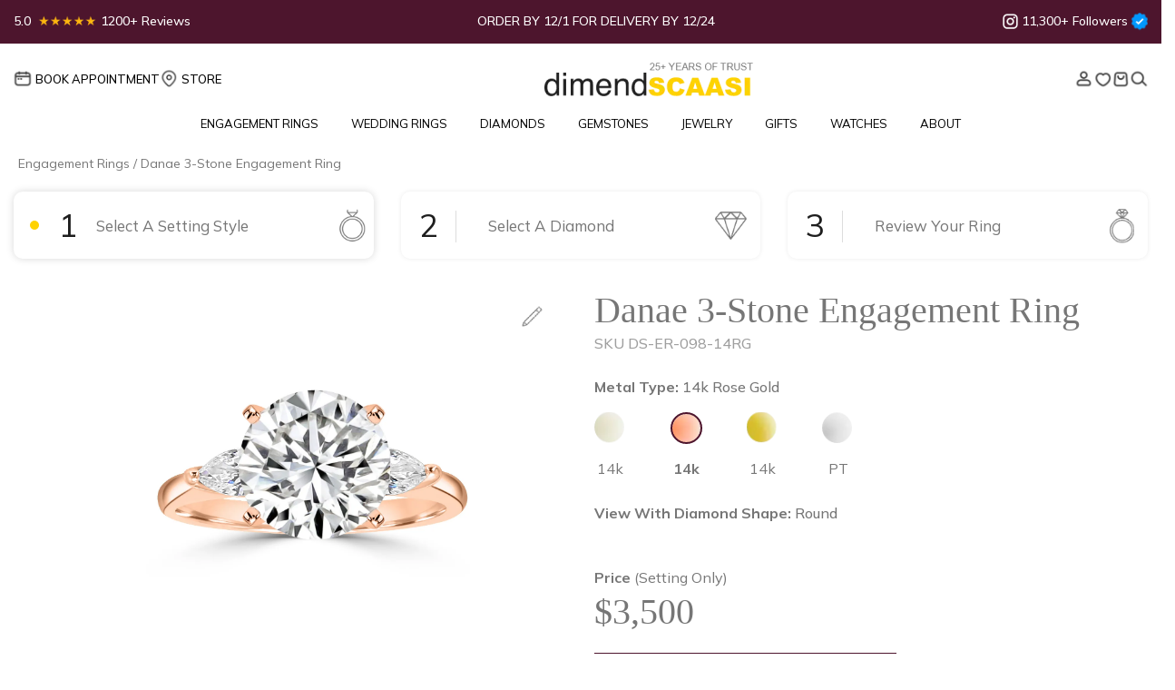

--- FILE ---
content_type: text/html; charset=UTF-8
request_url: https://www.dimendscaasi.com/engagement-rings/danae-oval-pear-three-stone-engagement-ring/14k-rose-gold/
body_size: 58936
content:
<!DOCTYPE html>
<html lang="en">
  <head>
    <meta charset="utf-8" />
    <meta name="viewport" content="width=device-width, initial-scale=1 "/>
    <link rel="icon" href="https://www.dimendscaasi.com/wp-content/themes/dimendcaasi/images/favicon.ico" type="image/x-icon" />
    
    <link rel='preload' as='style' onload="this.onload=null;this.rel='stylesheet'" href='https://www.dimendscaasi.com/wp-content/themes/dimendcaasi/scss/bootstrap.min.css' type='text/css' media='all' />
    <link rel="stylesheet" href="https://www.dimendscaasi.com/wp-content/themes/dimendcaasi/scss/bootstrap.min.css" />
    <link rel="preload" href="https://fonts.googleapis.com/css2?family=Mulish:wght@400;500;600;700&display=swap" as="style" onload="this.onload=null;this.rel='stylesheet'">
    <noscript><link rel="stylesheet" href="https://fonts.googleapis.com/css2?family=Mulish:wght@400;500;600;700&display=swap"></noscript>
    
	  
	        <link rel='preload' as='style' onload="this.onload=null;this.rel='stylesheet'" href='https://www.dimendscaasi.com/wp-content/themes/dimendcaasi/css/slick-carousel.css' type='text/css' media='all' />
		<link rel="stylesheet" type="text/css" href="https://www.dimendscaasi.com/wp-content/themes/dimendcaasi/css/slick-carousel.css"/>
        <!-- <link rel='preload' as='style' onload="this.onload=null;this.rel='stylesheet'" href='https://www.dimendscaasi.com/wp-content/themes/dimendcaasi/css/slick-theme-carousel.css' type='text/css' media='all' />
		<link rel="stylesheet" type="text/css" href="https://www.dimendscaasi.com/wp-content/themes/dimendcaasi/css/slick-theme-carousel.css"/> -->
	    <link rel='preload' as='style' onload="this.onload=null;this.rel='stylesheet'" href='https://www.dimendscaasi.com/wp-content/themes/dimendcaasi/css/owl.carousel.min.css' type='text/css' media='all' />
    <link rel="stylesheet" href="https://www.dimendscaasi.com/wp-content/themes/dimendcaasi/css/owl.carousel.min.css" />
    <link rel='preload' as='style' onload="this.onload=null;this.rel='stylesheet'" href='https://www.dimendscaasi.com/wp-content/themes/dimendcaasi/css/style.min.css' type='text/css' media='all' />
    <link rel="stylesheet" href="https://www.dimendscaasi.com/wp-content/themes/dimendcaasi/css/style.min.css" />
    <link rel='preload' as='style' onload="this.onload=null;this.rel='stylesheet'" href='https://www.dimendscaasi.com/wp-content/themes/dimendcaasi/css/responsive.min.css' type='text/css' media='all' />
    <link rel="stylesheet" href="https://www.dimendscaasi.com/wp-content/themes/dimendcaasi/css/responsive.min.css" />
    
     
    
    
            <link rel='preload' as='style' onload="this.onload=null;this.rel='stylesheet'" href='https://www.dimendscaasi.com/wp-content/themes/dimendcaasi/css/landing-page.min.css' type='text/css' media='all' />
        <link rel="stylesheet" href="https://www.dimendscaasi.com/wp-content/themes/dimendcaasi/css/landing-page.min.css" />
	  
    <title>Oval &amp; Pear Three Stone Diamond Engagement Ring | dimendSCAASI</title>

                <meta name="og:title" content="Oval & Pear Three Stone Diamond Engagement Ring">
            <meta name="og:description" content="Non-traditional 3 stone engagement ring with fluid, curving lines, designed to keep the metal to a minimum. ">
            <meta itemprop="name" content="Oval & Pear Three Stone Diamond Engagement Ring">
            <meta itemprop="description" content="Non-traditional 3 stone engagement ring with fluid, curving lines, designed to keep the metal to a minimum. ">
            <meta itemprop="url" content="https://www.dimendscaasi.com/engagement-rings/danae-oval-pear-three-stone-engagement-ring/14k-rose-gold/">
            <meta itemprop="priceCurrency" content="USD">
                        <meta itemprop="price" content="3500">
                        <meta itemprop="sku" content="DS-ER-098">
            <style type="text/css"></style>		<!-- Optimized with WP Meteor v3.4.16 - https://wordpress.org/plugins/wp-meteor/ --><script data-wpmeteor-nooptimize="true" data-cfasync="false">var _wpmeteor={"exclude":true,"gdpr":true,"rdelay":0,"preload":true,"elementor-animations":true,"elementor-pp":true,"v":"3.4.16","rest_url":"https:\/\/www.dimendscaasi.com\/wp-json\/"};(()=>{try{new MutationObserver(function(){}),new Promise(function(){}),Object.assign({},{}),document.fonts.ready.then(function(){})}catch{s="wpmeteordisable=1",i=document.location.href,i.match(/[?&]wpmeteordisable/)||(o="",i.indexOf("?")==-1?i.indexOf("#")==-1?o=i+"?"+s:o=i.replace("#","?"+s+"#"):i.indexOf("#")==-1?o=i+"&"+s:o=i.replace("#","&"+s+"#"),document.location.href=o)}var s,i,o;})();

</script><script data-wpmeteor-nooptimize="true" data-cfasync="false">(()=>{var v="addEventListener",ue="removeEventListener",p="getAttribute",L="setAttribute",pe="removeAttribute",N="hasAttribute",St="querySelector",F=St+"All",U="appendChild",Q="removeChild",fe="createElement",T="tagName",Ae="getOwnPropertyDescriptor",y="prototype",W="__lookupGetter__",Ee="__lookupSetter__",m="DOMContentLoaded",f="load",B="pageshow",me="error";var d=window,c=document,Te=c.documentElement;var $=console.error;var Ke=!0,X=class{constructor(){this.known=[]}init(){let t,n,s=(r,a)=>{if(Ke&&r&&r.fn&&!r.__wpmeteor){let o=function(i){return i===r?this:(c[v](m,l=>{i.call(c,r,l,"jQueryMock")}),this)};this.known.push([r,r.fn.ready,r.fn.init?.prototype?.ready]),r.fn.ready=o,r.fn.init?.prototype?.ready&&(r.fn.init.prototype.ready=o),r.__wpmeteor=!0}return r};window.jQuery||window.$,Object.defineProperty(window,"jQuery",{get(){return t},set(r){t=s(r,"jQuery")},configurable:!0}),Object.defineProperty(window,"$",{get(){return n},set(r){n=s(r,"$")},configurable:!0})}unmock(){this.known.forEach(([t,n,s])=>{t.fn.ready=n,t.fn.init?.prototype?.ready&&s&&(t.fn.init.prototype.ready=s)}),Ke=!1}};var ge="fpo:first-interaction",he="fpo:replay-captured-events";var Je="fpo:element-loaded",Se="fpo:images-loaded",M="fpo:the-end";var Z="click",V=window,Qe=V.addEventListener.bind(V),Xe=V.removeEventListener.bind(V),Ge="removeAttribute",ve="getAttribute",Gt="setAttribute",Ne=["touchstart","touchmove","touchend","touchcancel","keydown","wheel"],Ze=["mouseover","mouseout",Z],Nt=["touchstart","touchend","touchcancel","mouseover","mouseout",Z],R="data-wpmeteor-";var Ue="dispatchEvent",je=e=>{let t=new MouseEvent(Z,{view:e.view,bubbles:!0,cancelable:!0});return Object.defineProperty(t,"target",{writable:!1,value:e.target}),t},Be=class{static capture(){let t=!1,[,n,s]=`${window.Promise}`.split(/[\s[(){]+/s);if(V["__"+s+n])return;let r=[],a=o=>{if(o.target&&Ue in o.target){if(!o.isTrusted)return;if(o.cancelable&&!Ne.includes(o.type))try{o.preventDefault()}catch{}o.stopImmediatePropagation(),o.type===Z?r.push(je(o)):Nt.includes(o.type)&&r.push(o),o.target[Gt](R+o.type,!0),t||(t=!0,V[Ue](new CustomEvent(ge)))}};V.addEventListener(he,()=>{Ze.forEach(l=>Xe(l,a,{passive:!1,capture:!0})),Ne.forEach(l=>Xe(l,a,{passive:!0,capture:!0}));let o;for(;o=r.shift();){var i=o.target;i[ve](R+"touchstart")&&i[ve](R+"touchend")&&!i[ve](R+Z)?(i[ve](R+"touchmove")||r.push(je(o)),i[Ge](R+"touchstart"),i[Ge](R+"touchend")):i[Ge](R+o.type),i[Ue](o)}}),Ze.forEach(o=>Qe(o,a,{passive:!1,capture:!0})),Ne.forEach(o=>Qe(o,a,{passive:!0,capture:!0}))}};var et=Be;var j=class{constructor(){this.l=[]}emit(t,n=null){this.l[t]&&this.l[t].forEach(s=>s(n))}on(t,n){this.l[t]||=[],this.l[t].push(n)}off(t,n){this.l[t]=(this.l[t]||[]).filter(s=>s!==n)}};var D=new j;var ye=c[fe]("span");ye[L]("id","elementor-device-mode");ye[L]("class","elementor-screen-only");var Ut=!1,tt=()=>(Ut||c.body[U](ye),getComputedStyle(ye,":after").content.replace(/"/g,""));var rt=e=>e[p]("class")||"",nt=(e,t)=>e[L]("class",t),st=()=>{d[v](f,function(){let e=tt(),t=Math.max(Te.clientWidth||0,d.innerWidth||0),n=Math.max(Te.clientHeight||0,d.innerHeight||0),s=["_animation_"+e,"animation_"+e,"_animation","_animation","animation"];Array.from(c[F](".elementor-invisible")).forEach(r=>{let a=r.getBoundingClientRect();if(a.top+d.scrollY<=n&&a.left+d.scrollX<t)try{let i=JSON.parse(r[p]("data-settings"));if(i.trigger_source)return;let l=i._animation_delay||i.animation_delay||0,u,E;for(var o=0;o<s.length;o++)if(i[s[o]]){E=s[o],u=i[E];break}if(u){let q=rt(r),J=u==="none"?q:q+" animated "+u,At=setTimeout(()=>{nt(r,J.replace(/\belementor-invisible\b/,"")),s.forEach(Tt=>delete i[Tt]),r[L]("data-settings",JSON.stringify(i))},l);D.on("fi",()=>{clearTimeout(At),nt(r,rt(r).replace(new RegExp("\b"+u+"\b"),""))})}}catch(i){console.error(i)}})})};var ot="data-in-mega_smartmenus",it=()=>{let e=c[fe]("div");e.innerHTML='<span class="sub-arrow --wp-meteor"><i class="fa" aria-hidden="true"></i></span>';let t=e.firstChild,n=s=>{let r=[];for(;s=s.previousElementSibling;)r.push(s);return r};c[v](m,function(){Array.from(c[F](".pp-advanced-menu ul")).forEach(s=>{if(s[p](ot))return;(s[p]("class")||"").match(/\bmega-menu\b/)&&s[F]("ul").forEach(o=>{o[L](ot,!0)});let r=n(s),a=r.filter(o=>o).filter(o=>o[T]==="A").pop();if(a||(a=r.map(o=>Array.from(o[F]("a"))).filter(o=>o).flat().pop()),a){let o=t.cloneNode(!0);a[U](o),new MutationObserver(l=>{l.forEach(({addedNodes:u})=>{u.forEach(E=>{if(E.nodeType===1&&E[T]==="SPAN")try{a[Q](o)}catch{}})})}).observe(a,{childList:!0})}})})};var w="readystatechange",A="message";var Y="SCRIPT",g="data-wpmeteor-",b=Object.defineProperty,Ve=Object.defineProperties,P="javascript/blocked",Pe=/^\s*(application|text)\/javascript|module\s*$/i,mt="requestAnimationFrame",gt="requestIdleCallback",ie="setTimeout",Ie="__dynamic",I=d.constructor.name+"::",ce=c.constructor.name+"::",ht=function(e,t){t=t||d;for(var n=0;n<this.length;n++)e.call(t,this[n],n,this)};"NodeList"in d&&!NodeList[y].forEach&&(NodeList[y].forEach=ht);"HTMLCollection"in d&&!HTMLCollection[y].forEach&&(HTMLCollection[y].forEach=ht);_wpmeteor["elementor-animations"]&&st(),_wpmeteor["elementor-pp"]&&it();var _e=[],Le=[],ee=[],se=!1,k=[],h={},He=!1,Bt=0,H=c.visibilityState==="visible"?d[mt]:d[ie],vt=d[gt]||H;c[v]("visibilitychange",()=>{H=c.visibilityState==="visible"?d[mt]:d[ie],vt=d[gt]||H});var C=d[ie],De,z=["src","type"],x=Object,te="definePropert";x[te+"y"]=(e,t,n)=>{if(e===d&&["jQuery","onload"].indexOf(t)>=0||(e===c||e===c.body)&&["readyState","write","writeln","on"+w].indexOf(t)>=0)return["on"+w,"on"+f].indexOf(t)&&n.set&&(h["on"+w]=h["on"+w]||[],h["on"+w].push(n.set)),e;if(e instanceof HTMLScriptElement&&z.indexOf(t)>=0){if(!e[t+"__def"]){let s=x[Ae](e,t);b(e,t,{set(r){return e[t+"__set"]?e[t+"__set"].call(e,r):s.set.call(e,r)},get(){return e[t+"__get"]?e[t+"__get"].call(e):s.get.call(e)}}),e[t+"__def"]=!0}return n.get&&(e[t+"__get"]=n.get),n.set&&(e[t+"__set"]=n.set),e}return b(e,t,n)};x[te+"ies"]=(e,t)=>{for(let n in t)x[te+"y"](e,n,t[n]);for(let n of x.getOwnPropertySymbols(t))x[te+"y"](e,n,t[n]);return e};var qe=EventTarget[y][v],yt=EventTarget[y][ue],ae=qe.bind(c),Ct=yt.bind(c),G=qe.bind(d),_t=yt.bind(d),Lt=Document[y].createElement,le=Lt.bind(c),de=c.__proto__[W]("readyState").bind(c),ct="loading";b(c,"readyState",{get(){return ct},set(e){return ct=e}});var at=e=>k.filter(([t,,n],s)=>{if(!(e.indexOf(t.type)<0)){n||(n=t.target);try{let r=n.constructor.name+"::"+t.type;for(let a=0;a<h[r].length;a++)if(h[r][a]){let o=r+"::"+s+"::"+a;if(!xe[o])return!0}}catch{}}}).length,oe,xe={},K=e=>{k.forEach(([t,n,s],r)=>{if(!(e.indexOf(t.type)<0)){s||(s=t.target);try{let a=s.constructor.name+"::"+t.type;if((h[a]||[]).length)for(let o=0;o<h[a].length;o++){let i=h[a][o];if(i){let l=a+"::"+r+"::"+o;if(!xe[l]){xe[l]=!0,c.readyState=n,oe=a;try{Bt++,!i[y]||i[y].constructor===i?i.bind(s)(t):i(t)}catch(u){$(u,i)}oe=null}}}}catch(a){$(a)}}})};ae(m,e=>{k.push([new e.constructor(m,e),de(),c])});ae(w,e=>{k.push([new e.constructor(w,e),de(),c])});G(m,e=>{k.push([new e.constructor(m,e),de(),d])});G(f,e=>{He=!0,k.push([new e.constructor(f,e),de(),d]),O||K([m,w,A,f,B])});G(B,e=>{k.push([new e.constructor(B,e),de(),d]),O||K([m,w,A,f,B])});var wt=e=>{k.push([e,c.readyState,d])},Ot=d[W]("onmessage"),Rt=d[Ee]("onmessage"),Pt=()=>{_t(A,wt),(h[I+"message"]||[]).forEach(e=>{G(A,e)}),b(d,"onmessage",{get:Ot,set:Rt})};G(A,wt);var Dt=new X;Dt.init();var Fe=()=>{!O&&!se&&(O=!0,c.readyState="loading",H($e),H(S)),He||G(f,()=>{Fe()})};G(ge,()=>{Fe()});D.on(Se,()=>{Fe()});_wpmeteor.rdelay>=0&&et.capture();var re=[-1],Ce=e=>{re=re.filter(t=>t!==e.target),re.length||C(D.emit.bind(D,M))};var O=!1,S=()=>{let e=_e.shift();if(e)e[p](g+"src")?e[N]("async")||e[Ie]?(e.isConnected&&(re.push(e),setTimeout(Ce,1e3,{target:e})),Oe(e,Ce),C(S)):Oe(e,C.bind(null,S)):(e.origtype==P&&Oe(e),C(S));else if(Le.length)_e.push(...Le),Le.length=0,C(S);else if(at([m,w,A]))K([m,w,A]),C(S);else if(He)if(at([f,B,A]))K([f,B,A]),C(S);else if(re.length>1)vt(S);else if(ee.length)_e.push(...ee),ee.length=0,C(S);else{if(d.RocketLazyLoadScripts)try{RocketLazyLoadScripts.run()}catch(t){$(t)}c.readyState="complete",Pt(),Dt.unmock(),O=!1,se=!0,d[ie](()=>Ce({target:-1}))}else O=!1},xt=e=>{let t=le(Y),n=e.attributes;for(var s=n.length-1;s>=0;s--)n[s].name.startsWith(g)||t[L](n[s].name,n[s].value);let r=e[p](g+"type");r?t.type=r:t.type="text/javascript",(e.textContent||"").match(/^\s*class RocketLazyLoadScripts/)?t.textContent=e.textContent.replace(/^\s*class\s*RocketLazyLoadScripts/,"window.RocketLazyLoadScripts=class").replace("RocketLazyLoadScripts.run();",""):t.textContent=e.textContent;for(let a of["onload","onerror","onreadystatechange"])e[a]&&(t[a]=e[a]);return t},Oe=(e,t)=>{let n=e[p](g+"src");if(n){let s=qe.bind(e);e.isConnected&&t&&(s(f,t),s(me,t)),e.origtype=e[p](g+"type")||"text/javascript",e.origsrc=n,(!e.isConnected||e[N]("nomodule")||e.type&&!Pe.test(e.type))&&t&&t(new Event(f,{target:e}))}else e.origtype===P?(e.origtype=e[p](g+"type")||"text/javascript",e[pe]("integrity"),e.textContent=e.textContent+`
`):t&&t(new Event(f,{target:e}))},We=(e,t)=>{let n=(h[e]||[]).indexOf(t);if(n>=0)return h[e][n]=void 0,!0},lt=(e,t,...n)=>{if("HTMLDocument::"+m==oe&&e===m&&!t.toString().match(/jQueryMock/)){D.on(M,c[v].bind(c,e,t,...n));return}if(t&&(e===m||e===w)){let s=ce+e;h[s]=h[s]||[],h[s].push(t),se&&K([e]);return}return ae(e,t,...n)},dt=(e,t,...n)=>{if(e===m){let s=ce+e;We(s,t)}return Ct(e,t,...n)};Ve(c,{[v]:{get(){return lt},set(){return lt}},[ue]:{get(){return dt},set(){return dt}}});var ne=c.createDocumentFragment(),$e=()=>{ne.hasChildNodes()&&(c.head[U](ne),ne=c.createDocumentFragment())},ut={},we=e=>{if(e)try{let t=new URL(e,c.location.href),n=t.origin;if(n&&!ut[n]&&c.location.host!==t.host){let s=le("link");s.rel="preconnect",s.href=n,ne[U](s),ut[n]=!0,O&&H($e)}}catch{}},be={},kt=(e,t,n,s)=>{let r=le("link");r.rel=t?"modulepre"+f:"pre"+f,r.as="script",n&&r[L]("crossorigin",n),s&&r[L]("integrity",s);try{e=new URL(e,c.location.href).href}catch{}r.href=e,ne[U](r),be[e]=!0,O&&H($e)},ke=function(...e){let t=le(...e);if(!e||e[0].toUpperCase()!==Y||!O)return t;let n=t[L].bind(t),s=t[p].bind(t),r=t[pe].bind(t),a=t[N].bind(t),o=t[W]("attributes").bind(t);return z.forEach(i=>{let l=t[W](i).bind(t),u=t[Ee](i).bind(t);x[te+"y"](t,i,{set(E){return i==="type"&&E&&!Pe.test(E)?n(i,E):((i==="src"&&E||i==="type"&&E&&t.origsrc)&&n("type",P),E?n(g+i,E):r(g+i))},get(){let E=t[p](g+i);if(i==="src")try{return new URL(E,c.location.href).href}catch{}return E}}),b(t,"orig"+i,{set(E){return u(E)},get(){return l()}})}),t[L]=function(i,l){if(z.includes(i))return i==="type"&&l&&!Pe.test(l)?n(i,l):((i==="src"&&l||i==="type"&&l&&t.origsrc)&&n("type",P),l?n(g+i,l):r(g+i));n(i,l)},t[p]=function(i){let l=z.indexOf(i)>=0?s(g+i):s(i);if(i==="src")try{return new URL(l,c.location.href).href}catch{}return l},t[N]=function(i){return z.indexOf(i)>=0?a(g+i):a(i)},b(t,"attributes",{get(){return[...o()].filter(l=>l.name!=="type").map(l=>({name:l.name.match(new RegExp(g))?l.name.replace(g,""):l.name,value:l.value}))}}),t[Ie]=!0,t};Object.defineProperty(Document[y],"createElement",{set(e){e!==ke&&(De=e)},get(){return De||ke}});var Re=new Set,ze=new MutationObserver(e=>{e.forEach(({removedNodes:t,addedNodes:n,target:s})=>{t.forEach(r=>{r.nodeType===1&&Y===r[T]&&"origtype"in r&&Re.delete(r)}),n.forEach(r=>{if(r.nodeType===1)if(Y===r[T]){if("origtype"in r){if(r.origtype!==P)return}else if(r[p]("type")!==P)return;"origtype"in r||z.forEach(o=>{let i=r[W](o).bind(r),l=r[Ee](o).bind(r);b(r,"orig"+o,{set(u){return l(u)},get(){return i()}})});let a=r[p](g+"src");if(Re.has(r)&&$("Inserted twice",r),r.parentNode){Re.add(r);let o=r[p](g+"type");(a||"").match(/\/gtm.js\?/)||r[N]("async")||r[Ie]?(ee.push(r),we(a)):r[N]("defer")||o==="module"?(Le.push(r),we(a)):(a&&!r[N]("nomodule")&&!be[a]&&kt(a,o==="module",r[N]("crossorigin")&&r[p]("crossorigin"),r[p]("integrity")),_e.push(r))}else r[v](f,o=>o.target.parentNode[Q](o.target)),r[v](me,o=>o.target.parentNode[Q](o.target)),s[U](r)}else r[T]==="LINK"&&r[p]("as")==="script"&&(be[r[p]("href")]=!0)})})}),bt={childList:!0,subtree:!0};ze.observe(c.documentElement,bt);var Mt=HTMLElement[y].attachShadow;HTMLElement[y].attachShadow=function(e){let t=Mt.call(this,e);return e.mode==="open"&&ze.observe(t,bt),t};(()=>{let e=x[Ae](HTMLIFrameElement[y],"src");b(HTMLIFrameElement[y],"src",{get(){return this.dataset.fpoSrc?this.dataset.fpoSrc:e.get.call(this)},set(t){delete this.dataset.fpoSrc,e.set.call(this,t)}})})();D.on(M,()=>{(!De||De===ke)&&(Document[y].createElement=Lt,ze.disconnect()),dispatchEvent(new CustomEvent(he)),dispatchEvent(new CustomEvent(M))});var Me=e=>{let t,n;!c.currentScript||!c.currentScript.parentNode?(t=c.body,n=t.lastChild):(n=c.currentScript,t=n.parentNode);try{let s=le("div");s.innerHTML=e,Array.from(s.childNodes).forEach(r=>{r.nodeName===Y?t.insertBefore(xt(r),n):t.insertBefore(r,n)})}catch(s){$(s)}},pt=e=>Me(e+`
`);Ve(c,{write:{get(){return Me},set(e){return Me=e}},writeln:{get(){return pt},set(e){return pt=e}}});var ft=(e,t,...n)=>{if(I+m==oe&&e===m&&!t.toString().match(/jQueryMock/)){D.on(M,d[v].bind(d,e,t,...n));return}if(I+f==oe&&e===f){D.on(M,d[v].bind(d,e,t,...n));return}if(t&&(e===f||e===B||e===m||e===A&&!se)){let s=e===m?ce+e:I+e;h[s]=h[s]||[],h[s].push(t),se&&K([e]);return}return G(e,t,...n)},Et=(e,t,...n)=>{if(e===f||e===m||e===B){let s=e===m?ce+e:I+e;We(s,t)}return _t(e,t,...n)};Ve(d,{[v]:{get(){return ft},set(){return ft}},[ue]:{get(){return Et},set(){return Et}}});var Ye=e=>{let t;return{get(){return t},set(n){return t&&We(e,n),h[e]=h[e]||[],h[e].push(n),t=n}}};G(Je,e=>{let{target:t,event:n}=e.detail,s=t===d?c.body:t,r=s[p](g+"on"+n.type);s[pe](g+"on"+n.type);try{let a=new Function("event",r);t===d?d[v](f,a.bind(t,n)):a.call(t,n)}catch(a){console.err(a)}});{let e=Ye(I+f);b(d,"onload",e),ae(m,()=>{b(c.body,"onload",e)})}b(c,"onreadystatechange",Ye(ce+w));b(d,"onmessage",Ye(I+A));(()=>{let e=d.innerHeight,t=d.innerWidth,n=r=>{let o={"4g":1250,"3g":2500,"2g":2500}[(navigator.connection||{}).effectiveType]||0,i=r.getBoundingClientRect(),l={top:-1*e-o,left:-1*t-o,bottom:e+o,right:t+o};return!(i.left>=l.right||i.right<=l.left||i.top>=l.bottom||i.bottom<=l.top)},s=(r=!0)=>{let a=1,o=-1,i={},l=()=>{o++,--a||d[ie](D.emit.bind(D,Se),_wpmeteor.rdelay)};Array.from(c.getElementsByTagName("*")).forEach(u=>{let E,q,J;if(u[T]==="IMG"){let _=u.currentSrc||u.src;_&&!i[_]&&!_.match(/^data:/i)&&((u.loading||"").toLowerCase()!=="lazy"||n(u))&&(E=_)}else if(u[T]===Y)we(u[p](g+"src"));else if(u[T]==="LINK"&&u[p]("as")==="script"&&["pre"+f,"modulepre"+f].indexOf(u[p]("rel"))>=0)be[u[p]("href")]=!0;else if((q=d.getComputedStyle(u))&&(J=(q.backgroundImage||"").match(/^url\s*\((.*?)\)/i))&&(J||[]).length){let _=J[0].slice(4,-1).replace(/"/g,"");!i[_]&&!_.match(/^data:/i)&&(E=_)}if(E){i[E]=!0;let _=new Image;r&&(a++,_[v](f,l),_[v](me,l)),_.src=E}}),c.fonts.ready.then(()=>{l()})};_wpmeteor.rdelay===0?ae(m,s):G(f,s)})();})();
//1.0.42

</script><script data-cfasync="false" type="javascript/blocked" data-wpmeteor-type="text/javascript" >var heateorSlDefaultLang = 'en_US', heateorSlCloseIconPath = 'https://www.dimendscaasi.com/wp-content/plugins/heateor-social-login/public/images/close.png';
		 var heateorSlSiteUrl = 'https://www.dimendscaasi.com', heateorSlVerified = 0, heateorSlEmailPopup = 0;
		</script>
					<script data-cfasync="false" type="javascript/blocked" data-wpmeteor-type="text/javascript" > var heateorSlLoadingImgPath = 'https://www.dimendscaasi.com/wp-content/plugins/heateor-social-login/public/../images/ajax_loader.gif'; var heateorSlAjaxUrl = 'https://www.dimendscaasi.com/wp-admin/admin-ajax.php'; var heateorSlRedirectionUrl = 'https://www.dimendscaasi.com/engagement-rings/danae-oval-pear-three-stone-engagement-ring/14k-rose-gold/'; var heateorSlRegRedirectionUrl = 'https://www.dimendscaasi.com/engagement-rings/danae-oval-pear-three-stone-engagement-ring/14k-rose-gold/'; </script>
						<script data-cfasync="false" type="javascript/blocked" data-wpmeteor-type="text/javascript" > var heateorSlFBKey = '', heateorSlSameTabLogin = '1', heateorSlVerified = 0; var heateorSlAjaxUrl = 'https://www.dimendscaasi.com/wp-admin/admin-ajax.php'; var heateorSlPopupTitle = ''; var heateorSlEmailPopup = 0; var heateorSlEmailAjaxUrl = 'https://www.dimendscaasi.com/wp-admin/admin-ajax.php'; var heateorSlEmailPopupTitle = ''; var heateorSlEmailPopupErrorMsg = ''; var heateorSlEmailPopupUniqueId = ''; var heateorSlEmailPopupVerifyMessage = ''; var heateorSlSteamAuthUrl = ""; var heateorSlCurrentPageUrl = 'https%3A%2F%2Fwww.dimendscaasi.com%2Fengagement-rings%2Fdanae-oval-pear-three-stone-engagement-ring%2F14k-rose-gold%2F';  var heateorMSEnabled = 0; var heateorSlTwitterAuthUrl = heateorSlSiteUrl + "?HeateorSlAuth=X&heateor_sl_redirect_to=" + heateorSlCurrentPageUrl; var heateorSlFacebookAuthUrl = heateorSlSiteUrl + "?HeateorSlAuth=Facebook&heateor_sl_redirect_to=" + heateorSlCurrentPageUrl; var heateorSlGoogleAuthUrl = heateorSlSiteUrl + "?HeateorSlAuth=Google&heateor_sl_redirect_to=" + heateorSlCurrentPageUrl; var heateorSlYoutubeAuthUrl = heateorSlSiteUrl + "?HeateorSlAuth=Youtube&heateor_sl_redirect_to=" + heateorSlCurrentPageUrl; var heateorSlLineAuthUrl = heateorSlSiteUrl + "?HeateorSlAuth=Line&heateor_sl_redirect_to=" + heateorSlCurrentPageUrl; var heateorSlLiveAuthUrl = heateorSlSiteUrl + "?HeateorSlAuth=Live&heateor_sl_redirect_to=" + heateorSlCurrentPageUrl; var heateorSlVkontakteAuthUrl = heateorSlSiteUrl + "?HeateorSlAuth=Vkontakte&heateor_sl_redirect_to=" + heateorSlCurrentPageUrl; var heateorSlLinkedinAuthUrl = heateorSlSiteUrl + "?HeateorSlAuth=Linkedin&heateor_sl_redirect_to=" + heateorSlCurrentPageUrl; var heateorSlSpotifyAuthUrl = heateorSlSiteUrl + "?HeateorSlAuth=Spotify&heateor_sl_redirect_to=" + heateorSlCurrentPageUrl; var heateorSlKakaoAuthUrl = heateorSlSiteUrl + "?HeateorSlAuth=Kakao&heateor_sl_redirect_to=" + heateorSlCurrentPageUrl; var heateorSlGithubAuthUrl = heateorSlSiteUrl + "?HeateorSlAuth=Github&heateor_sl_redirect_to=" + heateorSlCurrentPageUrl; var heateorSlWordpressAuthUrl = heateorSlSiteUrl + "?HeateorSlAuth=Wordpress&heateor_sl_redirect_to=" + heateorSlCurrentPageUrl; var heateorSlYahooAuthUrl = heateorSlSiteUrl + "?HeateorSlAuth=Yahoo&heateor_sl_redirect_to=" + heateorSlCurrentPageUrl; var heateorSlInstagramAuthUrl = heateorSlSiteUrl + "?HeateorSlAuth=Instagram&heateor_sl_redirect_to=" + heateorSlCurrentPageUrl; var heateorSlDribbbleAuthUrl = heateorSlSiteUrl + "?HeateorSlAuth=Dribbble&heateor_sl_redirect_to=" + heateorSlCurrentPageUrl; var heateorSlTwitchAuthUrl = heateorSlSiteUrl + "?HeateorSlAuth=Twitch&heateor_sl_redirect_to=" + heateorSlCurrentPageUrl; var heateorSlRedditAuthUrl = heateorSlSiteUrl + "?HeateorSlAuth=Reddit&heateor_sl_redirect_to=" + heateorSlCurrentPageUrl; var heateorSlDisqusAuthUrl = heateorSlSiteUrl + "?HeateorSlAuth=Disqus&heateor_sl_redirect_to=" + heateorSlCurrentPageUrl; var heateorSlFoursquareAuthUrl = heateorSlSiteUrl + "?HeateorSlAuth=Foursquare&heateor_sl_redirect_to=" + heateorSlCurrentPageUrl; var heateorSlDropboxAuthUrl = heateorSlSiteUrl + "?HeateorSlAuth=Dropbox&heateor_sl_redirect_to=" + heateorSlCurrentPageUrl; var heateorSlAmazonAuthUrl = heateorSlSiteUrl + "?HeateorSlAuth=Amazon&heateor_sl_redirect_to=" + heateorSlCurrentPageUrl; var heateorSlStackoverflowAuthUrl = heateorSlSiteUrl + "?HeateorSlAuth=Stackoverflow&heateor_sl_redirect_to=" + heateorSlCurrentPageUrl; var heateorSlDiscordAuthUrl = heateorSlSiteUrl + "?HeateorSlAuth=Discord&heateor_sl_redirect_to=" + heateorSlCurrentPageUrl; var heateorSlMailruAuthUrl = heateorSlSiteUrl + "?HeateorSlAuth=Mailru&heateor_sl_redirect_to=" + heateorSlCurrentPageUrl; var heateorSlYandexAuthUrl = heateorSlSiteUrl + "?HeateorSlAuth=Yandex&heateor_sl_redirect_to=" + heateorSlCurrentPageUrl ;var heateorSlOdnoklassnikiAuthUrl = heateorSlSiteUrl + "?HeateorSlAuth=Odnoklassniki&heateor_sl_redirect_to=" + heateorSlCurrentPageUrl;</script>
					<script data-cfasync="false" type="javascript/blocked" data-wpmeteor-type="text/javascript" >function heateorSlLoadEvent(e ) {var t=window.onload;if ( typeof window.onload!="function" ) {window.onload=e} else {window.onload=function() {t();e()}}}</script>
			<style>img:is([sizes="auto" i], [sizes^="auto," i]) { contain-intrinsic-size: 3000px 1500px }</style>
	
		<!-- All in One SEO Pro 4.9.0 - aioseo.com -->
	<meta name="description" content="Non-traditional 3 stone engagement ring with fluid, curving lines, designed to keep the metal to a minimum." />
	<meta name="robots" content="max-image-preview:large" />
	<meta name="google-site-verification" content="google-site-verification=-zwP-VXWhWRGSy6adzs8DtsG_GrGGn3s6NtBH1I2EAA" />
	<meta name="msvalidate.01" content="bf8be2f1e51177a5c2657d33dd9db30f" />
	<meta name="p:domain_verify" content="ce203ee582c06383122e45673bd57606" />
	<link rel="canonical" href="https://www.dimendscaasi.com/engagement-rings/danae-oval-pear-three-stone-engagement-ring/14k-rose-gold/" />
	<meta name="generator" content="All in One SEO Pro (AIOSEO) 4.9.0" />
		<meta property="og:locale" content="en_US" />
		<meta property="og:site_name" content="dimend SCAASI" />
		<meta property="og:type" content="product" />
		<meta property="og:title" content="Oval &amp; Pear Three Stone Diamond Engagement Ring" />
		<meta property="og:description" content="Non-traditional 3 stone engagement ring with fluid, curving lines, designed to keep the metal to a minimum." />
		<meta property="og:url" content="https://www.dimendscaasi.com/engagement-rings/danae-oval-pear-three-stone-engagement-ring/14k-rose-gold/" />
		<meta property="og:image" content="https://www.www.dimendscaasi.com/wp-content/uploads/2022/10/ds-presentation-box-300x300-1.jpg" />
		<meta property="og:image:secure_url" content="https://www.www.dimendscaasi.com/wp-content/uploads/2022/10/ds-presentation-box-300x300-1.jpg" />
		<meta name="twitter:card" content="summary_large_image" />
		<meta name="twitter:site" content="@dimendscaasi" />
		<meta name="twitter:title" content="Oval &amp; Pear Three Stone Diamond Engagement Ring" />
		<meta name="twitter:description" content="Non-traditional 3 stone engagement ring with fluid, curving lines, designed to keep the metal to a minimum." />
		<meta name="twitter:image" content="https://www.dimendscaasi.com/wp-content/uploads/2023/08/ds-er-098-whitegold_platinum_round_default.jpg" />
		<!-- All in One SEO Pro -->

<link rel='dns-prefetch' href='//static.klaviyo.com' />
<link rel='dns-prefetch' href='//www.googletagmanager.com' />
<link rel='dns-prefetch' href='//cdn.jsdelivr.net' />
<link rel='preload' as='style' onload="this.onload=null;this.rel='stylesheet'" 
id='wp-block-library' href='https://www.dimendscaasi.com/wp-includes/css/dist/block-library/style.min.css' type='text/css' media='all' /><style id='classic-theme-styles-inline-css'>
/*! This file is auto-generated */
.wp-block-button__link{color:#fff;background-color:#32373c;border-radius:9999px;box-shadow:none;text-decoration:none;padding:calc(.667em + 2px) calc(1.333em + 2px);font-size:1.125em}.wp-block-file__button{background:#32373c;color:#fff;text-decoration:none}
</style>
<link rel='preload' as='style' onload="this.onload=null;this.rel='stylesheet'" 
id='aioseo/css/src/vue/standalone/blocks/table-of-contents/global.scss' href='https://www.dimendscaasi.com/wp-content/plugins/all-in-one-seo-pack-pro/dist/Pro/assets/css/table-of-contents/global.e90f6d47.css' type='text/css' media='all' /><link rel='preload' as='style' onload="this.onload=null;this.rel='stylesheet'" 
id='aioseo/css/src/vue/standalone/blocks/pro/recipe/global.scss' href='https://www.dimendscaasi.com/wp-content/plugins/all-in-one-seo-pack-pro/dist/Pro/assets/css/recipe/global.67a3275f.css' type='text/css' media='all' /><link rel='preload' as='style' onload="this.onload=null;this.rel='stylesheet'" 
id='aioseo/css/src/vue/standalone/blocks/pro/product/global.scss' href='https://www.dimendscaasi.com/wp-content/plugins/all-in-one-seo-pack-pro/dist/Pro/assets/css/product/global.61066cfb.css' type='text/css' media='all' /><link rel='preload' as='style' onload="this.onload=null;this.rel='stylesheet'" 
id='aioseo-local-business/css/src/assets/scss/business-info.scss' href='https://www.dimendscaasi.com/wp-content/plugins/aioseo-local-business/dist/css/business-info.DlwHGRMe.css' type='text/css' media='all' /><link rel='preload' as='style' onload="this.onload=null;this.rel='stylesheet'" 
id='aioseo-local-business/css/src/assets/scss/opening-hours.scss' href='https://www.dimendscaasi.com/wp-content/plugins/aioseo-local-business/dist/css/opening-hours.Bg1Edlf_.css' type='text/css' media='all' /><style id='global-styles-inline-css'>
:root{--wp--preset--aspect-ratio--square: 1;--wp--preset--aspect-ratio--4-3: 4/3;--wp--preset--aspect-ratio--3-4: 3/4;--wp--preset--aspect-ratio--3-2: 3/2;--wp--preset--aspect-ratio--2-3: 2/3;--wp--preset--aspect-ratio--16-9: 16/9;--wp--preset--aspect-ratio--9-16: 9/16;--wp--preset--color--black: #000000;--wp--preset--color--cyan-bluish-gray: #abb8c3;--wp--preset--color--white: #ffffff;--wp--preset--color--pale-pink: #f78da7;--wp--preset--color--vivid-red: #cf2e2e;--wp--preset--color--luminous-vivid-orange: #ff6900;--wp--preset--color--luminous-vivid-amber: #fcb900;--wp--preset--color--light-green-cyan: #7bdcb5;--wp--preset--color--vivid-green-cyan: #00d084;--wp--preset--color--pale-cyan-blue: #8ed1fc;--wp--preset--color--vivid-cyan-blue: #0693e3;--wp--preset--color--vivid-purple: #9b51e0;--wp--preset--gradient--vivid-cyan-blue-to-vivid-purple: linear-gradient(135deg,rgba(6,147,227,1) 0%,rgb(155,81,224) 100%);--wp--preset--gradient--light-green-cyan-to-vivid-green-cyan: linear-gradient(135deg,rgb(122,220,180) 0%,rgb(0,208,130) 100%);--wp--preset--gradient--luminous-vivid-amber-to-luminous-vivid-orange: linear-gradient(135deg,rgba(252,185,0,1) 0%,rgba(255,105,0,1) 100%);--wp--preset--gradient--luminous-vivid-orange-to-vivid-red: linear-gradient(135deg,rgba(255,105,0,1) 0%,rgb(207,46,46) 100%);--wp--preset--gradient--very-light-gray-to-cyan-bluish-gray: linear-gradient(135deg,rgb(238,238,238) 0%,rgb(169,184,195) 100%);--wp--preset--gradient--cool-to-warm-spectrum: linear-gradient(135deg,rgb(74,234,220) 0%,rgb(151,120,209) 20%,rgb(207,42,186) 40%,rgb(238,44,130) 60%,rgb(251,105,98) 80%,rgb(254,248,76) 100%);--wp--preset--gradient--blush-light-purple: linear-gradient(135deg,rgb(255,206,236) 0%,rgb(152,150,240) 100%);--wp--preset--gradient--blush-bordeaux: linear-gradient(135deg,rgb(254,205,165) 0%,rgb(254,45,45) 50%,rgb(107,0,62) 100%);--wp--preset--gradient--luminous-dusk: linear-gradient(135deg,rgb(255,203,112) 0%,rgb(199,81,192) 50%,rgb(65,88,208) 100%);--wp--preset--gradient--pale-ocean: linear-gradient(135deg,rgb(255,245,203) 0%,rgb(182,227,212) 50%,rgb(51,167,181) 100%);--wp--preset--gradient--electric-grass: linear-gradient(135deg,rgb(202,248,128) 0%,rgb(113,206,126) 100%);--wp--preset--gradient--midnight: linear-gradient(135deg,rgb(2,3,129) 0%,rgb(40,116,252) 100%);--wp--preset--font-size--small: 13px;--wp--preset--font-size--medium: 20px;--wp--preset--font-size--large: 36px;--wp--preset--font-size--x-large: 42px;--wp--preset--spacing--20: 0.44rem;--wp--preset--spacing--30: 0.67rem;--wp--preset--spacing--40: 1rem;--wp--preset--spacing--50: 1.5rem;--wp--preset--spacing--60: 2.25rem;--wp--preset--spacing--70: 3.38rem;--wp--preset--spacing--80: 5.06rem;--wp--preset--shadow--natural: 6px 6px 9px rgba(0, 0, 0, 0.2);--wp--preset--shadow--deep: 12px 12px 50px rgba(0, 0, 0, 0.4);--wp--preset--shadow--sharp: 6px 6px 0px rgba(0, 0, 0, 0.2);--wp--preset--shadow--outlined: 6px 6px 0px -3px rgba(255, 255, 255, 1), 6px 6px rgba(0, 0, 0, 1);--wp--preset--shadow--crisp: 6px 6px 0px rgba(0, 0, 0, 1);}:where(.is-layout-flex){gap: 0.5em;}:where(.is-layout-grid){gap: 0.5em;}body .is-layout-flex{display: flex;}.is-layout-flex{flex-wrap: wrap;align-items: center;}.is-layout-flex > :is(*, div){margin: 0;}body .is-layout-grid{display: grid;}.is-layout-grid > :is(*, div){margin: 0;}:where(.wp-block-columns.is-layout-flex){gap: 2em;}:where(.wp-block-columns.is-layout-grid){gap: 2em;}:where(.wp-block-post-template.is-layout-flex){gap: 1.25em;}:where(.wp-block-post-template.is-layout-grid){gap: 1.25em;}.has-black-color{color: var(--wp--preset--color--black) !important;}.has-cyan-bluish-gray-color{color: var(--wp--preset--color--cyan-bluish-gray) !important;}.has-white-color{color: var(--wp--preset--color--white) !important;}.has-pale-pink-color{color: var(--wp--preset--color--pale-pink) !important;}.has-vivid-red-color{color: var(--wp--preset--color--vivid-red) !important;}.has-luminous-vivid-orange-color{color: var(--wp--preset--color--luminous-vivid-orange) !important;}.has-luminous-vivid-amber-color{color: var(--wp--preset--color--luminous-vivid-amber) !important;}.has-light-green-cyan-color{color: var(--wp--preset--color--light-green-cyan) !important;}.has-vivid-green-cyan-color{color: var(--wp--preset--color--vivid-green-cyan) !important;}.has-pale-cyan-blue-color{color: var(--wp--preset--color--pale-cyan-blue) !important;}.has-vivid-cyan-blue-color{color: var(--wp--preset--color--vivid-cyan-blue) !important;}.has-vivid-purple-color{color: var(--wp--preset--color--vivid-purple) !important;}.has-black-background-color{background-color: var(--wp--preset--color--black) !important;}.has-cyan-bluish-gray-background-color{background-color: var(--wp--preset--color--cyan-bluish-gray) !important;}.has-white-background-color{background-color: var(--wp--preset--color--white) !important;}.has-pale-pink-background-color{background-color: var(--wp--preset--color--pale-pink) !important;}.has-vivid-red-background-color{background-color: var(--wp--preset--color--vivid-red) !important;}.has-luminous-vivid-orange-background-color{background-color: var(--wp--preset--color--luminous-vivid-orange) !important;}.has-luminous-vivid-amber-background-color{background-color: var(--wp--preset--color--luminous-vivid-amber) !important;}.has-light-green-cyan-background-color{background-color: var(--wp--preset--color--light-green-cyan) !important;}.has-vivid-green-cyan-background-color{background-color: var(--wp--preset--color--vivid-green-cyan) !important;}.has-pale-cyan-blue-background-color{background-color: var(--wp--preset--color--pale-cyan-blue) !important;}.has-vivid-cyan-blue-background-color{background-color: var(--wp--preset--color--vivid-cyan-blue) !important;}.has-vivid-purple-background-color{background-color: var(--wp--preset--color--vivid-purple) !important;}.has-black-border-color{border-color: var(--wp--preset--color--black) !important;}.has-cyan-bluish-gray-border-color{border-color: var(--wp--preset--color--cyan-bluish-gray) !important;}.has-white-border-color{border-color: var(--wp--preset--color--white) !important;}.has-pale-pink-border-color{border-color: var(--wp--preset--color--pale-pink) !important;}.has-vivid-red-border-color{border-color: var(--wp--preset--color--vivid-red) !important;}.has-luminous-vivid-orange-border-color{border-color: var(--wp--preset--color--luminous-vivid-orange) !important;}.has-luminous-vivid-amber-border-color{border-color: var(--wp--preset--color--luminous-vivid-amber) !important;}.has-light-green-cyan-border-color{border-color: var(--wp--preset--color--light-green-cyan) !important;}.has-vivid-green-cyan-border-color{border-color: var(--wp--preset--color--vivid-green-cyan) !important;}.has-pale-cyan-blue-border-color{border-color: var(--wp--preset--color--pale-cyan-blue) !important;}.has-vivid-cyan-blue-border-color{border-color: var(--wp--preset--color--vivid-cyan-blue) !important;}.has-vivid-purple-border-color{border-color: var(--wp--preset--color--vivid-purple) !important;}.has-vivid-cyan-blue-to-vivid-purple-gradient-background{background: var(--wp--preset--gradient--vivid-cyan-blue-to-vivid-purple) !important;}.has-light-green-cyan-to-vivid-green-cyan-gradient-background{background: var(--wp--preset--gradient--light-green-cyan-to-vivid-green-cyan) !important;}.has-luminous-vivid-amber-to-luminous-vivid-orange-gradient-background{background: var(--wp--preset--gradient--luminous-vivid-amber-to-luminous-vivid-orange) !important;}.has-luminous-vivid-orange-to-vivid-red-gradient-background{background: var(--wp--preset--gradient--luminous-vivid-orange-to-vivid-red) !important;}.has-very-light-gray-to-cyan-bluish-gray-gradient-background{background: var(--wp--preset--gradient--very-light-gray-to-cyan-bluish-gray) !important;}.has-cool-to-warm-spectrum-gradient-background{background: var(--wp--preset--gradient--cool-to-warm-spectrum) !important;}.has-blush-light-purple-gradient-background{background: var(--wp--preset--gradient--blush-light-purple) !important;}.has-blush-bordeaux-gradient-background{background: var(--wp--preset--gradient--blush-bordeaux) !important;}.has-luminous-dusk-gradient-background{background: var(--wp--preset--gradient--luminous-dusk) !important;}.has-pale-ocean-gradient-background{background: var(--wp--preset--gradient--pale-ocean) !important;}.has-electric-grass-gradient-background{background: var(--wp--preset--gradient--electric-grass) !important;}.has-midnight-gradient-background{background: var(--wp--preset--gradient--midnight) !important;}.has-small-font-size{font-size: var(--wp--preset--font-size--small) !important;}.has-medium-font-size{font-size: var(--wp--preset--font-size--medium) !important;}.has-large-font-size{font-size: var(--wp--preset--font-size--large) !important;}.has-x-large-font-size{font-size: var(--wp--preset--font-size--x-large) !important;}
:where(.wp-block-post-template.is-layout-flex){gap: 1.25em;}:where(.wp-block-post-template.is-layout-grid){gap: 1.25em;}
:where(.wp-block-columns.is-layout-flex){gap: 2em;}:where(.wp-block-columns.is-layout-grid){gap: 2em;}
:root :where(.wp-block-pullquote){font-size: 1.5em;line-height: 1.6;}
</style>
<link rel='preload' as='style' onload="this.onload=null;this.rel='stylesheet'" 
id='contact-form-7' href='https://www.dimendscaasi.com/wp-content/plugins/contact-form-7/includes/css/styles.css' type='text/css' media='all' /><style id='woocommerce-inline-inline-css'>
.woocommerce form .form-row .required { visibility: visible; }
</style>
<link rel='preload' as='style' onload="this.onload=null;this.rel='stylesheet'" 
id='brands-styles' href='https://www.dimendscaasi.com/wp-content/plugins/woocommerce/assets/css/brands.css' type='text/css' media='all' /><link rel='preload' as='style' onload="this.onload=null;this.rel='stylesheet'" 
id='tablepress-default' href='https://www.dimendscaasi.com/wp-content/plugins/tablepress/css/build/default.css' type='text/css' media='all' /><link rel='preload' as='style' onload="this.onload=null;this.rel='stylesheet'" 
id='heateor_sl_frontend_css' href='https://www.dimendscaasi.com/wp-content/plugins/heateor-social-login/public/css/heateor-social-login-public.css' type='text/css' media='all' /><link rel='preload' as='style' onload="this.onload=null;this.rel='stylesheet'" 
id='dashicons' href='https://www.dimendscaasi.com/wp-includes/css/dashicons.min.css' type='text/css' media='all' /><link rel='preload' as='style' onload="this.onload=null;this.rel='stylesheet'" 
id='thickbox' href='https://www.dimendscaasi.com/wp-includes/js/thickbox/thickbox.css' type='text/css' media='all' /><link rel='preload' as='style' onload="this.onload=null;this.rel='stylesheet'" 
id='wishlist-style' href='https://www.dimendscaasi.com/wp-content/plugins/keyideas-wishlist/css/style.css' type='text/css' media='all' /><link rel='preload' as='style' onload="this.onload=null;this.rel='stylesheet'" 
id='wc_stripe_express_checkout_style' href='https://www.dimendscaasi.com/wp-content/plugins/woocommerce-gateway-stripe/build/express-checkout.css' type='text/css' media='all' /><script data-cfasync="false" type="javascript/blocked" data-wpmeteor-type="text/javascript"  id="woocommerce-google-analytics-integration-gtag-js-after">
/* Google Analytics for WooCommerce (gtag.js) */
					window.dataLayer = window.dataLayer || [];
					function gtag(){dataLayer.push(arguments);}
					// Set up default consent state.
					for ( const mode of [{"analytics_storage":"denied","ad_storage":"denied","ad_user_data":"denied","ad_personalization":"denied","region":["AT","BE","BG","HR","CY","CZ","DK","EE","FI","FR","DE","GR","HU","IS","IE","IT","LV","LI","LT","LU","MT","NL","NO","PL","PT","RO","SK","SI","ES","SE","GB","CH"]}] || [] ) {
						gtag( "consent", "default", { "wait_for_update": 500, ...mode } );
					}
					gtag("js", new Date());
					gtag("set", "developer_id.dOGY3NW", true);
					gtag("config", "G-K9YCCTX7FM", {"track_404":true,"allow_google_signals":true,"logged_in":false,"linker":{"domains":[],"allow_incoming":false},"custom_map":{"dimension1":"logged_in"}});
</script>
<script data-cfasync="false" type="javascript/blocked" data-wpmeteor-type="text/javascript"  data-wpmeteor-src="https://www.dimendscaasi.com/wp-includes/js/jquery/jquery.min.js" id="jquery-core-js"></script>
<script data-cfasync="false" type="javascript/blocked" data-wpmeteor-type="text/javascript"  data-wpmeteor-src="https://www.dimendscaasi.com/wp-includes/js/jquery/jquery-migrate.min.js" id="jquery-migrate-js"></script>
<script data-cfasync="false" type="javascript/blocked" data-wpmeteor-type="text/javascript"  id="affirm_as_low_as-js-extra">
var affirmOptions = {"minimum":"5000","maximum":"3000000"};
</script>
<script data-cfasync="false" type="javascript/blocked" data-wpmeteor-type="text/javascript"  data-wpmeteor-src="https://www.dimendscaasi.com/wp-content/plugins/woocommerce-gateway-affirm/assets/js/affirm-as-low-as.js" id="affirm_as_low_as-js"></script>
<script data-cfasync="false" type="javascript/blocked" data-wpmeteor-type="text/javascript"  id="wc-single-product-js-extra">
var wc_single_product_params = {"i18n_required_rating_text":"Please select a rating","i18n_rating_options":["1 of 5 stars","2 of 5 stars","3 of 5 stars","4 of 5 stars","5 of 5 stars"],"i18n_product_gallery_trigger_text":"View full-screen image gallery","review_rating_required":"yes","flexslider":{"rtl":false,"animation":"slide","smoothHeight":true,"directionNav":false,"controlNav":"thumbnails","slideshow":false,"animationSpeed":500,"animationLoop":false,"allowOneSlide":false},"zoom_enabled":"","zoom_options":[],"photoswipe_enabled":"","photoswipe_options":{"shareEl":false,"closeOnScroll":false,"history":false,"hideAnimationDuration":0,"showAnimationDuration":0},"flexslider_enabled":""};
</script>
<script data-cfasync="false" type="javascript/blocked" data-wpmeteor-type="text/javascript"  data-wpmeteor-src="https://www.dimendscaasi.com/wp-content/plugins/woocommerce/assets/js/frontend/single-product.min.js" id="wc-single-product-js" defer data-wp-strategy="defer"></script>
<script data-cfasync="false" type="javascript/blocked" data-wpmeteor-type="text/javascript"  data-wpmeteor-src="https://www.dimendscaasi.com/wp-content/plugins/woocommerce/assets/js/jquery-blockui/jquery.blockUI.min.js" id="wc-jquery-blockui-js" defer data-wp-strategy="defer"></script>
<script data-cfasync="false" type="javascript/blocked" data-wpmeteor-type="text/javascript"  data-wpmeteor-src="https://www.dimendscaasi.com/wp-content/plugins/woocommerce/assets/js/js-cookie/js.cookie.min.js" id="wc-js-cookie-js" defer data-wp-strategy="defer"></script>
<script data-cfasync="false" type="javascript/blocked" data-wpmeteor-type="text/javascript"  id="woocommerce-js-extra">
var woocommerce_params = {"ajax_url":"\/wp-admin\/admin-ajax.php","wc_ajax_url":"\/?wc-ajax=%%endpoint%%","i18n_password_show":"Show password","i18n_password_hide":"Hide password"};
</script>
<script data-cfasync="false" type="javascript/blocked" data-wpmeteor-type="text/javascript"  data-wpmeteor-src="https://www.dimendscaasi.com/wp-content/plugins/woocommerce/assets/js/frontend/woocommerce.min.js" id="woocommerce-js" defer data-wp-strategy="defer"></script>
<script data-cfasync="false" type="javascript/blocked" data-wpmeteor-type="text/javascript"  id="wc-settings-dep-in-header-js-after">
console.warn( "Scripts that have a dependency on [wc-settings, wc-blocks-checkout] must be loaded in the footer, klaviyo-klaviyo-checkout-block-editor-script was registered to load in the header, but has been switched to load in the footer instead. See https://github.com/woocommerce/woocommerce-gutenberg-products-block/pull/5059" );
console.warn( "Scripts that have a dependency on [wc-settings, wc-blocks-checkout] must be loaded in the footer, klaviyo-klaviyo-checkout-block-view-script was registered to load in the header, but has been switched to load in the footer instead. See https://github.com/woocommerce/woocommerce-gutenberg-products-block/pull/5059" );
</script>
<link rel="https://api.w.org/" href="https://www.dimendscaasi.com/wp-json/" /><link rel="alternate" title="JSON" type="application/json" href="https://www.dimendscaasi.com/wp-json/wp/v2/product/223317" /><meta name="generator" content="CMS 6.8.3 - https://www.dimendscaasi.com" />
<link rel='shortlink' href='https://www.dimendscaasi.com/?p=223317' />
<link rel="alternate" title="oEmbed (JSON)" type="application/json+oembed" href="https://www.dimendscaasi.com/wp-json/oembed/1.0/embed?url=https%3A%2F%2Fwww.dimendscaasi.com%2Fsignature-styles-engagement-rings%2Fdanae-oval-pear-three-stone-engagement-ring%2F" />
<link rel="alternate" title="oEmbed (XML)" type="text/xml+oembed" href="https://www.dimendscaasi.com/wp-json/oembed/1.0/embed?url=https%3A%2F%2Fwww.dimendscaasi.com%2Fsignature-styles-engagement-rings%2Fdanae-oval-pear-three-stone-engagement-ring%2F&#038;format=xml" />
<!-- BEGIN MerchantWidget Code -->
<script data-cfasync="false" type="javascript/blocked" data-wpmeteor-type="text/javascript"  id='merchantWidgetScript' data-wpmeteor-src="https://www.gstatic.com/shopping/merchant/merchantwidget.js"
        defer>
</script>
<script data-cfasync="false" type="javascript/blocked" data-wpmeteor-type="text/javascript" >
  merchantWidgetScript.addEventListener('load', function () {
    merchantwidget.start({
      position: 'LEFT_BOTTOM',
      sideMargin: 21,
      bottomMargin: 60,
      mobileSideMargin: 11,
      mobileBottomMargin: 19
   });
  });
</script>
<!-- END MerchantWidget Code -->

<meta name="google-site-verification" content="XI8lphl5vvroV_e_wdXkSDGsSwQAQmZqBF_4-tWloOI" />		<script data-cfasync="false" type="javascript/blocked" data-wpmeteor-type="text/javascript" >
			if ('undefined' === typeof _affirm_config) {
				var _affirm_config = {
					public_api_key: "DJVXIDCS7APGQGLL",
					script: "https://www.affirm.com/js/v2/affirm.js",
					locale: "en_US",
					country_code: "USA",

				};
				(function(l, g, m, e, a, f, b) {
					var d, c = l[m] || {},
						h = document.createElement(f),
						n = document.getElementsByTagName(f)[0],
						k = function(a, b, c) {
							return function() {
								a[b]._.push([c, arguments])
							}
						};
					c[e] = k(c, e, "set");
					d = c[e];
					c[a] = {};
					c[a]._ = [];
					d._ = [];
					c[a][b] = k(c, a, b);
					a = 0;
					for (
						b = "set add save post open " +
							"empty reset on off trigger ready setProduct"
							.split(" ");
						a < b.length; a++
					) d[b[a]] = k(c, e, b[a]);
					a = 0;
					for (b = ["get", "token", "url", "items"]; a < b.length; a++)
						d[b[a]] = function() {};
					h.async = !0;
					h.src = g[f];
					n.parentNode.insertBefore(h, n);
					delete g[f];
					d(g);
					l[m] = c
				})(
					window,
					_affirm_config,
					"affirm",
					"checkout",
					"ui",
					"script",
					"ready"
				);
			}
		</script>
		<script data-cfasync="false" type="javascript/blocked" data-wpmeteor-type="text/javascript" >
           var ajaxurl = "https://www.dimendscaasi.com/wp-admin/admin-ajax.php";
    </script>    <style type="text/css">.quantity, .buttons_added { width:0; height:0; display: none; visibility: hidden; }</style>
    <script type="application/ld+json">{"@context":"https:\/\/schema.org\/","@type":"Product","name":"Danae 3-Stone Engagement Ring","description":"Let Danae be the special symbol of your love. This non-traditional three stone engagement ring features fluid, curving lines, designed to keep the metal to a minimum. This modern take on the classic trellis style beautifully showcases the unique combination of the oval center and pear side diamonds.","brand":{"@type":"Brand","name":"dimend SCAASI"},"aggregateRating":{"@type":"AggregateRating","ratingValue":4.8,"reviewCount":180},"offers":{"@type":"Offer","price":"3500","url":"https:\/\/www.dimendscaasi.com\/signature-styles-engagement-rings\/danae-oval-pear-three-stone-engagement-ring\/14k-rose-gold\/","priceCurrency":"USD","availability":"https:\/\/schema.org\/InStock","priceValidUntil":"2026-05-25","hasMerchantReturnPolicy":{"@type":"MerchantReturnPolicy","applicableCountry":"US","returnPolicyCategory":"https:\/\/schema.org\/MerchantReturnFiniteReturnWindow","merchantReturnDays":30,"returnMethod":"https:\/\/schema.org\/ReturnByMail","returnFees":"https:\/\/schema.org\/FreeReturn"},"shippingDetails":{"@type":"OfferShippingDetails","shippingRate":{"@type":"MonetaryAmount","value":"0","currency":"USD"},"shippingDestination":{"@type":"DefinedRegion","addressCountry":"US"},"deliveryTime":{"@type":"ShippingDeliveryTime","handlingTime":{"@type":"QuantitativeValue","minValue":14,"maxValue":24,"unitCode":"DAY"},"transitTime":{"@type":"QuantitativeValue","minValue":1,"maxValue":5,"unitCode":"DAY"}}}},"review":[{"@type":"Review","reviewRating":{"@type":"Rating","reviewBody":"This is the best jeweler in the Chicagoland area for engagement\/wedding rings!","ratingValue":"5","bestRating":"5"},"author":{"@type":"Person","name":"Lucy Lee"}}],"image":"https:\/\/www.dimendscaasi.com\/wp-content\/product-images\/engagement-rings\/ds-er-098\/shapes\/oval\/ds-er-098-rosegold_oval_default.webp","ProductId":223317,"sku":"DS-ER-098","category":"Engagement Rings","material":"14k-rose-gold","color":"Rose Gold ","collection":"dimend SCAASI","itemCondition":"New","AlternateName":"Oval & Pear Three Stone Diamond Engagement Ring","datePublished":"2024-04-15","identifier_exists":"no"}</script><script type="application/ld+json">{"@context":"https:\/\/schema.org\/","@type":"FAQPage","name":"FAQ","mainEntity":[{"@type":"Question","name":"WHAT ARE THE DIAMOND OPTIONS?","acceptedAnswer":{"@type":"Answer","text":"<p>You can choose either mined Diamonds or lab-grown diamonds. <br><br>Mined diamonds and lab-grown diamonds are the same - chemically, physically & optically. Only the origin is different! Man-made diamonds are simply created in a lab instead of the ground. <br><br>Typically, lab-grown diamonds cost 40-50% less than mined diamonds but this savings increases as the rarity of a diamond increases in carat, color, and clarity. <br><br>Learn more about <a href=https:\/\/www.dimendscaasi.com\/lab-created-diamond\/>Lab-Grown Diamonds<\/a><\/p>"}},{"@type":"Question","name":"WHERE DO YOU SHIP TO?","acceptedAnswer":{"@type":"Answer","text":"<p>We ship to all states in the U.S and internationally. We commonly ship to Canada, UK, France, Italy, Germany, Spain, Switzerland, Australia and New Zealand and many others. <br><br> We ship mostly via FedEx Priority Overnight. All packages are fully insured for the value of the item shipped and require an adult signature to receive the package. FedEx hold locations are also an option and require a form of ID upon picking up. Some locations may require the use of the USPS, such as APO addresses, depending on the exact location.<\/p>"}},{"@type":"Question","name":"IS THERE A DIMEND SCAASI SHOWROOM?","acceptedAnswer":{"@type":"Answer","text":"<p>Yes, we have a showroom (est. 1997) located in the Downtown Loop area of Chicago, Illinois USA. We strongly recommend scheduling an appointment to see us, but you are welcome to visit anytime during our business hours. We are one of the <a href='https:\/\/g.page\/dimendscaasi?share' target='_blank'>best jewelers in Chicago.<\/a><br><br><a href=https:\/\/www.dimendscaasi.com\/schedule-appointment\/>Click here to schedule your appointment.<\/a><\/p>"}},{"@type":"Question","name":"ARE YOUR DIAMONDS CONFLICT-FREE?","acceptedAnswer":{"@type":"Answer","text":"<p>We have a zero tolerance policy towards conflict diamonds. We fully support the Kimberly Process which tracks diamonds from mine to market. All dimend SCAASI diamonds are warranted to be conflict-free. We also offer a <a href=https:\/\/www.dimendscaasi.com\/lab-created-diamond\/>lab-grown diamonds<\/a> line through our sister company, NUMINED diamonds.<\/p>"}},{"@type":"Question","name":"HOW DO I BUILD A UNIQUE ENGAGEMENT RING?","acceptedAnswer":{"@type":"Answer","text":"<p>Our Jewelry is crafted with love and special care in Chicago. Each design can be built exactly how you want it in three simple steps:<br><br><b>Step 1:<\/b> Choose your setting from our beautiful collection of engagement rings. Select metal type, ring size, and optional extras before adding it to the cart. <br><br><b>Step 2:<\/b> Select your desired diamond based on cut, color, clarity, and price. <br><br><b>Step 3:<\/b> Complete the checkout process to place the order.<\/p>"}},{"@type":"Question","name":"DO YOU HAVE AN UPGRADE POLICY?","acceptedAnswer":{"@type":"Answer","text":"<p>\r\n                            <b>Mined Diamonds:<\/b><br>\r\n                            Our Ideal Triple Excellent Cut Grade mined round diamonds can be upgraded towards a replacement of at least 2X or greater value. Simply send or bring your diamond to us with its original Lab report and choose your new diamond, then pay the difference. If your new diamond is of a lesser value, you will receive a store credit for the remaining balance. In the event of market decline, your diamond will retain comparable value towards the upgrade.\r\n                            <br><br>\r\n                            <b>Lab Grown Diamonds:<\/b><br>\r\n                                Our lab grown diamonds can be upgraded towards a replacement of at least 2X or greater value. Simply bring in or send your diamond to us with its original Lab report and choose your new diamond, then pay the difference. In the event of market decline, your diamond will retain comparable value towards the upgrade. Full market value is to be no greater than the original purchase price.<\/p>"}},{"@type":"Question","name":"WHAT IS YOUR RETURN POLICY?","acceptedAnswer":{"@type":"Answer","text":"<p>Your online purchase can be returned for a full refund within 30 days of receiving your merchandise. In-store purchases, custom orders, and orders that require consultation are eligible for exchange or store credit only. We will provide you with a free return label. <br><br>Please note that items showing signs of wear or those that have been set, engraved, altered, resized by a Jeweler other than dimend SCAASI, or damaged in any way, cannot be accepted for return. <a href=https:\/\/www.dimendscaasi.com\/hc\/return-policy\/>View Full Policy<\/a><\/p>"}},{"@type":"Question","name":"WHAT DOES YOUR WARRANTY COVER?","acceptedAnswer":{"@type":"Answer","text":"<p>We offer a warranty covering manufacturing defects for life - which differs than wear and tear. Please be advised that if another Jeweler works on our pieces, it voids the warranty with us as we cannot be responsible for another Jeweler's work.<\/p>"}}]}</script>	<noscript><style>.woocommerce-product-gallery{ opacity: 1 !important; }</style></noscript>
	<link rel="icon" href="https://www.dimendscaasi.com/wp-content/uploads/2025/05/cropped-ds-logo-favicon-512-32x32.png" sizes="32x32" />
<link rel="icon" href="https://www.dimendscaasi.com/wp-content/uploads/2025/05/cropped-ds-logo-favicon-512-192x192.png" sizes="192x192" />
<link rel="apple-touch-icon" href="https://www.dimendscaasi.com/wp-content/uploads/2025/05/cropped-ds-logo-favicon-512-180x180.png" />
<meta name="msapplication-TileImage" content="https://www.dimendscaasi.com/wp-content/uploads/2025/05/cropped-ds-logo-favicon-512-270x270.png" />
		<style id="wp-custom-css">
			.banner-txt h1{
	
	font-size:34px !important;
}

.diamond-landing-banner .banner-txt h1{
	font-size: 34px !important;
}		</style>
		  <script data-cfasync="false" type="javascript/blocked" data-wpmeteor-type="text/javascript" >
      if (location.hostname != "localhost") {
        if (location.protocol !== 'https:') {
            location.replace(`https:${location.href.substring(location.protocol.length)}`);
        }
      }
  if (/^#!/.test(location.hash)) {
	  hash = location.hash.match(/^#!(.*)/)[1];
	  /* ... do something with hash, like redirecting to */
	  /* another page, or loading page content via AJAX. */
	  /* If all you want to do is remove everything from */
	  /* the URL starting with `#!', then try this:      */
	  location.href = location.protocol+'//'+location.host+location.pathname;
	}
   
localStorage.setItem('apply_coupon_code_msg' ,0);
function diamondErrorImage(data) {
  jQuery(data).closest("#diamond-img").addClass('d-none');
  jQuery('meta[property=og\\:image]').attr('content', ogImage);
  jQuery('#product_image_src').val(jQuery('#product_image_src_structure').val());
}
function diamondErrorImageAddClass(data) {
  jQuery(data).closest("#diamond-img").addClass('no-image');
  jQuery(data).addClass('d-none');
}
  </script>

        <meta property="og:image" content="https://www.dimendscaasi.com/wp-content/product-images/engagement-rings/ds-er-098/shapes/oval/ds-er-098-rosegold_oval_default.webp" onerror="this.content='https://www.dimendscaasi.com/wp-content/uploads/2022/10/ds-presentation-box-300x300-1-300x300.jpg'"/>
    	<script data-cfasync="false" type="javascript/blocked" data-wpmeteor-type="text/javascript" >
	 var ogImage = 'https://www.dimendscaasi.com/wp-content/uploads/2022/10/ds-presentation-box-300x300-1-300x300.jpg';
function errorImage(data) {
    jQuery(data).closest("#current_svg_img").addClass("d-none");
    var curr_ele = jQuery(data).closest("#current_svg_img");
    curr_ele.siblings("#profile_img").removeClass("d-none");
  }
	</script>
	<meta name="p:domain_verify" content="ce203ee582c06383122e45673bd57606"/>
    <!-- Pinterest Tag -->
	 <script data-cfasync="false" type="javascript/blocked" data-wpmeteor-type="text/javascript" >
		!function(e){if(!window.pintrk){window.pintrk = function () {
		window.pintrk.queue.push(Array.prototype.slice.call(arguments))};var
		  n=window.pintrk;n.queue=[],n.version="3.0";var
		  t=document.createElement("script");t.defer=!0,t.src=e;var
		  r=document.getElementsByTagName("script")[0];
		  r.parentNode.insertBefore(t,r)}}("https://s.pinimg.com/ct/core.js");
		  pintrk('load',2613014699159, {
		  em: '<EMAIL_ADDRESS>',
		  });
		  pintrk('page');
	 </script>
	<!-- end Pinterest Tag -->
	
	<!-- Google Tag Manager -->
	<script data-cfasync="false" type="javascript/blocked" data-wpmeteor-type="text/javascript" >(function(w,d,s,l,i){w[l]=w[l]||[];w[l].push({'gtm.start':
	new Date().getTime(),event:'gtm.js'});var f=d.getElementsByTagName(s)[0],
	j=d.createElement(s),dl=l!='dataLayer'?'&l='+l:'';j.async=true;j.src=
	'https://www.googletagmanager.com/gtm.js?id='+i+dl;f.parentNode.insertBefore(j,f);
	})(window,document,'script','dataLayer','GTM-TT4DRWHJ');</script>
	<!-- End Google Tag Manager -->
  </head>
    	 
	 
  <body class="newlayout loadLandingCSS     loadProductCSS   " >
  
  <!-- Google Tag Manager (noscript) -->
  <noscript><iframe src="https://www.googletagmanager.com/ns.html?id=GTM-TT4DRWHJ"
	height="0" width="0" style="display:none;visibility:hidden"></iframe></noscript>
  <!-- End Google Tag Manager (noscript) -->
  
    <header class="header newDS__header">

    <div class="top__stripe__wrapper">
        <div class="wrapper">
            <div class="top__stripe__section d-flex align-items-center justify-content-between">
                <div class="cx_rating d-none d-md-block">
                    <a href="https://www.dimendscaasi.com/our-reviews/" class="d-flex align-items-center">
                        <span>5.0</span>
                        <span class="rev_icon star header__star pt-1 pt-md-0"></span>
                        <span>1200+ Reviews</span>
                    </a>
                </div>
				
								<!--<div class="cx_sale mx-auto"><a>Don&#039;t miss a sale - <span class="klaviyo_form_trigger" style="text-decoration: underline;">sign up</span> now to be in the know.</a></div>-->
				<div class="cx_sale mx-auto"><a>ORDER BY 12/1 FOR DELIVERY BY 12/24</a></div>
                <div class="cx_follow d-none d-md-block">
                    <a href="https://www.instagram.com/dimendscaasi/" class="d-flex align-items-center" target="_blank">
                        <span class="header_small_icons insta_fff"></span>
                        <span class="followers__text">11,300+ Followers</span>
                        <span class="header_small_icons verified_tick"></span>
                    </a>
                </div>
            </div>
        </div>
    </div>
	
	
    <div class="main__logo__section">
        <div class="wrapper">
            <div class="d-flex align-items-center justify-content-between">
                <div class="appoint__store__links">
                    <div>
                        <a href="https://www.dimendscaasi.com/schedule-appointment/" class="d-flex align-items-center"><span class="header_small_icons appointment_icon mr-1"></span>BOOK APPOINTMENT</a>
                    </div>
                    <div class="d-flex align-items-center store__div" data-toggle="modal" data-target="#storeModal">
                        <span class="header_small_icons store_icon mr-1"></span><span>STORE</span>
                    </div>
                </div>
                <div class="header-logo-section text-center">
                    <a href="https://www.dimendscaasi.com/">
                    <img src="https://www.dimendscaasi.com/wp-content/themes/dimendcaasi/images/logo-home.webp" width="280" height="48" alt="dimend SCAASI Jeweler in Chicago" title="dimend SCAASI Jeweler in Chicago" loading="lazy" class="logo" />
                    </a>
                </div>
                <div class="sign__wish__bag__search__wrapper">
                                            <div class="sign-in">
                            <a href="https://www.dimendscaasi.com/my-account/"><span class="header_small_icons user_icon"></span></a>
                        </div>
                                        <div class="wishlist-popup position-relative dropdown" data-toggle="modal" data-target="#wishListModal">
                            <div class="wish-list d-flex align-items-center" >
                                <span class="header_small_icons wishlist_icon"></span><span class="item__numbers wishlist-count d-none">0</span>
                                    
                            </div>
                           
                    </div>
                    <div class="bag d-flex align-items-center" data-toggle="modal" data-target="#cartModal">
                        <span class="header_small_icons bag_icon"></span><span class="item__numbers">                        </span>
                    </div>
                                                <div class="newDS__search fixed_seach-bar">
                                <div class="search-form">
                                        <div class="seach-button-wrapper search-button-lg-only">
                                        <button class="search-button toggle-outter-button p-0" aria-label="Search" onclick="toggleOutterSearch()">
                                            <span class="search-sprite-black" id="search-sprite-black-1"></span>
                                            <span class="cross-sprite-black" id="cross-sprite-black-1"></span>
                                        </button>
                                        </div>
                                </div>
                            </div>       
                                    </div>
            </div>
        </div>

    </div>


    <!-- old top section     <div class="appointment-section">
        <div class="wrapper">
            <div class="row">
                <div class="col-lg-6 col-md-5 col-sm-12 contact-appointment">
                     <a href="https://www.dimendscaasi.com/contact-us/" class="contact-us"><span class="header-icon-spirites contact-icon"></span>Contact</a>
                        <a href="https://www.dimendscaasi.com/schedule-appointment/" class="appointment-book"><span class="header-icon-spirites book-appointment-icon"></span>Book Appointment</a>
                </div>
                <div class="col-lg-6 col-md-7 col-sm-12 text-right sign-wishlist">
                    
                        <a href="https://www.dimendscaasi.com/my-account/" class="sign-in"><span class="header-icon-spirites user-icon"></span>SIGN IN</a>
                        <div class="wishlist-popup position-relative dropdown">
                            <a  class="wish-list wishlist-popup__number"  role="button" id="dropdownMenuLink" data-toggle="dropdown" aria-haspopup="true" aria-expanded="false" tabindex="0">
                                <span class="header-icon-spirites wishlist-icon"></span>
                                    Wishlist                            </a>
                            <div class="wishlist-popup__menu wishlist-popup__geter dropdown-menu">
                                <div class="wishlist-popup__heading">Your Wishlist</div>
                                <div class="mx-3">
                                    <div class="wishlist-data">
                                        
<ul class=" list-unstyled ">

</ul>        

<script data-cfasync="false" type="javascript/blocked" data-wpmeteor-type="text/javascript" >
function errorImage(data) {
    jQuery(data).closest("#current_svg_img").addClass("d-none");
    var curr_ele = jQuery(data).closest("#current_svg_img");
    curr_ele.siblings("#profile_img").removeClass("d-none");
}

function removeFromWishPopup(e) {
    jQuery(e).parent().siblings(".wishlist-remove").click();
}
</script>

                                       
                                    </div>
                                    <a href="https://www.dimendscaasi.com/wishlist/" class="btn wishlist-popup__wishlistbtn">View Wishlist</a>
                                </div>
                            </div>
                           
                        </div>
                        <a class="bag" tabindex="0" role="button" aria-label="bag"><span class="header-icon-spirites bag-icon"></span>Bag</a>
                        
                        
                  
                </div>
            </div>
        </div>
    </div> old top section ends -->
    
    <!-- <div class="secure-checkout-popup">
            </div> -->

    <!-- <div class="header-logo-section d-none d-sm-none d-md-none d-lg-block head-top logo-sec text-center">
        <a href="https://www.dimendscaasi.com/">
            <img src="https://www.dimendscaasi.com/wp-content/themes/dimendcaasi/images/logo-home.webp" width="280" height="48" alt="dimend SCAASI Jeweler in Chicago" title="dimend SCAASI Jeweler in Chicago" loading="lazy" class="logo" />
        </a>
    </div>  -->
    

    <div class="logoNav">
        <div class="content">
            <div class="mob_left__part">
            <div class="mobile-top-left">
                <div class="top-right-content">
                    <div class="pull-right">
                        <span class="nav-trigger"><span></span></span>
                        <div class="nav-wrap ds_nav">
                            <nav id="push_sidebar" class="navbar-and-search">
                                <div class="menunav">
                                    <a class="closebtn" aria-label="Close" tabindex="0" role="button">×</a>
                                    <div class="customer-name-wishlist">
										<div class="customer-name">
										    	
											<a href="https://www.dimendscaasi.com/my-account/">
												<span class="header_small_icons user_icon"></span>
											</a>
                                            										</div>
                                        <div class="wishlist-popup position-relative dropdown" data-toggle="modal" data-target="#wishListModal">
                                            <div class="wish-list d-flex align-items-center">
												<span class="header_small_icons wishlist_icon"></span><span class="item__numbers wishlist-count-mob d-none">0</span>
                                            </div>
                                        </div>
                                    </div>
                                </div>
                                <div class="menu-top-menu-container">
                                    <div class="fixed_header_logo d-none">
                                        <a href="https://www.dimendscaasi.com/">
                                            <img src="https://www.dimendscaasi.com/wp-content/themes/dimendcaasi/images/logo-home.webp" width="230" height="38" alt="dimend SCAASI Jeweler in Chicago"  loading="lazy"  title="dimend SCAASI Jeweler in Chicago" class="logo" />
                                        </a>
                                    </div>
                                    <ul class="nav">
                                        <li class="menu-item nav-item dropdown engangement-menu has-sub">
                                            <a class="heading-nav-labtop" id="navbarDropdown" href="https://www.dimendscaasi.com/engagement-rings/">Engagement Rings
                                                <i class="fa fa-angle-down" aria-hidden="true"></i></a>
                                                <div class="heading-nav-mobile" data-target="engagement-menu" >Engagement Rings</div>
                                        </li>
                                        <div class="bg-color-nav"></div>
                                        <li class="menu-item nav-item dropdown wedding-menu has-sub">
                                            <a class="heading-nav-labtop" href="https://www.dimendscaasi.com/wedding-rings/">Wedding Rings
                                                <i class="fa fa-angle-down" aria-hidden="true"></i></a>
                                                <div class="heading-nav-mobile" data-target="wedding-menu" >Wedding Rings</div>
                                        </li>
                                        <li class="menu-item nav-item dropdown diamond-menu has-sub">
                                            <a class="heading-nav-labtop" href="https://www.dimendscaasi.com/diamonds/">Diamonds 
                                                <i class="fa fa-angle-down" aria-hidden="true"></i></a>
                                            <div class="heading-nav-mobile" data-target="diamonds-menu" >Diamonds</div>                                   
                                        </li>
                                        <li class="menu-item nav-item dropdown gemstone-menu has-sub">
                                            <a class="heading-nav-labtop" href="https://www.dimendscaasi.com/loose-gemstones-collection/">Gemstones 
                                                <i class="fa fa-angle-down" aria-hidden="true"></i></a>
                                            <div class="heading-nav-mobile" data-target="gemstones-menu" >Gemstones</div>
                                        </li>
                                        <li class="menu-item nav-item dropdown fine-menu has-sub">
                                            <a class="heading-nav-labtop" href="https://www.dimendscaasi.com/fine-jewelry/">Jewelry 
                                                <i class="fa fa-angle-down" aria-hidden="true"></i></a>
                                            <div class="heading-nav-mobile" data-target="jewelry-menu" >Jewelry</span>
                                            </div>
                                        </li>
                                        <li class="menu-item nav-item dropdown gifts-menu has-sub">
                                            <a class="heading-nav-labtop" href="https://www.dimendscaasi.com/gifts/">GIFTS
                                                <i class="fa fa-angle-down" aria-hidden="true"></i></a>
                                            <div class="heading-nav-mobile" data-target="gifts-menu" >GIFTS</div>
                                        </li>
										<li class="menu-item nav-item dropdown watches-menu has-sub">
                                            <a class="heading-nav-labtop" href="https://www.dimendscaasi.com/luxury-watches/">Watches 
                                                <i class="fa fa-angle-down" aria-hidden="true"></i></a>
                                            <div class="heading-nav-mobile" data-target="watches-menu" >Watches</div>
                                        </li>
                                        <li class="menu-item nav-item dropdown education-menu has-sub">
                                            <a class="heading-nav-labtop" href="https://www.dimendscaasi.com/hc/who-we-are/">ABOUT
                                                <i class="fa fa-angle-down" aria-hidden="true"></i></a>
                                            <div class="heading-nav-mobile" data-target="about-menu" >ABOUT</div>
                                        </li>

                                        <button class="book-appointment-menu-mobile">
                                            <a href="https://www.dimendscaasi.com/schedule-appointment/">
                                                BOOK AN APPOINTMENT
                                            </a>
                                        </button>
                                
                                    </ul>
                                </div>

                            </nav>
                        </div>

                                                            <!-- <div class="search-bar fixed_seach-bar">
                                        <div class="search-form">
                                            
                                                <div class="seach-button-wrapper search-button-lg-only">
                                                <button class="search-button toggle-outter-button" aria-label="Search" onclick="toggleOutterSearch()" title="Search">
                                                    <span class="search-sprite-black" id="search-sprite-black-1"></span>
                                                    <span class="cross-sprite-black" id="cross-sprite-black-1"></span>
                                                </button>
                                                </div>
                                            
                                        </div>
                                    </div> -->

                                    
                                
                    </div>
                </div>
            </div>
            <div class="search-button-sm-only d-md-block d-lg-none">
                <button class="search-button toggle-outter-button" aria-label="Search" onclick="toggleOutterSearch()">
                    <span class="search-sprite-black" id="search-sprite-black-1" style="display: block;"></span>
                    <span class="cross-sprite-black" id="cross-sprite-black-1" style="display: none;"></span>   
                </button>
            </div>
            </div><!--left part ends -->
            <div class="center__part">
            <div class="brand d-lg-none mobile-top-center">
                <a href="https://www.dimendscaasi.com/">
                    <img src="https://www.dimendscaasi.com/wp-content/themes/dimendcaasi/images/logo-home.webp" width="160" height="26"  loading="lazy"  alt="dimend SCAASI Jeweler in Chicago" title="dimend SCAASI Jeweler in Chicago" class="img-fluid">
                </a>
            </div>
            </div><!--center part ends -->
            <div class="mob_right__part">
            <div class="store__div d-lg-none" data-toggle="modal" data-target="#storeModal">
                <span class="header_small_icons store_icon"></span>
            </div>

            <div class="bag d-lg-none d-flex align-items-center" data-toggle="modal" data-target="#cartModal">
                <span class="header_small_icons bag_icon"></span><span class="item__numbers">0                </span>
            </div>
            </div><!--right part ends -->                          
        </div>
    </div>


    <!-- div suggestion section starts -->
    <div class="search-background-section"></div>
    <div class="search-one new-search-one">
        <!-- <button class="toggle-button" onclick="toggleSearch()"><span class="srch-icon-hdr"></span></button> -->
        <div class="search-body new-search-body">

        <form action="https://www.dimendscaasi.com/search/" method="get" onsubmit="return false;">
        <div class="input-group custom-input-field new-search-input">
            <input type="text" class="form-control" placeholder="Search dimend SCAASI Products" oninput="algolia_search(this.value);" id="algolia_search_input">
            <div class="loading-spinner" style="display: none;"></div>
            <span class="input-group-btn">
                <button class="inner-search-btn">
                    <span class="search-sprite-black" id="search-sprite-black-2"></span>
                    <span id="cross-sprite-black-2" class="clr__txt" onClick="$('#algolia_search_input').val('');toggleInnerSearch()">clear</span>
                </button>
                <span class="cross-sprite-black d-block d-lg-none mob__cross" onClick="$('#algolia_search_input').val('');toggleInnerSearch()"></span>
            </span>
        </div>    
        </form>
        <div class="wrapper">    <div class="popular__searches__wrapper search__part">
            <div class="popular__txt">
                <span class="text-uppercase">POPULAR SEARCHES</span>
            </div>
            <div class="popular__links">
                <span class="text-uppercase popular-item">engagement rings</span>
                <span class="text-uppercase popular-item">wedding rings</span>
                <span class="text-uppercase popular-item">diamonds</span>
                <span class="text-uppercase popular-item">watches</span>
                <span class="text-uppercase popular-item">gemstones</span>
                <span class="text-uppercase popular-item">gold chains</span>
                <span class="text-uppercase popular-item">earrings</span>
                <span class="text-uppercase popular-item">bracelets</span>
                <span class="text-uppercase popular-item">necklaces</span>
            </div>
    </div>
</div>
        </div>
            <!-- <button class="inner-search-btn" onclick="toggleInnerSearch()"><span class="srch-icon-hdr"></span></button> -->
        
            
        </div>   

    <div class="inner-search-div">
                                                
        <div class="container wrapper search-suggestions-new">
            <div class="row">
                <div class="col-md-9 col-12 text-left order-2 order-md-1 mt-md-0 product__show__field">
                    

                    <div class="row alg-search-items px-3"></div>

                    <div class="mt-md-4 my-3 mb-md-5 col-12 alg-search-view-all">
                        
                    </div>

                </div>
                <div class="col-md-3 col-12 text-left order-1 order-md-2 pl-lg-5  algolia_search_sugg_wrapper">
                    <h3>SEARCH SUGGESTIONS</h3>
                    <div class="row mt-md-4 mt-3">
                        <div class="col-12 alg-search-sugg"></div>
                    </div>
                </div>
            </div>
        </div>
        
    </div>

    <!-- div suggestion ends -->
    
    </header>

    <div id="mySidenav1" class="sidenav">
        <button class="closebtn" aria-label="Close" onclick="closeNav1()" tabindex="0">&times;</button>
         <div class="cart-wrapper view_cart_sideNav_wrapper">
    <div class="row">
      <div class="col-sm-12">
        <p class='no-product'>No products in the cart.</p>      </div>
    </div>
  </div>    </div>

<!--store popup starts -->
<div class="header__modals modal fade ds-pop-up light__bg" id="storeModal" tabindex="-1" aria-labelledby="storeModal" aria-hidden="true">
    <div class="modal-dialog view-dialog">
       <div class="modal-content modal-content_account">
          <div class="modal-body">
                <div class="view-body d-flex align-items-center justify-content-between">
                    <div class="modal__hdr__txt">VISIT OUR JEWELRY STORE IN CHICAGO</div>
                    <button type="button" class="btn-close close-popup" data-dismiss="modal"
                    aria-label="Close"><img src="https://www.dimendscaasi.com/wp-content/themes/dimendcaasi/images/model-close.webp" alt="close" title="close" width="20" height="20"/></button>
               
                </div>
                <hr class="hdr__hr">
                <div class="phone__address__wrapper">
                    <div class="d-flex align-items-center mb-20">
                        <div><span class="header_small_icons store_icon mr-2"></span></div>
                        <div><span>5 South Wabash Avenue <br> 17th Floor - Chicago IL 60603</span></div>
                    </div>
                    <div class="d-flex align-items-center">
                        <div><span class="header-icon-spirites contact-icon mr-2"></span></div>
                        <div><span>888-502-1700 (Toll Free) <br>312-857-1700</span></div>
                    </div>
                </div>
                <div class="appt__link">
                    <a href="https://www.dimendscaasi.com/schedule-appointment/" class="build-ring new_build_ring build-settings bg-4d1">BOOK AN APPOINTMENT</a>
                    <p>In-person, one-on-one appointments available.</p>
                </div>
                <div class="store__direction__wrapper">
                    <div class="store__img order-1 order-md-0"><img loading="lazy" src="https://www.dimendscaasi.com/wp-content/themes/dimendcaasi/images/home-images/custom-jewelry-store-in-chicago-for-engagement-and-wedding.webp" class="img-fluid " alt="Custom jewelry store in chicago for engagement and wedding" width="500" height="500"><span class="in__out">Inside</span></div>
                    <div class="store__img order-0 order-md-1"><img loading="lazy"src="https://www.dimendscaasi.com/wp-content/themes/dimendcaasi/images/home-images/custom-diamond-engangement-ring-store-in-chicago.webp" class="img-fluid map__img" alt="Custom diamond engangement ring store in chicago" width="500" height="500"></div>
                    <div class="store__img order-2"><img loading="lazy" src="https://www.dimendscaasi.com/wp-content/themes/dimendcaasi/images/home-images/custom-diamond-engangement-and-wedding-ring-store-in-chicago.webp" class="img-fluid outside__store" alt="Custom diamond engangement and wedding ring store in chicago" width="500" height="500"><span class="in__out">Outside</span></div>
                    <div class="drc__high__wrapper d-none d-md-block order-3">
                            <div class="direction__links">
        <a href="https://www.google.com/maps/place/dimend+SCAASI/@41.8818751,-87.6258066,15z/data=!4m6!3m5!1s0x880e2ca4591f84df:0x955d6454e16f3168!8m2!3d41.8818751!4d-87.6258066!16s%2Fg%2F1tfjww9z?entry=ttu&g_ep=EgoyMDI0MTAwOS4wIKXMDSoASAFQAw%3D%3D" class="directions" target="_blank" rel="noopener">VIEW IN MAPS <span class="direction_img"></span></a>
        <a href="https://www.google.com/maps/dir//5+S+Wabash+Ave+STE+1734,+Chicago,+IL+60603,+United+States/@41.8818456,-87.7082074,12z/data=!4m8!4m7!1m0!1m5!1m1!1s0x880e2ca4591f84df:0x955d6454e16f3168!2m2!1d-87.6258066!2d41.8818751?entry=ttu&amp;g_ep=EgoyMDI0MDkxMS4wIKXMDSoASAFQAw%3D%3D" class="directions" target="_blank" rel="noopener">DIRECTIONS <span class="direction_img"></span></a>
        
    </div>
                        <div class="highlights__txt">
                                <span class="text-uppercase">Expert Guidance</span>
                                <hr>
                                <span class="text-uppercase">Lifetime Warranty</span>
                                <hr>
                                <span class="text-uppercase">30 Day Returns</span>
                        </div>
                    </div>

                </div>
                <div class="drc__high__wrapper d-md-none">
                        <div class="direction__links">
        <a href="https://www.google.com/maps/place/dimend+SCAASI/@41.8818751,-87.6258066,15z/data=!4m6!3m5!1s0x880e2ca4591f84df:0x955d6454e16f3168!8m2!3d41.8818751!4d-87.6258066!16s%2Fg%2F1tfjww9z?entry=ttu&g_ep=EgoyMDI0MTAwOS4wIKXMDSoASAFQAw%3D%3D" class="directions" target="_blank" rel="noopener">VIEW IN MAPS <span class="direction_img"></span></a>
        <a href="https://www.google.com/maps/dir//5+S+Wabash+Ave+STE+1734,+Chicago,+IL+60603,+United+States/@41.8818456,-87.7082074,12z/data=!4m8!4m7!1m0!1m5!1m1!1s0x880e2ca4591f84df:0x955d6454e16f3168!2m2!1d-87.6258066!2d41.8818751?entry=ttu&amp;g_ep=EgoyMDI0MDkxMS4wIKXMDSoASAFQAw%3D%3D" class="directions" target="_blank" rel="noopener">DIRECTIONS <span class="direction_img"></span></a>
        
    </div>
                    <div class="highlights__txt_mob">
                        <span>Get Expert Guidance, 30-Day Returns, & Lifetime Warrarty.</span>
                    </div>
                </div>
                
          </div>
       </div>
    </div>
</div>
<!--store popup ends -->

<!--account popup starts -->
<div class="header__modals modal fade ds-pop-up light__bg" id="accountModal" tabindex="-1" aria-labelledby="accountModal" aria-hidden="true">
    <div class="modal-dialog view-dialog">
       <div class="modal-content">
          <div class="modal-body">
                <div class="view-body d-flex align-items-center justify-content-between">
                    <!-- Replace email with username -->
                    <div class="modal__hdr__txt d-md-flex align-items-baseline text-uppercase">MY ACCOUNT <p class="ml-md-2"></p></div>
                    
                    <button type="button" class="btn-close close-popup" data-dismiss="modal"
                    aria-label="Close"><img src="https://www.dimendscaasi.com/wp-content/themes/dimendcaasi/images/model-close.webp" alt="close" title="close" width="20" height="20"/></button>
                </div>
                <hr class="hdr__hr">
                <div class="account__element__wrapper">
                    <a href="https://www.dimendscaasi.com/my-account/orders/" class="acc__orders">Orders</a>
                    <a href="https://www.dimendscaasi.com/my-account/edit-address/" class="acc__address">Addresses</a>
                    <a href="https://www.dimendscaasi.com/my-account/payment-methods/" class="acc__pay">Payment Methods</a>
                    <a href="https://www.dimendscaasi.com/my-account/edit-account/" class="acc__details">Details</a>
                    <!-- Add Logout Button -->
                    <!--<a href="" class="acc__logout">Logout</a>-->
                </div>
                <div class="view__wish__section">
					<a href="javascript:void(0);" onclick="logoutUser()" class="build-ring new_build_ring build-settings bg-4d1 view__wish">NOT YOU?</a>
				</div>
          </div>
       </div>
    </div>
</div>
<!--Account popup ends -->

<!--wishlist popup starts -->
<div class="header__modals modal fade ds-pop-up light__bg" id="wishListModal" tabindex="-1" aria-labelledby="wishListModal" aria-hidden="true">
    <div class="modal-dialog view-dialog">
       <div class="modal-content">
          <div class="modal-body">
			<div class="view-body d-flex align-items-center justify-content-between">
				<div class="modal__hdr__txt"><span>WISHLIST</span><p>Get FedEx insurance, 30-day returns, and Lifetime warranty.</p></div>
				<button type="button" class="btn-close close-popup wish--close-popup" data-dismiss="modal"
				aria-label="Close"><img src="https://www.dimendscaasi.com/wp-content/themes/dimendcaasi/images/model-close.webp" alt="close" title="close" width="20" height="20"/></button>
		   
			</div>
			<hr class="hdr__hr">
			
			<div class="empty__whislist d-none hideLogin">
				<p>Your wishlist is empty.</p>
			</div>

            <div class="wishlist-container d-none hideWishlist">
				<div class="wishlist-data">
					
<ul class=" list-unstyled ">

</ul>        

<script data-cfasync="false" type="javascript/blocked" data-wpmeteor-type="text/javascript" >
function errorImage(data) {
    jQuery(data).closest("#current_svg_img").addClass("d-none");
    var curr_ele = jQuery(data).closest("#current_svg_img");
    curr_ele.siblings("#profile_img").removeClass("d-none");
}

function removeFromWishPopup(e) {
    jQuery(e).parent().siblings(".wishlist-remove").click();
}
</script>

				</div>
				<div class="view__wish__section">
					<a href="https://www.dimendscaasi.com/wishlist/" class="build-ring new_build_ring build-settings bg-4d1 view__wish">View Wishlist</a>
				</div>
			</div>

            <div class="empty__whislist  hideWithoutLogin">
				<p>Your wishlist is empty. To see the items you have previously added:</p>
				<a href="https://www.dimendscaasi.com/my-account/" class="build-ring new_build_ring build-settings bg-4d1 sign__in__link">SIGN IN</a>
			</div>
			
			<div class=" hideGuide">
			    <div class="something__you__like">
        <p class="text-uppercase">Found something you like?</p>
        <div class="wish__guide">
            <ul class="dots-custom-list-check mb-0">
                <li class="d-md-flex align-items-center">Click the <span class="header_small_icons wishlist_icon like__mob mx-md-1"></span> near the item to add it to your wishlist.</li>
                <li>Easily save, compare, and track prices or availability all in one place.</li>
                <li>Save for later and come back to buy when you are ready.</li>
            </ul>
        </div>
    </div>
			</div>
			
		 </div>   
	  </div>
   </div>
</div>
<!--wishlist popup ends -->

<!--cart popup starts -->
<div class="header__modals modal fade ds-pop-up light__bg" id="cartModal" tabindex="-1" aria-labelledby="cartModal" aria-hidden="true">
    <div class="modal-dialog view-dialog">
       <div class="modal-content">
          <div class="modal-body">
                <div class="view-body d-flex align-items-center justify-content-between">
                    <div class="modal__hdr__txt"><span>CART</span><p>Get FedEx insurance, 30-day returns, and Lifetime warranty.</p></div>
                    <button type="button" class="btn-close close-popup" data-dismiss="modal"
                    aria-label="Close"><img src="https://www.dimendscaasi.com/wp-content/themes/dimendcaasi/images/model-close.webp" alt="close" title="close" width="20" height="20"/></button>
               
                </div>
                <hr class="hdr__hr">
                                    <div class="empty__whislist empty__bag">
                        <p>Your cart is empty. To see the items you have previously added:</p>
                        <a href="https://www.dimendscaasi.com/my-account/" class="build-ring new_build_ring build-settings bg-4d1 sign__in__link">SIGN IN</a>
                    </div>
                        <div class="popular__searches__wrapper">
        <div class="popular__txt">
            <span class="text-uppercase">continue shopping</span>
        </div>
        <div class="popular__links">
            <a href="https://www.dimendscaasi.com/diamond-engagement-rings/" class="text-uppercase">engagement rings</a>
            <a href="https://www.dimendscaasi.com/diamond-wedding-rings/" class="text-uppercase">wedding rings</a>
            <a href="https://www.dimendscaasi.com/loose-diamonds/" class="text-uppercase">diamonds</a>
            <a href="https://www.dimendscaasi.com/luxury-watches-swiss-timepieces-in-chicago/" class="text-uppercase">watches</a>
            <a href="https://www.dimendscaasi.com/loose-gemstones-collection/" class="text-uppercase">gemstones</a>
            <a href="https://www.dimendscaasi.com/gold-chains-collection/" class="text-uppercase">gold chains</a>
            <a href="https://www.dimendscaasi.com/earrings-fine-jewelry/" class="text-uppercase">earrings</a>
            <a href="https://www.dimendscaasi.com/bracelets-fine-jewelry/" class="text-uppercase">bracelets</a>
            <a href="https://www.dimendscaasi.com/necklaces-fine-jewelry/" class="text-uppercase">necklaces</a>
        </div>
    </div>
                </div>
                </div>
                                
                
          </div>
       </div>
    </div>
</div>
<!--cart popup ends -->

     <script data-cfasync="false" type="javascript/blocked" data-wpmeteor-type="text/javascript" >
        function openNav1() {
          
            document.getElementById("mySidenav1").classList.add("myCart");
        }

        function closeNav1() {
         
            document.getElementById("mySidenav1").classList.remove("myCart");
        }

        function copy_coupon_Function()
    {

      /* Get the text field */
      var copyText = document.getElementById("coupon_code");
      /* Copy the text inside the text field */
     navigator.clipboard.writeText(copyText.value);

    }
     jQuery("#copy_code").click(function(){
 jQuery("#ctooltip").css("display", "block");
 setTimeout(function() { jQuery("#ctooltip").css("display", "none");   },5000);
});
    </script>
<script data-cfasync="false" type="javascript/blocked" data-wpmeteor-type="text/javascript" >
    jQuery(document).ready(function() {
        jQuery('.popular__searches__wrapper.search__part').show();
        jQuery('.popular-item').on('click', function() {
            var searchText = $(this).text();
            jQuery('#algolia_search_input').val(searchText);
            algolia_search(searchText);
            jQuery('.popular__searches__wrapper.search__part').hide();
        });
    });
    jQuery('#algolia_search_input').on('input', function() {
        var inputValue = $(this).val();
        if (inputValue.trim() === '') {
            jQuery('.popular__searches__wrapper.search__part').show();  // Show popular links when input is empty
        } else {
            jQuery('.popular__searches__wrapper.search__part').hide();  // Hide popular links when typing in input
        }
    });
    jQuery('.inner-search-btn .clr__txt').on('click', function() {
        jQuery('.popular__searches__wrapper.search__part').show();
    });
    jQuery('#search-sprite-black-1').on('click', function() {
        jQuery('.popular__searches__wrapper.search__part').show();
    });
    jQuery('.search-button').on('click', function() {
        jQuery('body').toggleClass('overflow-hidden');
    });
    jQuery('.mob__cross').on('click', function() {
        jQuery('.search-body, .inner-search-div').css('display', 'none');
        jQuery('.search-background-section').css('display', 'none');
        jQuery('.popular__searches__wrapper.search__part').show();
    });
    const messages = ["Text 1", "Text 2", "Text 3"];
    const randomMessage = messages[Math.floor(Math.random() * messages.length)];
    document.getElementById("message").textContent = randomMessage;

    document.addEventListener('DOMContentLoaded', function() {
        const topStripeWrapper = document.querySelector('.top__stripe__wrapper');
        if (sessionStorage.getItem('topStripeContent')) {
            topStripeWrapper.innerHTML = sessionStorage.getItem('topStripeContent');
        } else {
            sessionStorage.setItem('topStripeContent', topStripeWrapper.innerHTML);
        }
    });

</script>

<script data-cfasync="false" type="javascript/blocked" data-wpmeteor-type="text/javascript" >
        document.addEventListener("DOMContentLoaded", () => {
            const mobileHeadings = document.querySelectorAll(".heading-nav-mobile");
            const backButtons = document.querySelectorAll(".back-button");

            // Open the corresponding slider menu
            mobileHeadings.forEach((heading) => {
                heading.addEventListener("click", () => {
                    const targetMenuId = heading.getAttribute("data-target");
                    const targetMenu = document.getElementById(targetMenuId);

                    if (targetMenu) {
                        // Slide in the target menu
                        targetMenu.classList.add("active");
                    }
                });
            });

            // Back button functionality
            backButtons.forEach((backButton) => {
                backButton.addEventListener("click", () => {
                    const activeMenu = document.querySelector(".slider-menu-item.active");

                    if (activeMenu) {
                        // Slide out the current menu
                        activeMenu.classList.remove("active");
                    }
                });
            });
        });
</script>

<script data-cfasync="false" type="javascript/blocked" data-wpmeteor-type="text/javascript" >
function logoutUser() {
    fetch('https://www.dimendscaasi.com/wp-admin/admin-ajax.php', {
        method: 'POST',
        headers: {
            'Content-Type': 'application/x-www-form-urlencoded',
        },
        body: new URLSearchParams({
            'action': 'custom_logout',
        })
    })
    .then(response => response.json())
    .then(data => {
        if (data.success) {
            window.location.href = 'https://www.dimendscaasi.com/my-account/';
        }
    })
    .catch(error => {
        console.error('Error:', error);
    });
}
</script>


<script data-cfasync="false" type="javascript/blocked" data-wpmeteor-type="text/javascript" >
    document.addEventListener("DOMContentLoaded", function () {
    const menuItems = document.querySelectorAll(".menu-item.nav-item");
    const bgColorNav = document.querySelector(".bg-color-nav");

    menuItems.forEach((menuItem) => {
        menuItem.addEventListener("mouseenter", function () {
            bgColorNav.style.display = "initial"; // Show on hover
        });

        menuItem.addEventListener("mouseleave", function () {
            bgColorNav.style.display = "none"; // Hide when hover out
        });
    });
});

</script>

<!-- Algolia Search Library -->
<script data-cfasync="false" type="javascript/blocked" data-wpmeteor-type="text/javascript"  data-wpmeteor-src="https://cdn.jsdelivr.net/npm/algoliasearch@4.20.0/dist/algoliasearch.umd.min.js"></script>

<!-- TruConversion for dimendscaasi.com -->
<script data-cfasync="false" type="javascript/blocked" data-wpmeteor-type="text/javascript" >
    var _tip = _tip || [];
    (function(d,s,id){
        var js, tjs = d.getElementsByTagName(s)[0];
        if(d.getElementById(id)) { return; }
        js = d.createElement(s); js.id = id;
        js.async = true;
        js.src = d.location.protocol + '//app.truconversion.com/ti-js/48668/0d1cc.js';
        tjs.parentNode.insertBefore(js, tjs);
    }(document, 'script', 'ti-js'));
</script> 
<div class="nouislider__box">

</div>

<script data-cfasync="false" type="javascript/blocked" data-wpmeteor-type="text/javascript" >
	if(window.innerWidth<767){
		let script = document.createElement('script'); 
		let style = document.createElement('link'); 
		script.src = 'https://cdnjs.cloudflare.com/ajax/libs/noUiSlider/11.0.3/nouislider.min.js';
		style.href = 'https://www.dimendscaasi.com/wp-content/themes/dimendcaasi/css/nouislider.css';style.type = 'text/css';style.rel = 'stylesheet';
		script.type = 'text/javascript';
		document.querySelector('.nouislider__box').append(style);
		document.querySelector('.nouislider__box').append(script);
	}
</script>


<!-- <link href="https://www.dimendscaasi.com/wp-content/themes/dimendcaasi/css/nouislider.css" rel="stylesheet"/>
<script data-cfasync="false" type="javascript/blocked" data-wpmeteor-type="text/javascript"  data-wpmeteor-src="https://cdnjs.cloudflare.com/ajax/libs/noUiSlider/11.0.3/nouislider.min.js"></script> -->
<!-- <script data-cfasync="false" type="javascript/blocked" data-wpmeteor-type="text/javascript"  data-wpmeteor-src="https://www.dimendscaasi.com/wp-content/themes/dimendcaasi/js/compare-slider.js"></script> -->
<div class="product-details-layout">
		
	<div class="border-top-line-wrapper">
        <div class="wrapper">
			<div class="border-top-line"></div>
		</div>
	</div>

	<div class="loader-section" id="overlay" style="display:none">  
	    <img src="https://www.dimendscaasi.com/wp-content/themes/dimendcaasi/images/loading_large.gif" alt="loading" loading="lazy"/> 
	</div>


	<!--Breadcrum-->
	<ul class="breadcrumb">
		<li><a href="https://www.dimendscaasi.com/diamond-engagement-rings/">Engagement Rings /</a></li>  
		<li> 
		 Danae 3-Stone Engagement Ring</li>
	</ul>
    <!--/Breadcrum-->
    
    
<!--Steps-->
<section class="steps pt-0">

  <div class="wrapper">

    <div class="row justify-content-center">

      <div class="col-md-12">

        <div class="row">            	

		
              <div class="col-md-4 steps-order">
               
                <div class="settings-steps d-flex align-items-center active">
									<span class="yellow-dot">&nbsp;</span><div class="step-h2">1</div> <p><span class="d-none d-sm-none d-md-inline-block">Select A</span> Setting <span class="d-none d-sm-none d-md-inline-block">Style</span></p>
									<span class="diamond_cut_sprites d_ring"></span>
								</div>

              </div>
              <div class="col-md-4 steps-order ">

              	<div class="settings-steps d-flex align-items-center ">
									<div class="step-h2">2</div> <p><span class="d-none d-sm-none d-md-inline-block">Select A</span> Diamond</p>
									<span class="diamond_cut_sprites d_setting"></span>
								</div>              

              </div>


        
            <div class="col-md-4 steps-order">
            
             	<div class="settings-steps d-flex align-items-center">
					<div class="step-h2">3</div> <p class="pr-5 pr-md-2 pr-lg-4">Review <span class="d-none d-sm-none d-md-inline-block">Your</span> Ring <span class="d-none d-sm-none d-md-inline-block"></span></p>
					<span class="diamond_cut_sprites d_review"></span>
				</div>

                         </div>



        </div>

      </div>

    </div>

  </div>

</section>

<script data-cfasync="false" type="javascript/blocked" data-wpmeteor-type="text/javascript" >
    document.addEventListener('DOMContentLoaded', function () {
        const img = document.querySelector('.current_svg_img img');
        if (img) {
            validateImage(img);
        }
    });

    function validateImage(img) {
        // Get the src attribute directly (not the resolved property)
        const src = img.getAttribute('src')?.trim();

        // Check if src is missing or invalid
        if (!src || !isValidUrl(src)) {
            console.warn("Invalid or empty image src:", src);
            errorImage();
            return;
        }

        // Add an error handler for cases where the image fails to load
        img.onerror = function () {
            console.warn("Image failed to load:", src);
            errorImage();
        };
    }

    // Function to validate URLs
    function isValidUrl(url) {
        try {
            // Use the URL constructor to check if it's a valid URL
            new URL(url);
            return true;
        } catch (e) {
            return false;
        }
    }

    // Function to handle invalid images
    function errorImage() {
        // Hide the current image and show the default profile image
        jQuery(".current_svg_img").addClass("d-none");
        jQuery(".profile_img").removeClass("d-none");
    }
</script>
    <section class="tab35 product-detail-wrapper">
		<div class="wrapper">
            <div class="row position-relative">
            					<input type="hidden" id="nubthumb" />
                <div class="col-md-6 pr-lg-5">
					<!-- User this HTML for Slider -->
					<div id="ring-slider">
						<section class="tab35 banner-section pt-0 pb-2">
							<div class="container1">
								<div class="vehicle-detail-banner banner-content clearfix">
									<div class="shake customize-option">
										<div id="customize_ring_popup" class="customize_ring_popup" data-toggle="modal" data-target="#exampleModal-custom">
											<span class="customizable-text">CUSTOMIZE</span>
											<span class="edit-icons-items"></span>
										</div>
																			</div>
									
									<div class="new_zoomslider">									
									 
										<div class="big_image d-none d-md-block">
																							<img id="zoom_09" width="400" height="400" src="https://www.dimendscaasi.com/wp-content/product-images/engagement-rings/ds-er-098/shapes/round/ds-er-098-rosegold_round_default.webp" alt="Rose Gold Oval & Pear Three Stone Diamond Engagement Ring" class="showImg" data-zoom-image="https://www.dimendscaasi.com/wp-content/product-images/engagement-rings/ds-er-098/shapes/round/ds-er-098-rosegold_round_default.webp" loading="lazy"/>
																					</div>
																											
										<div id="gallery_09" class="product__smallimg-slider thumbnail_image slider-nav small-images-slider items__center">
																							<a class="" data-image="https://www.dimendscaasi.com/wp-content/product-images/engagement-rings/ds-er-098/shapes/round/ds-er-098-rosegold_round_default.webp" data-zoom-image="https://www.dimendscaasi.com/wp-content/product-images/engagement-rings/ds-er-098/shapes/round/ds-er-098-rosegold_round_default.webp">
													<img id="zoom_08" width="78" height ="78" src="https://www.dimendscaasi.com/wp-content/product-images/engagement-rings/ds-er-098/shapes/round/ds-er-098-rosegold_round_default.webp"  alt="Rose Gold Oval & Pear Three Stone Diamond Engagement Ring jewelry Chicago" title="Rose Gold Oval & Pear Three Stone Diamond Engagement Ring jewelry Chicago" loading="lazy"/>
												</a>
																							<a class="no-Zoom-img" data-image="https://www.dimendscaasi.com/wp-content/product-images/engagement-rings/ds-er-098/shapes/oval/ds-er-098-rosegold_oval_1.webp" data-zoom-image="https://www.dimendscaasi.com/wp-content/product-images/engagement-rings/ds-er-098/shapes/oval/ds-er-098-rosegold_oval_1.webp">
													<img id="zoom_08" width="78" height ="78" src="https://www.dimendscaasi.com/wp-content/product-images/engagement-rings/ds-er-098/shapes/oval/ds-er-098-rosegold_oval_1.webp"  alt="Rose Gold Oval & Pear Three Stone Diamond Engagement Ring jewelry store near me" title="Rose Gold Oval & Pear Three Stone Diamond Engagement Ring jewelry store near me" loading="lazy"/>
												</a>
																							<a class="no-Zoom-img" data-image="https://www.dimendscaasi.com/wp-content/product-images/engagement-rings/ds-er-098/shapes/oval/ds-er-098-rosegold_oval_2.webp" data-zoom-image="https://www.dimendscaasi.com/wp-content/product-images/engagement-rings/ds-er-098/shapes/oval/ds-er-098-rosegold_oval_2.webp">
													<img id="zoom_08" width="78" height ="78" src="https://www.dimendscaasi.com/wp-content/product-images/engagement-rings/ds-er-098/shapes/oval/ds-er-098-rosegold_oval_2.webp"  alt="Rose Gold Oval & Pear Three Stone Diamond Engagement Ring jewelry Wabash avenue" title="Rose Gold Oval & Pear Three Stone Diamond Engagement Ring jewelry Wabash avenue" loading="lazy"/>
												</a>
											
										</div>
									</div>
								</div>
							</div>
						</section>
						<!-- End User this HTML for Slider -->
												<div class="feature_body video-hand-360-wrapper">
							<div class="video-360-button video-360 d-none btnpro d-flex" data-id="1">
																<a class="video-360-button-thumb video-360" role="button"  tabindex="0" view_type="iframe" video="https://v360.in/SCAASI/vision360.html?d=Danae&zoomslide=0&btn=10&sr=100&s=10&isBorderRadius=0&z=0&sv=0&sm=0"><span class="rotate-img"></span> <span class="video-360-button__text"> VIEW 360 <span>&#176;</span> </span></a>
									

								

							</div>
							
						</div>
						
						<input type="hidden" value="" class="videoHidden" view_type="iframe" />
												
					</div>
													<div class="virtual-try-on" id="try-on">
								<a class="desk_btn" role="button" tabindex="0"><img src="https://www.dimendscaasi.com/wp-content/themes/dimendcaasi/images/virtual-try-icon.webp" alt="virtual try no icon" class="d-inline-block" loading="lazy"> <span id="try-on">Virtual Try On</span></a>
								<a class="mob_btn" data-toggle="modal" data-target="#virtualTryOn" role="button" tabindex="0"><img src="https://www.dimendscaasi.com/wp-content/themes/dimendcaasi/images/virtual-try-icon.webp"  alt="virtual try no icon"  class="d-inline-block" loading="lazy"> <span id="try-on">Virtual Try On</span></a>
								<strong><img src="https://www.dimendscaasi.com/wp-content/themes/dimendcaasi/images/CompositeLayer.webp" loading="lazy" alt="composite Layer icon"> Available on mobile portrait mode.</strong>
							</div>
												                </div>
    			<input type="hidden" id="all_compatibale_shape" value=""/>
    
                <div class="col-md-6">
                    <div class="choose-setting-product-right-info">	

                        <h1>
                        Danae 3-Stone Engagement Ring			
						</h1>
						<span id="sku-display">SKU 
						DS-ER-098-14RG 
						</span>
                        <!-- <div class="product-price"> -->
                        	                        <!-- <div class="virtual-try-on" id="try-on">
								<a data-toggle="modal" data-target="#virtualTryOn"><span id="try-on">Virtual Try On</span></a>
							</div> -->
                          								

		                       	<!-- </div> -->
								
								
							<div id="primary" class="content-area"><main id="main" class="site-main" role="main"><span class="listing-wishlist-icon wishlist-toggle " data-product="223317-4078795" ></span>
<form class="variations_form cart" action="https://www.dimendscaasi.com/signature-styles-engagement-rings/danae-oval-pear-three-stone-engagement-ring/" method="post" enctype='multipart/form-data' data-product_id="223317" data-product_variations="[{&quot;attributes&quot;:{&quot;attribute_pa_eo_metal_attr&quot;:&quot;14k-white-gold&quot;},&quot;availability_html&quot;:&quot;&quot;,&quot;backorders_allowed&quot;:false,&quot;dimensions&quot;:{&quot;length&quot;:&quot;&quot;,&quot;width&quot;:&quot;&quot;,&quot;height&quot;:&quot;&quot;},&quot;dimensions_html&quot;:&quot;N\/A&quot;,&quot;display_price&quot;:3500,&quot;display_regular_price&quot;:3500,&quot;image&quot;:{&quot;title&quot;:&quot;ds-er-098-whitegold_platinum_round_default&quot;,&quot;caption&quot;:&quot;&quot;,&quot;url&quot;:&quot;https:\/\/www.dimendscaasi.com\/wp-content\/uploads\/2023\/08\/ds-er-098-whitegold_platinum_round_default.jpg&quot;,&quot;alt&quot;:&quot;ds-er-098-whitegold_platinum_round_default&quot;,&quot;src&quot;:&quot;https:\/\/www.dimendscaasi.com\/wp-content\/uploads\/2023\/08\/ds-er-098-whitegold_platinum_round_default-600x600.jpg&quot;,&quot;srcset&quot;:&quot;https:\/\/www.dimendscaasi.com\/wp-content\/uploads\/2023\/08\/ds-er-098-whitegold_platinum_round_default-600x600.jpg 600w, https:\/\/www.dimendscaasi.com\/wp-content\/uploads\/2023\/08\/ds-er-098-whitegold_platinum_round_default-300x300.jpg 300w, https:\/\/www.dimendscaasi.com\/wp-content\/uploads\/2023\/08\/ds-er-098-whitegold_platinum_round_default-1024x1024.jpg 1024w, https:\/\/www.dimendscaasi.com\/wp-content\/uploads\/2023\/08\/ds-er-098-whitegold_platinum_round_default-150x150.jpg 150w, https:\/\/www.dimendscaasi.com\/wp-content\/uploads\/2023\/08\/ds-er-098-whitegold_platinum_round_default-768x768.jpg 768w, https:\/\/www.dimendscaasi.com\/wp-content\/uploads\/2023\/08\/ds-er-098-whitegold_platinum_round_default-100x100.jpg 100w, https:\/\/www.dimendscaasi.com\/wp-content\/uploads\/2023\/08\/ds-er-098-whitegold_platinum_round_default.jpg 1249w&quot;,&quot;sizes&quot;:&quot;(max-width: 600px) 100vw, 600px&quot;,&quot;full_src&quot;:&quot;https:\/\/www.dimendscaasi.com\/wp-content\/uploads\/2023\/08\/ds-er-098-whitegold_platinum_round_default.jpg&quot;,&quot;full_src_w&quot;:1249,&quot;full_src_h&quot;:1249,&quot;gallery_thumbnail_src&quot;:&quot;https:\/\/www.dimendscaasi.com\/wp-content\/uploads\/2023\/08\/ds-er-098-whitegold_platinum_round_default-100x100.jpg&quot;,&quot;gallery_thumbnail_src_w&quot;:100,&quot;gallery_thumbnail_src_h&quot;:100,&quot;thumb_src&quot;:&quot;https:\/\/www.dimendscaasi.com\/wp-content\/uploads\/2023\/08\/ds-er-098-whitegold_platinum_round_default-300x300.jpg&quot;,&quot;thumb_src_w&quot;:300,&quot;thumb_src_h&quot;:300,&quot;src_w&quot;:600,&quot;src_h&quot;:600},&quot;image_id&quot;:1378407,&quot;is_downloadable&quot;:false,&quot;is_in_stock&quot;:true,&quot;is_purchasable&quot;:true,&quot;is_sold_individually&quot;:&quot;no&quot;,&quot;is_virtual&quot;:false,&quot;max_qty&quot;:10000,&quot;min_qty&quot;:1,&quot;price_html&quot;:&quot;&lt;span class=\&quot;price\&quot;&gt;&lt;span class=\&quot;woocommerce-Price-amount amount\&quot;&gt;&lt;bdi&gt;&lt;span class=\&quot;woocommerce-Price-currencySymbol\&quot;&gt;&amp;#36;&lt;\/span&gt;3,500&lt;\/bdi&gt;&lt;\/span&gt;&lt;\/span&gt;&quot;,&quot;sku&quot;:&quot;DS-ER-098&quot;,&quot;variation_description&quot;:&quot;&quot;,&quot;variation_id&quot;:4078794,&quot;variation_is_active&quot;:true,&quot;variation_is_visible&quot;:true,&quot;weight&quot;:&quot;&quot;,&quot;weight_html&quot;:&quot;N\/A&quot;},{&quot;attributes&quot;:{&quot;attribute_pa_eo_metal_attr&quot;:&quot;14k-rose-gold&quot;},&quot;availability_html&quot;:&quot;&quot;,&quot;backorders_allowed&quot;:false,&quot;dimensions&quot;:{&quot;length&quot;:&quot;&quot;,&quot;width&quot;:&quot;&quot;,&quot;height&quot;:&quot;&quot;},&quot;dimensions_html&quot;:&quot;N\/A&quot;,&quot;display_price&quot;:3500,&quot;display_regular_price&quot;:3500,&quot;image&quot;:{&quot;title&quot;:&quot;ds-er-098-whitegold_platinum_round_default&quot;,&quot;caption&quot;:&quot;&quot;,&quot;url&quot;:&quot;https:\/\/www.dimendscaasi.com\/wp-content\/uploads\/2023\/08\/ds-er-098-whitegold_platinum_round_default.jpg&quot;,&quot;alt&quot;:&quot;ds-er-098-whitegold_platinum_round_default&quot;,&quot;src&quot;:&quot;https:\/\/www.dimendscaasi.com\/wp-content\/uploads\/2023\/08\/ds-er-098-whitegold_platinum_round_default-600x600.jpg&quot;,&quot;srcset&quot;:&quot;https:\/\/www.dimendscaasi.com\/wp-content\/uploads\/2023\/08\/ds-er-098-whitegold_platinum_round_default-600x600.jpg 600w, https:\/\/www.dimendscaasi.com\/wp-content\/uploads\/2023\/08\/ds-er-098-whitegold_platinum_round_default-300x300.jpg 300w, https:\/\/www.dimendscaasi.com\/wp-content\/uploads\/2023\/08\/ds-er-098-whitegold_platinum_round_default-1024x1024.jpg 1024w, https:\/\/www.dimendscaasi.com\/wp-content\/uploads\/2023\/08\/ds-er-098-whitegold_platinum_round_default-150x150.jpg 150w, https:\/\/www.dimendscaasi.com\/wp-content\/uploads\/2023\/08\/ds-er-098-whitegold_platinum_round_default-768x768.jpg 768w, https:\/\/www.dimendscaasi.com\/wp-content\/uploads\/2023\/08\/ds-er-098-whitegold_platinum_round_default-100x100.jpg 100w, https:\/\/www.dimendscaasi.com\/wp-content\/uploads\/2023\/08\/ds-er-098-whitegold_platinum_round_default.jpg 1249w&quot;,&quot;sizes&quot;:&quot;(max-width: 600px) 100vw, 600px&quot;,&quot;full_src&quot;:&quot;https:\/\/www.dimendscaasi.com\/wp-content\/uploads\/2023\/08\/ds-er-098-whitegold_platinum_round_default.jpg&quot;,&quot;full_src_w&quot;:1249,&quot;full_src_h&quot;:1249,&quot;gallery_thumbnail_src&quot;:&quot;https:\/\/www.dimendscaasi.com\/wp-content\/uploads\/2023\/08\/ds-er-098-whitegold_platinum_round_default-100x100.jpg&quot;,&quot;gallery_thumbnail_src_w&quot;:100,&quot;gallery_thumbnail_src_h&quot;:100,&quot;thumb_src&quot;:&quot;https:\/\/www.dimendscaasi.com\/wp-content\/uploads\/2023\/08\/ds-er-098-whitegold_platinum_round_default-300x300.jpg&quot;,&quot;thumb_src_w&quot;:300,&quot;thumb_src_h&quot;:300,&quot;src_w&quot;:600,&quot;src_h&quot;:600},&quot;image_id&quot;:1378407,&quot;is_downloadable&quot;:false,&quot;is_in_stock&quot;:true,&quot;is_purchasable&quot;:true,&quot;is_sold_individually&quot;:&quot;no&quot;,&quot;is_virtual&quot;:false,&quot;max_qty&quot;:10000,&quot;min_qty&quot;:1,&quot;price_html&quot;:&quot;&lt;span class=\&quot;price\&quot;&gt;&lt;span class=\&quot;woocommerce-Price-amount amount\&quot;&gt;&lt;bdi&gt;&lt;span class=\&quot;woocommerce-Price-currencySymbol\&quot;&gt;&amp;#36;&lt;\/span&gt;3,500&lt;\/bdi&gt;&lt;\/span&gt;&lt;\/span&gt;&quot;,&quot;sku&quot;:&quot;DS-ER-098&quot;,&quot;variation_description&quot;:&quot;&quot;,&quot;variation_id&quot;:4078795,&quot;variation_is_active&quot;:true,&quot;variation_is_visible&quot;:true,&quot;weight&quot;:&quot;&quot;,&quot;weight_html&quot;:&quot;N\/A&quot;},{&quot;attributes&quot;:{&quot;attribute_pa_eo_metal_attr&quot;:&quot;14k-yellow-gold&quot;},&quot;availability_html&quot;:&quot;&quot;,&quot;backorders_allowed&quot;:false,&quot;dimensions&quot;:{&quot;length&quot;:&quot;&quot;,&quot;width&quot;:&quot;&quot;,&quot;height&quot;:&quot;&quot;},&quot;dimensions_html&quot;:&quot;N\/A&quot;,&quot;display_price&quot;:3500,&quot;display_regular_price&quot;:3500,&quot;image&quot;:{&quot;title&quot;:&quot;ds-er-098-whitegold_platinum_round_default&quot;,&quot;caption&quot;:&quot;&quot;,&quot;url&quot;:&quot;https:\/\/www.dimendscaasi.com\/wp-content\/uploads\/2023\/08\/ds-er-098-whitegold_platinum_round_default.jpg&quot;,&quot;alt&quot;:&quot;ds-er-098-whitegold_platinum_round_default&quot;,&quot;src&quot;:&quot;https:\/\/www.dimendscaasi.com\/wp-content\/uploads\/2023\/08\/ds-er-098-whitegold_platinum_round_default-600x600.jpg&quot;,&quot;srcset&quot;:&quot;https:\/\/www.dimendscaasi.com\/wp-content\/uploads\/2023\/08\/ds-er-098-whitegold_platinum_round_default-600x600.jpg 600w, https:\/\/www.dimendscaasi.com\/wp-content\/uploads\/2023\/08\/ds-er-098-whitegold_platinum_round_default-300x300.jpg 300w, https:\/\/www.dimendscaasi.com\/wp-content\/uploads\/2023\/08\/ds-er-098-whitegold_platinum_round_default-1024x1024.jpg 1024w, https:\/\/www.dimendscaasi.com\/wp-content\/uploads\/2023\/08\/ds-er-098-whitegold_platinum_round_default-150x150.jpg 150w, https:\/\/www.dimendscaasi.com\/wp-content\/uploads\/2023\/08\/ds-er-098-whitegold_platinum_round_default-768x768.jpg 768w, https:\/\/www.dimendscaasi.com\/wp-content\/uploads\/2023\/08\/ds-er-098-whitegold_platinum_round_default-100x100.jpg 100w, https:\/\/www.dimendscaasi.com\/wp-content\/uploads\/2023\/08\/ds-er-098-whitegold_platinum_round_default.jpg 1249w&quot;,&quot;sizes&quot;:&quot;(max-width: 600px) 100vw, 600px&quot;,&quot;full_src&quot;:&quot;https:\/\/www.dimendscaasi.com\/wp-content\/uploads\/2023\/08\/ds-er-098-whitegold_platinum_round_default.jpg&quot;,&quot;full_src_w&quot;:1249,&quot;full_src_h&quot;:1249,&quot;gallery_thumbnail_src&quot;:&quot;https:\/\/www.dimendscaasi.com\/wp-content\/uploads\/2023\/08\/ds-er-098-whitegold_platinum_round_default-100x100.jpg&quot;,&quot;gallery_thumbnail_src_w&quot;:100,&quot;gallery_thumbnail_src_h&quot;:100,&quot;thumb_src&quot;:&quot;https:\/\/www.dimendscaasi.com\/wp-content\/uploads\/2023\/08\/ds-er-098-whitegold_platinum_round_default-300x300.jpg&quot;,&quot;thumb_src_w&quot;:300,&quot;thumb_src_h&quot;:300,&quot;src_w&quot;:600,&quot;src_h&quot;:600},&quot;image_id&quot;:1378407,&quot;is_downloadable&quot;:false,&quot;is_in_stock&quot;:true,&quot;is_purchasable&quot;:true,&quot;is_sold_individually&quot;:&quot;no&quot;,&quot;is_virtual&quot;:false,&quot;max_qty&quot;:10000,&quot;min_qty&quot;:1,&quot;price_html&quot;:&quot;&lt;span class=\&quot;price\&quot;&gt;&lt;span class=\&quot;woocommerce-Price-amount amount\&quot;&gt;&lt;bdi&gt;&lt;span class=\&quot;woocommerce-Price-currencySymbol\&quot;&gt;&amp;#36;&lt;\/span&gt;3,500&lt;\/bdi&gt;&lt;\/span&gt;&lt;\/span&gt;&quot;,&quot;sku&quot;:&quot;DS-ER-098&quot;,&quot;variation_description&quot;:&quot;&quot;,&quot;variation_id&quot;:4078796,&quot;variation_is_active&quot;:true,&quot;variation_is_visible&quot;:true,&quot;weight&quot;:&quot;&quot;,&quot;weight_html&quot;:&quot;N\/A&quot;},{&quot;attributes&quot;:{&quot;attribute_pa_eo_metal_attr&quot;:&quot;platinum&quot;},&quot;availability_html&quot;:&quot;&quot;,&quot;backorders_allowed&quot;:false,&quot;dimensions&quot;:{&quot;length&quot;:&quot;&quot;,&quot;width&quot;:&quot;&quot;,&quot;height&quot;:&quot;&quot;},&quot;dimensions_html&quot;:&quot;N\/A&quot;,&quot;display_price&quot;:3800,&quot;display_regular_price&quot;:3800,&quot;image&quot;:{&quot;title&quot;:&quot;ds-er-098-whitegold_platinum_round_default&quot;,&quot;caption&quot;:&quot;&quot;,&quot;url&quot;:&quot;https:\/\/www.dimendscaasi.com\/wp-content\/uploads\/2023\/08\/ds-er-098-whitegold_platinum_round_default.jpg&quot;,&quot;alt&quot;:&quot;ds-er-098-whitegold_platinum_round_default&quot;,&quot;src&quot;:&quot;https:\/\/www.dimendscaasi.com\/wp-content\/uploads\/2023\/08\/ds-er-098-whitegold_platinum_round_default-600x600.jpg&quot;,&quot;srcset&quot;:&quot;https:\/\/www.dimendscaasi.com\/wp-content\/uploads\/2023\/08\/ds-er-098-whitegold_platinum_round_default-600x600.jpg 600w, https:\/\/www.dimendscaasi.com\/wp-content\/uploads\/2023\/08\/ds-er-098-whitegold_platinum_round_default-300x300.jpg 300w, https:\/\/www.dimendscaasi.com\/wp-content\/uploads\/2023\/08\/ds-er-098-whitegold_platinum_round_default-1024x1024.jpg 1024w, https:\/\/www.dimendscaasi.com\/wp-content\/uploads\/2023\/08\/ds-er-098-whitegold_platinum_round_default-150x150.jpg 150w, https:\/\/www.dimendscaasi.com\/wp-content\/uploads\/2023\/08\/ds-er-098-whitegold_platinum_round_default-768x768.jpg 768w, https:\/\/www.dimendscaasi.com\/wp-content\/uploads\/2023\/08\/ds-er-098-whitegold_platinum_round_default-100x100.jpg 100w, https:\/\/www.dimendscaasi.com\/wp-content\/uploads\/2023\/08\/ds-er-098-whitegold_platinum_round_default.jpg 1249w&quot;,&quot;sizes&quot;:&quot;(max-width: 600px) 100vw, 600px&quot;,&quot;full_src&quot;:&quot;https:\/\/www.dimendscaasi.com\/wp-content\/uploads\/2023\/08\/ds-er-098-whitegold_platinum_round_default.jpg&quot;,&quot;full_src_w&quot;:1249,&quot;full_src_h&quot;:1249,&quot;gallery_thumbnail_src&quot;:&quot;https:\/\/www.dimendscaasi.com\/wp-content\/uploads\/2023\/08\/ds-er-098-whitegold_platinum_round_default-100x100.jpg&quot;,&quot;gallery_thumbnail_src_w&quot;:100,&quot;gallery_thumbnail_src_h&quot;:100,&quot;thumb_src&quot;:&quot;https:\/\/www.dimendscaasi.com\/wp-content\/uploads\/2023\/08\/ds-er-098-whitegold_platinum_round_default-300x300.jpg&quot;,&quot;thumb_src_w&quot;:300,&quot;thumb_src_h&quot;:300,&quot;src_w&quot;:600,&quot;src_h&quot;:600},&quot;image_id&quot;:1378407,&quot;is_downloadable&quot;:false,&quot;is_in_stock&quot;:true,&quot;is_purchasable&quot;:true,&quot;is_sold_individually&quot;:&quot;no&quot;,&quot;is_virtual&quot;:false,&quot;max_qty&quot;:10000,&quot;min_qty&quot;:1,&quot;price_html&quot;:&quot;&lt;span class=\&quot;price\&quot;&gt;&lt;span class=\&quot;woocommerce-Price-amount amount\&quot;&gt;&lt;bdi&gt;&lt;span class=\&quot;woocommerce-Price-currencySymbol\&quot;&gt;&amp;#36;&lt;\/span&gt;3,800&lt;\/bdi&gt;&lt;\/span&gt;&lt;\/span&gt;&quot;,&quot;sku&quot;:&quot;DS-ER-098&quot;,&quot;variation_description&quot;:&quot;&quot;,&quot;variation_id&quot;:4078800,&quot;variation_is_active&quot;:true,&quot;variation_is_visible&quot;:true,&quot;weight&quot;:&quot;&quot;,&quot;weight_html&quot;:&quot;N\/A&quot;}]">
	

		
			<div class="variations" >
							<div style="display:none"> 
									<div class="pa_eo_metal_attr">
						<div class="label"><label for="pa_eo_metal_attr">Choose Metal Type</label></div>
						<div class="value">
							<select id="pa_eo_metal_attr" class="" name="attribute_pa_eo_metal_attr " data-attribute_name="attribute_pa_eo_metal_attr" data-show_option_none="yes">
								<option value="">Choose an option</option>
																	<option value="14k-white-gold" >14k White Gold</option>
																	<option value="14k-rose-gold" selected>14k Rose Gold</option>
																	<option value="14k-yellow-gold" >14k Yellow Gold</option>
																	<option value="18k-white-gold" >18k White Gold</option>
																	<option value="18k-rose-gold" >18k Rose Gold</option>
																	<option value="18k-yellow-gold" >18k Yellow Gold</option>
																	<option value="platinum" >Platinum</option>
															</select>							
						</div>
					</div>
								</div>

								<div class="select-metal-type jewelrytop select-metal-desk-type">
                	<p class="mb-3" data-toggle="collapse" href="#collapsevariations" role="button" aria-expanded="true" aria-controls="collapsevariations">Metal Type: <span> 14k Rose Gold</span>
                	                	</p>
					<div class="collapse show"  id="collapsevariations">
						<ul class="d-flex ">
																
									<li data-price="<span>14k White Gold</span>" data-value="14k-white-gold"  data-url="https://www.dimendscaasi.com/engagement-rings/danae-oval-pear-three-stone-engagement-ring/14k-white-gold/"  class="metal-list white-gold"><a href="https://www.dimendscaasi.com/engagement-rings/danae-oval-pear-three-stone-engagement-ring/14k-white-gold/"><span></span>14k</A></li>
																
									<li data-price="<span>14k Rose Gold</span>" data-value="14k-rose-gold"  data-url="https://www.dimendscaasi.com/engagement-rings/danae-oval-pear-three-stone-engagement-ring/14k-rose-gold/"  class="metal-list rose-gold active default"><a href="https://www.dimendscaasi.com/engagement-rings/danae-oval-pear-three-stone-engagement-ring/14k-rose-gold/"><span></span>14k</A></li>
																
									<li data-price="<span>14k Yellow Gold</span>" data-value="14k-yellow-gold"  data-url="https://www.dimendscaasi.com/engagement-rings/danae-oval-pear-three-stone-engagement-ring/14k-yellow-gold/"  class="metal-list yellow-gold"><a href="https://www.dimendscaasi.com/engagement-rings/danae-oval-pear-three-stone-engagement-ring/14k-yellow-gold/"><span></span>14k</A></li>
																
									<li data-price="<span>Platinum</span> <label>(+ $300)</label>" data-value="platinum"  data-url="https://www.dimendscaasi.com/engagement-rings/danae-oval-pear-three-stone-engagement-ring/platinum/"  class="metal-list  platinum"><a href="https://www.dimendscaasi.com/engagement-rings/danae-oval-pear-three-stone-engagement-ring/platinum/"><span></span>PT</A></li>
													</ul>
					</div>
          		</div>
          				</div>

			
			            
			<!-- AlphaShape for Pendant -->
						<!-- AlphaShape for Pendant End -->
			
			    
	          	<div id="nu_bandwidthtype">				
										
	          	</div>	
	          	


			   	
            	
         <div  class="shapes_row  pb-3" id="get_img_by_shape" style="display: block;">
        	<!-- <p id="navbarShapeDropdown">View With Diamond Shape: <span>Round</span></p> -->
			<p class="mb-3" data-toggle="collapse" href="#collapseShapes" role="button" aria-expanded="true" aria-controls="collapseShapes">View With Diamond Shape: <span id="navbarShapeDropdown">Round</span> 
            	<img src="https://www.dimendscaasi.com/wp-content/themes/dimendcaasi/images/Icon-ionic-ios-arrow-down.png" alt="arrow down" height="8" width="13">
            </p>
        	<div class="collapse show " id="collapseShapes">
										<div class="shape-slider owl-carousel owl-theme"><div class="round-shape  shape_li round active item" shape-name="Round" data-shape="round"></div><div class="oval-shape  shape_li oval item" shape-name="Oval" data-shape="oval"></div><div class="cushion-shape  shape_li cushion item" shape-name="Cushion" data-shape="cushion"></div><div class="emerald-shape  shape_li emerald item" shape-name="Emerald" data-shape="emerald"></div><div class="pear-shape  shape_li pear item" shape-name="Pear" data-shape="pear"></div><div class="princess-shape  shape_li princess item" shape-name="Princess" data-shape="princess"></div><div class="asscher-shape  shape_li asscher item" shape-name="Asscher" data-shape="asscher"></div><div class="marquise-shape  shape_li marquise item" shape-name="Marquise" data-shape="marquise"></div><div class="heart-shape  shape_li heart item" shape-name="Heart" data-shape="heart"></div></div>
									</div>          <input type="hidden" id="all_compatibale_shape" value=""/>
          <input type="hidden" id="img_by_shape" name="ring_shape_name" value="round"/>
          <input type='hidden' id="product_id" value="223317"/>
          <input type='hidden' id="shapeCount" value="9"/>
        </div>       

          
	

		
		

			
						<div class="product-price">
							 <input type="hidden" id="product_price" value="3500"> <span class="product-price--heading"><b>Price</b> (Setting Only)</span>$3,500
								
													</div>
								<p id="learn-more" class="affirm-as-low-as" data-amount="100" data-affirm-color="blue" data-learnmore-show="true" data-page-type="product"></p>
		<div class="single_variation_wrap">
			<div class="woocommerce-variation single_variation" role="alert" aria-relevant="additions"></div>


<div class="woocommerce-variation-add-to-cart variations_button">

	


	<div class="quantity">
		<label class="screen-reader-text" for="quantity_69267bcec2b56">Danae 3-Stone Engagement Ring quantity</label>
	<input
		type="number"
				id="quantity_69267bcec2b56"
		class="input-text qty text"
		name="quantity"
		value="1"
		aria-label="Product quantity"
				min="1"
					max="10000"
							step="1"
			placeholder=""
			inputmode="numeric"
			autocomplete="off"
			/>
	</div>

	

		
			 <div class="choose-setting-btn"> 
                <a href="javascript:void(0)" data-proid="223317" data-variation_id="223317" id="choose-diamond" role="button" tabindex="0" aria-label="choose this setting" data-btntype="diamond" data-prourl="https://www.dimendscaasi.com/signature-styles-engagement-rings/danae-oval-pear-three-stone-engagement-ring/">CHOOSE THIS SETTING</a>
            </div>


	       



	


	<input type="hidden" name="add-to-cart" value="223317" />

	<input type="hidden" name="product_id" value="223317" />

	<input type="hidden" name="variation_id" class="variation_id" value="0" />

</div>

		</div>
	
		<input type="hidden" id="shape_name" name="shape_name" value="round"/>
	<input type="hidden" id="isMobile" value="">
</form>
<!-- ring-size popup -->
<div class="modal fade ds-pop-up" id="ring-size-modal" tabindex="-1" aria-labelledby="ringModalLabel" aria-hidden="true">
	<div class="modal-dialog ds-care-popup custm-dialog">
		<div class="modal-content drop-model">
			<div class="modal-body ring-size-body choose-lab-diamond">
				<div class="ring-size-guide">
						<button type="button" class="btn-close close-popup" data-dismiss="modal"
						aria-label="Close"><img src="https://www.dimendscaasi.com/wp-content/themes/dimendcaasi/images/model-close.webp" alt="Close"></button>
					<div class="popup-hdr">Ring Sizing Guide</div>
					<div class="headng-detail">Don't worry, you have some options</div>
				</div>
				<div class="row">
					<div class="col-lg-7">
					<div class="ring-guide">
					<div class="ring-sub-heading">Take your best guess</div>
					<p>Take your best guess and don't sweat it. If the size is wrong, simply send in your ring and we will re-size the ring for free*. *Does not include eternity rings.</p>
					<div class="ring-sub-heading">SELECT "I DON'T KNOW"</div>
					<p>Selecting the "I don't know" option will allow you to select a ring size later.</p>
					<div class="ring-sub-heading">Download our Ring Size PDF.</div>
					<a href="https://www.dimendscaasi.com/wp-content/themes/dimendcaasi/images/ring-size.pdf" download>Download our practical Ring Size Guide.</a>
					<div class="ring-sub-heading">ASK AN EXPERT</div>
					<p><a href="https://www.dimendscaasi.com/contact-us/">Contact an expert</a> who can assist you on finding the proper ring size</p>
					</div>
					
					</div>
					<div class="col-lg-5">
						<div class="guide-ring-img">
							<img src="https://www.dimendscaasi.com/wp-content/themes/dimendcaasi/images/review-ring-guide-popup.webp" alt="most prettiest engagement ring" loading="lazy">
						</div>
						
					</div>
				</div>
			</div>
		</div>
	</div>
</div>
<!-- /ring-size popup -->
<script data-cfasync="false" type="javascript/blocked" data-wpmeteor-type="text/javascript" >
jQuery(document).ready(($) => {
var diamondTypeText = 'Diamond';
const summaryText = $(".productDetails__summary--par.par__textgroup b").filter(function() {
	return $(this).text().includes("Diamond Color");
});

// Update only the filtered element
if (summaryText.length) {
	summaryText.text(diamondTypeText + " Color & Clarity: ");
}
});
</script>
		<div id="wc-stripe-express-checkout-element" style="margin-top: 1em;clear:both;display:none;">
			<!-- A Stripe Element will be inserted here. -->
		</div>
		<wc-order-attribution-inputs id="wc-stripe-express-checkout__order-attribution-inputs"></wc-order-attribution-inputs>	                       
                    		<input type="hidden" name="metal_color_title" id="metal_color_title" value="Rose Gold ">
                    		<input type="hidden" name="metal_color" id="metal_color" value="rosegold">
							<input type="hidden" name="product_title" id="product_title" value="Danae 3-Stone Engagement Ring">
							<input type="hidden" name="product_image_src" id="product_image_src" value="https://www.dimendscaasi.com/wp-content/product-images/engagement-rings/ds-er-098/shapes/round/ds-er-098-rosegold_round_default.webp">
							<input type="hidden" name="product_url" id="product_url" value="https://www.dimendscaasi.com/engagement-rings/danae-oval-pear-three-stone-engagement-ring/14k-rose-gold">
							<input type="hidden" name="current_sku" id="current_sku" value="DS-ER-098">

														<div class="details-page-icons">
								<ul class="m-0 p-0 d-flex justify-content-between list-unstyled align-items-center">
									<li><a href="" id="sendBtn" data-toggle="modal"
										data-target="#sendHint" role="button" tabindex="0">
										<span class="wishlist_ hint_icon_"></span>
										<span class="send-hint-icon-yellow"></span>
										SEND A HINT</a>
									</li>
									<li class="d-none d-sm-none d-md-inline-block wishlist--div">
																	           

										<a class="listing-wishlist-icon wishlist-toggle" role="button" tabindex="0"  id="myWish223317-4078795" style="position: inherit" data-product="223317-4078795"  title="WISHLIST">
											<img src="https://www.dimendscaasi.com/wp-content/themes/dimendcaasi/images/wishlist-icon-detail.webp" class="img-fluid wishlist-icon-detail" width="25" alt="wishlist icon" height="22" loading="lazy"/> 
											<img src="https://www.dimendscaasi.com/wp-content/themes/dimendcaasi/images/wishlist-icon-detail-yellow.webp" class="img-fluid wishlist-icon-detail-yellow" alt="wishlist yellow icon" width="25" height="22" loading="lazy"/> 
											<span>WISHLIST</span>
										</a>
										<div class="wish-tooltip" id="success-alert_myWish223317-4078795" style="opacity: 500;">
			                                <div class="heart-box">
			                                    <img src="https://www.dimendscaasi.com/wp-content/themes/dimendcaasi/images/popup-wishlist-icon.webp" class="heart-wish" alt="Wishlist" loading="lazy">
			                                    <div class="wishtxt">Added to Wishlist!</div>
			                                </div>
			                            </div>
			                        									</li>

										
									<li><a href="" data-toggle="modal" data-target="#shareEmailModal" role="button" tabindex="0">
									        <span class="wishlist_ share_icon_"></span>
											<span class="share-icon-detail-yellow"></span>
									        SHARE
										</a>
									</li>
									<li><a href="" data-toggle="modal" data-target="#exampleModal3" role="button" tabindex="0">
									        <span class="wishlist_ dollar_icon_  wishlist--icon"></span>
											<span class="dscare-icon-yellow"></span>
											DS-CARE
									    </a>
									</li>
								</ul>
							</div>
    
                    </div>
                </div>
            </div>
        </div>

        <!--Product Detailed Sections-->
    </section>    
     
        <input type="hidden" name="variation_id_value" class="product_variation_id" value="4078795">
		<input type="hidden" name="pro_type_option_name" class="wedding_option_check" value="Engagement Rings">	
		<input type="hidden" name="ring_size_name" class="ring_size_name" value="">	

		<input type="hidden" name="url_metal" class="url_metal" value="">
		       	<!-- Tabs & Order Details-->
		<!-- productDetails Product Detail   -->
		<section class="tab35 productDetails">
			<div class="wrapper">
				<h2 class="headeringSub"><span>Product Details</span></h2>
				<div class="row justify-content-md-center">
					<div class="col-lg-6 col-md-10">
						<div class="productDetails__shipdate">
							<h3 class="productDetails__shipdate--heading">Estimated Ship Date</h3>
							<div class="productDetails__shipdate--date mx-auto">
								<img  src="https://www.dimendscaasi.com/wp-content/themes/dimendcaasi/images/estimated-ship-date-calendar.svg" width="190" height ="190" loading="lazy"  alt="estimated ship date calendar" class="img-fluid">
								<span class="productDetails__shipdate--month">Jan</span>
								<span class="productDetails__shipdate--day">1</span>
							</div>
							<p class="productDetails__shipdate--par text-center">If ordered by 2 pm CT, today</p>
							<ul class="list-unstyled productDetails__shipdate--features d-flex justify-content-between">
								<li class="text-center">
									<span class="shipdate-sprite shipping" ></span>
									<p>Free FedEx Shipping*</p>
								</li>
								<li class="text-center">
								    <span class="shipdate-sprite return" ></span>
									<p>Free 30 Day Return*</p>
								</li>
								<li class="text-center">
								    <span class="shipdate-sprite warranty" ></span>
									<p>Lifetime Warranty</p>
								</li>
							</ul>
							<p class="productDetails__shipdate--parLast">*On US orders only</p>
						</div>
					</div>
					<div class="col-lg-6 col-md-12 ">
						<div class="productDetails__summary">
							        
						
							<h3 class="productDetails__summary--heading">Style Summary</h3>
							<p class="productDetails__summary--par par__first">Let Danae be the special symbol of your love. This non-traditional three stone engagement ring features fluid, curving lines, designed to keep the metal to a minimum. This modern take on the classic trellis style beautifully showcases the unique combination of the oval center and pear side diamonds.</p>
							
														<p class="price-request"><b>18Kt White / Yellow / Rose Gold Pricing Upon Request</b></p>
														
											                        	
					                        				                        	
					                        				                        	
					                        				                        	
					                        				                        	
					                        				                        	
					                        				                        	
					                        				                        	
					                        				                        	
					                        				                        	
					                        				                        	
					                        				                        	
					                        				                        	
					                        				                        	
					                        				                        	
					                        				                        	
					                        
				    	                      			<!-- <li><strong>Shank Width: </strong>2.0-2.0 mm</li> -->
				    	                      			<p class="productDetails__summary--par par__textgroup"><b>Shank Width: </b>2.0-2.0 mm</p>

				    	                      							                        	
					                        				                        	
					                        				                        	
					                        
				    	                      			<!-- <li><strong>Setting Carat Total Weight: </strong>0.40 ctw</li> -->
				    	                      			<p class="productDetails__summary--par par__textgroup"><b>Setting Carat Total Weight: </b>0.40 ctw</p>

				    	                      							                        	
					                        
				    	                      			<!-- <li><strong>Diamond Color & Clarity: </strong>G-VS2+ Diamonds</li> -->
				    	                      			<p class="productDetails__summary--par par__textgroup"><b>Diamond Color & Clarity: </b>G-VS2+ Diamonds</p>

				    	                      							                        	
					                        				                        	
					                        				                        	
					                        				                        	
					                        				                        	
					                        				                        	
					                        				                        	
					                        				                        	
					                        				                        	
					                        				                        	
					                        				                        	
					                        				                        	
					                        				                        	
					                        				                        	
					                        				                        	
					                        				                        	
					                        				                        	
					                        				                        	
					                        				                        	
					                        				                        	
					                        				                        	
					                        				                        	
					                        				                        	
					                        							
														
                            <p style="font-size: 16px;" class="par__first metaltype-show"><b>Metal Type: </b>14k Rose Gold</p>

                             

							<ul class="list-unstyled productDetails__summary--list">
								<li class="d-flex align-items-center">
									<span class="style-list-sprite diamond-icon1"></span>
								     <p class="productDetails__summary--par mb-0">Not sure which setting style to choose? Purchase a <a href="https://www.dimendscaasi.com/engagement-rings/presentation-ring/14k-rose-gold/"><b class="text-lightOrange">Presentation Ring</b></a> so she can swap it out with her setting of choice.</p>
								</li>
								<li class="d-flex align-items-center">
								    <span class="style-list-sprite diamond-icon2"></span>
									<p class="productDetails__summary--par mb-0">Diamond certificate is available with every engagement ring we sell. Paid professional appraisal available on diamonds.</p>
								</li>
								<li class="d-flex align-items-center">
								    <span class="style-list-sprite diamond-icon3"></span>
									<p class="productDetails__summary--par mb-0">Free Ring Sizing</p>
								</li>
							</ul>
														
                            
						</div>
					</div>
				</div>
			</div>
		</section>
		<!-- productDetails close -->

		<!-- Product Detail Section Start -->

		<!-- <section class="tab35 product-detail-section text-center p-0">
			<h2 class="newlayout-heading newdesign_heading mb-4">Product Details</h2>
			<div class="wrapper">
				<div class="inner_info_product position-relative">
					<div class="info_product_right">
						<div class="info_product_right_top">
							<label>ESTIMATED SHIP DATE:</label>
							<div class="ship-date"></div>
							<p>If Ordered By 2 PM CT, Today</p>
							<ul class="p-0 m-0">
								<li>Free 30 Day Return <span class="d-block d-md-inline-block" style="line-height: 7px; margin-bottom: 8px;"><br>(US Orders)</span> <span class="d-none d-md-block"></span>
									Free Ring Sizing* <br>
									Upgrade Program <br>
									Conflict Free Policy
								</li>
								<li>Free FedEx Shipping <span class="d-block d-md-inline-block" style="line-height: 7px; margin-bottom: 8px;"><br> (US Orders)</span> <span class="d-none d-md-block"></span>
									Quality Packaging <br>
									Lifetime Warranty <br>
									Insurance Available
								</li>
							</ul>
						</div>
						<div class="info_product_right_bottom">
							<img src="/images/affirm-ds-icon.webp" class="img-fluid mb-3" width="214" height="77" alt="ds-paypal-icon" title="ds-paypal-icon" />

							<p>This item is protected by the DimendSCAASI Guarantee - Get what you ordered or your money back  for your complete peace of mind. <a target="_blank" href="/hc/return-policy">Read More</a></p>
							
							<p>Diamond Certificate Is Available With Every Engagement Ring We Sell Paid Professional Appraisal Available On Diamonds</p>
												</div>
					</div>
				</div>
			</div>
		</section> -->

		<!-- Product Detail Section End -->

		<!-- Style Summary Section Start -->

        <!-- <section class="tab35 style-summary-section text-center p-0">
            <h2 class="newlayout-heading newdesign_heading">Style Summary</h2>
			<div class="wrapper">
				<div class="summary-section px-3 py-4 p-md-5">
					<div class="style-inner-sec">
						<div class="style-heading-top px-md-5"></div>
						<div class="shank-info py-4">
							<ul class="p-0 m-0">
									
			                            	
			                            					                        	
					                        				                        	
					                        				                        	
					                        				                        	
					                        				                        	
					                        				                        	
					                        				                        	
					                        				                        	
					                        				                        	
					                        				                        	
					                        				                        	
					                        				                        	
					                        				                        	
					                        				                        	
					                        				                        	
					                        				                        	
					                        
				    	                      			<li><strong>Shank Width: </strong>2.0-2.0 mm</li>

				    	                      							                        	
					                        				                        	
					                        				                        	
					                        
				    	                      			<li><strong>Setting Carat Total Weight: </strong>0.40 ctw</li>

				    	                      							                        	
					                        
				    	                      			<li><strong>Diamond Color & Clarity: </strong>G-VS2+ Diamonds</li>

				    	                      							                        	
					                        				                        	
					                        				                        	
					                        				                        	
					                        				                        	
					                        				                        	
					                        				                        	
					                        				                        	
					                        				                        	
					                        				                        	
					                        				                        	
					                        				                        	
					                        				                        	
					                        				                        	
					                        				                        	
					                        				                        	
					                        				                        	
					                        				                        	
					                        				                        	
					                        				                        	
					                        				                        	
					                        				                        	
					                        				                        	
					                         
							</ul>
						</div>
												<div class="style-heading-bottom pt-md-2">Not sure which setting style to choose? Purchase a <a href="https://www.dimendscaasi.com/solitaire-engagement-rings/presentation-ring">Presentation Ring</a> so she can swap it out with her setting of choice.</div>
											</div>
				</div>
			</div>
        </section>                               -->

        <!-- Style Summary Section End -->

		
		<div class="settab35">
		<!-- Logo Section -->
<section class="tab35 logos_section mt-0 mb-0 mb-md-0">
			<div class="wrapper">
				<div class="row">
				<div class="col-md-12 d-flex justify-content-between align-items-center logos-inner">
					<div class="logos-left">
						<a target="_blank" href="https://www.google.co.in/search?ei=CKz_Wv37AYfhvgSN77SoDQ&q=dimend+scaasi&oq=dimend+scaasi&gs_l=psy-ab.12..0i13k1j0i13i30k1l2.7473.7721.0.9008.2.2.0.0.0.0.197.377.0j2.2.0....0...1.1.64.psy-ab..0.1.197....0.CfSzc0Ge5KY#lrd=0x880e2ca4591f84df:0x955d6454e16f3168,1">
							<span class="icons-sprites google-star"></span>
							<span>660+ Reviews
							  <span class="icons-sprites google-star-icon"></span>
							</span>
						</a>
					</div>
					<div class="logos-right">
					<a target="_blank" href="https://www.yelp.com/biz/dimend-scaasi-jewelers-chicago-3">
						<span class="icons-sprites yelp-icon"></span>
						<span>490+ Reviews
						<span class="icons-sprites yelp-star-icon"></span>
						</span></a>
					</div>
					</div>
				</div>
			</div>
		</section>
		<!-- Logo Section -->		</div>
			<!-- Created just for you!  -->
    <section class="diamondCreated tab35">
			<div class="wrapper">
				<div class="row">
				<div class="col-lg-6 col-md-12">
					<div class="diamondCreated__forYou">
						<img src="https://www.dimendscaasi.com/wp-content/themes/dimendcaasi/images/diamondCreated-shape.webp" width="137" height="23" alt="shape" class="img-fluid diamondCreated__forYou--shape ">
						<h2 class="diamondCreated__forYou--heading">Created Just For You!</h2>
						<div class="diamondCreated__forYou--content">
							<p class="text-center">We carefully craft each ring and piece of jewelry to your specifications. It may take a little longer, but the result is worth it.</p>
							<ul class="list-unstyled diamondCreated--list d-flex align-items-center justify-content-between">
								<li class="d-flex align-items-center">
									<span class="created-25-yearsprites usa-flag" ></span>
									<p>Hand Crafted In USA</p>
								</li>
								<li class="d-flex align-items-center">
								    <span class="created-25-yearsprites custom-design" ></span>
									<p>Custom Design</p>
								</li>
								<li class="d-flex align-items-center">
								    <span class="created-25-yearsprites quality-pack" ></span>
									<p>Quality Packaging</p>
								</li>
							</ul>
						</div>
					</div>
				</div>
				<div class="col-lg-5 col-md-10">
					<div class="diamondCreated__trust">
						<div class=" diamondCreated__trust--dsstrip not__home ds-trip-sprite ds-trip-1"></div>
						<div class=" diamondCreated__trust--dsstrip on__home ds-trip-sprite ds-trip-2"></div>
						<!-- <img src="https://www.dimendscaasi.com/wp-content/themes/dimendcaasi/images/ds-strip.webp" alt="dimend SCAASI jeweler from Chicago, Illinois" class="img-fluid diamondCreated__trust--dsstrip not__home">
						<img src="https://www.dimendscaasi.com/wp-content/themes/dimendcaasi/images/ds-strip-bottom.webp" alt="ds strip" class="img-fluid diamondCreated__trust--dsstrip on__home"> -->
						<img src="https://www.dimendscaasi.com/wp-content/themes/dimendcaasi/images/25-years-of-trust.webp" width="190" height ="190" loading="lazy" alt="Dimend SCAASI is into jewelry business since 1997" class="img-fluid d-block mx-auto">
						<p class="diamondCreated__trust--par mx-auto text-center">We are proud to have gained the trust of our clients for almost 3 decades.</p>
						<ul class="list-unstyled diamondCreated__trust--list">
							<li class="d-flex align-items-center">
							    <span class="year-25-trust free-policy" ></span>
								<p class="mb-0">Conflict Free Policy</p>
							</li>
							<li class="d-flex align-items-center">
							     <span class="year-25-trust upgrade-prog" ></span>
								<p class="mb-0">Upgrade Program</p>
							</li>
							<li class="d-flex align-items-center">
							    <span class="year-25-trust insurance" ></span>
							    <p class="mb-0">Insurance Available</p>
							</li>
						</ul>
						<img src="https://www.dimendscaasi.com/wp-content/themes/dimendcaasi/images/diamondCreated-shop.webp" alt="premium packaging for diamond and jewelry gift" class="img-fluid diamondCreated__trust--last" loading="lazy">
					</div>
				</div>
			</div>
			</div>
		</section>
		<!-- Created just for you! close -->		<!-- Frequently Asked Question Section Start -->

		<section class="tab35 faq_section text-center pt-3 pt-md-0">
			<h2 class="headeringSub"><span>Frequently Asked Questions</span></h2>
            <div class="wrapper">
				<div class="col-sm-12 common-faq">
					<div class="faq_common_question">
						<div class="accordion" id="accordionExample">
							<div class="row w-100">
								<div class="col-sm-6">
																		<div class="card">
										<div class="card-header" id="heading_0">
											<h3 class="mb-0">
												<button class="btn btn-link btn-block text-left" type="button" data-toggle="collapse" data-target="#collapse_0" aria-expanded="false" aria-controls="collapse_0">
												WHAT ARE THE DIAMOND OPTIONS? <span><i class="fa fa-plus" aria-hidden="true"></i><i class="fa fa-minus" aria-hidden="true"></i>
												</button>
											</h3>
										</div>
									
										<div id="collapse_0" class="collapse" aria-labelledby="heading_0" data-parent="#accordionExample">
										<div class="card-body">
											<p>You can choose either mined Diamonds or lab-grown diamonds. <br><br>Mined diamonds and lab-grown diamonds are the same - chemically, physically & optically. Only the origin is different! Man-made diamonds are simply created in a lab instead of the ground. <br><br>Typically, lab-grown diamonds cost 40-50% less than mined diamonds but this savings increases as the rarity of a diamond increases in carat, color, and clarity. <br><br>Learn more about <a href=https://www.dimendscaasi.com/lab-created-diamond/>Lab-Grown Diamonds</a></p>
										</div>
										</div>
									</div>
																		<div class="card">
										<div class="card-header" id="heading_2">
											<h3 class="mb-0">
												<button class="btn btn-link btn-block text-left" type="button" data-toggle="collapse" data-target="#collapse_2" aria-expanded="false" aria-controls="collapse_2">
												WHERE DO YOU SHIP TO? <span><i class="fa fa-plus" aria-hidden="true"></i><i class="fa fa-minus" aria-hidden="true"></i>
												</button>
											</h3>
										</div>
									
										<div id="collapse_2" class="collapse" aria-labelledby="heading_2" data-parent="#accordionExample">
										<div class="card-body">
											<p>We ship to all states in the U.S and internationally. We commonly ship to Canada, UK, France, Italy, Germany, Spain, Switzerland, Australia and New Zealand and many others. <br><br> We ship mostly via FedEx Priority Overnight. All packages are fully insured for the value of the item shipped and require an adult signature to receive the package. FedEx hold locations are also an option and require a form of ID upon picking up. Some locations may require the use of the USPS, such as APO addresses, depending on the exact location.</p>
										</div>
										</div>
									</div>
																		<div class="card">
										<div class="card-header" id="heading_4">
											<h3 class="mb-0">
												<button class="btn btn-link btn-block text-left" type="button" data-toggle="collapse" data-target="#collapse_4" aria-expanded="false" aria-controls="collapse_4">
												IS THERE A DIMEND SCAASI SHOWROOM? <span><i class="fa fa-plus" aria-hidden="true"></i><i class="fa fa-minus" aria-hidden="true"></i>
												</button>
											</h3>
										</div>
									
										<div id="collapse_4" class="collapse" aria-labelledby="heading_4" data-parent="#accordionExample">
										<div class="card-body">
											<p>Yes, we have a showroom (est. 1997) located in the Downtown Loop area of Chicago, Illinois USA. We strongly recommend scheduling an appointment to see us, but you are welcome to visit anytime during our business hours. We are one of the <a href='https://g.page/dimendscaasi?share' target='_blank'>best jewelers in Chicago.</a><br><br><a href=https://www.dimendscaasi.com/schedule-appointment/>Click here to schedule your appointment.</a></p>
										</div>
										</div>
									</div>
																		<div class="card">
										<div class="card-header" id="heading_6">
											<h3 class="mb-0">
												<button class="btn btn-link btn-block text-left" type="button" data-toggle="collapse" data-target="#collapse_6" aria-expanded="false" aria-controls="collapse_6">
												ARE YOUR DIAMONDS CONFLICT-FREE? <span><i class="fa fa-plus" aria-hidden="true"></i><i class="fa fa-minus" aria-hidden="true"></i>
												</button>
											</h3>
										</div>
									
										<div id="collapse_6" class="collapse" aria-labelledby="heading_6" data-parent="#accordionExample">
										<div class="card-body">
											<p>We have a zero tolerance policy towards conflict diamonds. We fully support the Kimberly Process which tracks diamonds from mine to market. All dimend SCAASI diamonds are warranted to be conflict-free. We also offer a <a href=https://www.dimendscaasi.com/lab-created-diamond/>lab-grown diamonds</a> line through our sister company, NUMINED diamonds.</p>
										</div>
										</div>
									</div>
																	</div>
								<div class="col-sm-6">
																		<div class="card">
										<div class="card-header" id="heading_8">
											<h3 class="mb-0">
												<button class="btn btn-link btn-block text-left" type="button" data-toggle="collapse" data-target="#collapse_8" aria-expanded="false" aria-controls="collapse_8">
												HOW DO I BUILD A UNIQUE ENGAGEMENT RING? <span><i class="fa fa-plus" aria-hidden="true"></i><i class="fa fa-minus" aria-hidden="true"></i>
												</button>
											</h3>
										</div>
									
										<div id="collapse_8" class="collapse" aria-labelledby="heading_8" data-parent="#accordionExample">
										<div class="card-body">
											<p>Our Jewelry is crafted with love and special care in Chicago. Each design can be built exactly how you want it in three simple steps:<br><br><b>Step 1:</b> Choose your setting from our beautiful collection of engagement rings. Select metal type, ring size, and optional extras before adding it to the cart. <br><br><b>Step 2:</b> Select your desired diamond based on cut, color, clarity, and price. <br><br><b>Step 3:</b> Complete the checkout process to place the order.</p>
										</div>
										</div>
									</div>
																	<div class="card">
										<div class="card-header" id="heading_10">
											<h3 class="mb-0">
												<button class="btn btn-link btn-block text-left" type="button" data-toggle="collapse" data-target="#collapse_10" aria-expanded="false" aria-controls="collapse_10">
												DO YOU HAVE AN UPGRADE POLICY? <span><i class="fa fa-plus" aria-hidden="true"></i><i class="fa fa-minus" aria-hidden="true"></i>
												</button>
											</h3>
										</div>
									
										<div id="collapse_10" class="collapse" aria-labelledby="heading_10" data-parent="#accordionExample">
										<div class="card-body">
											<p>
                            <b>Mined Diamonds:</b><br>
                            Our Ideal Triple Excellent Cut Grade mined round diamonds can be upgraded towards a replacement of at least 2X or greater value. Simply send or bring your diamond to us with its original Lab report and choose your new diamond, then pay the difference. If your new diamond is of a lesser value, you will receive a store credit for the remaining balance. In the event of market decline, your diamond will retain comparable value towards the upgrade.
                            <br><br>
                            <b>Lab Grown Diamonds:</b><br>
                                Our lab grown diamonds can be upgraded towards a replacement of at least 2X or greater value. Simply bring in or send your diamond to us with its original Lab report and choose your new diamond, then pay the difference. In the event of market decline, your diamond will retain comparable value towards the upgrade. Full market value is to be no greater than the original purchase price.</p>
										</div>
										</div>
									</div>
																	<div class="card">
										<div class="card-header" id="heading_12">
											<h3 class="mb-0">
												<button class="btn btn-link btn-block text-left" type="button" data-toggle="collapse" data-target="#collapse_12" aria-expanded="false" aria-controls="collapse_12">
												WHAT IS YOUR RETURN POLICY? <span><i class="fa fa-plus" aria-hidden="true"></i><i class="fa fa-minus" aria-hidden="true"></i>
												</button>
											</h3>
										</div>
									
										<div id="collapse_12" class="collapse" aria-labelledby="heading_12" data-parent="#accordionExample">
										<div class="card-body">
											<p>Your online purchase can be returned for a full refund within 30 days of receiving your merchandise. In-store purchases, custom orders, and orders that require consultation are eligible for exchange or store credit only. We will provide you with a free return label. <br><br>Please note that items showing signs of wear or those that have been set, engraved, altered, resized by a Jeweler other than dimend SCAASI, or damaged in any way, cannot be accepted for return. <a href=https://www.dimendscaasi.com/hc/return-policy/>View Full Policy</a></p>
										</div>
										</div>
									</div>
																	<div class="card">
										<div class="card-header" id="heading_14">
											<h3 class="mb-0">
												<button class="btn btn-link btn-block text-left" type="button" data-toggle="collapse" data-target="#collapse_14" aria-expanded="false" aria-controls="collapse_14">
												WHAT DOES YOUR WARRANTY COVER? <span><i class="fa fa-plus" aria-hidden="true"></i><i class="fa fa-minus" aria-hidden="true"></i>
												</button>
											</h3>
										</div>
									
										<div id="collapse_14" class="collapse" aria-labelledby="heading_14" data-parent="#accordionExample">
										<div class="card-body">
											<p>We offer a warranty covering manufacturing defects for life - which differs than wear and tear. Please be advised that if another Jeweler works on our pieces, it voids the warranty with us as we cannot be responsible for another Jeweler's work.</p>
										</div>
										</div>
									</div>
																</div>
							</div>
						</div>
						<div class="text-center mt-md-5"><a href="https://www.dimendscaasi.com/contact-us/" class="build-ring outline-none" role="button" tabindex="0">STILL NEED HELP?</a></div>
					</div>
				</div>
			</div>
		</section>

		<!-- Frequently Asked Question Section End -->

		<!-- Jewelry Specification -->
		<!-- <section class="tab35 jewelry-specification-section mb-md-4">
			<div class="wrapper">
				<div class="align-items-center position-relative">
					<div class="col-lg-12 nopadding">
						<img src="https://www.dimendscaasi.com/wp-content/themes/dimendcaasi/images/jewelry-specification-bg.jpg" alt="jewelry-specification-bg" width="1600" height="513" class="fullscreen-img d-none d-md-block">
						<img src="https://www.dimendscaasi.com/wp-content/themes/dimendcaasi/images/jewelry-specification-bg-mobile.jpg" alt="jewelry-specification-bg" width="180" height="351" class="fullscreen-img d-block d-md-none">
					</div>
					<div class="engagement-details">
						<div class="engagement-section text-center d-flex flex-column justify-content-between align-items-around h-100">
							<div class="jewelry-specification-heading">Created Just for You! We Carefully Craft Each Product And Piece Of Jewelry To Your Specifications. It May Take A Little Longer, But The Result Is Worth It.</div>
							<div class="jewelry-specification-icons d-flex justify-content-around align-items-center">
								<p>
									<img src="https://www.dimendscaasi.com/wp-content/themes/dimendcaasi/images/made-order-icon.png" width="59" height="79" alt="made-order-icon" />
									<label>Made To Order</label>
								</p>
								<p>
									<img src="https://www.dimendscaasi.com/wp-content/themes/dimendcaasi/images/made-in-usa-icon.png" alt="made-in-usa-icon" width="100" height="64" class="made-in-usa-icon" />
									<label>Made In The USA</label>
								</p>
								<p>
									<img src="https://www.dimendscaasi.com/wp-content/themes/dimendcaasi/images/lifetime-warranty-icon.png" width="56" height="78" alt="lifetime-warranty-icon" />
									<label>Lifetime Warranty</label>
								</p>
							</div>
							<div class="shipping-time-text">*Shipping Time May Be Delayed Due To COVID-19</div>
						</div>
					</div>
				</div>
			</div>
		</section> -->
		<!-- Jewelry Specification -->

		
<section class="review--section wrapper" id="review--section">
    <div class="review-main ds-review-container">
        <h2 class="headeringSub"><span>Reviews</span></h2>
        <div class="total--google d-flex justify-content-between">
            <div class="google-div">
                <div class="w-100 google-div-img d-flex" style="margin-top: 2px;">
                    <div class="row d-flex google-img">
						<span class="google-yelp-sprite google--img"></span>
                        <div class="rating-num">5.0</div>
                    </div>
                    <div class="star-div d-flex">
				    	<span class="google-yelp-sprite google--star--img"></span>
                    </div>
                </div>
                <div class="w-100 total-review d-flex align-items-center">
                    <div class="ttl-rev">660+ reviews</div>
                    <a href="https://www.google.com/search?q=dimendscaasi&rlz=1C1NHXL_enIN1050IN1050&oq=dimendscaasi&gs_lcrp=EgZjaHJvbWUqBggAEEUYOzIGCAAQRRg7Mg8IARAuGAoYrwEYxwEYgAQyBggCEEUYPDIGCAMQRRg8MgYIBBBFGDwyBggFEEUYQTIGCAYQRRhBMgYIBxBFGDzSAQg1NTAxajBqN6gCALACAA&sourceid=chrome&ie=UTF-8#lrd=0x880e2ca4591f84df:0x955d6454e16f3168,3" target="_blank">Leave a Review</a>
                    <!-- <a href="" class="build-ring outline-none">Leave a Review</a> -->
                                
                </div>
            </div>
            <div class="google-div">
                <div class="w-100 google-div-img d-flex">
                    <div class="row d-flex google-img ">
					    <span class="google-yelp-sprite yelp--img"></span>
                       <div class="rating-num">4.9</div>
                    </div>

                    <div class="star-div d-flex">
					    <span class="google-yelp-sprite yelp--star--img"></span>
                    </div>
                </div>
                <div class="w-100 total-review d-flex align-items-center">
                    <div class="ttl-rev">490+ reviews</div>
                    <a href="https://www.yelp.com/biz/dimend-scaasi-jewelers-chicago-3" target="_blank">Leave a Review</a>
                    <!-- <a href="" class="build-ring outline-none">Leave a Review</a> -->
                </div>
            </div>
        </div>
                <div class="cust-review d-flex">
            <div class="all-img-review">
                <div class="main-img-rev" id="all_review_thumbnails"></div>
            </div>
            <div class="all-rev-review ">
                    <div class="sort-pera">Sort by</div>
                    <div class="new-old-btn">
                        <a class="btnn-new" tabindex=0  role="button" data-sort="newest">Newest</a>
                        <a class="btnn-new" tabindex=0 role="button" data-sort="oldest">Oldest</a>
                    </div>
                    <div class="sort-pera customers-div">Customers Say</div>
                    <div class="customers--say">
                        	                        <a class="btnn-new" tabindex=0 role="button" data-word="engagement ring">Engagement Ring</a>
							                        <a class="btnn-new" tabindex=0 role="button" data-word="wedding bands">Wedding Bands</a>
							                        <a class="btnn-new" tabindex=0 role="button" data-word="budget">Budget</a>
							                        <a class="btnn-new" tabindex=0 role="button" data-word="email">Email</a>
							                        <a class="btnn-new" tabindex=0 role="button" data-word="perfect ring">Perfect Ring</a>
							                        <a class="btnn-new" tabindex=0 role="button" data-word="proposal">Proposal</a>
							                        <a class="btnn-new" tabindex=0 role="button" data-word="production">Production</a>
							                        <a class="btnn-new" tabindex=0 role="button" data-word="CAD">CAD</a>
							                        <a class="btnn-new" tabindex=0 role="button" data-word="educational">Educational</a>
							                        <a class="btnn-new" tabindex=0 role="button" data-word="timeline">Timeline</a>
						                    </div>
                <div id="all_reviews_ajax"></div>
                
                <!-- Modal -->
                <div class="popup-review popup-reivew--div modal fade bd-example-modal-lg" id="exampleModalCenterRev" tabindex="-1" role="dialog" aria-labelledby="exampleModalCenterTitle" aria-hidden="true">
                    <div class="modal-dialog modal-dialog-centered" role="document">
                        <div class="modal-content" style="height: 570px; overflow-y:auto;">
                            <button type="button" class="close" data-dismiss="modal" aria-label="Close">
                                <span aria-hidden="true" class="ds-review-close-btn">&times;</span>
                            </button>
                            <div class="popup-cust-review">
                                <div class="cust-img">
                                    <div id="carouselExampleControls" class="carousel slide sticky-top px-0" data-interval="false">
                                        <div class="carousel-inner" id="review_carousal_images"></div>
                                        <a class="carousel-control-prev" href="#carouselExampleControls" role="button" data-slide="prev">
                                            <span class="carousel-control-prev-icon" aria-hidden="true"></span>
                                            <span class="sr-only">Previous</span>
                                        </a>
                                        <a class="carousel-control-next" href="#carouselExampleControls" role="button" data-slide="next">
                                            <span class="carousel-control-next-icon" aria-hidden="true"></span>
                                            <span class="sr-only">Next</span>
                                        </a>
                                    </div>
                                    
                                </div>
                                <div class="cust-rev">
                                    <div class="cust-name d-flex align-items-center">
                                        <span id="review-modal-title"></span>
										<span class=" pl-2 d-none d-md-block d-lg-block google-yelp-sprite review-modal-icon"></span>
                                    </div>
                                    <div class="star-date-icon d-flex align-items-center">
									    <span class="google-yelp-sprite google--star--img"></span>
                                        <p id="review-modal-time"></p>
										<span class="d-block d-md-none d-lg-none google-yelp-sprite review-modal-icon"></span>
                                    </div>
                                    <p id="review-modal-description"></p>
                                </div>
                            </div>
                        </div>
                    </div>
                </div>
                
                <!-- img modal -->
                <div class="popup-review popup-image-div modal fade bd-example-modal-lg" id="exampleModalImg" tabindex="-1" role="dialog" aria-labelledby="exampleModalImg" aria-hidden="true">
                    <div class="modal-dialog modal-dialog-centered" role="document">
                        <div class="modal-content">
                            <button type="button" class="close" data-dismiss="modal" aria-label="Close">
                                <span aria-hidden="true" class="ds-review-close-btn times-button">&times;</span>
                            </button>
                            <div class="popup-img-all">
                                <div class="inner-div-img" id="all_review_thumbnails_mob"></div>
                            </div>
                        </div>
                    </div>
                </div>
            </div>
        </div>
        <div class="text-center mt-md-5">
            <a id="load_more_reviews" role="button" tabindex=0  class="build-ring outline-none" style="">LOAD MORE</a>
        </div>
            </div>
</section>

<!-- Reviews JS Code -->
<script data-cfasync="false" type="javascript/blocked" data-wpmeteor-type="text/javascript" >
	const isMobile = "0" == "1";
	let total_review_count = 0;
	let all_reviews = [];
	let total_review_images = 0;
	let review_sort_by = "";
	let review_having_word = "";
	let current_review_idx = 0;
	let current_img_thumb_idx = 0;
	let current_review_page = 1;

	const review_icons = {
		"google" : "https://www.dimendscaasi.com/wp-content/themes/dimendcaasi/images/review-img/google-icon.png",
		"yelp" : "https://www.dimendscaasi.com/wp-content/themes/dimendcaasi/images/review-img/yelp-icon.png",
	};

	const update_modal_review_ui = (review) => {
		if(review) {
			$("#review-modal-title").html(review.name);
			$("#review-modal-rating").css("clip-path", `polygon(0% 0%, ${review.rating*20}% 0%, ${review.rating*20}% 100%, 0% 100%)`);
			$("#review-modal-time").html(timeElapsedString(review.posted_date));
			$("#review-modal-description").html(review.long_description);
			// $(".review-modal-icon").attr("src", review_icons[]);
			$(".review-modal-icon").removeClass("google-icon").removeClass("yelp-icon").addClass(`${review.review_type}-icon`);
		}
	};

	function timeElapsedString(datetime, full = false) {
		const now = new Date();
		const ago = new Date(datetime);
		let diff = Math.abs(now - ago) / 1000;

		const timeIntervals = {
			year: 31536000,
			month: 2592000,
			week: 604800, // 7 days
			day: 86400,
			hour: 3600,
			minute: 60,
			second: 1,
		};

		let elapsedString = '';
		let count = 0;

		for (let key in timeIntervals) {
			if (diff >= timeIntervals[key]) {
				let value = Math.floor(diff / timeIntervals[key]);

				// Convert weeks to months if it's more than 3 weeks
				if (key === 'week' && value >= 4) {
					key = 'month';
					value = Math.floor(value / 4);
				}

				elapsedString += `${value} ${key}${value > 1 ? 's' : ''}, `;
				diff -= value * timeIntervals[key];
				count++;

				if (!full && count === 1) {
					break;
				}
			}
		}

		elapsedString = elapsedString.slice(0, -2); // Remove trailing comma and space

		return elapsedString.length > 0 ? `${elapsedString} ago` : 'just now';
	}

	function generateImageDiv(id, img, count) {
		return `
			<button class="image-div review-img-thumb" type="button" data-toggle="modal" data-target="#exampleModalCenterRev" data-review-id="${id}" data-img-cnt="${count}" style="border:none; padding:0; background: unset;">
				<img src="https://www.dimendscaasi.com/wp-content/themes/dimendcaasi/${img}" alt="">
			</button>
		`;
	}

	const update_reviews_ui = (reviews, last_review_img_index) => {
		let review_html = "";
		reviews.forEach((review, idx) => {
			let r_clip = review.rating * 20;
			let word_count = review.long_description.trim().split(" ").length;
			review_html += `
				<div class="customer-review-div">
					<div class="cust-name">${review.name}</div>
					<div class="star-date-icon d-flex align-items-center">
				     	<span class="google-yelp-sprite google--star--img" style="clip-path: polygon(0% 0%, ${r_clip}% 0%, ${r_clip}% 100%, 0% 100%);" ></span>
						<p>
							${timeElapsedString(review.posted_date)}
						</p>
						<span class="google-yelp-sprite ${review.review_type}-icon"></span>
					</div>
					<p>
						${review.long_description}
					</p>
				</div>
			`;
		});
		$("#all_reviews_ajax").append(review_html);

		let review_img_html = "";
		let review_carousal_html = "";
		let review_img_html_mob = "";
		let count = last_review_img_index + 1;

		reviews.forEach((review) => {
			if(review.review_images.length > 0 && review.review_images.includes(";")) {
				let review_images = review.review_images.trim().split(";");
				for(let i=0; i<review_images.length; i++) {
					let img = review_images[i];
					if(img.length == 0) {continue;}
					if(isMobile) {
						if(count <= 3) {
							review_img_html += generateImageDiv(review.id, img, count);
						} else {
							review_img_html_mob += generateImageDiv(review.id, img, count);
						}
						if(count == 4) {
							review_img_html += `
								<button class="image-div image-pop-k" type="button" data-toggle="modal" data-target="#exampleModalImg" style="border:none; padding:0; background: unset;">
									<img  src="https://www.dimendscaasi.com/wp-content/themes/dimendcaasi/${img}" alt="">
									<img class="bg-img" src="https://www.dimendscaasi.com/wp-content/themes/dimendcaasi/images/review-img/show-more-k.png" alt="">
									<div class="num-show extra_img_cnt">+${total_review_images-3}</div>
								</button>
							`;
						}
					} else {
						review_img_html += generateImageDiv(review.id, img, count);
					}

					review_carousal_html += `
						<div class="carousel-item">
							<img class="d-block w-100" src="https://www.dimendscaasi.com/wp-content/themes/dimendcaasi/${img}" alt="slide">
						</div>
					`;
					count++;
				}
			}
		});
		$("#review_carousal_images").append(review_carousal_html);
		$("#all_review_thumbnails").append(review_img_html);
		$("#all_review_thumbnails_mob").append(review_img_html_mob);
		setTimeout(()=>{
			$(".extra_img_cnt").html(`+${total_review_images-3}`);
		},500);
	}

	function setup_click_listeners() {
		$(".review-img-thumb").off();
		$(".carousel-control-prev").off();
		$(".carousel-control-next").off();
		$(".review-img-thumb").click(function(){
			const review_id = $(this).attr('data-review-id');
			current_img_thumb_idx = parseInt($(this).attr('data-img-cnt')) - 1;
			current_review_idx = all_reviews.findIndex(review => review.id == review_id);
			const review = all_reviews.find(review => review.id == review_id);
			update_modal_review_ui(review);
			$("#review_carousal_images div").removeClass("active");
			$("#review_carousal_images div").eq(current_img_thumb_idx).addClass("active");
		});
		$(".carousel-control-prev").click(()=>{
			current_img_thumb_idx = (current_img_thumb_idx - 1) % total_review_images;
			current_img_thumb_idx = ((current_img_thumb_idx % total_review_images) + total_review_images) % total_review_images;
			let idx = current_img_thumb_idx + 1;
			console.log("Prev Idx: ",idx);
			let review_id = $("#all_review_thumbnails").find(`button[data-img-cnt=${idx}]`).attr("data-review-id");
			if(review_id == undefined) {
				review_id = $("#all_review_thumbnails_mob").find(`button[data-img-cnt=${idx}]`).attr("data-review-id");
			}
			review_id = parseInt(review_id);
			const review = all_reviews.find(review => review.id == review_id);
			update_modal_review_ui(review);
		});
		$(".carousel-control-next").click(()=>{
			current_img_thumb_idx = (current_img_thumb_idx + 1) % total_review_images;
			current_img_thumb_idx = current_img_thumb_idx % total_review_images;
			let idx = current_img_thumb_idx + 1;
			let review_id = $("#all_review_thumbnails").find(`button[data-img-cnt=${idx}]`).attr("data-review-id");
			if(review_id == undefined) {
				review_id = $("#all_review_thumbnails_mob").find(`button[data-img-cnt=${idx}]`).attr("data-review-id");
			}
			review_id = parseInt(review_id);
			const review = all_reviews.find(review => review.id == review_id);
			update_modal_review_ui(review);
		});
	}

	function reset_review_vars() {
		current_review_idx = 0;
		current_img_thumb_idx = 0;
		current_review_page = 1;
	}

	function filter_reviews(show_loader = true) {
		if(show_loader) {
			$("#overlay").show();
		}
		$.ajax({
			type: "POST",
			url: "https://www.dimendscaasi.com/wp-admin/admin-ajax.php",
			data: {
				action: "single_prod_reviews_load_more",
				paged: 1,
				sort_by: review_sort_by,
				having_word: review_having_word,
				category: "engagement-rings",
				seed: "38413706",
			},
			success: function(data) {
				$("#all_reviews_ajax").html("");
				$("#review_carousal_images").html("");
				$("#all_review_thumbnails").html("");
				$("#load_more_reviews").show();
				$("#all_review_thumbnails_mob").html("");
				total_review_count = parseInt(data['total_reviews']);
				all_reviews = data['reviews'];
				total_review_images = parseInt(data['total_images']);
				update_reviews_ui(data['reviews'], 0);
				if(show_loader) {
					$("#overlay").hide();
				}
				setup_click_listeners();
				if(total_review_count <= all_reviews.length) {
					$("#load_more_reviews").hide();
				}else{
					$("#load_more_reviews").show();
				}
			}
		});
	}

	jQuery(document).ready(($)=>{
		setup_click_listeners();
		let reviews_added = false;
		jQuery(window).scroll(function() {
			let hT = parseInt(jQuery('#review--section').offset().top - 600),
			hH = parseInt((jQuery('#review--section').outerHeight())/4),
			wH = jQuery(window).height(),
			wS = jQuery(this).scrollTop();
			if ((wS >= (hT+hH-wH)) && !reviews_added){
				reviews_added = true;
				filter_reviews(false); // Initially fetch reviews
			}
		});

		$(".new-old-btn a.btnn-new").click(function(){
			reset_review_vars();
			review_sort_by = $(this).attr("data-sort");
			$(".new-old-btn a.btnn-new").removeClass("active");
			$(this).addClass("active");
			filter_reviews();
		});

		$(".customers--say a.btnn-new").click(function(){
			reset_review_vars();
			if(this.classList.contains("active")) {
				$(".customers--say a.btnn-new").removeClass("active");
				review_having_word = "";
			}else{
				$(".customers--say a.btnn-new").removeClass("active");
				$(this).addClass("active");
				review_having_word = $(this).attr("data-word");
			}
			filter_reviews();
		});

		$("#load_more_reviews").click(()=>{
			$("#overlay").show();
          	$.ajax({
				type: "POST",
				url: "https://www.dimendscaasi.com/wp-admin/admin-ajax.php",
				data: {
					action: "single_prod_reviews_load_more",
					paged: current_review_page + 1,
					sort_by: review_sort_by,
					having_word: review_having_word,
					category: "engagement-rings",
					seed: "38413706",
				},
				success: function(data) {
					update_reviews_ui(data['reviews'], total_review_images);
					all_reviews = all_reviews.concat(data['reviews']);
					total_review_images += parseInt(data['total_images']);
					current_review_page++;
					if(all_reviews.length >= total_review_count) {
						$("#load_more_reviews").hide();
					}
					$("#overlay").hide();
					setup_click_listeners();
            	}
			});
		});
	});
</script>					<!--Related Products-->
			<section class="tab35 ring-selection er-wr-listing you-may-liked position-relative" id="recommended_section">
			
			</section>
			 </div>
</div>
  <!-- Modal -->
      <div class="modal fade place-order-popup-wrapper" id="requestQuoteEmailModal" tabindex="-1" role="dialog" aria-labelledby="exampleModalLabel" aria-hidden="true">
        <div class="modal-dialog" role="document">
          <div class="modal-content">
            <div class="modal-header">
              <div class="modal-title" id="exampleModalLabel">Price Request for Danae 3-Stone Engagement Ring</div>
              <button type="button" class="close" data-dismiss="modal" aria-label="Close">
                <span aria-hidden="true">&times;</span>
              </button>
            </div>
            <div class="modal-body">
              <div class="place-order-popup">
                
<div class="wpcf7 no-js" id="wpcf7-f137224-o1" lang="en-US" dir="ltr" data-wpcf7-id="137224">
<div class="screen-reader-response"><p role="status" aria-live="polite" aria-atomic="true"></p> <ul></ul></div>
<form action="/engagement-rings/danae-oval-pear-three-stone-engagement-ring/14k-rose-gold/#wpcf7-f137224-o1" method="post" class="wpcf7-form init" id="requestForm" aria-label="Contact form" novalidate="novalidate" data-status="init">
<fieldset class="hidden-fields-container"><input type="hidden" name="_wpcf7" value="137224" /><input type="hidden" name="_wpcf7_version" value="6.1.3" /><input type="hidden" name="_wpcf7_locale" value="en_US" /><input type="hidden" name="_wpcf7_unit_tag" value="wpcf7-f137224-o1" /><input type="hidden" name="_wpcf7_container_post" value="0" /><input type="hidden" name="_wpcf7_posted_data_hash" value="" /><input type="hidden" name="_wpcf7_recaptcha_response" value="" />
</fieldset>
<div class="col-sm-12">
	<div class="row">
		<div class="col-sm-6">
			<div class="form-group">
				<p><label>Your Name</label><br />
<span class="wpcf7-form-control-wrap" data-name="your-name"><input size="40" maxlength="400" class="wpcf7-form-control wpcf7-text form-control" aria-invalid="false" value="" type="text" name="your-name" /></span>
				</p>
			</div>
		</div>
		<div class="col-sm-6">
			<div class="form-group">
				<p><label>Your Email<span class="astrick">*</span></label><br />
<span class="wpcf7-form-control-wrap" data-name="your-email"><input size="40" maxlength="400" class="wpcf7-form-control wpcf7-email wpcf7-validates-as-required wpcf7-text wpcf7-validates-as-email form-control" aria-required="true" aria-invalid="false" value="" type="email" name="your-email" /></span>
				</p>
			</div>
		</div>
		<div class="col-sm-12">
			<div class="form-group">
				<p><label>Message</label><br />
<span class="wpcf7-form-control-wrap" data-name="message"><textarea cols="40" rows="5" maxlength="2000" class="wpcf7-form-control wpcf7-textarea form-control" id="message" aria-invalid="false" name="message"></textarea></span>
				</p>
			</div>
		</div>
		<div class="col-sm-12 newsletter-row">
			<div class="form-group">
				<p><span class="wpcf7-form-control-wrap" data-name="newsletter"><span class="wpcf7-form-control wpcf7-acceptance optional"><span class="wpcf7-list-item"><input type="checkbox" name="newsletter" value="1" checked="checked" aria-invalid="false" /></span></span></span>Signup for the newsletter!<br />
				<input class="wpcf7-form-control wpcf7-hidden" id="shareNewsletterGroup" value="" type="hidden" name="newsletter-group" />
				</p>
				<div class="footer-btns text-center place-order-footer-btns">
				<input class="wpcf7-form-control wpcf7-hidden" value="" type="hidden" name="product-name" />
				<input class="wpcf7-form-control wpcf7-hidden" value="" type="hidden" name="product-image" />
				<input class="wpcf7-form-control wpcf7-hidden" value="" type="hidden" name="product-url" />
					<p><input type="hidden" name="current-year" value=2025><br />
<input type="hidden" name="baseurl" value=https://www.dimendscaasi.com><br />
<input class="wpcf7-form-control wpcf7-submit has-spinner btn btn-submit btn-primary" type="submit" value="Send" />
					</p>
				</div>
			</div>
		</div>
	</div>
</div><div class="wpcf7-response-output" aria-hidden="true"></div>
</form>
</div>
              </div>
            </div>
          </div>
        </div>
      </div>
    <script data-cfasync="false" type="javascript/blocked" data-wpmeteor-type="text/javascript" >

jQuery("input[name='your-name']").keyup(function() {
    var value = $(this).val(); 
       
       if(value.indexOf(" ") != -1 && value[value.length -1] != " " && value != ""){
          $(".your-name").removeClass("required-error"); 
          $('.error-msg').hide();
          $('.error-msg').html('This field is required.');

       }
       else{
          $('.error-msg').show();
          $(".your-name").addClass("required-error");
          $('.error-msg').html('Please enter full name');
          return false;
       }

});

jQuery("input[name='your-email']").keyup(function() {
    var value = $(this).val(); 
    
       if(/^\w+([\.-]?\w+)*@\w+([\.-]?\w+)*(\.\w{2,3})+$/.test(value)){
          $(".your-email").removeClass("required-error"); 
          $('.error-msg').hide();
          $('.error-msg').html('This field is required.');

       }
       else{
          $('.error-msg').show();
          $(".your-email").addClass("required-error");
          $('.error-msg').html('Please specify a valid email ID');
          return false;
       }

});
    jQuery(document).ready(function(){
      jQuery("#requestBtn").click(function(){
          var product_name = jQuery('#product_title').val();         
          var product_image = jQuery('#product_image_src').val();
          var product_url = jQuery('#product_url').val();
          jQuery("#requestForm input[name=product-name]").val(product_name);
          jQuery("#requestForm input[name=product-image]").val(product_image);
          jQuery("#requestForm input[name=product-url]").val(product_url);
        });
    });
  </script>


<!-- request assistance -->
 <div class="modal fade ds-pop-up" id="exampleModal-request" tabindex="-1" aria-labelledby="exampleModal" aria-hidden="true">
	<div class="modal-dialog custm-dialog">
	   <div class="modal-content drop-model rqst-assist">
		  <div class="modal-body">
			 <button type="button" class="btn-close close-popup d-flex" data-dismiss="modal" aria-label="Close"><img
				src="https://www.dimendscaasi.com/wp-content/themes/dimendcaasi/images/model-close.webp" alt="close" loading="lazy"/></button>
			 <div class="popup-hdr">Request Assistance</div>
			 <div class="headng-detail">Our jewelry specialists are happy to answer your questions about this product.</div>			
			  
<div class="wpcf7 no-js" id="wpcf7-f213599-o2" lang="en-US" dir="ltr" data-wpcf7-id="213599">
<div class="screen-reader-response"><p role="status" aria-live="polite" aria-atomic="true"></p> <ul></ul></div>
<form action="/engagement-rings/danae-oval-pear-three-stone-engagement-ring/14k-rose-gold/#wpcf7-f213599-o2" method="post" class="wpcf7-form init custm-frm" id="request_assistance_form" aria-label="Contact form" novalidate="novalidate" data-status="init">
<fieldset class="hidden-fields-container"><input type="hidden" name="_wpcf7" value="213599" /><input type="hidden" name="_wpcf7_version" value="6.1.3" /><input type="hidden" name="_wpcf7_locale" value="en_US" /><input type="hidden" name="_wpcf7_unit_tag" value="wpcf7-f213599-o2" /><input type="hidden" name="_wpcf7_container_post" value="0" /><input type="hidden" name="_wpcf7_posted_data_hash" value="" /><input type="hidden" name="_wpcf7_recaptcha_response" value="" />
</fieldset>
<input class="wpcf7-form-control wpcf7-hidden" value="" type="hidden" name="product-name" />
<input class="wpcf7-form-control wpcf7-hidden" value="" type="hidden" name="product-image" />
<input class="wpcf7-form-control wpcf7-hidden" value="" type="hidden" name="product-url" />
<input class="wpcf7-form-control wpcf7-hidden" value="" type="hidden" name="product-sku" />
<input class="wpcf7-form-control wpcf7-hidden" value="" type="hidden" name="base_url" />
<input class="wpcf7-form-control wpcf7-hidden" value="" type="hidden" name="request_from_date" />
<div class="form-hdr d-flex justify-content-between">
	<div class="ring-fig mob-blck">
		<figure class="text-center">
			<p><img src="https://www.dimendscaasi.com/wp-content/themes/dimendcaasi/images/request-ring.png" alt="ring image" />
			</p>
		</figure>
		<figcaption class="text-center">
			<p>Halo Engagement Ring
			</p>
		</figcaption>
	</div>
	<div class="frm-assist mb-0">
		<div class="form-group">
			<p><span class="wpcf7-form-control-wrap" data-name="your-name"><input size="40" maxlength="400" class="wpcf7-form-control wpcf7-text wpcf7-validates-as-required form-control" aria-required="true" aria-invalid="false" placeholder="NAME*" value="" type="text" name="your-name" /></span>
			</p>
		</div>
		<div class="form-group">
			<p><span class="wpcf7-form-control-wrap" data-name="email"><input size="40" maxlength="400" class="wpcf7-form-control wpcf7-text wpcf7-validates-as-required form-control" aria-required="true" aria-invalid="false" placeholder="EMAIL*" value="" type="text" name="email" /></span>
			</p>
		</div>
		<div class="form-group">
			<p><span class="wpcf7-form-control-wrap" data-name="phone"><input size="40" maxlength="400" class="wpcf7-form-control wpcf7-tel wpcf7-validates-as-required wpcf7-text wpcf7-validates-as-tel form-control" aria-required="true" aria-invalid="false" placeholder="PHONE*" value="" type="tel" name="phone" /></span>
			</p>
		</div>
	</div>
	<div class="ring-fig des-blck">
		<figure class="text-center">
			<p><img src="https://www.dimendscaasi.com/wp-content/themes/dimendcaasi/images/request-ring.png" alt="Request a Quote for a Colored Diamond Ring" />
			</p>
		</figure>
		<figcaption class="text-center">
			<p>Halo Engagement Ring
			</p>
		</figcaption>
	</div>
</div>
<div class="form-group mb-0">
	<p><span class="wpcf7-form-control-wrap" data-name="your-message"><textarea cols="40" rows="5" maxlength="250" class="wpcf7-form-control wpcf7-textarea wpcf7-validates-as-required form-control" id="your-message" aria-required="true" aria-invalid="false" placeholder="YOUR MESSAGE*" name="your-message"></textarea></span>
	</p>
</div>
<div class="form-field question-cf7">
	<p><label for="Question">Question</label><span class="wpcf7-form-control-wrap" data-name="cnt-question"><input size="40" maxlength="400" class="wpcf7-form-control wpcf7-text form-control" aria-invalid="false" value="" type="text" name="cnt-question" /></span>
	</p>
</div>
<p class="mt-3 mb-0 txt-area-info">Characters Remaining: 250
</p>
<p class="mb-0">We can customize any of our standard items to fit your personal style and preferences.
</p>
<p class="error-msg text-center" style="display:none;">This field is required.
</p>
<div class="sub-btn text-center">
	<p><input class="wpcf7-form-control wpcf7-submit has-spinner hint-send text-center request_assistance_form" id="request_assistance_btn" type="submit" value="REQUEST ASSISTANCE" />
	</p>
</div>
<p class="text-center">*Required
</p><div class="wpcf7-response-output" aria-hidden="true"></div>
</form>
</div>
		  </div>
	   </div>
	</div>
 </div>
<!-- /request-assitance -->

<!-- size guide assistance -->
<div class="modal fade ds-pop-up" id="exampleModal-sizeGuide" tabindex="-1" aria-labelledby="exampleModal" aria-hidden="true">
	<div class="modal-dialog custm-dialog">
	   <div class="modal-content drop-model hoops_size_guide">
		  <div class="modal-body">
			 <button type="button" class="btn-close close-popup d-flex" data-dismiss="modal" aria-label="Close"><img
				src="https://www.dimendscaasi.com/wp-content/themes/dimendcaasi/images/model-close.webp" alt="close" loading="lazy"/></button>
			 <div class="popup-hdr">Hoop Earring Guide</div>
			 <div class="sizeGuide-wrapper mt-50-30">
				<!-- <img src="https://www.dimendscaasi.com/wp-content/themes/dimendcaasi/images/hoops-earings/hoop-one.webp" alt="hoop size" class="img-fluid"> -->

				<div id="carouselExampleControlsNoTouching" class="carousel slide" data-touch="false" data-interval="false">
					<div class="carousel-inner">
						<div class="carousel-item carousel-item-first active">
							<img src="https://www.dimendscaasi.com/wp-content/themes/dimendcaasi/images/hoops-earings/hoop-one.webp" class="d-md-block d-none img-fluid" alt="hoop-size-guide-1" width="1280" height="500">
							<img src="https://www.dimendscaasi.com/wp-content/themes/dimendcaasi/images/hoops-earings/hoop-mob-one.webp" class="d-block d-md-none img-fluid" alt="hoop-size-guide-1" width="767" height="500">
						</div>
						<div class="carousel-item">
							<img src="https://www.dimendscaasi.com/wp-content/themes/dimendcaasi/images/hoops-earings/hoop-two.webp" class="d-md-block d-none img-fluid" alt="hoop-size-guide-2" width="1280" height="500">
							<img src="https://www.dimendscaasi.com/wp-content/themes/dimendcaasi/images/hoops-earings/hoop-mob-two.webp" class="d-block d-md-none img-fluid" alt="hoop-size-guide-2" width="767" height="500">
						</div>
						<div class="carousel-item">
							<img src="https://www.dimendscaasi.com/wp-content/themes/dimendcaasi/images/hoops-earings/hoop-three.webp" class="d-md-block d-none img-fluid" alt="hoop-size-guide-3" width="1280" height="500">
							<img src="https://www.dimendscaasi.com/wp-content/themes/dimendcaasi/images/hoops-earings/hoop-mob-three.webp" class="d-block d-md-none img-fluid" alt="hoop-size-guide-3" width="767" height="500">
						</div>
						<div class="carousel-item carousel-item-last">
							<img src="https://www.dimendscaasi.com/wp-content/themes/dimendcaasi/images/hoops-earings/hoop-four.webp" class="d-md-block d-none img-fluid" alt="hoop-size-guide-4" width="1280" height="500">
							<img src="https://www.dimendscaasi.com/wp-content/themes/dimendcaasi/images/hoops-earings/hoop-mob-four.webp" class="d-block d-md-none img-fluid" alt="hoop-size-guide-4" width="767" height="500">
						</div>
					</div>
					<button class="carousel-control-prev" type="button" data-target="#carouselExampleControlsNoTouching" data-slide="prev">
						<span class="carousel-control-prev-icon" aria-hidden="true"></span>
						<span class="sr-only">Previous</span>
					</button>
					<button class="carousel-control-next" type="button" data-target="#carouselExampleControlsNoTouching" data-slide="next">
						<span class="carousel-control-next-icon" aria-hidden="true"></span>
						<span class="sr-only">Next</span>
					</button>
				</div>     


			 </div>
		  </div>
	   </div>
	</div>
 </div>
<!-- size guide -->


<!-- hint model -->
<div class="modal fade ds-pop-up" id="sendHint" tabindex="-1" aria-labelledby="exampleModalLabel" aria-hidden="true">
	<div class="modal-dialog custm-dialog">
		<div class="modal-content custm-model drop-model">
			<div class="modal-body">					
					<button type="button" class="btn-close close-popup d-flex" data-dismiss="modal" aria-label="Close">
					  <span class="cross-icon"></span>	
				    </button>
					<div class="popup-hdr">Send a Hint</div>
					<div class="headng-detail">Tell them it's time with a subtle hint.</div>
				
			
					
<div class="wpcf7 no-js" id="wpcf7-f211609-o3" lang="en-US" dir="ltr" data-wpcf7-id="211609">
<div class="screen-reader-response"><p role="status" aria-live="polite" aria-atomic="true"></p> <ul></ul></div>
<form action="/engagement-rings/danae-oval-pear-three-stone-engagement-ring/14k-rose-gold/#wpcf7-f211609-o3" method="post" class="wpcf7-form init custm-frm" id="send_hint" aria-label="Contact form" novalidate="novalidate" data-status="init">
<fieldset class="hidden-fields-container"><input type="hidden" name="_wpcf7" value="211609" /><input type="hidden" name="_wpcf7_version" value="6.1.3" /><input type="hidden" name="_wpcf7_locale" value="en_US" /><input type="hidden" name="_wpcf7_unit_tag" value="wpcf7-f211609-o3" /><input type="hidden" name="_wpcf7_container_post" value="0" /><input type="hidden" name="_wpcf7_posted_data_hash" value="" /><input type="hidden" name="_wpcf7_recaptcha_response" value="" />
</fieldset>
<input class="wpcf7-form-control wpcf7-hidden" value="" type="hidden" name="product-name" />
<input class="wpcf7-form-control wpcf7-hidden" value="" type="hidden" name="product-image" />
<input class="wpcf7-form-control wpcf7-hidden" value="" type="hidden" name="product-url" />
<input class="wpcf7-form-control wpcf7-hidden" value="" type="hidden" name="product-sku" />
<input class="wpcf7-form-control wpcf7-hidden" value="" type="hidden" name="base_url" />
<input class="wpcf7-form-control wpcf7-hidden" value="" type="hidden" name="request_from_date" />
<input class="wpcf7-form-control wpcf7-hidden" value="" type="hidden" name="coupon_code" />
<input class="wpcf7-form-control wpcf7-hidden" value="" type="hidden" name="coupon_discription" />
<input class="wpcf7-form-control wpcf7-hidden" value="" type="hidden" name="expire_date" />
<input class="wpcf7-form-control wpcf7-hidden" value="" type="hidden" name="coupon_amount" />
<style> .wpcf7-not-valid-tip {display: none;}
</style>
<div class="form-hdr d-flex justify-content-between">
	<div class="sendr">
		<div class="frm-hdng text-center sendhinthead">
			<p>SENDER
			</p>
		</div>
		<p><span class="wpcf7-form-control-wrap" data-name="sender-name"><input size="40" maxlength="400" class="wpcf7-form-control wpcf7-text wpcf7-validates-as-required drop-form form-control" aria-required="true" aria-invalid="false" placeholder="NAME*" value="" type="text" name="sender-name" /></span><span class="wpcf7-form-control-wrap" data-name="sender-email"><input size="40" maxlength="400" class="wpcf7-form-control wpcf7-text wpcf7-validates-as-required drop-form d-block form-control mt-3" aria-required="true" aria-invalid="false" placeholder="EMAIL*" value="" type="text" name="sender-email" /></span>
		</p>
	</div>
	<div class="recvr">
		<div class="frm-hdng text-center sendhinthead">
			<p>RECIPIENT
			</p>
		</div>
		<p><span class="wpcf7-form-control-wrap" data-name="recipient-name"><input size="40" maxlength="400" class="wpcf7-form-control wpcf7-text wpcf7-validates-as-required drop-form form-control" aria-required="true" aria-invalid="false" placeholder="NAME*" value="" type="text" name="recipient-name" /></span><span class="wpcf7-form-control-wrap" data-name="recipient-email"><input size="40" maxlength="400" class="wpcf7-form-control wpcf7-text wpcf7-validates-as-required drop-form d-block form-control mt-3" aria-required="true" aria-invalid="false" placeholder="EMAIL*" value="" type="text" name="recipient-email" /></span>
		</p>
	</div>
</div>
<div class="frm-botm-bordr">
</div>
<p><span class="wpcf7-form-control-wrap" data-name="your-message"><textarea cols="40" rows="5" maxlength="250" class="wpcf7-form-control wpcf7-textarea wpcf7-validates-as-required txt-msg form-control" id="your-message-hint" aria-required="true" aria-invalid="false" placeholder="YOUR MESSAGE*" name="your-message"></textarea></span>
</p>
<p class="txt-area-info">Characters Remaining: 250
</p>
<div class="form-field question-cf7">
	<p><label for="Question">Question</label><span class="wpcf7-form-control-wrap" data-name="cnt-question"><input size="40" maxlength="400" class="wpcf7-form-control wpcf7-text form-control" aria-invalid="false" value="" type="text" name="cnt-question" /></span>
	</p>
</div>
<div class="error-send">
	<p class="error-msg text-center" style="display:none;">This field is required.
	</p>
	<div class="sub-btn text-center">
		<p><input class="wpcf7-form-control wpcf7-submit has-spinner hint-send text-center" id="sent-a-hint" type="submit" value="SEND HINT" />
		</p>
		<p class="txt-area-info text-center"><br />
*Required
		</p>
	</div>
</div><div class="wpcf7-response-output" aria-hidden="true"></div>
</form>
</div>
				
			</div>
		</div>
	</div>
</div>
<!-- hint model -->

<!-- share model -->
<div class="modal fade ds-pop-up" id="shareEmailModal" tabindex="-1" aria-labelledby="exampleModalLabel" aria-hidden="true">
	<div class="modal-dialog">
		<div class="modal-content share-model">
			<div class="modal-body">
				<div class="share-body">
					<button type="button" class="btn-close close-popup d-flex" data-dismiss="modal"
						aria-label="Close">
						<span class="cross-icon"></span>
					</button>
					<div class="popup-hdr">Share</div>
					<div class="social-sprites-blog">

						<a target="_blank" href="https://pinterest.com/pin/create/button/?url=https://www.dimendscaasi.com/engagement-rings/danae-oval-pear-three-stone-engagement-ring/14k-rose-gold&amp;description=Danae 3-Stone Engagement Ring" rel="nofollow"><span class="blog-social pint-blog"></span></a>           
						<a target="_blank" href="http://twitter.com/share?url=https://www.dimendscaasi.com/engagement-rings/danae-oval-pear-three-stone-engagement-ring/14k-rose-gold&text=Danae 3-Stone Engagement Ring" rel="nofollow"><span class="twitter-sprite-image"></span></a>
						<a target="_blank" href="https://www.facebook.com/sharer/sharer.php?u=https://www.dimendscaasi.com/engagement-rings/danae-oval-pear-three-stone-engagement-ring/14k-rose-gold&text=Danae 3-Stone Engagement Ring" rel="nofollow"><span class="blog-social fb-blog"></span></a>

						<div class="mb-3 color-9f9f9f mt-3">OR COPY THE LINK TO SHARE</div>
					</div>
					<div class="share-copy">
						<input type="text" class="url-area" value="https://www.dimendscaasi.com/engagement-rings/danae-oval-pear-three-stone-engagement-ring/14k-rose-gold/" id="currentProductUrl">
						<a href="javascript:void()" onclick="copyFunction()" class="active" role="button" tabindex="0">COPY</a>
					</div>
					<div class="link-copied" style="visibility: hidden; opacity: 0;">
						<div class="ds-strip-service popup-right-icon m-auto"></div>
					    <div class="headng-detail">LINK COPIED</div>
					</div>
				</div>
				
			</div>
		</div>
	</div>
</div>
<!-- share model -->

 <!-- custom ring -->
<div class="modal fade ds-pop-up" id="exampleModal-custom" tabindex="-1" aria-labelledby="exampleModal" aria-hidden="true">
<div class="modal-dialog custm-dialog">
   <div class="modal-content drop-model customise-ring">
    <div class="modal-body">
     <button type="button" class="btn-close close-popup d-flex" data-dismiss="modal" aria-label="Close"><img
      src="https://www.dimendscaasi.com/wp-content/themes/dimendcaasi/images/model-close.webp" alt="close" loading="lazy"/></button>
     <div class="popup-hdr">Customize This Item</div>
     <div class="headng-detail">Fill the form for stunning custom designs that our expert designers help our customers bring to life.</div>       
     
<div class="wpcf7 no-js" id="wpcf7-f213159-o4" lang="en-US" dir="ltr" data-wpcf7-id="213159">
<div class="screen-reader-response"><p role="status" aria-live="polite" aria-atomic="true"></p> <ul></ul></div>
<form action="/engagement-rings/danae-oval-pear-three-stone-engagement-ring/14k-rose-gold/#wpcf7-f213159-o4" method="post" class="wpcf7-form init custm-frm" id="customizable_ring_form" aria-label="Contact form" enctype="multipart/form-data" novalidate="novalidate" data-status="init">
<fieldset class="hidden-fields-container"><input type="hidden" name="_wpcf7" value="213159" /><input type="hidden" name="_wpcf7_version" value="6.1.3" /><input type="hidden" name="_wpcf7_locale" value="en_US" /><input type="hidden" name="_wpcf7_unit_tag" value="wpcf7-f213159-o4" /><input type="hidden" name="_wpcf7_container_post" value="0" /><input type="hidden" name="_wpcf7_posted_data_hash" value="" /><input type="hidden" name="_wpcf7_recaptcha_response" value="" />
</fieldset>
<input class="wpcf7-form-control wpcf7-hidden" value="" type="hidden" name="product-name" />
<input class="wpcf7-form-control wpcf7-hidden" value="" type="hidden" name="product-image" />
<input class="wpcf7-form-control wpcf7-hidden" value="" type="hidden" name="product-url" />
<input class="wpcf7-form-control wpcf7-hidden" value="" type="hidden" name="product-sku" />
<input class="wpcf7-form-control wpcf7-hidden" value="" type="hidden" name="product-attachment-msg" />
<input class="wpcf7-form-control wpcf7-hidden" value="" type="hidden" name="base_url" />
<input class="wpcf7-form-control wpcf7-hidden" value="" type="hidden" name="request_from_date" />
<div class="form-hdr d-flex justify-content-between mb-3">
	<div class="ring-fig mob-blck">
		<figure class="text-center">
			<p><img src="https://www.dimendscaasi.com/wp-content/themes/dimendcaasi/images/custom-ring-popup.png" alt="custom engagement ring as per your design and budget" />
			</p>
		</figure>
		<figcaption class="text-center">
			<p>Halo Engagement Ring
			</p>
		</figcaption>
	</div>
	<div class="upld-frm mb-0">
		<div class="form-group">
			<p><span class="wpcf7-form-control-wrap" data-name="your-name"><input size="40" maxlength="400" class="wpcf7-form-control wpcf7-text wpcf7-validates-as-required form-control" aria-required="true" aria-invalid="false" placeholder="NAME*" value="" type="text" name="your-name" /></span>
			</p>
		</div>
		<div class="form-group">
			<p><span class="wpcf7-form-control-wrap" data-name="email"><input size="40" maxlength="400" class="wpcf7-form-control wpcf7-email wpcf7-validates-as-required wpcf7-text wpcf7-validates-as-email form-control" aria-required="true" aria-invalid="false" placeholder="EMAIL*" value="" type="email" name="email" /></span>
			</p>
		</div>
		<div class="form-group">
			<p><span class="wpcf7-form-control-wrap" data-name="phone"><input size="40" maxlength="400" class="wpcf7-form-control wpcf7-tel wpcf7-validates-as-required wpcf7-text wpcf7-validates-as-tel form-control" aria-required="true" aria-invalid="false" placeholder="PHONE*" value="" type="tel" name="phone" /></span>
			</p>
		</div>
		<div class="form-group custm-upld cus-file-upload mb-0">
			<p><span class="wpcf7-form-control-wrap" data-name="upload-image"><input size="40" class="wpcf7-form-control wpcf7-file form-control" accept=".jpg,.jpeg,.png,.pdf" aria-invalid="false" type="file" name="upload-image" /></span><span id="val">UPLOAD YOUR IMAGE #</span>
			</p>
		</div>
	</div>
	<div class="ring-fig des-blck">
		<figure class="text-center">
			<p><img src="https://www.dimendscaasi.com/wp-content/themes/dimendcaasi/images/custom-ring-popup.png" alt="custom engagement ring as per your design and budget" />
			</p>
		</figure>
		<figcaption class="text-center">
			<p>Halo Engagement Ring
			</p>
		</figcaption>
	</div>
</div>
<div class="form-group mb-0">
	<p><span class="wpcf7-form-control-wrap" data-name="your-message"><textarea cols="40" rows="5" maxlength="250" class="wpcf7-form-control wpcf7-textarea wpcf7-validates-as-required form-control" aria-required="true" aria-invalid="false" placeholder="PLEASE INCLUDE DIAMOND/GEMSTONE SHAPE AND SIZE, AS WELL AS BUDGET *" name="your-message"></textarea></span>
	</p>
</div>
<div class="form-field question-cf7">
	<p><label for="Question">Question</label><span class="wpcf7-form-control-wrap" data-name="cnt-question"><input size="40" maxlength="400" class="wpcf7-form-control wpcf7-text form-control" aria-invalid="false" value="" type="text" name="cnt-question" /></span>
	</p>
</div>
<p class="mt-3 mb-0"><span class="txt-area-info">Characters Remaining: 250</span> #Only Allowed PNG, JPG, JPEG & PDF And Size Upto 5MB
</p>
<p class="mb-0">We can customize any of our standard items to fit your personal style and preferences.
</p>
<div class="error-send">
	<p class="error-msg text-center" style="display:none;">This field is required.
	</p>
	<div class="sub-btn text-center">
		<p><input class="wpcf7-form-control wpcf7-submit has-spinner hint-send text-center" id="customizable_btn" type="submit" value="CUSTOMIZE" />
		</p>
		<p class="text-center">*Required
		</p>
	</div>
</div><div class="wpcf7-response-output" aria-hidden="true"></div>
</form>
</div>
       
    </div>
   </div>
</div>
</div>
<!-- /custom ring -->


		<!-- Global Contact Row -->
		<section class="tab35 gbl-contact-row change-product">
    <div class="wrapper">
        <div class="row justify-content-center">
            <div class="trusted-bridal">
                <div class="col-12">
                    <div class="headeringSub h2"><span>Didn’t Find What You Were Looking For?</span></div>
                </div>
            </div>
            <div class="col-md-12">
                <div class="row">
                    <div class="col-md-3 col-6 contact-info-col text-center firstcol">
                        <a href="tel:1.888.502.1700">
                            <span class="contact-icon-spirites call-us"></span>
                            <b>Call Us Now</b>
                            <p>888-502-1700</p>
                        </a>
                    </div>
                    <div class="col-md-3 col-6 contact-info-col text-center firstcol">
                        <a href="https://www.dimendscaasi.com/schedule-appointment/">
                            <span class="contact-icon-spirites virtual-appointment"></span>
                            <b class="d-md-inline">Book A Virtual Appointment</b>
                            <p>CONNECT NOW</p>
                        </a>
                    </div>
                    <div class="col-md-3 col-6 contact-info-col text-center secondcol">
                        <a href="https://www.dimendscaasi.com/contact-us/">
                            <span class="contact-icon-spirites quick-response"></span>
                            <b class="d-md-inline">Quick Response</b>
                            <p>WRITE TO US</p>
                        </a>
                    </div>
                    <div class="col-md-3 col-6 contact-info-col text-center secondcol">
                        <a href="https://www.dimendscaasi.com/schedule-appointment/">
                            <span class="contact-icon-spirites expert-guidance"></span>
                            <b>1 On 1 Expert Guidance</b>
                            <p>SCHEDULE A TIME</p>
                        </a>
                    </div>
                </div>
            </div>
        </div>
    </div>
</section>		<!-- Global Contact Row close-->

<!-- ds-care-model -->
<div class="modal fade ds-pop-up" id="exampleModal3" tabindex="-1" aria-labelledby="exampleModalLabel" aria-hidden="true">
	<div class="modal-dialog ds-care-popup custm-dialog">
		<div class="modal-content drop-model">
			<div class="modal-body ds-care-body">
				<div class="servc-plan">
					<button type="button" class="btn-close close-popup d-flex" data-dismiss="modal"
						aria-label="Close">
						<span class="cross-icon"></span>
					</button>
					<div class="popup-hdr">DS Care Service Plan</div>
					<div class="three-year-extend">THE 3-YEAR EXTENDED SERVICE PLAN</div>
					<p class="des-blck">Your beautiful dimend SCAASI jewelry item(s) already come with a
						lifetime warranty against any manufacturing defects. However, life can be a bumpy ride,
						so for some extra peace of mind we offer our customer’s an extended service plan to make
						sure these special item(s) are taken care of through all the twists and turns that can
						come our way.</p>
					<p class="mob-blck">We offer our customer’s an extended service plan to make sure these special item(s) are taken care of through what comes our way.</p>
				</div>
				<div class="row ds-care-specs">
					<div class="col-sm-3 col-3">
						<div class="what-include-inner  text-center">
						    <div class="ds-strip-service year-clean"></div>
							<p class="inline-txt">Yearly cleaning, polishing and inspection</p>
						</div>
					</div>
					<div class="col-sm-3 col-3">
						<div class="what-include-inner text-center">
						    <div class="ds-strip-service stone-tigh"></div>
							<p>Stone tightening</p>
						</div>
					</div>
					<div class="col-sm-3 col-3">
						<div class="what-include-inner text-center">
						    <div class="ds-strip-service size-adjust"></div>
							<p>Size adjustments</p>
						</div>
					</div>
					<div class="col-sm-3 col-3">
						<div class="what-include-inner text-center">
						    <div class="ds-strip-service re-rounding"></div>
							<p>Re-rounding</p>
						</div>
					</div>
				</div>
				<div class="frm-botm-bordr ds-care-botm"></div>
				<div class="cost-plan text-center">
					<div class="three-year-extend">EXTENDED WARRANTY PLANS</div>
					<img src="https://www.dimendscaasi.com/wp-content/themes/dimendcaasi/images/ds-care-service-plan.webp" class="img-fluid des-blck" loading="lazy" alt="affordable maintenance and service plan for your diamond rings and jewelry">
					<img src="https://www.dimendscaasi.com/wp-content/themes/dimendcaasi/images/ds-care-service-plan.webp" class="img-fluid mob-blck" loading="lazy" alt="warranty and maintenance plan for your jewelry and rings">
				</div>
				<div class="frm-botm-bordr ds-care-botm"></div>
				<div class="ds-care-ftr">
					<div class="three-year-extend">HOW CAN I GET IT?</div>
					<p>You may add a service plan below at checkout or contact <a href="https://www.dimendscaasi.com/contact-us/">service@dscaasi.com</a> to have a plan added to your existing order or previous purchase.*</p>
					<em><a href="https://www.dimendscaasi.com/hc/dscare-service-plan/" role="button" tabindex="0">*Know More</a></em>
				</div>
			</div>
		</div>
	</div>
</div>
<!-- ds-care-model -->

<!--SuperZoom Popup-->
<div class="modal fade ds-pop-up" id="video360Modal" tabindex="-1" role="dialog" aria-labelledby="video360Modal" aria-hidden="true">
	<div class="modal-dialog view-dialog">
		<div class="modal-content share-model">
			<div class="modal-body">
				<div class="view-body text-center">
					<button type="button" class="btn-close close-popup d-flex" data-dismiss="modal"
					aria-label="Close"><img src="https://www.dimendscaasi.com/wp-content/themes/dimendcaasi/images/model-close.webp" alt="close" loading="lazy"/></button>
					<div class="popup-hdr">Danae 3-Stone Engagement Ring</div>
					<div>
								
									<iframe  tabindex="-1" width="400" height="400" src="" class="videoIframe productIframe" id="iframeZoom" onload="window.dispatchEvent(new CustomEvent('fpo:element-loaded', { detail: { event: event, target: this } }))" data-wpmeteor-onload="jQuery('#overlay').css('display', 'none');" style="border: none; display:inline-block"></iframe></div>
												</div>
				</div>
			</div>
		</div>
	</div>
</div>
<!--SuperZoom Popup-->

<!-- thankyou popup -->
<div class="modal fade ds-pop-up" id="exampleModal-thankyou" tabindex="-1" aria-labelledby="exampleModalLabe-thankyou" aria-hidden="true">
	<div class="modal-dialog">
		<div class="modal-content share-model">
			<div class="modal-body">
				<div class="share-body">
					<button type="button" class="btn-close close-popup d-flex" data-dismiss="modal"
						aria-label="Close"><img src="https://www.dimendscaasi.com/wp-content/themes/dimendcaasi/images/model-close.webp" alt="Close Button" loading="lazy"></button>
					<div class="popup-hdr">Thank You</div>
					<div class="h6-msg">YOUR MESSAGE HAS BEEN SENT</div>
					<img src="https://www.dimendscaasi.com/wp-content/themes/dimendcaasi/images/popup-right.webp" class="popup-img img-fluid" alt="Right Sign" loading="lazy">
				</div>
				<p>REDIRECTING IN <span class="countdown"></span> SECONDS</p>
			</div>
		</div>
	</div>
</div>
<!-- /thankyou popup -->
<div id="ar-tryon"></div>
<style>
 #movable {
  text-align: center; 
  width: 100%; 
  top: 0px; 
  left: 0px;
  transform: rotate(0deg);
}
#scale-element {
  display: block;
  max-width: 100%;
  touch-action: none;
}
</style>

<div class="modal fade ds-pop-up" id="virtualTryOn" tabindex="-1" aria-labelledby="virtualTryOn" aria-hidden="true">
	<div class="modal-dialog">
		<div class="modal-content share-model">
			<div class="modal-body show-gif">

				<div class="modal-content tryon-step1">
			      <div class="modal-header border-0">
			        <button type="button" class="btn-close close-popup" data-dismiss="modal"
						aria-label="Close"><img src="https://www.dimendscaasi.com/wp-content/themes/dimendcaasi/images/model-close-white.webp" alt="Close Button" loading="lazy"></button>
			        <h4 class="modal-title mb-2">Add a photo of your hand</h4>
			        <p class="mt10" align="center">Pose naturally with fingers slightly apart make sure you<br> are not wearing any ring.</p>
			      </div>
			      <div class="modal-footer border-0">
			        <div class="add-photo btn btn-success2" data-category="Customer Try On" data-label="Engagement Rings">
                        <label for="uploadImage" class="mb-0">START</label>
                        <input type="file" accept="image/*" aria-label="upload image" class="input-file" id="uploadImage" onchange="selectFileImage(this);">
                    </div>
			      </div>
			    </div>

			    <div class="modal-content tryon-step2" style="display: none;">
			      <div class="modal-header">
			        <div class="position-relative p10 d-flex align-items-center">
			          <button type="button" class="btn-close close-popup" data-dismiss="modal"
						aria-label="Close"><img src="https://www.dimendscaasi.com/wp-content/themes/dimendcaasi/images/model-close.webp" alt="Close Button" loading="lazy"></button>
				          <label class="hand-action-icon hand-action-icon--retake mb-0" id="js-hand-retake" data-category="Customer Try On" data-action="Retake" data-label="Engagement Rings">
				            <span class="d-flex align-items-center"><i class="back__arrow"></i>Retake</span>
				            <input class="hidden" type="file" accept="image/*" aria-label="retake upload image" id="retakeuploadImage" onchange="selectFileImage(this);">
				          </label>
			        </div>
			      </div>
			      <div class="modal-body">
			      	<p class="text-center download-txt" id="pinch-txt" style="z-index: 1; display: none;">Pinch to resize. Tap and drag to move.</p>
			        <div style="height:inherit; position:relative;">
			          <div id="rotateArea">
			            <div class="base-hand-image-div" id="cutcanvas">
			              <img src="" alt="" class="base-hand-image" style="width: 100%;">
			              <div style="position:absolute;left:0;top:0;overflow: hidden;">
				              <!-- <img class="ds-watermark" src="https://www.dimendscaasi.com/wp-content/themes/dimendcaasi/images/virtual-try-on/ds-logo.png" style="width: 100px; visibility: hidden;"> -->
			                <div id="movable">
			                	<div style="position: relative;" id="scale-element">
				                  	<img class="js_main" data-metal="white-gold" src="https://www.dimendscaasi.com/wp-content/themes/dimendcaasi/images/virtual-try-on/danae-oval-and-pear-three-stone-engagement-ring-white-gold.png" alt="diamond on hand" style="width: 100%;" draggable="true" loading="lazy">
				                	<!-- <img class="wb1" src="//image.brilliantearth.com/media/product_images/64/BE2PD25R25_white_ms_zo.png" style="top: 5px; position: absolute; left: 0px; width: 100%; display: none;"> -->
				                	<img class="last_img" src="https://www.dimendscaasi.com/wp-content/themes/dimendcaasi/images/virtual-try-on/round.png" alt="dimend img" style="top: 50%; left: 49.5%; position: absolute; width: 12.82%; transform: translate(-161%, -82%);" loading="lazy">
				                </div>
			                </div>

			              </div>
			            </div>
			          </div>
			          <div class="loading-popup"></div>
			        </div>
			      </div>
			      <div class="modal-footer">
					<!-- <button onclick="ringDropdown()" class="dropbtn">Select Ring</button> -->
					<div class="selectRing--none w-100">
						<div class="filter_section_div">
							<div class="nouislider_shape">
								<div class="shape_inner">
									<h3 class="filter-heading w-auto">Carat</h3>
									<div class="ds-custom-range-slider">
										<div id="pad_in">
											<div id="tryon-carat-slider" ></div>
										</div>
										<div class="range-slider">
											<div class="number-group">
												<ul id="carat_list" class="rangebar-custom-label d-flex justify-content-between mt-2 mb-0 p-0 w-100">
													<li value="0" data-id="1.0" class="focus_col_value">1.0</li> 
													<li value="1" data-id="1.5" class="focus_col_value">1.5</li> 
													<li value="2" data-id="2.0" class="focus_col_value">2.0</li> 
													<li value="3" data-id="2.5" class="focus_col_value">2.5</li> 
													<li value="4" data-id="3.0" class="focus_col_value">3.0</li> 
													<li value="5" data-id="3.5" class="focus_col_value">3.5</li> 
													<li value="6" data-id="4.0" class="focus_col_value">4.0</li> 
												</ul>
											</div>
										</div>
									</div>
								</div>
							</div>
						</div>
						
						<div class="select-metal-type jewelrytop select-metal-mob-type virtual-try-metal">
                	<p class="mb-3" data-toggle="collapse"  role="button" aria-expanded="true" aria-controls="collapsevariations">Metal Type: <span class="vto_metal_txt"> White Gold</span>
                		             	</p>
					<div class="collapse show" >
						<ul class="d-flex " id="metal-menu">
																
									<li data-value="https://www.dimendscaasi.com/wp-content/themes/dimendcaasi/images/virtual-try-on/danae-oval-and-pear-three-stone-engagement-ring-white-gold.png" data-metal="White Gold" class="metal-list vto-metal white-gold active default"><a href="javascript:void(0)"><span></span>WG</a></li>
																
									<li data-value="https://www.dimendscaasi.com/wp-content/themes/dimendcaasi/images/virtual-try-on/danae-oval-and-pear-three-stone-engagement-ring-rose-gold.png" data-metal="Rose Gold" class="metal-list vto-metal rose-gold"><a href="javascript:void(0)"><span></span>RG</a></li>
																
									<li data-value="https://www.dimendscaasi.com/wp-content/themes/dimendcaasi/images/virtual-try-on/danae-oval-and-pear-three-stone-engagement-ring-yellow-gold.png" data-metal="Yellow Gold" class="metal-list vto-metal yellow-gold"><a href="javascript:void(0)"><span></span>YG</a></li>
																
									<li data-value="https://www.dimendscaasi.com/wp-content/themes/dimendcaasi/images/virtual-try-on/danae-oval-and-pear-three-stone-engagement-ring-white-gold.png" data-metal="Platinum" class="metal-list vto-metal  platinum"><a href="javascript:void(0)"><span></span>PT</a></li>
													</ul>
					</div>
          		</div>

		<div class="shapes_row  pb-3" id="" style="display: block;">
        	<!-- <p id="navbarShapeDropdown">View With Diamond Shape: <span>Round</span></p> -->
			<p class="mb-3" data-toggle="collapse" role="button" aria-expanded="true" aria-controls="collapseShapes">View With Diamond Shape: <span class="vto_shape">Round</span> 
            
            </p>
        	<div class="collapse show" id="shape-menu">
				<div class="shape-slider owl-carousel owl-theme owl-loaded owl-drag">
					<div class="owl-stage-outer">
						<div class="owl-stage" >
							<div class="owl-item active">
								<div class="round-shape  shape_li round active item" data-shape="round"></div>
							</div>
							<div class="owl-item" >
								<div class="oval-shape  shape_li oval item" data-shape="oval"></div>
							</div>
							<div class="owl-item" >
								<div class="cushion-shape  shape_li cushion item" data-shape="cushion"></div>
							</div>
							<div class="owl-item" >
								<div class="emerald-shape  shape_li emerald item" data-shape="emerald"></div>
							</div>
							<div class="owl-item" >
								<div class="pear-shape  shape_li pear item" data-shape="pear"></div>
							</div>
							<div class="owl-item" >
								<div class="princess-shape  shape_li princess item" data-shape="princess"></div>
							</div>
							<div class="owl-item" >
								<div class="marquise-shape  shape_li marquise item" data-shape="marquise"></div>
							</div>
							<div class="owl-item" >
								<div class="asscher-shape  shape_li asscher item" data-shape="asscher"></div>
							</div>
							<div class="owl-item" >
								<div class="radiant-shape  shape_li radiant item" data-shape="radiant"></div>
							</div>
							<div class="owl-item" >
								<div class="heart-shape  shape_li heart item" data-shape="heart"></div>
							</div>
						</div>
					</div>
					<div class="owl-nav">
						<button type="button" role="button" class="owl-prev disabled"><span aria-label="Previous">‹</span></button>
						<button type="button" role="button" class="owl-next"><span aria-label="Next">›</span></button>
					</div>
					<div class="owl-dots disabled"></div>
				</div>
			</div>          
        </div>

						<a href="javascript:void(0)" class="pure-button d-block" onclick="makeImage()">
						Save & share
						</a>
					</div>
					<div class="selectRing d-none w-100">
						<p class="selectRing__name mb-0">Ring 1</p>
						<div class="activeDiv"></div>
						<div id="change-ring" class="owl-carousel owl-theme">
							<div data-src="1" class="item"><span class="d-none">Ring 1</span><img src="https://www.dimendscaasi.com/wp-content/themes/dimendcaasi/images/virtual-try-on/ring1-white-gold.png" loading="lazy" alt="ring img" data-value="Ring 1"></div>
							<div data-src="2" class="item"><span class="d-none">Ring 2</span><img src="https://www.dimendscaasi.com/wp-content/themes/dimendcaasi/images/virtual-try-on/ring2-white-gold.png" loading="lazy" alt="ring img" data-value="Ring 2"></div>
							<div data-src="3" class="item"><span class="d-none">Ring 3</span><img src="https://www.dimendscaasi.com/wp-content/themes/dimendcaasi/images/virtual-try-on/ring3-white-gold.png" loading="lazy" alt="ring img" data-value="Ring 3"></div>
							<div data-src="4" class="item"><span class="d-none">Ring 4</span><img src="https://www.dimendscaasi.com/wp-content/themes/dimendcaasi/images/virtual-try-on/ring4-white-gold.png" loading="lazy" alt="ring img" data-value="Ring 4"></div>
							<div data-src="5" class="item"><span class="d-none">Ring 5</span><img src="https://www.dimendscaasi.com/wp-content/themes/dimendcaasi/images/virtual-try-on/ring5-white-gold.png" loading="lazy" alt="ring img" data-value="Ring 5"></div>
							<div data-src="6" class="item"><span class="d-none">Ring 6</span><img src="https://www.dimendscaasi.com/wp-content/themes/dimendcaasi/images/virtual-try-on/ring5-white-gold.png" loading="lazy" alt="ring img" data-value="Ring 6"></div>
						</div>
						<p class="mb-2 mt-1">Swipe to select</p>
					</div>

			      </div>
			  	</div>

			    <div class="modal-content tryon-step3" style="display: none;">
			      <div class="modal-header last-header">
			      	<div class="float-left d-flex  align-items-center" onclick="backFromStep3()"><i class="back__arrow"></i>Back</div>
					<!-- <span class="title">Save &amp; Share</span> -->
					<div class="position-relative">
			          <button type="button" class="btn-close close-popup" data-dismiss="modal"
						aria-label="Close"><img src="https://www.dimendscaasi.com/wp-content/themes/dimendcaasi/images/model-close.webp" alt="Close Button" loading="lazy"></button>
			        </div>
			      </div>
			      <div class="modal-body">
			        <div class="va-m position-relative" style="padding: 0;">
			        	<div id="final_vto_image">
							<article>
								<img src="https://www.dimendscaasi.com/wp-content/themes/dimendcaasi/images/logo-home.webp" alt="dimend SCAASI Jeweler in Chicago" loading="lazy">
								<h3>Danae 3-Stone Engagement Ring</h3>
					        </article>
					        <img id="saved-image" src="" alt="saved img" class="base-hand-image" loading="lazy" style="width: 100%">
					    </div>
			          <div class="loading-popup" style="display: none;"></div>
			        </div>
			      </div>
			      <div class="modal-footer">
			          <ul class="save-share-screen w-100">
			            <li>
			              <a align="center" href="javascript:void(0);" onclick="downloadImage();" id="vto-save-image" data-category="Customer Try On" data-label="Engagement Rings" data-action="Save and Share|Download">
						  <img src="https://www.dimendscaasi.com/wp-content/themes/dimendcaasi/images/download-icon.webp" alt="download icon" loading="lazy">
			                Save To Phone</a>
			            </li>
						<li>
			              <a align="center" href="javascript:void(0);" onclick="shareVTOImage();" id="vto-share-image" data-category="Customer Try On" data-label="Engagement Rings" data-action="Save and Share|Download">
						  <img src="https://www.dimendscaasi.com/wp-content/themes/dimendcaasi/images/share-icon.webp" alt="share icon" loading="lazy">
			                Share</a>
			            </li>
			          </ul>
					  <a href="javascript:void(0)" class="pure-button d-block">
						Save & share
						</a>
			      </div>
			    </div>

				<div style="display: none;" id="product_hand_image" data-basestr="" data-url=""></div>
				<div style="display: none;" id="final_last_step_image" data-src="" ></div>
			</div>
		</div>
	</div>
</div><input type="hidden" id="vto_img" value="https://www.dimendscaasi.com/wp-content/themes/dimendcaasi/images/virtual-try-on">
<input type="hidden" id="base_url" value="https://www.dimendscaasi.com" />  
<input type="hidden" id="request_from_date" value="11-25-2025 10:02 PM"/>
<script data-cfasync="false" type="javascript/blocked" data-wpmeteor-type="text/javascript" >
	window.addEventListener('DOMContentLoaded',function(){
		jQuery('.virtual-try-on').length===1?jQuery('body').addClass('havevirtualtryon'):'';
	});

	function toggleVideoIframe(viewType,url){
		if(viewType == 'iframe'){
			//jQuery("#overlay").show();
			$(".productIframe").show();
			$("#video_detail").hide();
		}else{
			$("#video_detail").show();
			$(".productIframe").hide();
		}
		jQuery('.videoHidden').val(url).attr("view_type",viewType);
	}

	const updateVideoListeners = () => {
		jQuery('.video-360').off();
		jQuery('.video-360-button-thumb.video-360').off();

		jQuery('.video-360').click(function() {
			myProductLoad();
		});

		jQuery('.video-360-button-thumb.video-360').click(function(event) {
			jQuery('body').addClass('video360Popup');
			var url = jQuery(this).attr("video");
			var viewType = jQuery(this).attr("view_type");
			toggleVideoIframe(viewType,url);
			jQuery("#video360Modal").modal();

		});
	};

	jQuery(document).ready(function() {	
		const deviceHeight=window.outerHeight;
		const [rangeMax,rangemin,rangeSmall]=['680','640',570];
		if(deviceHeight<=rangeMax && deviceHeight>rangemin){
			$('.base-hand-image-div').css('height','350px');
		}else if(deviceHeight<=rangeSmall){
			$('.base-hand-image-div').css('height','250px');
		}else if(deviceHeight<=rangemin){
			$('.base-hand-image-div').css('height','320px');
		}

		updateVideoListeners();

        $('body').addClass('video360Popup');
		$('.details-page-icons a.listing-wishlist-icon.wishlist-toggle').hover(function(){
			let wislistIconHover=$('.wishlist-icon-detail-yellow').attr('src');
			if(wislistIconHover.search("wishlist-icon-detail.webp")){
				wislistIconHover = wislistIconHover.replace("wishlist-icon-detail.webp", "wishlist-icon-detail-yellow.webp");
				$('.wishlist-icon-detail-yellow').attr('src', wislistIconHover);
			}
		});

		// jQuery('.slider-nav').on('afterChange', function(event, slick, currentSlide, nextSlide){
		// 	if(currentSlide>=jQuery(".slider-for .slick-slide").length){
		// 		jQuery('.slider-for .slick-slide').removeClass("slick-current slick-active").css("opacity",0).eq(parseInt(jQuery(".slider-for .slick-slide").length)-1).addClass("slick-current slick-active").css("opacity",1);
		// 	}
	    // });
		function updateCarouselControls() {
        var $carousel = $('#carouselExampleControlsNoTouching');
        var $activeItem = $carousel.find('.carousel-item.active');

        // Hide the "Previous" button if the first item is active
        if ($activeItem.hasClass('carousel-item-first')) {
            $carousel.find('.carousel-control-prev').addClass('d-none');
        } else {
            $carousel.find('.carousel-control-prev').removeClass('d-none');
        }

        // Hide the "Next" button if the last item is active
        if ($activeItem.hasClass('carousel-item-last')) {
            $carousel.find('.carousel-control-next').addClass('d-none');
        } else {
            $carousel.find('.carousel-control-next').removeClass('d-none');
        }
    }

    // Attach the update function to the carousel events
    $('#carouselExampleControlsNoTouching').on('slid.bs.carousel', updateCarouselControls);

    // Call it once to set the initial state
    updateCarouselControls();


	});
</script>
<!-- AR VTO START -->
<!-- AR VTO END -->



 <script data-cfasync="false" type="javascript/blocked" data-wpmeteor-type="text/javascript" >
 jQuery(document).ready(function($) {

 	$('meta[property=og\\:image]').attr('content', "https://www.dimendscaasi.com/wp-content/product-images/engagement-rings/ds-er-098/shapes/round/ds-er-098-rosegold_round_default.webp");

 	$('#request_assistance_btn, #customizable_btn').on('click', function () {

 		var form_id = ($(this).hasClass('request_assistance_form')) ? 'request_assistance_form' : 'customizable_ring_form';


	    validationStatus = 0; 
	    var arr = [ "your-name", "email", "phone", "your-message" ];
	    $('.error-msg').html('This field is required.');
	    $.each( arr, function( i, val ) {
			let elem_type = i != 3 ? 'input' : 'textarea';
			let input_val = $(`#${form_id} ${elem_type}[name=${val}]`).val();
	        if(i != 3 && $.trim(input_val)=='')
	        {
	            validationStatus = 0; 
	            
	            $('#'+form_id+ ' .'+val).addClass("required-error");
	            $('#'+form_id+' .error-msg').show();
	            return false;
	           
	        }
	        else if(i == 1 && !/^\w+([\.-]?\w+)*@\w+([\.-]?\w+)*(\.\w{2,3})+$/.test($.trim(input_val))) {
	        	validationStatus = 0; 
	            $('#'+form_id+ ' .'+val).addClass("required-error");
	            $('.error-msg').html('Please specify a valid email ID');
	            $('#'+form_id+' .error-msg').show();
	            return false;
	        }
	        else if(i == 3 && $.trim(input_val)=='') {
		   		validationStatus = 0; 	
			   	$('#'+form_id+ ' .'+val).addClass("required-error");
			   	$(' .error-msg').show();
			   	return false;
		   }
	        else
	        {

	           $('#'+form_id+ ' .'+val).removeClass("required-error"); 
	           $('#'+form_id+' .error-msg').hide();
	           validationStatus = 1;           

	        }

	    }); 


	    if($('#'+form_id+ ' .cus-file-upload #val').html() != 'UPLOAD YOUR IMAGE #' && $('#'+form_id+ ' .cus-file-upload #val').html())
	    	$("#customizable_ring_form input[name=product-attachment-msg]").val("See Your Design");
	    else 
	    	$("#customizable_ring_form input[name=product-attachment-msg]").val("-");


	    if(validationStatus==0) {
		   	return false;
		}


	});

	


	$("#request_assistance_popup, #customize_ring_popup").click(function() { 

        var product_name = $('#product_title').val();
        var product_image = $('#product_image_src').val();
        var product_url = $('#product_url').val();
        var base_url = $("#base_url").val();
        var request_from_date = $("#request_from_date").val();
        var product_sku = jQuery("#current_sku").val()

        $(".ring-fig figcaption").html(product_name);               
     
        $(".ring-fig figure img").attr("src", product_image);
        $("#customizable_ring_form input[name=product-name], #request_assistance_form input[name=product-name]").val(product_name);
        $("#customizable_ring_form input[name=product-image], #request_assistance_form input[name=product-image]").val(product_image);
        $("#customizable_ring_form input[name=product-url], #request_assistance_form input[name=product-url]").val(product_url);

        $("#customizable_ring_form input[name=base_url]").val(base_url);
        $("input[name=request_from_date]").val(request_from_date);
        jQuery("#customizable_ring_form input[name=product-sku], #request_assistance_form input[name=product-sku]").val(product_sku);

        
    });


});


    jQuery(document).ready(function(){

		jQuery('#sent-a-hint').on('click', function () {
	   validationStatus = 0; 
	   var arr = [ "sender-name", "sender-email", "recipient-name", "recipient-email", "your-message"];

	   $.each( arr, function( j, val ) {
			var value = $('input[name='+val+']').val();
		   if(j != 4 && $.trim(value)=='' || ((j==1 || j==3) && !/^\w+([\.-]?\w+)*@\w+([\.-]?\w+)*(\.\w{2,3})+$/.test($.trim(value)))) {
			   validationStatus = 0; 
			   $(' .'+val).addClass("required-error");
			   $('.wpcf7-not-valid-tip').css("display", "none");
			   $(' .error-msg').show();
			   return false;
			  
		   }
		   else if(j == 4 && $.trim($('#your-message-hint').val())=='') {
		   		validationStatus = 0; 
			   	$(' .'+val).addClass("required-error");
			   	$('.wpcf7-not-valid-tip').css("display", "none");
			   	$(' .error-msg').show();
			   	return false;
		   }
		   else
		   {
			  $(' .'+val).removeClass("required-error"); 
			  $(' .error-msg').hide();
			  validationStatus = 1;           
		   }
		});
	
	   if(validationStatus==0) {
	   	return false;
	   } 

});
function cc_format(value) {   
      
      value = value.replace(/(\d{3})(\d{3})(\d{4})/, "$1-$2-$3");
      return value;        
}
// jQuery("input[name='your-name']").keyup(function() {
//     var value = $(this).val(); 
       
//        if(value.indexOf(" ") != -1 && value[value.length -1] != " " && value != ""){
//           $(".your-name").removeClass("required-error"); 
//           $('.error-msg').hide();
//           $('.error-msg').html('This field is required.');

//        }
//        else{
//           $('.error-msg').show();
//           $(".your-name").addClass("required-error");
//           $('.error-msg').html('Please enter full name');
//           return false;
//        }

// });

// jQuery("input[name='email']").keyup(function() {
//     var value = $(this).val(); 
    
//        if(/^\w+([\.-]?\w+)*@\w+([\.-]?\w+)*(\.\w{2,3})+$/.test(value)){
//           $(".email").removeClass("required-error"); 
//           $('.error-msg').hide();
//           $('.error-msg').html('This field is required.');

//        }
//        else{
//           $('.error-msg').show();
//           $(".email").addClass("required-error");
//           $('.error-msg').html('Please specify a valid email ID');
//           return false;
//        }

// });
jQuery("input[name='phone']").keyup(function () {
    var value = $(this).val().trim();
    var regex = /^\+?[0-9\s\-\(\)]{7,15}$/; // Same regex as PHP

    if (regex.test(value)) {
        $(".phone").removeClass("required-error");
        $('.error-msg').hide();
    } else {
        $('.error-msg').show();
        $(".phone").addClass("required-error");
        $('.error-msg').html('Please specify a valid phone number');
        return false;
    }
});

// jQuery("input[name='recipient-name']").keyup(function() {
//     var value = $(this).val(); 
       
//        if(value.indexOf(" ") != -1 && value[value.length -1] != " " && value != ""){
//           $(".recipient-name").removeClass("required-error"); 
//           $('.error-msg').hide();
//           $('.error-msg').html('This field is required.');

//        }
//        else{
//           $('.error-msg').show();
//           $(".recipient-name").addClass("required-error");
//           $('.error-msg').html('Please enter full name');
//           return false;
//        }

// });

// jQuery("input[name='recipient-email']").keyup(function() {
//     var value = $(this).val(); 
    
//        if(/^\w+([\.-]?\w+)*@\w+([\.-]?\w+)*(\.\w{2,3})+$/.test(value)){
//           $(".recipient-email").removeClass("required-error"); 
//           $('.error-msg').hide();
//           $('.error-msg').html('This field is required.');

//        }
//        else{
//           $('.error-msg').show();
//           $(".recipient-email").addClass("required-error");
//           $('.error-msg').html('Please specify a valid email ID');
//           return false;
//        }

// });
// $("input[name='sender-name']").keyup(function() {
	
//     var value = $(this).val(); 
       
//        if(value.indexOf(" ") != -1 && value[value.length -1] != " " && value != ""){
//           $(".sender-name").removeClass("required-error"); 
//           $('.error-msg').hide();
//           $('.error-msg').html('This field is required.');

//        }
//        else{
//           $('.error-msg').show();
//           $(".sender-name").addClass("required-error");
//           $('.error-msg').html('Please enter full name');
//           return false;
//        }

// });

// jQuery("input[name='sender-email']").keyup(function() {
//     var value = $(this).val(); 
    
//        if(/^\w+([\.-]?\w+)*@\w+([\.-]?\w+)*(\.\w{2,3})+$/.test(value)){
//           $(".sender-email").removeClass("required-error"); 
//           $('.error-msg').hide();
//           $('.error-msg').html('This field is required.');

//        }
//        else{
//           $('.error-msg').show();
//           $(".sender-email").addClass("required-error");
//           $('.error-msg').html('Please specify a valid email ID');
//           return false;
//        }

// });

      jQuery("#sendBtn").click(function(){
          var product_name = jQuery('#product_title').val();
          var product_image = jQuery('#product_image_src').val();
          var product_url = jQuery('#product_url').val();
		  var coupon_amount = jQuery('#coupon_amount').val();
		  var expire_date = jQuery('#expire_date').val();
		  var coupon_code = jQuery('#coupon_code').val();
		  var product_sku = jQuery("#current_sku").val()
		  var coupon_discription = jQuery('#coupon_discription').val();

          jQuery("#send_hint input[name=coupon_code]").val(coupon_code);
		  jQuery("#send_hint input[name=coupon_discription]").val(coupon_discription);
		  jQuery("#send_hint input[name=expire_date]").val(expire_date);
		  jQuery("#send_hint input[name=coupon_amount]").val(coupon_amount);
		  jQuery("#send_hint input[name=product-name]").val(product_name);
          jQuery("#send_hint input[name=product-image]").val(product_image);
          jQuery("#send_hint input[name=product-url]").val(product_url);
          jQuery("#send_hint input[name=product-sku]").val(product_sku);
        });
    });

    jQuery(document).ready(function($) {
    updateCountdownAll();

    $('.wpcf7-textarea').on('keyup', updateCountdown);


    function updateCountdownAll() {
        $('.wpcf7-textarea').each(function () {
            updateCountdown(this);
        });
    }

    function updateCountdown(e) {

        var currentElement;
        if (e.target) {
            currentElement = e.target;
        }
        else {
            currentElement = e;
        }

        var maxLengh = $(currentElement).attr('maxlength');
        var remaining = maxLengh - $(currentElement).val().length;
      
        $('.txt-area-info').text(`Characters Remaining: ${remaining}`);
        $('.txt-area-info.text-center').text(`*Required`);
    }

	});


  function copyFunction()
   {

	  /* Get the text field */
	  var copyText = document.getElementById("currentProductUrl");

	  /* Select the text field */
	  copyText.select();
	  copyText.setSelectionRange(0, 99999); /* For mobile devices */

	  /* Copy the text inside the text field */
	  navigator.clipboard.writeText(copyText.value);
	  
	  	const copied = document.querySelector('.link-copied');
		copied.style.visibility = 'visible';
		copied.style.opacity = 1;
	 

	}


let metal = jQuery(".select-metal-desk-type ul li.active").attr("data-value");
// let metal = jQuery("#current_metal").html();
if (typeof metal === "undefined") {
	metal = '14k White Gold';
}
else if(metal){
	metal = metal.replaceAll("-", " ");
	metal = metal.toLowerCase().replace(/\b[a-z]/g, function(letter) {
	    return letter.toUpperCase();
	});
}
else{
	metal = '14k White Gold';
}


let meta_desc = jQuery('meta[name=description]').attr('content');

jQuery('meta[name=description]').attr('content', meta_desc+" Available in "+metal);

let title = jQuery('title').html();
jQuery('title').html(metal+" "+title);




  jQuery(".customize_ring_popup_recommend").click(function() { 
        let id = jQuery(this).attr('data-id');
        var product_name = jQuery("#"+id+" .cmn-product-desc h3 a").text();
        var product_image = jQuery("#"+id+" .cmn-product-image a .img-fluid").attr('src');
        var product_url = jQuery("#"+id+" .cmn-product-desc h3 a").attr('href');
        var base_url = jQuery("#base_url").val();
        var request_from_date = jQuery("#request_from_date").val();
        product_name = product_name.trim();
        jQuery(".ring-fig figcaption").html(product_name);               
     
        jQuery(".ring-fig figure img").attr("src", product_image);
        jQuery("#customizable_ring_form input[name=product-name]").val(product_name);
        jQuery("#customizable_ring_form input[name=product-image]").val(product_image);
        jQuery("#customizable_ring_form input[name=product-url]").val(product_url);

        jQuery("#customizable_ring_form input[name=base_url]").val(base_url);
        jQuery("input[name=request_from_date]").val(request_from_date);

        
    });

	jQuery(document).ready(function() {
		
    });
	
    function myProductLoad() {
        var getHiddenValue = jQuery('.videoHidden').val();
        var getPlayValueType = jQuery('.videoHidden').attr("view_type");
        if(getPlayValueType=="iframe") {
			if(jQuery(".productIframe").attr('src').length == 0) {
				jQuery(".productIframe").attr('src',getHiddenValue);
			}else{
				setTimeout(()=>{
					jQuery("#overlay").hide();
				},500);
			}
		}else{
			var videoElement = document.getElementById('video_detail');
			videoElement.src = getHiddenValue;
		}
    }
	
var recommended_item_added = true;
	jQuery(window).scroll(function() {
        var hT = parseInt(jQuery('#recommended_section').offset().top),
       	hH = parseInt((jQuery('#recommended_section').outerHeight())/4),
       	wH = jQuery(window).height(),
       	wS = jQuery(this).scrollTop();

	   	if ((wS >= (hT+hH-wH)) && recommended_item_added){
			recommended_item_added = false;
	   		var dataString = {"post_type":"product","ignore_sticky_posts":1,"no_found_rows":1,"post__not_in":[223317,"223918"],"posts_per_page":-1,"orderby":"rand","order":"desc","tax_query":[{"taxonomy":"product_cat","field":"id","terms":[0,21,23,269]}]};
	        $.ajax({
	                type: 'POST',
	                url: ajaxurl,
	                data:{
	                	action:'load_recommended_rings',
	                	recommended_item: "Rings",
	                	selected_metal_color: "14k-rose-gold",
	                	metal_val: "rosegold",
	                	linkss1 : "diamond-engagement-rings",
	                	parentCateg : "Engagement Rings",
    					is_byor : "",
	                	args: dataString,
					},
					beforeSend: function() {
	                	$("#overlay").show();
		            },
					success: function(data) {
						if (data.substring(data.length-1) == "0")
					    {
					        data = data.substring(0, data.length-1);
					    }
						jQuery('#recommended_section').html(data);
						$("#overlay").hide();
					},
					error: function(){
	                	console.log('Error Occured !!');
	            	}
	            });
	   	}
	});
//  jQuery(document).ready(function($) {
//     //updateAffirmPromos(200000);
//     if(jQuery("#product_price").val()) {
//     	var price = jQuery("#product_price").val();
// 		var proPrice = price*100;
// 		jQuery('#learn-more').attr('data-amount',proPrice);
// 		affirm.ui.refresh();
// 	}
	
// });
  </script>
  		<script data-cfasync="false" type="javascript/blocked" data-wpmeteor-type="text/javascript" >
			jQuery(document).ready(function($) {
				jQuery(document).ready(function() {
						var proPrice = jQuery("#product_price").val();
						jQuery('#learn-more').attr('data-amount',proPrice*100);
						affirm.ui.refresh();
				});
				$(document).click(function(e){
					$('#gallery_09 a.slick-slide').addClass('forslider');
					try {
						if(e.target.parentNode.classList[3] == "forslider" && e.target.parentNode.classList[0] == "slick-slide"){
							document.querySelector('.big-images-slider .slick-current img').setAttribute('src',e.target.getAttribute('src'));
						}
						if(e.target.parentNode.classList[3] == "forslider" && e.target.parentNode.classList[1] == "slick-slide"){
							document.querySelector('.big-images-slider .slick-current img').setAttribute('src',e.target.getAttribute('src'));
						}
					} catch (error) {}
				});

				
			});


			if(window.innerWidth<1190 && window.innerWidth>600){
				$('.thumbnail_image .slick-track img').click(function(e){
					const sourceIMG=$(e.target).closest('.slick-slide').children('img').attr('src'); 
					$(e.target).closest('.new_zoomslider').find('.big-images-slider img').attr('src',sourceIMG); 
				});
			}
			
			window.addEventListener('load',function(){
				document.querySelector('.video-360-button.video-360')?.classList.remove('d-none');
			})
	  </script>

		<!-- Diamond Studs Diamond Type Hover Effect -->
		<script data-cfasync="false" type="javascript/blocked" data-wpmeteor-type="text/javascript" >
			jQuery(document).ready(($)=>{
				if($(".stud-dimaond-main").length != 0) {
					const dl_active_idx = $(".stud-dimaond-main").find(".active").index();
					$(".stud-dimaond-type").on('mouseover',function(){
						$(".stud-dimaond-type").removeClass('active');
						$(this).addClass('active');
						$("#stud-diamond-lbl").html($(this).find('a').html() +"&nbsp;"+ $(this).data('label'));
						
						if ($(this).find('a').text() === 'Ruby' || $(this).find('a').text() === 'Sapphire') {
							$(".diamondTypeText").html('Gemstone Type:');
						} else {
							$(".diamondTypeText").html('Diamond Type:');
						}
					});
					$(".stud-dimaond-main").on('mouseout',function(){;
						$(".stud-dimaond-type").removeClass('active');
						$(".stud-dimaond-main").find(".stud-dimaond-type").eq(dl_active_idx).addClass('active');
						$("#stud-diamond-lbl").html($(".stud-dimaond-main").find(".stud-dimaond-type").eq(dl_active_idx).find('a').html());
						
						var currentType=$(".stud-dimaond-main").find(".stud-dimaond-type").eq(dl_active_idx).find('a').text();
						
						if (currentType === 'Ruby' || currentType === 'Sapphire') {
							$(".diamondTypeText").html('Gemstone Type:');
						} else {
							$(".diamondTypeText").html('Diamond Type:');
						}
					});
				}
			});
		</script>
		
				
		<script data-cfasync="false" type="javascript/blocked" data-wpmeteor-type="text/javascript" >
			document.addEventListener('DOMContentLoaded', function () {
				const radioButtons = document.querySelectorAll('input[name="alphabet_pattern"]');
				const patternDisplay = document.querySelector('.alphaPattern span');
				const hiddenInput = document.getElementById('alphabet_pattern_selected');

				radioButtons.forEach((radio) => {
					radio.addEventListener('change', function () {
						if (!this.closest('.radio-item').hasAttribute('style')) {
							// Update the pattern display
							patternDisplay.textContent = this.value;

							// Update the hidden input
							hiddenInput.value = this.value;
						}
					});

					// Set initial values
					if (radio.checked) {
						patternDisplay.textContent = radio.value;
						hiddenInput.value = radio.value;
					}
				});
			});
			
			jQuery(document).ready(function ($) {
				$('.form-field.question-cf7').css('display', 'none');
			});
		</script>
	  
	  <!-- Pinterest Tag -->
		<script data-cfasync="false" type="javascript/blocked" data-wpmeteor-type="text/javascript" >
		  pintrk('track', 'pagevisit');
		</script>
		<noscript>
		  <img height="1" width="1" style="display:none;" loading="lazy" alt="pinterest image" src="https://ct.pinterest.com/v3/?tid=2613014699159&event=pagevisit&noscript=1"/>
		</noscript>
	  <!-- end Pinterest Tag -->

	  
	  
  <style type="text/css">
  .single_variation_wrap .single_variation .woocommerce-variation-price{display: none;}
  </style>



<!-- <section class="newsletter-section">
    <div class="newsletter-starts">
        <div class="wrapper">
            <div class="newsletter-inner text-center">
                <div class="newlayout-heading mb-1">Sign-Up To Our Newsletter</div>
                <p>Sign-Up to our Newsletter for Early Access to <span class="d-md-inline d-block">Sales & Promotion</span></p>
                <div class="klaviyo-form-WTt54H"></div>
            </div>
        </div>
    </div>
</section> -->

<button class="scroll_top"> <img src="https://www.dimendscaasi.com/wp-content/themes/dimendcaasi/images/arrow-down.webp" loading="lazy" title="arrow" alt="arrow" /></button>


<footer class="footer" data-footeryear="2025" data-footermail="sales@dscaasi.com" data-phonenumber2='888-502-1700' data-phonenumber='888.502.1700' data-footertollfree2='312-857-1700'  data-footertollfree='312.857.1700">' datat-footernumber="312-857-1700"></footer>


<script data-cfasync="false" type="javascript/blocked" data-wpmeteor-type="text/javascript"  data-wpmeteor-src="https://accounts.google.com/gsi/client" async defer></script>
<div id="googleSignIn" style="display: none;"></div>

  
<!-- <script data-cfasync="false" type="javascript/blocked" data-wpmeteor-type="text/javascript"  data-wpmeteor-src='https://code.jquery.com/jquery-3.6.0.min.js' id='jquery-js-js'></script> -->

<script type="speculationrules">
{"prefetch":[{"source":"document","where":{"and":[{"href_matches":"\/*"},{"not":{"href_matches":["\/wp-*.php","\/wp-admin\/*","\/wp-content\/uploads\/*","\/wp-content\/*","\/wp-content\/plugins\/*","\/wp-content\/themes\/dimendcaasi\/*","\/*\\?(.+)"]}},{"not":{"selector_matches":"a[rel~=\"nofollow\"]"}},{"not":{"selector_matches":".no-prefetch, .no-prefetch a"}}]},"eagerness":"conservative"}]}
</script>
<script data-cfasync="false" type="javascript/blocked" data-wpmeteor-type="text/javascript" >
function fetch_hc(e){
    var search_text=jQuery('#search_keyword_hc').val().length;
    var loader = jQuery("#mailchimp_loader").html();
    
    if(search_text==0){
        jQuery("#search_data_hc").hide();
        jQuery("#search_data_hc").html('');
        jQuery('#search_keyword_hc').removeClass("header_search_class");
        return false;
    }

    if(search_text<3){
        jQuery("#search_data_hc").show();
        jQuery("#search_data_hc").html("<div>Please use atleast three letters.</div>");
        return false;
    }

    jQuery(".loading-spinner").show();
    jQuery("#search_data_hc").hide();

    currentRequest = jQuery.ajax({
        url: 'https://www.dimendscaasi.com/wp-admin/admin-ajax.php',
        type: 'post',
        data: { action: 'data_fetch_hc', keyword:jQuery('#search_keyword_hc').val()},
        beforeSend : function()    {
            jQuery(".search-loader").show();
            if(currentRequest != null) {
                currentRequest.abort();
            }
        },
        success: function(data) {
          jQuery('#search_keyword_hc').addClass('header_search_class');
          jQuery('#search_data_hc').show();
          jQuery('#search_data_hc').html( data );
          jQuery(".search-loader").hide();
        }

    });

}

jQuery(".header-search-icn").click(function() {
  jQuery(".header-search").toggle(function(){
    if(jQuery('.header-search').is(":hidden")){
      jQuery('.search-blk').hide();
    }
  });
  jQuery("#search_keyword").focus();
});

</script>

<script data-cfasync="false" type="javascript/blocked" data-wpmeteor-type="text/javascript" >
  function toggleOutterSearch() {
    let searchBody = document.querySelector('.search-body');
    let innerSearchDiv = document.querySelector('.inner-search-div');
    let searchSpriteBlack = document.getElementById('search-sprite-black-1');
    let crossSpriteBlack = document.getElementById('cross-sprite-black-1');
    let searchSpriteBlack2 = document.getElementById('search-sprite-black-2');
    let crossSpriteBlack2 = document.getElementById('cross-sprite-black-2');
    let searchBg = document.querySelector('.search-background-section');

    searchBody.style.display = (searchBody.style.display === 'none' || searchBody.style.display === '') ? 'block' : 'none';

    searchBg.style.display = (searchBg.style.display === 'none' || searchBg.style.display === '') ? 'block' : 'none';

    let isMobile = "0" == '1';
    
    if(!isMobile) {
        crossSpriteBlack.style.display = (crossSpriteBlack.style.display === 'none' || crossSpriteBlack.style.display === '') ? 'block' : 'none';
        searchSpriteBlack.style.display = crossSpriteBlack.style.display === 'block' ? 'none' : 'block';
    }

    searchSpriteBlack2.style.display = (searchSpriteBlack2.style.display === 'none' || searchSpriteBlack2.style.display === '') ? 'block' : 'block';

    if (innerSearchDiv.style.display === 'block') {
      innerSearchDiv.style.display = 'none';
      $("#algolia_search_input").val("");
    }else{
        $("#algolia_search_input").focus();
    }
    if(searchSpriteBlack2.style.display === 'block'){
        crossSpriteBlack2.style.display = 'none';
    }
  }

  function toggleInnerSearch(flg) {
    let innerSearchDiv = document.querySelector('.inner-search-div');
    let searchSpriteBlack = document.getElementById('search-sprite-black-2');
    let crossSpriteBlack = document.getElementById('cross-sprite-black-2');
    let x1 = flg ? 'block' : 'none';
    let x2 = !flg ? 'block' : 'none';
    innerSearchDiv.style.display = x1;
    crossSpriteBlack.style.display = x1;
    searchSpriteBlack.style.display = x2;
    $("#algolia_search_input").focus();
  }
</script>

<script data-cfasync="false" type="javascript/blocked" data-wpmeteor-type="text/javascript" >
    // Algolia Search
    const client = algoliasearch(
        "XGICBDB8QP",
        "185491f18bf9999414b45ba81013d96c",
    );
    const search_index = client.initIndex("keyideas_ds_all_products");

    function exec_alsearch(e, clear = false) {
        const qry = jQuery(e).data("qry");
        let key = "#algolia_search_input";
        if(clear) {
            jQuery(key).val(qry);
            algolia_search_final(qry);
            return;
        }
        const srch = jQuery(key).val();
        const words = srch.split(' ');
        words.pop();
        words.push(qry);
        const updatedQry = words.join(' ');
        jQuery(key).val(updatedQry);
        algolia_search_final(updatedQry);
    }

    function isNumeric(value) {
        return /^-?\d+$/.test(value);
    }

    function capitalizeWordsIgnoringTags(str) {
        return str.replace(/(?:^|\s|<\w+>)([a-z])/gi, 
            function(match, letter) {
                return match.slice(0, -1) + letter.toUpperCase();
            }
        );
    }

    function algolia_auocomplete(qry) {
        let suggest = [];

        const max_sugg_cnt = 13;
        const queries = [
            { indexName: "keyideas_ds_all_products", query: qry, hitsPerPage: max_sugg_cnt, removeWordsIfNoResults: 'allOptional'}
	    ];

        client.multipleQueries(queries).then(({ results }) => {
            let hits = results[0].hits;
            
            let sugesstions = "";
            let suggest = [];
            let total_sugg_cnt = 0;

            suggest = [];
            for(let i = 0; i < hits.length; i++) {
                let hit = hits[i];
                if(hit.catg == "loose-diamonds" || hit.catg == "lab-diamonds" || hit.catg == "gemstones") {
                    if(suggest.indexOf(hit.catg) == -1) {
                        suggest.push(hit.catg);
                        let catg = hit.catg.replaceAll("-"," ").replace(/(^\w|\s\w)/g, m => m.toUpperCase());
                        let _highlightResult = capitalizeWordsIgnoringTags(hit._highlightResult.catg.value.replaceAll("-"," "));
                        sugesstions += `
                            <h4 data-qry="${catg}" onclick="exec_alsearch(this,true);">${_highlightResult}</h4>
                        `;
                        total_sugg_cnt++;
                        if(total_sugg_cnt >= max_sugg_cnt) {
                            break;
                        }
                    }
                }else{
                    if(hit.sub_catg.includes(",")) {
                        let flg = false;
                        let all_subcatg = hit._highlightResult.sub_catg.value.split(",");
                        for(let j = 0; j < all_subcatg.length; j++) {
                            let sub_catg = all_subcatg[j];
                            if(suggest.indexOf(sub_catg) == -1) {
                                suggest.push(sub_catg);
                                sugesstions += `
                                    <h4 data-qry="${sub_catg.replaceAll("<em>","").replaceAll("</em>","")}" onclick="exec_alsearch(this,true);">${sub_catg}</h4>
                                `;
                                total_sugg_cnt++;
                                if(total_sugg_cnt >= max_sugg_cnt) {
                                    flg = true;
                                    break;
                                }
                            }
                        }
                        if(flg) {break;}
                    }else{
                        if(suggest.indexOf(hit.sub_catg) == -1) {
                            suggest.push(hit.sub_catg);
                            sugesstions += `
                                <h4 data-qry="${hit.sub_catg}" onclick="exec_alsearch(this,true);">${hit._highlightResult.sub_catg.value}</h4>
                            `;
                            total_sugg_cnt++;
                            if(total_sugg_cnt >= max_sugg_cnt) {
                                break;
                            }
                        }
                    }
                }
            }
            if(sugesstions.length > 0) {
                $(".algolia_search_sugg_wrapper").show();
            }else{
                $(".algolia_search_sugg_wrapper").hide();
            }
            jQuery(`.alg-search-sugg`).html(sugesstions);
        });
    }

    // Request throttling for Algolia search
    let algolia_request_timeout = null;
    function algolia_search(qry) {
        if(algolia_request_timeout) {
            clearTimeout(algolia_request_timeout);
        }
        algolia_request_timeout = setTimeout(() => {
            algolia_search_final(qry);
            algolia_request_timeout = null;
        }, 500);
    }

    function algolia_search_final(qry) {
        qry = qry.trim();
        if(qry.length >= 3) {
            const base_url = "https://www.dimendscaasi.com";
            let inner_qry = qry.trim();
            if(isNumeric(inner_qry)) {
                inner_qry = `${qry.trim()} LG${inner_qry.toString()} `;
            }else if(inner_qry.startsWith("LG")) {
                inner_qry = inner_qry.replace("LG","");
                inner_qry = `${inner_qry} LG${inner_qry}`;
            }
            algolia_auocomplete(inner_qry);
            search_index
            .search(inner_qry, {
                hitsPerPage: 6,
                removeWordsIfNoResults: 'allOptional'
            })
            .then((result) => {
                const { hits } = result;
                toggleInnerSearch(true);
                let search_view_all = `
                    <div class="view-alll-link">
                        <a href="${base_url}/search?keyword=${qry}"><h4>VIEW ALL(${result.nbHits})<h4></a>
                    </div>
                `;
                let search_result_html = hits.map((hit) => {
                    let error_image = "";
                    let additional_info = "";
                    let price_pre_label = "Starting at ";
                    if(hit.catg == "loose-diamonds" || hit.catg == "lab-diamonds" || hit.catg == "gemstones") {
                        error_image = `onerror="this.src='https://www.dimendscaasi.com/wp-content/themes/dimendcaasi/images/diamond-sample-shape/${hit.shape.toLowerCase()}-sample-image.jpg';this.onerror=null;"`;
                        if(hit._highlightResult.certID.matchLevel == 'full') {
                            additional_info = "Certificate: "+hit._highlightResult.certID.value;
                        }else if(hit._highlightResult.sku.matchLevel == 'full') {
                            // additional_info = "SKU: "+hit._highlightResult.sku.value;
                            additional_info = "SKU: "+hit.id;
                        }else if(hit._highlightResult.id.matchLevel == 'full' || hit._highlightResult.id.matchLevel == 'partial') {
                            additional_info = "Stock Number: "+hit._highlightResult.id.value;
                        }
                        if(additional_info.length > 0) {
                            additional_info = `<p class="blue-color additional-content">${additional_info}</p>`;
                        }
                        price_pre_label = "";
                    }

                    hit.price = hit.price.toString();
                    let price = hit.price.length > 0 ? price_pre_label + parseInt(hit.price).toLocaleString('en-US', {style: 'currency',currency: 'USD',maximumFractionDigits: 0}) : 'Request A Quote';

                    let template = `
                        <div class="col-md-4 col-6 mb-3">
                            <div class="suggested-product-wrapper">
                                <a href="${hit.link}">
                                    <img src="${hit.image}" class="img-fluid" alt="${hit.title}" ${error_image}>
                                    <h4 class="mt-3">
                                        ${hit._highlightResult.title.value}
                                        ${additional_info}
                                        <span class="d-block mt-3">${price}<span>
                                    </h4>
                                </a>
                            </div>
                        </div>
                    `;
                    return template;
                }).join("");
                if(hits.length == 0) {
                    search_result_html = `<span class="no__results">No results found. Try expanding your search or <a href="${base_url}/contact-us/">contact us</a> for assistance.</span>
                        <div class="popular__searches__wrapper search__part">
            <div class="popular__txt">
                <span class="text-uppercase">POPULAR SEARCHES</span>
            </div>
            <div class="popular__links">
                <span class="text-uppercase popular-item">engagement rings</span>
                <span class="text-uppercase popular-item">wedding rings</span>
                <span class="text-uppercase popular-item">diamonds</span>
                <span class="text-uppercase popular-item">watches</span>
                <span class="text-uppercase popular-item">gemstones</span>
                <span class="text-uppercase popular-item">gold chains</span>
                <span class="text-uppercase popular-item">earrings</span>
                <span class="text-uppercase popular-item">bracelets</span>
                <span class="text-uppercase popular-item">necklaces</span>
            </div>
    </div>
`;
                }
                $(".alg-search-items").html(search_result_html);
                if(result.nbHits <= 6) {
                    search_view_all = "";
                }
                $(".alg-search-view-all").html(search_view_all);
				client.clearCache();
            });
        }else{
            toggleInnerSearch(false);
        }
    }
</script>

<script type="text/template" id="tmpl-variation-template">
	<div class="woocommerce-variation-description">{{{ data.variation.variation_description }}}</div>
	<div class="woocommerce-variation-price">{{{ data.variation.price_html }}}</div>
	<div class="woocommerce-variation-availability">{{{ data.variation.availability_html }}}</div>
</script>
<script type="text/template" id="tmpl-unavailable-variation-template">
	<p>Sorry, this product is unavailable. Please choose a different combination.</p>
</script>
<link rel='preload' as='style' onload="this.onload=null;this.rel='stylesheet'" 
id='wc-stripe-blocks-checkout-style' href='https://www.dimendscaasi.com/wp-content/plugins/woocommerce-gateway-stripe/build/upe-blocks.css' type='text/css' media='all' /><link rel='preload' as='style' onload="this.onload=null;this.rel='stylesheet'" 
id='wc-blocks-style' href='https://www.dimendscaasi.com/wp-content/plugins/woocommerce/assets/client/blocks/wc-blocks.css' type='text/css' media='all' /><link rel='preload' as='style' onload="this.onload=null;this.rel='stylesheet'" 
id='wc-stripe-upe-classic' href='https://www.dimendscaasi.com/wp-content/plugins/woocommerce-gateway-stripe/build/upe-classic.css' type='text/css' media='all' /><link rel='preload' as='style' onload="this.onload=null;this.rel='stylesheet'" 
id='stripelink_styles' href='https://www.dimendscaasi.com/wp-content/plugins/woocommerce-gateway-stripe/assets/css/stripe-link.css' type='text/css' media='all' /><script data-cfasync="false" type="javascript/blocked" data-wpmeteor-type="text/javascript"  async data-wpmeteor-src='//static.klaviyo.com/onsite/js/XWv2Qw/klaviyo.js'></script><script data-cfasync="false" type="javascript/blocked" data-wpmeteor-type="text/javascript"  async data-wpmeteor-src="https://www.googletagmanager.com/gtag/js?id=G-K9YCCTX7FM" id="google-tag-manager-js" data-wp-strategy="async"></script>
<script data-cfasync="false" type="javascript/blocked" data-wpmeteor-type="text/javascript"  data-wpmeteor-src="https://www.dimendscaasi.com/wp-includes/js/dist/hooks.min.js" id="wp-hooks-js"></script>
<script data-cfasync="false" type="javascript/blocked" data-wpmeteor-type="text/javascript"  data-wpmeteor-src="https://www.dimendscaasi.com/wp-includes/js/dist/i18n.min.js" id="wp-i18n-js"></script>
<script data-cfasync="false" type="javascript/blocked" data-wpmeteor-type="text/javascript"  id="wp-i18n-js-after">
wp.i18n.setLocaleData( { 'text direction\u0004ltr': [ 'ltr' ] } );
</script>
<script data-cfasync="false" type="javascript/blocked" data-wpmeteor-type="text/javascript"  data-wpmeteor-src="https://www.dimendscaasi.com/wp-content/plugins/woocommerce-google-analytics-integration/assets/js/build/main.js" id="woocommerce-google-analytics-integration-js"></script>
<script data-cfasync="false" type="javascript/blocked" data-wpmeteor-type="module"  data-wpmeteor-src="https://www.dimendscaasi.com/wp-content/plugins/all-in-one-seo-pack-pro/dist/Pro/assets/table-of-contents.95d0dfce.js" id="aioseo/js/src/vue/standalone/blocks/table-of-contents/frontend.js-js"></script>
<script data-cfasync="false" type="javascript/blocked" data-wpmeteor-type="text/javascript"  data-wpmeteor-src="https://www.dimendscaasi.com/wp-content/plugins/contact-form-7/includes/swv/js/index.js" id="swv-js"></script>
<script data-cfasync="false" type="javascript/blocked" data-wpmeteor-type="text/javascript"  id="contact-form-7-js-before">
var wpcf7 = {
    "api": {
        "root": "https:\/\/www.dimendscaasi.com\/wp-json\/",
        "namespace": "contact-form-7\/v1"
    }
};
</script>
<script data-cfasync="false" type="javascript/blocked" data-wpmeteor-type="text/javascript"  data-wpmeteor-src="https://www.dimendscaasi.com/wp-content/plugins/contact-form-7/includes/js/index.js" id="contact-form-7-js"></script>
<script data-cfasync="false" type="javascript/blocked" data-wpmeteor-type="text/javascript"  data-wpmeteor-src="https://www.dimendscaasi.com/wp-content/plugins/keyideas-ecommerce-options/includes/price_change_alert/assets/js/price-change-custom.js" id="price-change-scripts-js"></script>
<script data-cfasync="false" type="javascript/blocked" data-wpmeteor-type="text/javascript"  data-wpmeteor-src="https://cdn.jsdelivr.net/npm/popper.js@1.16.0/dist/umd/popper.min.js" id="popper-js-js"></script>
<script data-cfasync="false" type="javascript/blocked" data-wpmeteor-type="text/javascript"  data-wpmeteor-src="https://www.dimendscaasi.com/wp-content/themes/dimendcaasi/js/owl.carousel.min.js" id="carousel-js-js"></script>
<script data-cfasync="false" type="javascript/blocked" data-wpmeteor-type="text/javascript"  data-wpmeteor-src="https://www.dimendscaasi.com/wp-content/themes/dimendcaasi/js/jquery.elevatezoom.js" id="jquery-elevatezoom-js-js"></script>
<script data-cfasync="false" type="javascript/blocked" data-wpmeteor-type="text/javascript"  data-wpmeteor-src="https://www.dimendscaasi.com/wp-content/themes/dimendcaasi/js/custom.js" id="custom-js-js"></script>
<script data-cfasync="false" type="javascript/blocked" data-wpmeteor-type="text/javascript"  data-wpmeteor-src="https://www.dimendscaasi.com/wp-content/themes/dimendcaasi/js/header-menu.js" id="header-menu-js-js"></script>
<script data-cfasync="false" type="javascript/blocked" data-wpmeteor-type="text/javascript"  data-wpmeteor-src="https://www.dimendscaasi.com/wp-content/themes/dimendcaasi/js/slick.min.js" id="slick-js-js"></script>
<script data-cfasync="false" type="javascript/blocked" data-wpmeteor-type="text/javascript"  id="filter-ajax-js-extra">
var my_ajax_object = {"ajax_url":"https:\/\/www.dimendscaasi.com\/wp-admin\/admin-ajax.php","frontent_url":"https:\/\/www.dimendscaasi.com","noposts":"No older posts found"};
</script>
<script data-cfasync="false" type="javascript/blocked" data-wpmeteor-type="text/javascript"  data-wpmeteor-src="https://www.dimendscaasi.com/wp-content/themes/dimendcaasi/js/custom-ajax.js" id="filter-ajax-js"></script>
<script data-cfasync="false" type="javascript/blocked" data-wpmeteor-type="text/javascript"  data-wpmeteor-src="https://www.dimendscaasi.com/wp-content/themes/dimendcaasi/js/nu_byor.js" id="byor-js-js"></script>
<script data-cfasync="false" type="javascript/blocked" data-wpmeteor-type="text/javascript"  id="cart-ring-size-ajax-js-extra">
var ring_size_ajax = {"ajax_url":"https:\/\/www.dimendscaasi.com\/wp-admin\/admin-ajax.php"};
</script>
<script data-cfasync="false" type="javascript/blocked" data-wpmeteor-type="text/javascript"  data-wpmeteor-src="https://www.dimendscaasi.com/wp-content/themes/dimendcaasi/js/cart-ring-size-ajax.js" id="cart-ring-size-ajax-js"></script>
<script data-cfasync="false" type="javascript/blocked" data-wpmeteor-type="text/javascript"  id="thickbox-js-extra">
var thickboxL10n = {"next":"Next >","prev":"< Prev","image":"Image","of":"of","close":"Close","noiframes":"This feature requires inline frames. You have iframes disabled or your browser does not support them.","loadingAnimation":"https:\/\/www.dimendscaasi.com\/wp-includes\/js\/thickbox\/loadingAnimation.gif"};
</script>
<script data-cfasync="false" type="javascript/blocked" data-wpmeteor-type="text/javascript"  data-wpmeteor-src="https://www.dimendscaasi.com/wp-includes/js/thickbox/thickbox.js" id="thickbox-js"></script>
<script data-cfasync="false" type="javascript/blocked" data-wpmeteor-type="text/javascript"  data-wpmeteor-src="https://www.dimendscaasi.com/wp-content/plugins/heateor-social-login/public/js/heateor-social-login-public.js" id="heateor-social-login-public-js"></script>
<script data-cfasync="false" type="javascript/blocked" data-wpmeteor-type="text/javascript"  id="wishlist-main-js-extra">
var opt = {"ajaxUrl":"https:\/\/www.dimendscaasi.com\/wp-admin\/admin-ajax.php","ajaxPost":"https:\/\/www.dimendscaasi.com\/wp-admin\/admin-post.php","restUrl":"https:\/\/www.dimendscaasi.com\/wp-json\/wp\/v2\/product","shopName":"dimend-scaasi","inWishlist":"ADDED TO WISHLIST","removeWishlist":"ADDED TO WISHLIST","buttonText":"Details","error":"Something went wrong, could not add to wishlist","noWishlist":"No wishlist found"};
</script>
<script data-cfasync="false" type="javascript/blocked" data-wpmeteor-type="text/javascript"  data-wpmeteor-src="https://www.dimendscaasi.com/wp-content/plugins/keyideas-wishlist/js/main.min.js" id="wishlist-main-js"></script>
<script data-cfasync="false" type="javascript/blocked" data-wpmeteor-type="text/javascript"  data-wpmeteor-src="https://www.dimendscaasi.com/wp-content/plugins/woocommerce/assets/js/sourcebuster/sourcebuster.min.js" id="sourcebuster-js-js"></script>
<script data-cfasync="false" type="javascript/blocked" data-wpmeteor-type="text/javascript"  id="wc-order-attribution-js-extra">
var wc_order_attribution = {"params":{"lifetime":1.0e-5,"session":30,"base64":false,"ajaxurl":"https:\/\/www.dimendscaasi.com\/wp-admin\/admin-ajax.php","prefix":"wc_order_attribution_","allowTracking":true},"fields":{"source_type":"current.typ","referrer":"current_add.rf","utm_campaign":"current.cmp","utm_source":"current.src","utm_medium":"current.mdm","utm_content":"current.cnt","utm_id":"current.id","utm_term":"current.trm","utm_source_platform":"current.plt","utm_creative_format":"current.fmt","utm_marketing_tactic":"current.tct","session_entry":"current_add.ep","session_start_time":"current_add.fd","session_pages":"session.pgs","session_count":"udata.vst","user_agent":"udata.uag"}};
</script>
<script data-cfasync="false" type="javascript/blocked" data-wpmeteor-type="text/javascript"  data-wpmeteor-src="https://www.dimendscaasi.com/wp-content/plugins/woocommerce/assets/js/frontend/order-attribution.min.js" id="wc-order-attribution-js"></script>
<script data-cfasync="false" type="javascript/blocked" data-wpmeteor-type="text/javascript"  data-wpmeteor-src="https://js.stripe.com/v3/" id="stripe-js"></script>
<script data-cfasync="false" type="javascript/blocked" data-wpmeteor-type="text/javascript"  data-wpmeteor-src="https://www.dimendscaasi.com/wp-includes/js/dist/vendor/lodash.min.js" id="lodash-js"></script>
<script data-cfasync="false" type="javascript/blocked" data-wpmeteor-type="text/javascript"  id="lodash-js-after">
window.lodash = _.noConflict();
</script>
<script data-cfasync="false" type="javascript/blocked" data-wpmeteor-type="text/javascript"  data-wpmeteor-src="https://www.dimendscaasi.com/wp-includes/js/dist/vendor/react.min.js" id="react-js"></script>
<script data-cfasync="false" type="javascript/blocked" data-wpmeteor-type="text/javascript"  data-wpmeteor-src="https://www.dimendscaasi.com/wp-includes/js/dist/vendor/react-dom.min.js" id="react-dom-js"></script>
<script data-cfasync="false" type="javascript/blocked" data-wpmeteor-type="text/javascript"  data-wpmeteor-src="https://www.dimendscaasi.com/wp-includes/js/dist/vendor/wp-polyfill.min.js" id="wp-polyfill-js"></script>
<script data-cfasync="false" type="javascript/blocked" data-wpmeteor-type="text/javascript"  data-wpmeteor-src="https://www.dimendscaasi.com/wp-includes/js/dist/url.min.js" id="wp-url-js"></script>
<script data-cfasync="false" type="javascript/blocked" data-wpmeteor-type="text/javascript"  data-wpmeteor-src="https://www.dimendscaasi.com/wp-includes/js/dist/api-fetch.min.js" id="wp-api-fetch-js"></script>
<script data-cfasync="false" type="javascript/blocked" data-wpmeteor-type="text/javascript"  id="wp-api-fetch-js-after">
wp.apiFetch.use( wp.apiFetch.createRootURLMiddleware( "https://www.dimendscaasi.com/wp-json/" ) );
wp.apiFetch.nonceMiddleware = wp.apiFetch.createNonceMiddleware( "dbc28424ed" );
wp.apiFetch.use( wp.apiFetch.nonceMiddleware );
wp.apiFetch.use( wp.apiFetch.mediaUploadMiddleware );
wp.apiFetch.nonceEndpoint = "https://www.dimendscaasi.com/wp-admin/admin-ajax.php?action=rest-nonce";
</script>
<script data-cfasync="false" type="javascript/blocked" data-wpmeteor-type="text/javascript"  data-wpmeteor-src="https://www.dimendscaasi.com/wp-includes/js/dist/vendor/react-jsx-runtime.min.js" id="react-jsx-runtime-js"></script>
<script data-cfasync="false" type="javascript/blocked" data-wpmeteor-type="text/javascript"  data-wpmeteor-src="https://www.dimendscaasi.com/wp-includes/js/dist/deprecated.min.js" id="wp-deprecated-js"></script>
<script data-cfasync="false" type="javascript/blocked" data-wpmeteor-type="text/javascript"  data-wpmeteor-src="https://www.dimendscaasi.com/wp-includes/js/dist/dom.min.js" id="wp-dom-js"></script>
<script data-cfasync="false" type="javascript/blocked" data-wpmeteor-type="text/javascript"  data-wpmeteor-src="https://www.dimendscaasi.com/wp-includes/js/dist/escape-html.min.js" id="wp-escape-html-js"></script>
<script data-cfasync="false" type="javascript/blocked" data-wpmeteor-type="text/javascript"  data-wpmeteor-src="https://www.dimendscaasi.com/wp-includes/js/dist/element.min.js" id="wp-element-js"></script>
<script data-cfasync="false" type="javascript/blocked" data-wpmeteor-type="text/javascript"  data-wpmeteor-src="https://www.dimendscaasi.com/wp-includes/js/dist/is-shallow-equal.min.js" id="wp-is-shallow-equal-js"></script>
<script data-cfasync="false" type="javascript/blocked" data-wpmeteor-type="text/javascript"  data-wpmeteor-src="https://www.dimendscaasi.com/wp-includes/js/dist/keycodes.min.js" id="wp-keycodes-js"></script>
<script data-cfasync="false" type="javascript/blocked" data-wpmeteor-type="text/javascript"  data-wpmeteor-src="https://www.dimendscaasi.com/wp-includes/js/dist/priority-queue.min.js" id="wp-priority-queue-js"></script>
<script data-cfasync="false" type="javascript/blocked" data-wpmeteor-type="text/javascript"  data-wpmeteor-src="https://www.dimendscaasi.com/wp-includes/js/dist/compose.min.js" id="wp-compose-js"></script>
<script data-cfasync="false" type="javascript/blocked" data-wpmeteor-type="text/javascript"  data-wpmeteor-src="https://www.dimendscaasi.com/wp-includes/js/dist/private-apis.min.js" id="wp-private-apis-js"></script>
<script data-cfasync="false" type="javascript/blocked" data-wpmeteor-type="text/javascript"  data-wpmeteor-src="https://www.dimendscaasi.com/wp-includes/js/dist/redux-routine.min.js" id="wp-redux-routine-js"></script>
<script data-cfasync="false" type="javascript/blocked" data-wpmeteor-type="text/javascript"  data-wpmeteor-src="https://www.dimendscaasi.com/wp-includes/js/dist/data.min.js" id="wp-data-js"></script>
<script data-cfasync="false" type="javascript/blocked" data-wpmeteor-type="text/javascript"  id="wp-data-js-after">
( function() {
	var userId = 0;
	var storageKey = "WP_DATA_USER_" + userId;
	wp.data
		.use( wp.data.plugins.persistence, { storageKey: storageKey } );
} )();
</script>
<script data-cfasync="false" type="javascript/blocked" data-wpmeteor-type="text/javascript"  data-wpmeteor-src="https://www.dimendscaasi.com/wp-includes/js/dist/html-entities.min.js" id="wp-html-entities-js"></script>
<script data-cfasync="false" type="javascript/blocked" data-wpmeteor-type="text/javascript"  id="wc_stripe_express_checkout-js-extra">
var wc_stripe_express_checkout_params = {"ajax_url":"\/?wc-ajax=%%endpoint%%","stripe":{"publishable_key":"pk_live_51KlzFKBDWEGvS2aQVSYG7qSmB2ZNjRtY1frmlLwpx0ryW46YMuHmWgx8PLO4LZ9AQxOSKlypKBGOdaUqzKB9mshD00r2ZOuNU1","allow_prepaid_card":"yes","locale":"en","is_link_enabled":true,"is_express_checkout_enabled":true,"is_amazon_pay_enabled":false,"is_payment_request_enabled":true},"nonce":{"payment":"53fed5f2a9","shipping":"d965b798af","normalize_address":"1c9f95b030","get_cart_details":"1fadb0ff22","update_shipping":"3ef6deced2","checkout":"0a0e7ca265","add_to_cart":"073686764d","get_selected_product_data":"f9f4ef32ac","log_errors":"cf88d06446","clear_cart":"42acab1158","pay_for_order":"c392575a94","wc_store_api":"c227f25fb7","wc_store_api_express_checkout":"0f5b34d720"},"i18n":{"no_prepaid_card":"Sorry, we're not accepting prepaid cards at this time.","unknown_shipping":"Unknown shipping option \"[option]\"."},"checkout":{"url":"https:\/\/www.dimendscaasi.com\/checkout\/","currency_code":"usd","currency_decimals":2,"country_code":"US","needs_shipping":"no","needs_payer_phone":true,"default_shipping_option":{"id":"pending","displayName":"Pending","amount":0}},"button":{"type":"default","theme":"dark","height":"48","radius":"4","locale":"en"},"is_pay_for_order":"","has_block":"","login_confirmation":"","is_product_page":"1","is_checkout_page":"","product":{"shippingOptions":[{"id":"pending","displayName":"Pending","amount":0}],"displayItems":[{"label":"Danae 3-Stone Engagement Ring - 14k White Gold","amount":350000},{"label":"Shipping","amount":0,"pending":true}],"total":{"label":" (via WooCommerce)","amount":350000,"pending":true},"requestShipping":true,"currency":"usd","country_code":"US","validVariationSelected":true},"is_cart_page":"","taxes_based_on_billing":"","allowed_shipping_countries":["CA","US"],"custom_checkout_fields":{"kl_newsletter_checkbox":{"label":"Sign me up to receive email updates and news","type":"checkbox","location":"billing","required":false},"kl_sms_consent_checkbox":{"label":"Sign me up to receive SMS updates and news","type":"checkbox","location":"billing","required":false},"account_password":{"label":"Create account password","type":"password","location":"account","required":true}},"has_free_trial":""};
</script>
<script data-cfasync="false" type="javascript/blocked" data-wpmeteor-type="text/javascript"  data-wpmeteor-src="https://www.dimendscaasi.com/wp-content/plugins/woocommerce-gateway-stripe/build/express-checkout.js" id="wc_stripe_express_checkout-js"></script>
<script data-cfasync="false" type="javascript/blocked" data-wpmeteor-type="text/javascript"  id="kl-identify-browser-js-extra">
var klUser = {"current_user_email":"","commenter_email":""};
</script>
<script data-cfasync="false" type="javascript/blocked" data-wpmeteor-type="text/javascript"  data-wpmeteor-src="https://www.dimendscaasi.com/wp-content/plugins/klaviyo/inc/js/kl-identify-browser.js" id="kl-identify-browser-js"></script>
<script data-cfasync="false" type="javascript/blocked" data-wpmeteor-type="text/javascript"  id="wck_viewed_product-js-extra">
var item = {"title":"Danae 3-Stone Engagement Ring","product_id":"223317","variant_id":"223317","url":"https:\/\/www.dimendscaasi.com\/signature-styles-engagement-rings\/danae-oval-pear-three-stone-engagement-ring\/","image_url":"https:\/\/www.dimendscaasi.com\/wp-content\/uploads\/2023\/08\/ds-er-098-whitegold_platinum_round_default.jpg","price":"3500","categories":["Engagement Rings","Side Stone Rings","Signature Styles","Three-Stone Rings"]};
</script>
<script data-cfasync="false" type="javascript/blocked" data-wpmeteor-type="text/javascript"  data-wpmeteor-src="https://www.dimendscaasi.com/wp-content/plugins/klaviyo/includes/js/wck-viewed-product.js" id="wck_viewed_product-js"></script>
<script data-cfasync="false" type="javascript/blocked" data-wpmeteor-type="text/javascript"  data-wpmeteor-src="https://www.google.com/recaptcha/api.js?render=6Lc9zdQUAAAAAH0By0kJiNFBgRJ-9h_jgbRyD5sX&amp;ver=3.0" id="google-recaptcha-js"></script>
<script data-cfasync="false" type="javascript/blocked" data-wpmeteor-type="text/javascript"  id="wpcf7-recaptcha-js-before">
var wpcf7_recaptcha = {
    "sitekey": "6Lc9zdQUAAAAAH0By0kJiNFBgRJ-9h_jgbRyD5sX",
    "actions": {
        "homepage": "homepage",
        "contactform": "contactform"
    }
};
</script>
<script data-cfasync="false" type="javascript/blocked" data-wpmeteor-type="text/javascript"  data-wpmeteor-src="https://www.dimendscaasi.com/wp-content/plugins/contact-form-7/modules/recaptcha/index.js" id="wpcf7-recaptcha-js"></script>
<script data-cfasync="false" type="javascript/blocked" data-wpmeteor-type="text/javascript"  data-wpmeteor-src="https://www.dimendscaasi.com/wp-includes/js/underscore.min.js" id="underscore-js"></script>
<script data-cfasync="false" type="javascript/blocked" data-wpmeteor-type="text/javascript"  id="wp-util-js-extra">
var _wpUtilSettings = {"ajax":{"url":"\/wp-admin\/admin-ajax.php"}};
</script>
<script data-cfasync="false" type="javascript/blocked" data-wpmeteor-type="text/javascript"  data-wpmeteor-src="https://www.dimendscaasi.com/wp-includes/js/wp-util.min.js" id="wp-util-js"></script>
<script data-cfasync="false" type="javascript/blocked" data-wpmeteor-type="text/javascript"  id="wc-add-to-cart-variation-js-extra">
var wc_add_to_cart_variation_params = {"wc_ajax_url":"\/?wc-ajax=%%endpoint%%","i18n_no_matching_variations_text":"Sorry, no products matched your selection. Please choose a different combination.","i18n_make_a_selection_text":"Please select some product options before adding this product to your cart.","i18n_unavailable_text":"Sorry, this product is unavailable. Please choose a different combination.","i18n_reset_alert_text":"Your selection has been reset. Please select some product options before adding this product to your cart."};
</script>
<script data-cfasync="false" type="javascript/blocked" data-wpmeteor-type="text/javascript"  data-wpmeteor-src="https://www.dimendscaasi.com/wp-content/plugins/woocommerce/assets/js/frontend/add-to-cart-variation.min.js" id="wc-add-to-cart-variation-js" defer data-wp-strategy="defer"></script>
<script data-cfasync="false" type="javascript/blocked" data-wpmeteor-type="text/javascript"  data-wpmeteor-src="https://www.dimendscaasi.com/wp-content/themes/dimendcaasi/recaptcha.js" id="cf7recap-js"></script>
<script data-cfasync="false" type="javascript/blocked" data-wpmeteor-type="text/javascript"  id="woocommerce-google-analytics-integration-data-js-after">
window.ga4w = { data: {"cart":{"items":[],"coupons":[],"totals":{"currency_code":"USD","total_price":0,"currency_minor_unit":2}}}, settings: {"tracker_function_name":"gtag","events":["purchase","add_to_cart","remove_from_cart","view_item_list","select_content","view_item","begin_checkout"],"identifier":null} }; document.dispatchEvent(new Event("ga4w:ready"));
</script>
<script data-cfasync="false" type="javascript/blocked" data-wpmeteor-type="text/javascript"  id="wc-country-select-js-extra">
var wc_country_select_params = {"countries":"{\"CA\":{\"AB\":\"Alberta\",\"BC\":\"British Columbia\",\"MB\":\"Manitoba\",\"NB\":\"New Brunswick\",\"NL\":\"Newfoundland and Labrador\",\"NT\":\"Northwest Territories\",\"NS\":\"Nova Scotia\",\"NU\":\"Nunavut\",\"ON\":\"Ontario\",\"PE\":\"Prince Edward Island\",\"QC\":\"Quebec\",\"SK\":\"Saskatchewan\",\"YT\":\"Yukon Territory\"},\"US\":{\"AL\":\"Alabama\",\"AK\":\"Alaska\",\"AZ\":\"Arizona\",\"AR\":\"Arkansas\",\"CA\":\"California\",\"CO\":\"Colorado\",\"CT\":\"Connecticut\",\"DE\":\"Delaware\",\"DC\":\"District of Columbia\",\"FL\":\"Florida\",\"GA\":\"Georgia\",\"HI\":\"Hawaii\",\"ID\":\"Idaho\",\"IL\":\"Illinois\",\"IN\":\"Indiana\",\"IA\":\"Iowa\",\"KS\":\"Kansas\",\"KY\":\"Kentucky\",\"LA\":\"Louisiana\",\"ME\":\"Maine\",\"MD\":\"Maryland\",\"MA\":\"Massachusetts\",\"MI\":\"Michigan\",\"MN\":\"Minnesota\",\"MS\":\"Mississippi\",\"MO\":\"Missouri\",\"MT\":\"Montana\",\"NE\":\"Nebraska\",\"NV\":\"Nevada\",\"NH\":\"New Hampshire\",\"NJ\":\"New Jersey\",\"NM\":\"New Mexico\",\"NY\":\"New York\",\"NC\":\"North Carolina\",\"ND\":\"North Dakota\",\"OH\":\"Ohio\",\"OK\":\"Oklahoma\",\"OR\":\"Oregon\",\"PA\":\"Pennsylvania\",\"RI\":\"Rhode Island\",\"SC\":\"South Carolina\",\"SD\":\"South Dakota\",\"TN\":\"Tennessee\",\"TX\":\"Texas\",\"UT\":\"Utah\",\"VT\":\"Vermont\",\"VA\":\"Virginia\",\"WA\":\"Washington\",\"WV\":\"West Virginia\",\"WI\":\"Wisconsin\",\"WY\":\"Wyoming\",\"AA\":\"Armed Forces (AA)\",\"AE\":\"Armed Forces (AE)\",\"AP\":\"Armed Forces (AP)\"}}","i18n_select_state_text":"Select an option\u2026","i18n_no_matches":"No matches found","i18n_ajax_error":"Loading failed","i18n_input_too_short_1":"Please enter 1 or more characters","i18n_input_too_short_n":"Please enter %qty% or more characters","i18n_input_too_long_1":"Please delete 1 character","i18n_input_too_long_n":"Please delete %qty% characters","i18n_selection_too_long_1":"You can only select 1 item","i18n_selection_too_long_n":"You can only select %qty% items","i18n_load_more":"Loading more results\u2026","i18n_searching":"Searching\u2026"};
</script>
<script data-cfasync="false" type="javascript/blocked" data-wpmeteor-type="text/javascript"  data-wpmeteor-src="https://www.dimendscaasi.com/wp-content/plugins/woocommerce/assets/js/frontend/country-select.min.js" id="wc-country-select-js" data-wp-strategy="defer"></script>
<script data-cfasync="false" type="javascript/blocked" data-wpmeteor-type="text/javascript"  id="wc-address-i18n-js-extra">
var wc_address_i18n_params = {"locale":"{\"CA\":{\"postcode\":{\"label\":\"Postal code\"},\"state\":{\"label\":\"Province\"}},\"US\":{\"postcode\":{\"label\":\"ZIP Code\"},\"state\":{\"label\":\"State\"}},\"default\":{\"first_name\":{\"label\":\"First name\",\"required\":true,\"class\":[\"form-row-first\"],\"autocomplete\":\"given-name\",\"priority\":10},\"last_name\":{\"label\":\"Last name\",\"required\":true,\"class\":[\"form-row-last\"],\"autocomplete\":\"family-name\",\"priority\":20},\"company\":{\"label\":\"Company name\",\"class\":[\"form-row-wide\"],\"autocomplete\":\"organization\",\"priority\":30,\"required\":false},\"country\":{\"type\":\"country\",\"label\":\"Country \\\/ Region\",\"required\":true,\"class\":[\"form-row-wide\",\"address-field\",\"update_totals_on_change\"],\"autocomplete\":\"country\",\"priority\":40},\"address_1\":{\"label\":\"Street address\",\"placeholder\":\"House number and street name\",\"required\":true,\"class\":[\"form-row-wide\",\"address-field\"],\"autocomplete\":\"address-line1\",\"priority\":50},\"address_2\":{\"label\":\"Apartment, suite, unit, etc.\",\"label_class\":[\"screen-reader-text\"],\"placeholder\":\"Apartment, suite, unit, etc. (optional)\",\"class\":[\"form-row-wide\",\"address-field\"],\"autocomplete\":\"address-line2\",\"priority\":60,\"required\":false},\"city\":{\"label\":\"Town \\\/ City\",\"required\":true,\"class\":[\"form-row-wide\",\"address-field\"],\"autocomplete\":\"address-level2\",\"priority\":70},\"state\":{\"type\":\"state\",\"label\":\"State \\\/ County\",\"required\":true,\"class\":[\"form-row-wide\",\"address-field\"],\"validate\":[\"state\"],\"autocomplete\":\"address-level1\",\"priority\":80},\"postcode\":{\"label\":\"Postcode \\\/ ZIP\",\"required\":true,\"class\":[\"form-row-wide\",\"address-field\"],\"validate\":[\"postcode\"],\"autocomplete\":\"postal-code\",\"priority\":90}}}","locale_fields":"{\"address_1\":\"#billing_address_1_field, #shipping_address_1_field\",\"address_2\":\"#billing_address_2_field, #shipping_address_2_field\",\"state\":\"#billing_state_field, #shipping_state_field, #calc_shipping_state_field\",\"postcode\":\"#billing_postcode_field, #shipping_postcode_field, #calc_shipping_postcode_field\",\"city\":\"#billing_city_field, #shipping_city_field, #calc_shipping_city_field\"}","i18n_required_text":"required","i18n_optional_text":"optional"};
</script>
<script data-cfasync="false" type="javascript/blocked" data-wpmeteor-type="text/javascript"  data-wpmeteor-src="https://www.dimendscaasi.com/wp-content/plugins/woocommerce/assets/js/frontend/address-i18n.min.js" id="wc-address-i18n-js" data-wp-strategy="defer"></script>
<script data-cfasync="false" type="javascript/blocked" data-wpmeteor-type="text/javascript"  id="wc-checkout-js-extra">
var wc_checkout_params = {"ajax_url":"\/wp-admin\/admin-ajax.php","wc_ajax_url":"\/?wc-ajax=%%endpoint%%","update_order_review_nonce":"40a7cd70b8","apply_coupon_nonce":"f9291d0e94","remove_coupon_nonce":"10910b0a2b","option_guest_checkout":"yes","checkout_url":"\/?wc-ajax=checkout","is_checkout":"0","debug_mode":"","i18n_checkout_error":"There was an error processing your order. Please check for any charges in your payment method and review your <a href=\"https:\/\/www.dimendscaasi.com\/my-account\/orders\/\">order history<\/a> before placing the order again."};
</script>
<script data-cfasync="false" type="javascript/blocked" data-wpmeteor-type="text/javascript"  data-wpmeteor-src="https://www.dimendscaasi.com/wp-content/plugins/woocommerce/assets/js/frontend/checkout.min.js" id="wc-checkout-js" data-wp-strategy="defer"></script>
<script data-cfasync="false" type="javascript/blocked" data-wpmeteor-type="text/javascript"  id="wc-stripe-upe-classic-js-extra">
var wc_stripe_upe_params = {"gatewayId":"stripe","title":"Credit \/ Debit Card","isUPEEnabled":"1","key":"pk_live_51KlzFKBDWEGvS2aQVSYG7qSmB2ZNjRtY1frmlLwpx0ryW46YMuHmWgx8PLO4LZ9AQxOSKlypKBGOdaUqzKB9mshD00r2ZOuNU1","locale":"en","apiVersion":"2024-06-20","isLoggedIn":"","isSignupOnCheckoutAllowed":"1","isCheckout":"","return_url":"https:\/\/www.dimendscaasi.com\/checkout\/order-received\/?utm_nooverride=1","ajax_url":"\/?wc-ajax=%%endpoint%%","wp_ajax_url":"https:\/\/www.dimendscaasi.com\/wp-admin\/admin-ajax.php","theme_name":"dimendcaasi","testMode":"","createPaymentIntentNonce":"d79a9ac087","updatePaymentIntentNonce":"1743a2c631","createSetupIntentNonce":"3e4f28a0e5","createAndConfirmSetupIntentNonce":"6614b37d4b","updateFailedOrderNonce":"9ff4d42260","paymentMethodsConfig":{"card":{"isReusable":true,"title":"Stripe","description":"","testingInstructions":"<div id=\"wc-stripe-payment-method-instructions-card\" class=\"wc-stripe-payment-method-instruction\" style=\"display: none;\"><strong>Test mode:<\/strong> use the test VISA card 4242424242424242 with any expiry date and CVC. Other payment methods may redirect to a Stripe test page to authorize payment. More test card numbers are listed <a href=\"https:\/\/docs.stripe.com\/testing\" target=\"_blank\">here<\/a>.<\/div>","showSaveOption":true,"supportsDeferredIntent":true,"countries":[],"enabledPaymentMethods":["card","link"]},"link":{"isReusable":true,"title":"Link","description":"","testingInstructions":"","showSaveOption":true,"supportsDeferredIntent":true,"countries":[],"enabledPaymentMethods":["card","link"]}},"genericErrorMessage":"There was a problem processing the payment. Please check your email inbox and refresh the page to try again.","accountDescriptor":"","addPaymentReturnURL":"https:\/\/www.dimendscaasi.com\/my-account\/payment-methods\/","orderReceivedURL":"https:\/\/www.dimendscaasi.com\/checkout\/order-received\/?utm_nooverride=1","enabledBillingFields":["billing_first_name","billing_last_name","billing_email","billing_phone","billing_address_1","billing_address_2","billing_city","billing_state","billing_country","billing_postcode","kl_newsletter_checkbox","kl_sms_consent_checkbox"],"cartContainsSubscription":"","subscriptionRequiresManualRenewal":"","subscriptionManualRenewalEnabled":"","forceSavePaymentMethod":"","accountCountry":"US","isPaymentRequestEnabled":"1","isAmazonPayEnabled":"","isLinkEnabled":"1","appearance":"","blocksAppearance":"","saveAppearanceNonce":"604195983d","isECEEnabled":"1","isAmazonPayAvailable":"","isOCEnabled":"1","OCLayout":"accordion","paymentMethodConfigurationParentId":"pmc_1LEKjAGX8lmJQndTk2ziRchV","hasAffirmGatewayPlugin":"1","hasKlarnaGatewayPlugin":"","cartTotal":"0","currency":"USD","isPaymentNeeded":"","invalid_number":"The card number is not a valid credit card number.","invalid_expiry_month":"The card's expiration month is invalid.","invalid_expiry_year":"The card's expiration year is invalid.","invalid_cvc":"The card's security code is invalid.","incorrect_number":"The card number is incorrect.","incomplete_number":"The card number is incomplete.","incomplete_cvc":"The card's security code is incomplete.","incomplete_expiry":"The card's expiration date is incomplete.","expired_card":"The card has expired.","incorrect_cvc":"The card's security code is incorrect.","incorrect_zip":"The card's zip code failed validation.","postal_code_invalid":"Invalid zip code, please correct and try again","invalid_expiry_year_past":"The card's expiration year is in the past","card_declined":"The card was declined.","missing":"There is no card on a customer that is being charged.","processing_error":"An error occurred while processing the card.","invalid_sofort_country":"The billing country is not accepted by Sofort. Please try another country.","email_invalid":"Invalid email address, please correct and try again.","invalid_request_error":"Unable to process this payment, please try again or use alternative method.","amount_too_large":"The order total is too high for this payment method","amount_too_small":"The order total is too low for this payment method","country_code_invalid":"Invalid country code, please try again with a valid country code","tax_id_invalid":"Invalid Tax Id, please try again with a valid tax id","invalid_wallet_type":"Invalid wallet payment type, please try again or use an alternative method.","payment_intent_authentication_failure":"We are unable to authenticate your payment method. Please choose a different payment method and try again.","insufficient_funds":"Your card has insufficient funds."};
</script>
<script data-cfasync="false" type="javascript/blocked" data-wpmeteor-type="text/javascript"  data-wpmeteor-src="https://www.dimendscaasi.com/wp-content/plugins/woocommerce-gateway-stripe/build/upe-classic.js" id="wc-stripe-upe-classic-js"></script>
<!-- Start of dimendscaasi Zendesk Widget script -->
<script data-cfasync="false" type="javascript/blocked" data-wpmeteor-type="text/javascript" >
  function loadZendeskScript() {
    var zendeskScript = document.createElement('script');
    zendeskScript.id = 'ze-snippet';
    zendeskScript.src = 'https://static.zdassets.com/ekr/snippet.js?key=86f949d7-6ebf-4222-842c-ab5118650fe8';
    
    document.head.appendChild(zendeskScript);
  }
  setTimeout(loadZendeskScript, 7000);
</script>
<!-- End of dimendscaasi Zendesk Widget script -->


<script data-cfasync="false" type="javascript/blocked" data-wpmeteor-type="text/javascript" >
    var $=jQuery.noConflict();
        if ($(window).width() < 767) {
            

            $('.con-moreless-button').click(function () {
                $('.con-moretext').slideToggle();
                if ($('.moreless-button').text()) {
                    $(this).text()
                } else {
                    $(this).text()
                }
            });
            $('.con-moreless-button2').click(function () {
                $('.con-moretext2').slideToggle();
                if ($('.moreless-button2').text()) {
                    $(this).text()
                } else {
                    $(this).text()
                }
            });

        } else {
            $('[class^="question"]').on('click', function(e){
                e.preventDefault();
                $(this).parent().addClass('active').siblings().removeClass('active');
                var numb = this.className.replace('question', '');
                console.log(numb);
                $('[id^="answer"]').hide();
                console.log($('#answer' + numb + '1'));
                $('#answer' + numb + '1').parent().addClass('showw');
                $('#answer' + numb + '1').show();
            }); 
        }

</script>


  
<script data-cfasync="false" type="javascript/blocked" data-wpmeteor-type="text/javascript" >
$(document).ready(function() {
    $("#zoom_09").elevateZoom({
        gallery: "gallery_09",
        galleryActiveClass: "active",
        easing : true
    });
    $("#select li").click(function (e) {
        var currentValue = $(this).attr("value");
        $('.showImg').show();
        $('.showIframe').hide();
        
        if (currentValue == 1) {
            smallImage = 'https://www.dimendscaasi.com/wp-content/product-images/engagement-rings/ds-er-221/shapes/round/ds-er-221-rosegold_round_default.webp';
            largeImage = 'https://www.dimendscaasi.com/wp-content/product-images/engagement-rings/ds-er-221/shapes/round/ds-er-221-rosegold_round_default.webp';
        }
        if (currentValue == 3) {
            smallImage = 'https://www.dimendscaasi.com/wp-content/product-images/engagement-rings/ds-er-126/model/ds-er-126-whitegold_platinum_model_2.webp';
            largeImage = 'https://www.dimendscaasi.com/wp-content/product-images/engagement-rings/ds-er-126/model/ds-er-126-whitegold_platinum_model_2.webp';
        }
        if (currentValue == 34) {
            smallImage = 'https://www.dimendscaasi.com/wp-content/product-images/engagement-rings/ds-er-126/model/ds-er-126-whitegold_platinum_model_3.webp';
            largeImage = 'https://www.dimendscaasi.com/wp-content/product-images/engagement-rings/ds-er-126/model/ds-er-126-whitegold_platinum_model_3.webp';
        }
        if (currentValue == 4) {
            smallImage = 'http://www.elevateweb.co.uk/wp-content/themes/radial/zoom/images/small/image4.webp';
            largeImage = 'http://www.elevateweb.co.uk/wp-content/themes/radial/zoom/images/large/image4.webp';
        }
        $('#gallery_09 a').removeClass('active').eq(currentValue - 1).addClass('active');
        $("#select li").removeClass('active').eq(currentValue - 1).addClass('active');
        var ez = $('#zoom_09').data('elevateZoom');
        ez.swaptheimage(smallImage, largeImage);
    });
    $('#gallery_09 a').click(function (e) {
        var str = $(this).index();
        $("#select li").removeClass('active').eq(str).addClass('active');
        $('.zoomContainer').show();
        $('.showImg').show();
        $('.showIframe').hide();
    });
    $('.showIframe').hide();
    $('.video-img').click(function(e) {
        $('.showIframe').show();
        $('.showImg').hide();
        $('.zoomContainer').hide();
    });
    $('.no-Zoom-img').click(function() {
        $('.zoomContainer').hide();
    });
    
});

</script>

<script data-cfasync="false" type="javascript/blocked" data-wpmeteor-type="text/javascript" >  
    var nubsliders = nubsliders;
    $('#nubthumb').val(nubsliders);
$(document).ready(function () {    
    if($('.slider-for')) {
        $('.slider-for').slick({
            slidesToShow: 1,
            slidesToScroll: 1,
            arrows: false,
            fade: true,
            responsive: [
                {
                    breakpoint: 1024,
                    settings: {
                        asNavFor: '.slider-nav',
                    }
                },
                {
                breakpoint: 768,
                    settings: {
                        asNavFor: '.slider-nav',
                    }
                },
                {
                breakpoint: 480,
                    settings: {
                        asNavFor: '.slider-nav',
                    }
                }
            ]
        });
    }
    if ($(".product__smallimg-slider li").hasClass("d-none")) {
    if($('.slider-nav')) {
        $('.slider-nav').slick({
            slidesToShow: 5,
            slidesToScroll: 1,
            asNavFor: '',                
            dots: false,
            centerMode: false,
            focusOnSelect: true,
            vertical:true,
            swipeToSlide: true,
            swipe: true,
            infinite: false,
            responsive: [
                {
                    breakpoint: 1024,
                    settings: {
                        vertical:false,
                        asNavFor: '.slider-for',
                    }
                },
                {
                breakpoint: 768,
                    settings: {
                        vertical:false,
                        infinite: false,
                        slidesToShow: nubsliders,
                        slidesToScroll: 1,
                        rows: 1,
                        centerMode: false,
                        focusOnSelect: false,
                        vertical:false,
                        swipeToSlide: false,
                        swipe: false,
                        asNavFor: '.slider-for',
                    }
                },
                {
                breakpoint: 480,
                    settings: {
                        vertical:false,
                        infinite: false,
                        slidesToShow: 4,
                        slidesToScroll: 1,
                        rows: 1,
                        centerMode: false,
                        focusOnSelect: false,
                        vertical:false,
                        swipeToSlide: false,
                        swipe: false,
                        asNavFor: '.slider-for',
                    }
                }
            ]
        });
    }
}
else{
    if($('.slider-nav')) {
        $('.slider-nav').slick({
            slidesToShow: 5,
            slidesToScroll: 1,
            asNavFor: '',                
            dots: false,
            centerMode: false,
            focusOnSelect: true,
            vertical:true,
            swipeToSlide: true,
            swipe: true,
            infinite: false,
            responsive: [
                {
                    breakpoint: 1024,
                    settings: {
                        vertical:false,
                        asNavFor: '.slider-for',
                    }
                },
                {
                breakpoint: 768,
                    settings: {
                        vertical:false,
                        infinite: false,
                        slidesToShow: nubsliders,
                        slidesToScroll: 1,
                        rows: 1,
                        centerMode: false,
                        focusOnSelect: false,
                        vertical:false,
                        swipeToSlide: false,
                        swipe: false,
                        asNavFor: '.slider-for',
                    }
                },
                {
                breakpoint: 480,
                    settings: {
                        vertical:false,
                        infinite: false,
                        slidesToShow: 3,
                        slidesToScroll: 1,
                        rows: 1,
                        centerMode: false,
                        focusOnSelect: false,
                        vertical:false,
                        swipeToSlide: false,
                        swipe: false,
                        asNavFor: '.slider-for',
                    }
                }
            ]
        });
    }
}
        
});
$(document).ready(function () {  
    if($('.review-slider-for')) {
        $('.review-slider-for').slick({
            slidesToShow: 1,
            slidesToScroll: 1,
            arrows: false,
            fade: true,
            centerMode: false,
            asNavFor: '.slider-nav'
        });
    }
    if($('.review-slider-nav')) {
        $('.review-slider-nav').slick({
            slidesToShow: 5,
            slidesToScroll: 1,
            asNavFor: '.review-slider-for',
            dots: false,
            centerMode: false,
            //focusOnSelect: false,
            arrows: true,
            vertical:true,
            focusOnSelect: true,
            verticalSwiping:false,
            responsive: [
            {
                breakpoint: 768,
                settings: {
                  vertical: false,
                }
            }],
        });
    }
});

 
</script>

<script data-cfasync="false" type="javascript/blocked" data-wpmeteor-type="text/javascript" >
        
    var isLoggedIn = "";

    if(!isLoggedIn) {

        var redirectURI = "https://www.dimendscaasi.com/wp-json/wslu-social-login/type/google";
        
        function handleCredentialResponse(response) {
            // window.location.href = redirectURI;
            heateorSlInitiateLogin( this, 'google' );
        }

        window.onGoogleLibraryLoad = function () {
            google.accounts.id.initialize({
            client_id: "876801121632-298o1vnn8s4fa5l883ru91b87138rg1u.apps.googleusercontent.com",
            callback: handleCredentialResponse
            // cancel_on_tap_outside: false,
            // prompt_parent_id: "root",
            });
            google.accounts.id.renderButton(
            document.getElementById("googleSignIn"),
            { theme: "outline", size: "large" }  // customization attributes
            );
            google.accounts.id.prompt(); // also display the One Tap dialog
        }
    } 


</script>

<div class="GET__URL" data-justurl="https://www.dimendscaasi.com" data-geturl="https://www.dimendscaasi.com/wp-content/themes/dimendcaasi"></div>
<script data-cfasync="false" type="javascript/blocked" data-wpmeteor-type="text/javascript" >
  window.addEventListener('load', function(){
    if(window.location.pathname.includes('/lab-diamonds/')){
      gtag('event', 'conversion', {'send_to': 'AW-1072715249/5oxBCNek8JADEPGrwf8D'});
    }
    if(window.location.pathname.includes('/engagement-rings/')){
      gtag('event', 'conversion', {'send_to': 'AW-1072715249/L6xGCPCw55ADEPGrwf8D'});
    }
  });

  const fetchScripts=function(SCRIPTURL,FULLURL){
      const URL=document.querySelector('.GET__URL').dataset.geturl;
      let SCRIPT=document.createElement('script');
      SCRIPT.src=FULLURL?`${SCRIPTURL}`:`${URL}/${SCRIPTURL}`;
      document.head.prepend(SCRIPT);
  }
  const fetchCss=function(TAGURL,FULLURL){
      const URL=document.querySelector('.GET__URL').dataset.geturl;
      let TAG=document.createElement('link');
      TAG.href=FULLURL?`${TAGURL}`:`${URL}/${TAGURL}`;
      TAG.rel="stylesheet";
      document.head.prepend(TAG);
  }
window.addEventListener('load',function(){
    fetchScripts('js/footer.js?dfsd=udjwbc',false);
	// fetchScripts('https://cdn.jsdelivr.net/npm/popper.js@1.16.0/dist/umd/popper.min.js',true);
})
</script>

<script data-cfasync="false" type="javascript/blocked" data-wpmeteor-type="text/javascript" >
document.addEventListener('DOMContentLoaded', function() {
	document.querySelectorAll('input[name="cnt-your-name"]').forEach(function(input) {
		input.addEventListener('input', function() {
			this.value = this.value.replace(/^\s+/, '');
		});
	});
});

document.addEventListener('DOMContentLoaded', function() {
    const phoneField = document.getElementById('your-phone-pattern');

    phoneField.addEventListener('input', function(e) {
        // Remove non-digit characters
        e.target.value = e.target.value.replace(/\D/g, '');

        // Limit to 10 digits
        if (e.target.value.length > 10) {
            e.target.value = e.target.value.slice(0, 10);
        }
    });
});
</script>

<script data-cfasync="false" type="javascript/blocked" data-wpmeteor-type="text/javascript" >
	document.querySelector('.klaviyo_form_trigger').addEventListener('click', function (){
		window._klOnsite = window._klOnsite || []; 
		window._klOnsite.push(['openForm', 'SfYeta']);
	});
	
jQuery(document).ready(function ($) {
    $('.form-field.question-cf7').css('display', 'none');
});
</script>

</body>
</html> 
<!-- <script data-cfasync="false" type="javascript/blocked" data-wpmeteor-type="text/javascript"  data-wpmeteor-src="https://code.jquery.com/ui/1.12.1/jquery-ui.js"></script> -->

--- FILE ---
content_type: text/css; charset=UTF-8
request_url: https://www.dimendscaasi.com/wp-content/themes/dimendcaasi/css/style.min.css
body_size: 85735
content:
@font-face{font-family:Mulish;font-display:swap;src:url(https://fonts.googleapis.com/css2?family=Mulish:wght@200;300;400;500;600;700;900&display=swap)}@font-face{font-family:Arapey,serif;font-display:swap;src:url(https://fonts.googleapis.com/css2?family=Arapey:ital@0;1&display=swap)}body{font-size:14px;font-family:Mulish,sans-serif;color:#767676;margin-top:154px}*{-webkit-overflow-scrolling:touch}body,html{min-height:100vh}ul{list-style:none}body.promo-learn-more{margin-top:184px}.unveil-img{height:40%!important;width:40%!important;position:relative;left:30%}.view-detail-btn{padding:4px 0!important;font-size:14px!important}.diam-view-details{padding:0!important}.choose-diam-div{margin-top:10px!important}.dia-image-bottom{margin-bottom:12%}.upload_files{justify-content:center;display:flex}.heading-upload{margin-bottom:25px}.upload-sub-btn{padding-left:14px;padding-right:14px}.upload_input_img{border-style:solid;border-color:#d3d3d3;border-width:1px}.men-women-outermost-div{display:flex;align-items:center;justify-content:center;width:99.4%;margin:auto;margin-left:.8%}.men-watch-outer-div{display:flex;justify-content:center;align-items:center;width:40.4%;background-color:#f6f4f0}@media (min-width:768px){.find-perfect-outermost-div{margin-left:7.5%!important}}.women-watch-outer-div{display:flex;justify-content:center;align-items:center;width:42%;background-color:#f6f4f0;margin-left:4%}.men-watch-image img{width:94%;height:280px;padding:6% 0}.women-watch-image img{width:100%;height:280px;padding:4% 0}.men-watch-text img{height:80%;width:90%}.women-watch-text img{height:80%;width:100%}.women-watch-text{padding-right:20px}.men-watch-text{padding-right:20px}.text-center-left{margin-left:15%!important;text-align:left!important;color:#000!important}.text-center-left h2{color:#000!important}.text-center-left p{color:#000!important}@media (min-width:1366px){.first-landing-div{height:460px}a.font-size-timepiece{font-size:12px!important}.text-center-left p{font-size:20px}.find-perfect-description p{color:#464646!important;line-height:2}.watch-page-button{width:66%!important}.watch-heading-outer-div{display:flex;align-items:center;height:unset!important}}.watch-page-button{width:100%;padding:12px 10px!important;font-size:14px!important}.find-perfect-outer-div{display:flex!important;align-items:center;justify-content:center;padding:0 3%}.find-perfect-outermost-div{background-color:#f6f4f0;height:150px;width:86%;margin:auto;display:flex;padding:0 15px!important;justify-content:center;align-items:center;margin-top:36px!important}@media (max-width:375px){.find-perfect-outermost-div{height:214px!important}}@media (min-width:750px) and (max-width:1250px){.trust-for-25{width:62px!important}.text-center-left{width:80%!important;margin-top:2%!important}.watch-page-button{width:100%!important}.watch-description-div{padding:0 0!important}}@media (min-width:768px) and (max-width:1023px){.trust-watch-google{height:250px!important}.a.font-size-timepiece{font-size:11px!important}}@media (min-width:768px) and (max-width:1366px){.men-watch-image img{padding-left:10%!important;width:100%!important}}@media(min-width:1024px){.text-center-left h1{font-size:55px!important}}.featured-watch-brand-desktop{margin-top:64px!important}.find-perfect-description{width:90%;margin-right:2%}a.font-size-timepiece{font-size:11px!important;width:220px!important}.featured-watch-brands{display:flex;justify-content:center;align-items:center;gap:11%;margin:3% 0}.second-watch-brands{display:flex;justify-content:center;align-items:center;gap:16%!important}.trusted-watch-wrapper{max-width:100%!important}.rolex-img-screen{position:relative;bottom:1.5rem}.AudemarsPiguet-img-screen{position:relative;top:.4rem}.cartier-img-screen{position:relative;top:1.2rem}.omega-img-screen{position:relative;top:.6rem}@media (min-width:768px){.women-watch-text{position:relative;right:3%}}@media(max-width:767px){.AudemarsPiguet-img-mobile{position:relative;top:1rem}.rolex-img-mobile{position:relative;bottom:.8rem}.RichardMille-img-mobile{position:relative;top:1.5rem}.cartier-img-mobile{position:relative;top:.5rem}.Breitling-img-mobile{position:relative;left:.4rem}.PatekPhilippe-img-mobile{position:relative;right:1rem}.tagheuer-img-mobile{width:20%!important}a.font-size-timepiece{font-size:14px!important;margin:auto;width:115%!important;position:relative;left:-7.5%}.watch-page-button{font-size:16px!important}.text-center-left p{display:block!important;margin-bottom:0!important}.text-center-left h1{font-size:24px!important}.men-women-outermost-div{display:block!important}.men-watch-outer-div{width:92%!important;margin:auto!important;height:192px!important;margin-top:-48px!important;margin-bottom:16px!important}.men-watch-image{width:170px!important}.men-watch-image img{margin-left:28%!important;width:88%!important;height:170px!important;padding:0 0!important}.men-watch-text img{width:72%!important}.women-watch-outer-div{width:92%!important;margin:auto!important;height:192px!important}.women-watch-image{width:170px!important}.women-watch-image img{margin-left:10%!important;width:110%!important;height:170px!important;padding:0 0!important}.women-watch-text img{width:80%!important}.find-perfect-outermost-div{display:block!important}.find-perfect-outer-div{display:block!important}.find-perfect-outermost-div{width:92%!important;height:168px!important}.find-perfect-description p{color:#464646!important;margin-top:-20px!important;padding-top:16px!important}.font-size-timepiece{margin-bottom:-36px!important}.featured-watch-brand-desktop{display:none!important}.featured-watch-brand-mobile img{width:30%}.featured-brands-mobile{gap:20%!important}.rolex-img{width:20%!important}.tudor-img{width:20%!important}.omega-img{width:20%!important}.tagheuer-img{width:14%!important}.featured-brands-mobile{margin:6% 0!important}.text-center-left{margin-left:0!important}}@media (min-width:768px){.featured-watch-brand-mobile{display:none}.tagheuer-margin-left{margin-left:1%}}@media (max-width:1365px){.margin-file-uploaded{margin-top:30px!important}}.upload-success>p{font-family:Mulish,sans-serif;color:#767676}.product-h-upload{font-family:Arapey,serif}@media only screen and (min-width:750px) and (max-width:1281px){.text-center-left h1{font-size:30px!important}.text-center-left p{font-size:14px!important}}@media (min-width:391px) and (max-width:400px){.first-landing-div img{height:358px!important}}@media (min-width:401px) and (max-width:767px){.first-landing-div img{height:394.5px!important}}@media (min-width:1025px){.trusted-watch-rem{height:30.5rem!important}}@media (min-width:768px) and (max-width:1023px){.first-landing-div{height:260px}.trusted-watch-wrapper{height:250px!important}.second-landing-image>img{height:250px!important}}.trusted-margin-top{margin-top:70px!important}.product-imported-msg{margin-top:8px!important}.text-mar-top{margin-top:-30px!important}.brilliance-mar-top{margin-top:-24px!important}.blog-font28{font-size:28px!important}.sparkle-inner-div{display:flex!important}.blog-diamond-img{height:25px!important;width:25px!important;translate:0 1px!important}@media(max-width:767px){.blog-diamond-img{height:25px!important;width:25px!important;translate:0 -32%!important;margin-right:10px!important}}.twitter-sprite-image{background:url(../images/ds-sprite-social.webp);width:55px;height:56px;background-size:291px;background-position:-237px 0!important;background-repeat:no-repeat;display:flex}@media(max-width:767px){.twitter-sprite-image{background:url(../images/ds-sprite-social.webp);width:37px;height:37px;background-size:196px;background-position:-159px 0!important;background-repeat:no-repeat;display:flex}}.sparkle-inner-div.sparkle-inner-diamond img{margin:30px 0 0 0!important}.margin-last-top{margin-top:3%!important}#image-container img{object-fit:cover}#video-container{display:none}.main__banner h1,.main__banner p{font-family:Arapey,serif}.text-center.iborder{border:none}.main__banner.fd__banner h1 span{font-size:30px;color:#bbb0ac;margin-left:31px}.fd__banner p{color:#767676!important}.main__banner p{font-size:20px;color:#fff}.wpcf7-not-valid-tip{display:none}.spec-choose-lab{display:flex;flex-direction:column;align-items:center}.fast-shipping-popup img{width:252px!important}.lab-sprite{width:120px!important;min-width:120px;height:90px!important;background-image:url(../images/Lab_Benefit_sprites.png);background-size:225px;background-repeat:no-repeat}.lab-sprite.value{background-position:10px -104px}.lab-sprite.eco-friendly{background-position:-106px 0}.diamond-setting{width:36px!important;height:30px!important;background-image:url(../images/diamond_sprites.png);background-size:338%;background-repeat:no-repeat}.diamond-setting.review{background-position:7px -6px}.diamond-setting.select-ring{background-position:-23px -6px;background-size:301%!important;width:31px!important;height:31px!important;padding:0;margin:0}.diamond-setting.diamond{background-position:-46px 2px;width:26px!important;height:30px!important;background-size:297%!important;margin-left:14px}.diamond_cut_sprites.d_setting{background-position:-97px -57px;width:35px!important;height:40px!important;background-image:url(../images/diamond_cut_sprites.webp);background-size:240px;background-repeat:no-repeat;position:absolute;right:15px}.diamond_cut_sprites.d_ring{background-position:-48px -52px;width:32px!important;height:51px!important;background-image:url(../images/diamond_cut_sprites.webp);background-size:230px;background-repeat:no-repeat;position:absolute;right:8px}.diamond_cut_sprites.d_review{background-position:-15px -71px;width:30px!important;height:44px!important;background-image:url(../images/diamond_cut_sprites.webp);background-size:290px;background-repeat:no-repeat;position:absolute;right:15px}.certificate_icon.greybig_h{background-position:-78px -86px;width:25px!important;height:27px!important;background-image:url(../images/diamond_cut_sprites.webp);background-size:175px;background-repeat:no-repeat;position:absolute;left:0}.free_shipping.ship_icon{background-position:-154px -135px;width:28px!important;height:33px!important;background-image:url(../images/diamond_cut_sprites.webp);background-size:220px;background-repeat:no-repeat;position:absolute;left:0}.return_days.days_icon{background-position:-184px -144px;width:20px!important;height:18px!important;background-image:url(../images/diamond_cut_sprites.webp);background-size:220px;background-repeat:no-repeat;position:absolute;left:0}.step_ticked{background-position:-190px -203px;width:21px!important;height:21px!important;background-image:url(../images/diamond_cut_sprites.webp);background-size:307px;background-repeat:no-repeat;display:block;margin-right:10px}.certificate_icon.greybig{background-position:-149px -162px;width:49px!important;height:43px!important;background-image:url(../images/diamond_cut_sprites.webp);background-size:320px;background-repeat:no-repeat;display:flex}.certificate_icon.small_img{background-position:-233px -160px;width:20px!important;height:19px!important;background-image:url(../images/diamond_cut_sprites.webp);background-size:320px;background-repeat:no-repeat;display:inline-block;translate:0 6px}.wishlist_.hint_icon_{background-position:-53px -18px;width:26px!important;height:20px!important;background-image:url(../images/diamond_cut_sprites.webp);background-size:288px;background-repeat:no-repeat;display:inline-block;margin-right:2px}.send-hint-icon-yellow{background-position:-15px -18px;width:26px!important;height:20px!important;background-image:url(../images/diamond_cut_sprites.webp);background-size:288px;background-repeat:no-repeat;margin-right:2px}.wishlist_.share_icon_{background-position:-114px -15px;width:20px!important;height:20px!important;background-image:url(../images/diamond_cut_sprites.webp);background-size:260px;background-repeat:no-repeat;display:inline-block;margin-right:6px}.share-icon-detail-yellow{background-position:-81px -15px;width:20px!important;height:20px!important;background-image:url(../images/diamond_cut_sprites.webp);background-size:260px;background-repeat:no-repeat;display:inline-block;margin-right:6px}.hand-360-sprite{background-position:-7px -69px;width:23px!important;height:28px!important;background-image:url(../images/diamond_cut_sprites.webp);background-size:130px;background-repeat:no-repeat;display:inline-block;margin-right:6px;margin-bottom:-9px}@media (min-width:768px) and (max-width:1024px){.details-page-icons ul li a{font-size:12px!important}.logged-in .custom-drop-alert{font-size:12px!important}.wishlist_.dollar_icon_{translate:0 -3px}.details-page-icons .priceDropAlert .price_change_alert .pricechange_alert_submit{translate:0 3px}.your-certificate__contect{margin-left:34.5px!important}.certificate_icon.small_img{background-position:-233px -161px}.details-page-icons ul li:last-child a img{width:14px!important;top:-2px!important}.details-page-icons ul li a img{top:0!important}}.wishlist_.dollar_icon_{background-position:-192px -153px;width:12px!important;height:26px!important;background-image:url(../images/diamond_cut_sprites.webp);background-size:305px;background-repeat:no-repeat;display:inline-block;margin-right:6px;translate:0 -3px}.details-page-icons ul li a{display:flex!important;align-items:center!important;justify-content:space-between}.pointer_.arrow_sprites{background-position:-153px -954px;width:26px;height:20px;background-image:url(../images/diamond_cut_sprites.webp);background-size:314px;display:inline-block;translate:0 4px}.pointer_.arrow_sprites_ct{background-position:-157px -212px;width:26px;height:25px;background-image:url(../images/diamond_cut_sprites.webp);background-size:321px;background-repeat:no-repeat;display:inline-block}@media (min-width:1600px){.wishlist_.hint_icon_{margin-right:10px}.wishlist_.share_icon_{margin-right:12px}.wishlist_.dollar_icon_{margin-right:10px}}.model_close.cross_{background-position:-74px -174px;width:24px;height:24px;background-image:url(../images/diamond_cut_sprites.webp);background-size:270px;background-repeat:no-repeat;display:inline-block}@media (min-width:1024px){.steps .settings-steps.selected .step_ticked+p::before{content:'';position:absolute;width:1px;height:25px;background:#ddd;left:59px;top:21px}}@media (min-width:768px) and (max-width:1023px){.steps .settings-steps.selected .step_ticked+p::before{content:'';position:absolute;width:1px;height:25px;background:#ddd;left:51px;top:17px}}@media (min-width:1200px){.certificate_icon.small_img{translate:0 4px!important}.share_margin_{margin-left:88px!important}}.color_block{color:#000!important}.di_img_small{height:100%!important;width:100%!important}.img-fluid.setCreate{height:100%!important;width:100%!important}.main__banner h1{font-size:55px!important;color:#000!important}.main__banner .banner-txt{top:50%;right:10%;width:fit-content;max-width:fit-content!important;translate:0 -50%;padding:0!important}.main__banner.er__banner .banner-txt{left:5%;width:26%}.main__banner.engr__banner .banner-txt{width:31%}.shake a{text-decoration:underline;font-weight:700!important}button:focus{outline:0!important}.slick-slider{touch-action:auto!important}.yelp-google .row{margin:0}body.fixedpos{position:fixed}.wrapper{width:100%;max-width:1280px;margin:auto!important;padding:0 15px!important}.nopadding{padding:0}.clear{clear:both}#choose-diamond-modal a{margin-bottom:10px!important;margin-top:20px!important}@media only screen and (max-width:575px){#choose-diamond-modal .modal-header .close{right:20px!important}#choose-diamond-modal .modal-body{padding:0 10px!important}#choose-diamond-modal a{min-width:300px!important;width:300px!important}}.fullscreen-img{width:100%;height:100%;object-fit:cover;-moz-object-fit:cover;-webkit-object-fit:cover;-o-object-fit:cover}.fullwidth{width:100%}.hide-overflow{overflow-x:hidden}.gold{color:#ffd200;transition:all ease .3s;border-bottom:1px solid transparent}.gold:hover{color:#000;border-bottom:1px solid #83690c}.head-top{padding:10px 15px 0}.head-top .row{align-items:center}.logo{max-width:230px;margin:auto;padding:10px 0 0;height:auto}@keyframes smoothScroll{0%{transform:translateY(-40px)}100%{transform:translateY(0)}}.mb-10{margin-bottom:10px}header.header{transition:all ease .3s}.fast-shipping{position:absolute;z-index:99}.fast-shipping div{height:50%;cursor:pointer;align-items:center}.fast-shipping div p{font-size:12px;margin-left:8px;display:none}.fast-shipping div img{width:25px;max-width:initial!important;position:initial!important}.fast-shipping-pera{display:none}.fast-shipping img:hover+.fast-shipping-pera{display:initial!important}.fast-delivery a{padding:5px 0!important}.fast-delivery .menu-highlight{position:relative;display:block;background-color:#f3ece5;padding:10px 20px 10px 10px!important;font-size:14px;font-weight:300;letter-spacing:0;line-height:24px}.fast-delivery a:hover{color:#555!important}.fast-delivery .menu-highlight:after{content:"";position:absolute;transform:rotate(-45deg);border:solid;border-width:0 1px 1px 0;height:8px;width:8px;top:50%;margin-top:-6px;right:10px}.fast-delivery .menu-highlight:hover,.fast-delivery:hover a:last-child{background-color:#f3ece5!important}.fast-delivery a:hover{color:#83690c!important}@media (max-width:768px){.fast-delivery div{background-color:#f3ece5;padding:5px 40px 5px 5px!important;width:220px}.fast-delivery .menu-highlight{width:200px!important;padding:20px 40px 20px 20px!important}}header.fixed-header{position:fixed;top:0;width:100%;background:#fff;z-index:9999;transition:all ease .3s;box-shadow:0 0 8px 0 rgba(0,0,0,.5);animation:smoothScroll .3s forwards}.wpcf7-form-control-wrap{margin-right:10px}.wpcf7-form-control-wrap .error{display:none;font-size:12px}.wpcf7-form-control-wrap .error:last-child{display:block}.required-error .form-control{border-bottom:2px solid #d50000!important}.tab-content #contact-us.tab-pane.fade.show.active .form-sec .wrapper .frm-pg{padding:0 60px}header.fixed-header .contact-appointment{height:26px;display:flex;align-items:center}header.fixed-header .sign-wishlist{height:25px;display:flex;justify-content:flex-end;align-items:center}header.fixed-header .newlayout .appointment-section{padding:8px 0 8px}.global-content-wrapper p{font-size:15px;color:#767676}.global-content-wrapper h1{font-size:24px;color:#767676;margin-bottom:15px}.global-content-wrapper h2{font-size:20px;color:#767676;margin-bottom:15px}.global-content-wrapper h3{font-size:18px;color:#767676}.global-content-wrapper h4{font-size:16px;color:#767676}.inr_sec_fq_nw #horizontalTab_nw .nav.nav-pills li h2,.strong{font-size:inherit!important;font-family:inherit!important}.strong{font-weight:bolder;margin-bottom:0!important}.headerWithP{margin-bottom:16px!important}.global-content-wrapper ul{padding:0;margin:0}.global-content-wrapper ul.nav.nav-pills li.nav-item{list-style-type:none;font-size:15px;color:#767676;margin-bottom:0;white-space:nowrap;overflow:hidden}.global-content-wrapper ul li{list-style-type:none;font-size:15px;color:#767676;margin-bottom:10px}.global-content-wrapper ul li a{color:#ffd000;white-space:nowrap;overflow:hidden;text-overflow:ellipsis}.global-content-wrapper p a{color:#ffd000}.experience__ulli>li{white-space:unset!important}header.fixed-header .head-top{padding:0}.d-contents{display:contents}header.fixed-header .virtual-sec{display:none}header.fixed-header .logo-sec{position:absolute;left:0;top:20px;bottom:0;margin:auto;height:50px;width:25%}header.fixed-header .search-right-sec{position:absolute;right:0;top:0;bottom:0;margin:auto;height:22px}header.fixed-header nav.custom-navbar{width:60%;margin:auto;text-align:center;position:static;left:40px;border:0}.site-btn,.site-btn2{border:1px solid #4d152d;display:inline-block;color:#000!important;font-size:14px;padding:10px 10px;text-align:center;margin:15px auto 13px!important;border-radius:0;background:#fff;transition:all ease .3s;text-decoration:none!important}.wrapper.wishlist__tabs .site-btn,.wrapper.wishlist__tabs .site-btn2{margin:8px auto 0!important}.site-btn:hover{background:#4d152d;color:#fff!important;border:1px solid #4d152d!important}.site-btn2{border-color:#000;background:#fff;color:#000!important}.site-btn2:hover{background:#000!important;color:#fff!important}h4.heading{font-family:'Gotham Rounded';font-size:28px;text-align:center;padding-bottom:12px;position:relative}h4.heading span:hover{color:#ffd200;border:0}h4.heading:before{position:absolute;content:'';border:2px solid #ffd40a;bottom:0;width:100px;border-radius:20px;left:0;right:0;margin:auto}.lft-topbar{font-size:1em}.lft-topbar .dropdown{float:left;padding-right:15px}.lft-topbar .dropdown button{background-color:transparent;color:#000;border:0;outline:0}.lft-topbar a{color:#000;float:left}.lft-topbar a i{margin-right:10px}.lft-topbar a:focus,.lft-topbar a:hover{text-decoration:none}.lft-topbar .dropdown-menu{width:220px;opacity:0;visibility:hidden;background:#fff;z-index:9;overflow:hidden;padding:10px;box-shadow:0 0 8px 0 rgb(216 216 216);-moz-box-shadow:0 0 8px 0 rgb(216 216 216);-webkit-box-shadow:0 0 8px 0 rgb(216 216 216);-o-box-shadow:0 0 8px 0 rgb(216 216 216)}.lft-topbar .dropdown-menu.show{opacity:1;visibility:visible}.lft-topbar .dropdown-menu.show,.navbar2 .dropdown-menu.show{box-shadow:0 0 8px 0 rgb(216 216 216);-moz-box-shadow:0 0 8px 0 rgb(216 216 216);-webkit-box-shadow:0 0 8px 0 rgb(216 216 216);-o-box-shadow:0 0 8px 0 rgb(216 216 216);border:0;padding:0}.lft-topbar .dropdown-menu a,.navbar2 .dropdown-menu a{width:100%;clear:both;font-weight:400;color:#212529;text-align:inherit;white-space:nowrap;background-color:transparent;border:0;padding:3px 16px;font-size:14px}.lft-topbar .dropdown-menu a.dropdown-item:hover,.navbar2 .dropdown-menu a.dropdown-item:hover{background:#000;color:#fff}.rht-topbar{text-align:right}.rht-topbar .navbar-nav{width:100%;flex-direction:row;justify-content:flex-end;align-items:center}.rht-topbar a{padding:0;margin-right:25px}.rht-topbar li svg circle,.rht-topbar li svg line{stroke:#000}.rht-topbar .navbar-nav .nav-link{position:relative}.navbar-light .navbar-nav .nav-link{color:rgba(0,0,0,1)}.navbar-nav .nav-link span{position:absolute;top:-8px;left:17px;color:#fff;font-weight:600;background:#000;border-radius:30px;width:14px;height:14px;line-height:14px;text-align:center}.nav-item.dropdown{margin:0;padding:10px 0}li.nav-item.dropdown:hover a.dropdown-toggle{color:rgba(255,210,0,.9)!important}li.nav-item.dropdown:hover .dropdown-toggle::after{transform:rotate(180deg)}li.nav-item.dropdown:hover .dropdown-menu{border-top:1px solid #d8d8d8;border-bottom:1px solid #d8d8d8;display:block;visibility:visible;opacity:1}.rht-topbar .navbar-nav .nav-item{position:relative}.rht-topbar .navbar-nav .nav-item a{background:url(../images/header-sprite.png);background-repeat:no-repeat;width:22px;height:22px;display:block}.rht-topbar .navbar-nav .nav-item.acc-login a{background-position:-50px 0}.rht-topbar .navbar-nav .nav-item.wishlist-icon a{background-position:-104px 0}.rht-topbar .navbar-nav .nav-item.cart-icon a{background-position:-156px 0;cursor:pointer}.pointer__cursor{cursor:pointer}.search-box{font-family:Poppins,sans-serif;position:absolute;top:0;right:0;width:280px;height:35px;font-size:14px;line-height:23px;opacity:0;visibility:hidden;z-index:9;background:#fff;border:2px solid #000;transition:all ease .3s}.search-show{opacity:1;visibility:visible;top:35px}.search-box input[type=text]{padding:5px;outline:0;width:198px;display:inline-block;border:0;background:0 0}.search-box input[type=button]{width:80px;padding:5px 0;background:#000;color:#fff;margin-left:-6px;border:0;outline:0;cursor:pointer}.rht-topbar .navbar-nav .nav-item.acc-login a.create-account{background:0 0;width:auto;height:auto;display:inline-block;margin:0}.login-create{position:absolute;opacity:0;visibility:hidden;bottom:0;left:auto;right:10px;width:220px;height:160px;top:0;background:#fff;z-index:9;overflow:hidden;padding:10px;transition:all ease .3s;box-shadow:0 0 8px 0 rgb(216 216 216);-moz-box-shadow:0 0 8px 0 rgb(216 216 216);-webkit-box-shadow:0 0 8px 0 rgb(216 216 216);-o-box-shadow:0 0 8px 0 rgb(216 216 216)}.login-create.showmenu{opacity:1;visibility:visible;top:30px}.acc-login.showmenu:after{opacity:1;visibility:visible;top:33px}.login-create input{border:0;background:0 0;border-bottom:1px solid #f7f7f7;font-size:14px;width:100%!important}.site-btn.login-btn{padding:2px;margin:10px auto;width:100px}.form-control:focus{border-color:#ced4da;box-shadow:none}.login-create a{width:100%;padding:4px}.rht-topbar a:focus,.rht-topbar a:hover{color:#000;text-decoration:none}.custom-navbar .filter-settings .collapse.navbar-collapse{border-bottom:1px solid #c3c3c3;padding-bottom:3px}.custom-navbar .filter-settings ul li{margin:0 10px;padding:0!important}.custom-navbar .filter-settings ul li a i{margin-right:8px}#navbarSupportedContent2 .navbar-nav .nav-item.dropdown a{padding-top:0!important}.custom-navbar .filter-settings.navbar-expand-lg .navbar-nav{flex:1 0 100%;justify-content:center}.custom-navbar .filter-settings .dropdown.show .nav-link:focus,.custom-navbar .filter-settings .nav-link:hover{color:rgba(255,210,0,.9)!important}.breadcrumb{background:0 0;padding:15px 0 10px;margin:auto;border-top:1px solid #c3c3c3;border-radius:0;max-width:1240px}.border-top-line-wrapper{display:none}.breadcrumb .wrapper{padding:0!important}.breadcrumb ul{margin:0;padding:0}.breadcrumb li{display:inline-block;list-style:none;position:relative;padding:0;margin:0 0 0 4px}.breadcrumb li:first-child{margin-left:0}.breadcrumb,.breadcrumb a{color:#767676}.breadcrumb a{position:relative;text-decoration:none}.breadcrumb li:last-child:after{display:none}.updatehome-banner{overflow:hidden}.updatehome-banner .wrapper{z-index:1}.homepage-banner{background:url(../images/banner.webp) no-repeat center center;background-size:cover;-moz-background-size:cover;-webkit-background-size:cover;-o-background-size:cover}.homepage-banner .banner-txt,.updatehome-banner .banner-txt{padding:8em 0 9em;max-width:600px}.homepage-banner .banner-txt h1,.updatehome-banner .banner-txt h1{color:#767676;font-weight:300;margin:20px 0;line-height:1.2em}.homepage-banner .banner-txt h1 span,.updatehome-banner .banner-txt h1 span{display:block}.homepage-banner .banner-txt .banner-btn,.updatehome-banner .banner-txt .banner-btn{padding:10px 30px;background-color:#ffd200;color:#1e1e1e;font-size:1em;max-width:250px;display:block;margin:15px 0;text-align:center;border-radius:0}.homepage-banner .banner-txt .banner-btn:hover,.updatehome-banner .banner-txt .banner-btn:hover{background-color:#555!important}.homepage-banner .banner-txt .banner-btn:focus,.homepage-banner .banner-txt .banner-btn:hover,.updatehome-banner .banner-txt .banner-btn:focus,.updatehome-banner .banner-txt .banner-btn:hover{background-color:#eee;text-decoration:none}.diamond-spirit-img{text-align:center;margin:0 25px;cursor:pointer;width:65px;height:65px;background:url(../images/diamond-img/diamond-spirits.webp)}.round.diamond-spirit-img{background-position:-30px -36px;margin-left:0}.oval.diamond-spirit-img{background-position:-29px -141px}.cushion.diamond-spirit-img{background-position:-30px -251px}.princess.diamond-spirit-img{background-position:-31px -359px}.pear.diamond-spirit-img{background-position:-30px -470px}.emerald.diamond-spirit-img{background-position:-32px -589px}.marquise.diamond-spirit-img{background-position:-280px -28px;height:77px}.asscher.diamond-spirit-img{background-position:-280px -140px}.radient.diamond-spirit-img{background-position:-282px -251px}.heart.diamond-spirit-img{background-position:-281px -360px;margin-right:0}.diamond-cuts img{max-height:60px;margin:0 auto;display:none}.diamond-cuts p{font-size:1.2em;color:#333;margin-bottom:0;margin-top:80px}.wedding-rings h2{font-size:1.6em;line-height:1.5em;text-align:center;color:#707070;margin:20px 0 10px;font-weight:500}.wedding-rings a{margin:10px 0;text-align:center;color:#707070;display:block}.wedding-rings a i{margin-left:10px}.wedding-rings .rings-inner{cursor:pointer}.wedding-rings .rings-inner:focus a,.wedding-rings .rings-inner:focus h2,.wedding-rings .rings-inner:hover a,.wedding-rings .rings-inner:hover h2{color:#ffd200;text-decoration:none}.cmn-heading{font-size:1.5em;margin:40px 0;color:#333;background:url(../images/heading-bg.jpg) repeat-x center center}.cmn-heading span{background-color:#fff;padding:0 40px}.product-desc{padding:15px;position:relative;margin:0 20px;display:block;border:1px solid transparent;cursor:pointer;z-index:1}.best-sellers .product-desc{margin:10px 20px}.product-desc .cmn-product-image{position:relative;overflow:hidden;padding-bottom:70%;padding-bottom:93%}.owl-carousel .product-desc .cmn-product-image{padding-bottom:100%}.product-desc .cmn-product-image img{position:absolute;object-fit:cover;-moz-object-fit:cover;-webkit-object-fit:cover;-o-object-fit:cover;top:0;bottom:0;left:0;right:0;margin:auto;top:10px}.product-desc .cmn-product-desc h2{display:-webkit-box;-webkit-line-clamp:2;-webkit-box-orient:vertical;display:-moz-box;-moz-line-clamp:2;-moz-box-orient:vertical;display:-o-box;-o-line-clamp:2;-o-box-orient:vertical;display:-ms-box;-ms-line-clamp:2;-ms-box-orient:vertical;max-height:42px;overflow:hidden}.product-desc .like{position:absolute;right:0;top:0;font-size:1.3em;background-color:transparent;border:0;padding:0;display:none;z-index:999}.product-desc .like:focus{outline:0}.product-desc .like i{color:#333}.product-desc .like i:before{color:#000}.product-desc img{max-width:200px;margin:auto}.product-desc .prod_listing_name,.product-desc h2{font-size:1em;color:#767676;font-weight:400;line-height:1.5em;margin:20px 0}.product-desc p{font-size:1.8em;color:#000;line-height:1.5em;font-weight:300;margin-bottom:0;text-transform:capitalize}.product-desc p span{display:block;font-size:.5em;color:#c3c3c3}.product-desc.active,.product-desc:focus,.product-desc:hover{box-shadow:0 0 8px 0 rgb(216 216 216)}.product-desc.active .like,.product-desc:focus .like,.product-desc:hover .like{display:block}.BGH{background-color:red!important}.prod_listing--imgs{padding:0;justify-content:center;display:none;transition:.5x;-webkit-transition:.5x}.prod_listing--imgs li{margin:0 5px}.prod_listing--imgs .prod_listing--items{width:52px;height:52px;cursor:pointer;border:1px solid #ccc;transition:.5x;-webkit-transition:.5x}.prod_listing--imgs .prod_listing--items.active,.prod_listing--imgs .prod_listing--items:hover{border-color:#4d152d}.explore-carousel .product-desc{border:0}.explore-carousel .product-desc img{max-width:100%}.explore-carousel .product-desc .prod_listing_name,.explore-carousel .product-desc h2{font-size:1.8em;font-weight:300;margin-bottom:5px;color:#333}.explore-carousel .product-desc p{font-size:1em}.footer{padding:0 0 20px}.newsletter-signup{padding:40px;background:#484747;text-align:center}.footer h2{font-size:1.2em;color:#333;margin:20px 0;font-weight:300}.newsletter-signup h3{color:#fff;margin-top:0;font-size:16px;margin-bottom:20px}.footer ul{padding:0;line-height:1.5em;list-style:none}.footer ul li{margin:10px 0}.footer ul li a{color:#1e1e1e;font-weight:400;transition:all ease .3s}.footer ul li a:focus,.footer ul li a:hover{color:#ffd200;text-decoration:none}.newsform-text{max-width:800px;margin:auto;align-items:center}.newsform-text p{color:#fff;margin:0}.footer .newsletter-frm{position:relative;width:100%}.footer .newsletter-frm .textbox{width:100%;padding:10px;border:1px solid #000;border-radius:0;-moz-border-radius:0;-webkit-border-radius:0;-o-border-radius:30px;height:40px}.footer .newsletter-frm .textbox:focus{outline:0}.footer .newsletter-frm .send-btn{background-color:#000;height:40px;position:absolute;right:0;border:0;width:40px;border-radius:0;-moz-border-radius:0;-webkit-border-radius:0;-o-border-radius:0}.footer .newsletter-frm .send-btn i{color:#fff}.footer .newsletter-frm .send-btn:focus,.footer .newsletter-frm .send-btn:hover{background-color:#000}.slider-home.owl-carousel .owl-nav{top:45%}.new_zoomslider .big-images-slider img{display:none!important}.new_zoomslider .big-images-slider.slick-initialized img{display:block!important}#gallery_09{visibility:hidden!important}#gallery_09.slick-initialized{visibility:visible!important}.inr_sec_fq_nw #horizontalTab_nw img{max-width:100%;height:auto}.owl-carousel .owl-nav{position:absolute;top:40%;width:100%}.owl-carousel .owl-nav .owl-prev{position:absolute;left:0}.owl-carousel .owl-nav .owl-prev span{font-size:2em;color:#ffd200}.owl-carousel .owl-nav .owl-prev:focus{outline:0}.owl-carousel .owl-nav .owl-next{position:absolute;right:0}.owl-carousel .owl-nav .owl-next span{font-size:2em;color:#ffd200}.owl-carousel .owl-nav .owl-next:focus{outline:0}.footer-bottom{margin-top:30px}.footer-bottom ul li{color:#1e1e1e;font-weight:400;display:inline;font-size:.9em;padding:0 20px;border-right:1px solid #1e1e1e}.footer-bottom ul li:last-child{border-right:0}.footer-bottom ul li a{color:#1e1e1e;font-weight:400;transition:all ease .3s}.footer-bottom ul li a:focus,.footer-bottom ul li a:hover{color:#ffd200}.footer-bottom ul.left-menu{float:left;margin:0}.footer-bottom ul.rht-menu{float:left;margin:0;margin-top:10px}.footer-bottom ul.rht-menu.social-icns li{border:0}.footer-bottom ul.rht-menu.social-icns li a{font-size:22px}.cmn-head{padding:0 0 10px!important}.cmn-head.pb-md-0{padding-bottom:0!important}.cmn-head h1,.cmn-head h2{font-size:3em;line-height:1.5em;text-align:center;font-weight:300;margin:0 0 10px;padding-top:0;font-family:Arapey,serif;color:#767676;font-size:32px!important;line-height:30px!important;margin-bottom:10px!important}.cmn-head p{font-size:16px;color:#767676;text-align:center;margin-bottom:0}.cmn-head p span{display:block}.navbar2 ul li .dropdown-menu{top:99%}.navbar2 .dropdown-menu.rht-blk{left:-20px!important}.navbar2 #navbarSupportedContent2 .dropdown-menu.rht-blk{left:0!important;width:100%;top:100%;padding:0;border:0}.navbar2 #navbarSupportedContent2 .dropdown-menu.rht-blk a{cursor:pointer}.dropmenu-inner{background-clip:padding-box;background-color:#fff;float:left;position:absolute;left:0;width:390px;top:-2px;z-index:1000;border:1px solid #c3c3c3;border-top:1px solid #fff;font-size:16px;margin:0;padding:20px;padding-right:0}.women-style-filters .dropmenu-inner .check-filters:first-child{width:24%;margin:0}.women-style-filters .dropmenu-inner .check-filters:nth-child(2){width:50%;margin:0}.men-style-filters .dropmenu-inner .check-filters:first-child{width:33%;margin:0}.men-style-filters .dropmenu-inner .check-filters:nth-child(2){width:50%;margin:0}.collection-menu .dropmenu-inner .check-filters,.dropmenu-inner .check-filters{display:inline-block;width:50%;vertical-align:middle}.dropmenu-inner .check-filters b,.shop-by-metal li a{font-weight:400;display:inline-block;padding:0;font-size:14px;margin:0;position:relative;font-weight:300}.shop-by-metal li{padding-left:10px!important}.shop-engagement p.ring_img_filter{display:inline-block;vertical-align:middle}.viewall-btn a{margin-top:60px;display:block;color:#000;font-size:14px;text-decoration:underline}.dropmenu-inner .check-filters b.metal:before,.shop-by-metal li a:before{position:absolute;width:8px;height:8px;content:"";border-radius:100%;top:6px;left:-3px;display:none}.shop-by-metal li a:before{left:-15px}.shop-by-metal .white-gold:before,b.white_metal:before{background:#e5e4e2}.shop-by-metal .rose-gold:before,b.rose_metal:before{background:#fc8689}.shop-by-metal .yellow-gold:before,b.yellow_metal:before{background:gold}.shop-by-metal .platinum:before,b.platinum_metal:before{background:#c3c3c3}.ring-menu .check-filters:first-child .checkmark{top:0}.diamond-filters .check-filters .checkmark,.ring-menu .check-filters .checkmark{top:20px}.ring-menu .dropmenu-inner{width:720px;font-size:0}.dropdown-menu.collection-menu .dropmenu-inner{width:450px;font-size:0;padding-bottom:8px}.ring-menu .dropmenu-inner .check-filters{width:25%}.custom-navbar.navbar2 .navbar-nav.metal-filter{position:relative}.custom-navbar.navbar2 .navbar-nav.metal-filter .dropdown-menu{border:0}.custom-navbar.navbar2 .navbar-nav.metal-filter .nav-item.price-filters .dropdown-menu{border-radius:0}.metal-filters .dropmenu-inner{width:420px;font-size:0}.custom-navbar.navbar2 .navbar-nav.metal-filter li.nav-item.dropdown:hover .dropdown-menu{border-top:0}#navbarSupportedContent2 .navbar-nav .nav-item.dropdown.metal-filters a{margin-left:0!important;padding-left:0}.diamond-filters .dropmenu-inner{width:700px;font-size:0}.women-style-filters .dropmenu-inner{width:600px;font-size:0}.men-style-filters .dropmenu-inner{width:500px;font-size:0}.women-style-filters .dropmenu-inner .check-filters{width:19%;margin-right:5%}.men-style-filters .dropmenu-inner .check-filters{width:23%;margin-right:10%}.women-style-filters .dropmenu-inner .check-filters:last-child{width:21%}.diamond-filters .dropmenu-inner .check-filters{width:14%;margin-right:6%}.diamond-filters .dropmenu-inner .check-filters .checkbar{padding-left:20px}.ring_img_filter{background:url(../images/er_filter_sprite.png) no-repeat;width:80px;height:50px;display:block;margin:-3px 0 0;background-position:-14px -24px;background-size:500px}.nav-item.dropdown.style-filters.fine-style-filter .dropmenu-inner{width:620px}.nav-item.dropdown.style-filters.fine-style-filter .dropmenu-inner .check-filters:first-child{width:100%}.nav-item.dropdown.style-filters.fine-style-filter .dropmenu-inner .check-filters{width:33%}.nav-item.dropdown.style-filters.fine-style-filter .dropmenu-inner .check-filters .checkbar{margin:0!important}.nav-item.dropdown.style-filters.fine-style-filter .dropmenu-inner .check-filters:not(:first-child) .checkbar input{top:50px}.nav-item.dropdown.style-filters.fine-style-filter .dropmenu-inner .check-filters:not(:first-child) .checkmark{top:50px}.nav-item.dropdown.style-filters.mens-style-filter .dropmenu-inner{width:600px}.nav-item.dropdown.style-filters.mens-style-filter .dropmenu-inner .check-filters:first-child{width:33%}.nav-item.dropdown.style-filters.mens-style-filter .dropmenu-inner .check-filters:nth-child(2){width:50%}.nav-item.dropdown.style-filters.mens-style-filter .dropmenu-inner .check-filters{width:33%}.nav-item.dropdown.style-filters.mens-style-filter .dropmenu-inner .check-filters:nth-child(2) .checkbar input{top:0}.nav-item.dropdown.style-filters.mens-style-filter .dropmenu-inner .check-filters:nth-child(2) .checkmark{top:0}.nav-item.dropdown.style-filters.women-style-filter .dropmenu-inner{width:600px}.nav-item.dropdown.style-filters.women-style-filter .dropmenu-inner .check-filters:first-child{width:25%}.nav-item.dropdown.style-filters.women-style-filter .dropmenu-inner .check-filters:nth-child(2){width:75%}.nav-item.dropdown.style-filters.women-style-filter .dropmenu-inner .check-filters:nth-child(2) .checkbar input{top:0}.nav-item.dropdown.style-filters.women-style-filter .dropmenu-inner .check-filters:nth-child(2) .checkmark{top:0}.ring_img_filter.bracelets-fine-jewelry{background-position:-141px -272px;width:110px;height:80px}.ring_img_filter.earrings-fine-jewelry{background-position:-144px -357px;width:110px;height:80px}.ring_img_filter.necklaces-fine-jewelry{background-position:-142px -460px;width:110px;height:80px}.ring_img_filter.mens-classic-rings-wedding-rings{background-position:-340px -520px;height:50px}.ring_img_filter.mens-diamond-rings-wedding-rings{background-position:-340px -590px;height:50px}.ring_img_filter.mens-carved-rings-wedding-rings{background-position:-340px -660px;height:50px}.ring_img_filter.womens-classic-rings-wedding-rings{background-position:-329px 0;height:50px;background-size:450px}.ring_img_filter.womens-textured-rings-wedding-rings{background-position:-368px -62px;height:50px}.ring_img_filter.womens-wedding-rings-wedding-rings{background-position:-369px -167px;height:50px}.ring_img_filter.womens-anniversary-rings-wedding-rings{background-position:-371px -227px;height:50px}.ring_img_filter.womens-diamond-rings-wedding-rings{background-position:-317px -249px;height:50px;background-size:434px}.ring_img_filter.womens-vintage-rings-wedding-rings{background-position:-369px -356px;height:50px}.ring_img_filter.womens-eternity-rings-wedding-rings{background-position:-367px -414px;height:50px}.ring_img_filter.womens-tandem-bands-wedding-rings{background-position:-328px -431px;height:50px;background-size:450px}.ring_img_filter.pave-rings-engagement-rings{background-position:-37px -142px}.ring_img_filter.side-stone-rings-engagement-rings{background-position:-29px -263px;background-size:450px}.ring_img_filter.solitaire-rings-engagement-rings{background-position:-36px -362px}.ring_img_filter.halo-rings-engagement-rings{background-position:-38px -14px}.ring_img_filter.two-tone-rings-engagement-rings{background-position:-155px -204px}.ring_img_filter.vintage-rings-engagement-rings{background-position:-35px -497px}.ring_img_filter.floral-inspired-rings-engagement-rings{background-position:-38px -647px}.ring_img_filter.shaped-shank-rings-engagement-rings{background-position:-28px -193px;background-size:450px}.ring_img_filter.three-stone-rings-engagement-rings{background-position:-35px -428px}.ring_img_filter.gemstone-rings-engagement-rings{background-position:-39px -568px}.ring_img_filter.hidden-halo-rings-engagement-rings{background-position:-37px -77px}.ring_img_filter.signature-style-engagement-rings{background-position:-153px -13px;width:100px;height:60px}.ring_img_filter.luxury-collections-engagement-rings{background-position:-146px -102px;width:110px;height:60px}.ring_img_filter.round-shape{background-position:-258px -5px;height:50px}.ring_img_filter.oval-shape{background-position:-234px -74px;height:50px;background-size:460px}.ring_img_filter.cushion-shape{background-position:-259px -154px;height:50px}.ring_img_filter.pear-shape{background-position:-258px -223px;height:53px}.ring_img_filter.emerald-shape{background-position:-242px -282px;height:50px;background-size:470px}.ring_img_filter.princess-shape{background-position:-258px -380px;height:50px}.ring_img_filter.marquise-shape{background-position:-256px -452px;height:52px}.ring_img_filter.radiant-shape{background-position:-244px -497px;height:50px;background-size:475px}.ring_img_filter.asscher-shape{background-position:-255px -593px;height:50px}.ring_img_filter.heart-shape{background-position:-257px -653px;height:50px}.ring_img_filter.hoops-earrings-fine-jewelry{background-position:-142px -558px;width:110px;height:80px}.collection-filters .dropdown-menu.collection-menu .check-filters .checkbar .checkmark{top:25px}.collection-filters .dropdown-menu.collection-menu .check-filters.show-all .checkbar .checkmark{top:0}.ring_img_filter.men-s-diamond-rings-wedding-rings{background-position:-30px -646px;height:50px;background-size:450px}.ring_img_filter.carbon-fiber-rings-wedding-rings{background-position:-329px -642px;height:50px;background-size:450px}.ring_img_filter.tantalum-rings-wedding-rings{background-position:-230px -642px;height:50px;background-size:450px}.ring_img_filter.men-s-classic-rings-wedding-rings{background-position:-141px -586px;height:50px;background-size:450px}.ring_img_filter.men-s-carved-rings-wedding-rings{background-position:-141px -645px;height:50px;background-size:450px}.dropmenu-inner .check-filters .checkbar>span{display:inline-block}.style-filters .dropmenu-inner .check-filters .checkbar>span{display:block}.dropmenu-inner .check-filters .checkbar img{display:block;max-width:22px;margin:auto}.dropmenu-inner .check-filters .checkbar{font-size:14px;font-weight:300;justify-content:left;display:inline-block;color:#767676;text-align:center;text-transform:capitalize}.ar-vto .checkmark{top:1.5px!important}.ar-vto .checkbar{margin:0}.price-filters .dropdown-menu{width:350px}.price-filters .dropmenu-inner{padding-right:25px}.price-filters .nu-custom-range-slider{padding:20px 20px 0}.price-filters .nu-custom-range-slider.filter-slider{padding-left:0;padding-right:0}.price-filters .number-group p{display:inline-block;font-size:14px;font-weight:400;justify-content:left}.price-filters .number-group p:last-child{float:right}.price-filters .number-group p input{width:80px;height:25px;text-align:center;color:#000;background-color:#fff;border:1px solid #ccc;float:right;margin-left:5px;margin-top:-2px}.price-filters .noUi-horizontal{height:3px;margin-bottom:20px;background:#c7c7c7;border-radius:10px;border:1px solid #c7c7c7;box-shadow:none}.price-filters .noUi-horizontal .noUi-handle{border:1px solid #ffd000;border-radius:50%;background:#ffd000;width:15px;height:15px;cursor:default;box-shadow:none;right:-12px!important;top:-7px!important}.price-filters .nu-custom-range-slider.filter-slider .noUi-connects{border-radius:10px;overflow:visible;height:6px}.price-filters .nu-custom-range-slider.filter-slider .noUi-connect{background:#ffeea8;top:-2px}.price-filters .noUi-connect{background:#ffd200}.price-filters .nu-custom-range-slider.filter-slider .range-slider .number-group .number-input{width:100px;height:34px;text-align:left;color:#000;background-color:#fff;border:1px solid #4d152d;border-radius:0;font-size:14px;padding:6px 12px;margin-bottom:15px;text-align:center;font-weight:300}.price-filters .noUi-horizontal .noUi-handle:after,.price-filters .noUi-horizontal .noUi-handle:before{display:none}.nav-item.dropdown.sort-newest{position:absolute;right:0}.sort-newest .dropmenu-inner{padding:0;width:100%;top:0}#navbarSupportedContent2 .navbar-nav .nav-item.dropdown.sort-newest .dropdown-menu a{font-weight:300;font-size:14px;position:relative}#navbarSupportedContent2 .navbar-nav .nav-item.dropdown.sort-newest .dropdown-menu a img{display:none}#navbarSupportedContent2 .navbar-nav .nav-item.dropdown.sort-newest .dropdown-menu a:hover{background:0 0;color:#ffd201}#navbarSupportedContent2 .navbar-nav .nav-item.dropdown.sort-newest .dropdown-menu a span{color:#ffd200;display:inline-block;width:50px}.navbar2 #navbarSupportedContent2 .sort-newest .dropdown-menu.rht-blk{border:1px solid #ccc;border-top:1px solid #fff;border-radius:0;max-width:200px;margin:auto;right:26px;left:auto!important;padding:6px 0 10px}.ring-selection .item-count{font-size:16px;color:#1e1e1e;margin:0 auto;font-weight:300}.ring-selection .product-desc{margin:0;cursor:unset;z-index:1;min-height:364px;min-height:420px}.wrapper.wishlist__tabs .ring-selection .product-desc{min-height:364px}.tab35.ring-selection .product-desc{min-height:446px}.search-list .ring-selection .product-desc{overflow:hidden}.search-list .ring-selection.er-wr-listing .product-desc .cmn-product-image img{max-height:186px}.search-list .tab-content #diamond .product-desc .cmn-product-image{padding-bottom:100%}.search-list .listing-edit-icon b{font-size:12px;right:-45px}.ring-selection .product-desc img{max-width:100%}.ring-selection .product-desc .prod_listing_name,.ring-selection .product-desc h2{font-size:16px;font-weight:400;line-height:1.19;margin:0 auto 3px;min-height:37px}.wishlist__tabs .ring-selection .product-desc h2{margin:0 auto 0}.best-sellers .product-desc .cmn-product-desc .prod_listing_name a,.best-sellers .product-desc .cmn-product-desc h2 a,.related-products .product-desc .prod_listing_name a,.related-products .product-desc h2 a,.ring-selection .product-desc .prod_listing_name a,.ring-selection .product-desc h2 a{color:#767676;text-decoration:none!important;font-size:16px;font-family:Mulish,sans-serif}.best-sellers .product-desc p span,.related-products .product-desc p span,.ring-selection .product-desc p span{text-transform:uppercase;font-size:13px}.setting-product,section.ring-selection{margin-bottom:40px!important}.choose-metal-ring{text-align:center;overflow:hidden;opacity:0;visibility:hidden;position:relative}.product-desc .choose-metal-ring{opacity:1;visibility:visible}.choose-metal-ring ul{padding:0 0 25px;margin:0}.choose-metal-ring li{position:relative;display:inline-block;vertical-align:middle;margin:0;border:2px solid transparent;width:26px;height:26px;text-align:center;border-radius:100%;padding:10px;cursor:pointer}.choose-metal-name{margin:0;font-size:14px;position:absolute;left:0;right:0;bottom:5px;color:#c3c3c3}.count-reset{position:relative;margin-bottom:20px}.count-reset p{font-size:14px;font-weight:300;display:inline-block;cursor:pointer;vertical-align:middle;margin-bottom:0;margin-right:8px}.count-reset p.reset-filter{width:105px;font-weight:300;position:absolute}.count-reset p span{padding-left:4px;color:#ffd200}.selected-filter a{text-transform:capitalize}.count-reset .filter-selectedopt,.count-reset h2{width:54%;text-align:left}.count-reset .filter-selectedopt{width:46%}.load-btn{width:100%;max-width:260px;display:block;cursor:pointer;margin-top:20px;background:#313131;color:#fff!important;padding:11px 10px!important;text-transform:uppercase}.load-btn:hover{background:#585857!important;border:1px solid #707070!important}.no_product_found{padding:10px 0;text-align:center;margin:40px auto}.no_product_found a{border-bottom:1px solid #ffd200;color:#000;text-decoration:none!important}.no_product_found a:hover{border-bottom:1px solid #000;color:#ffd200}section.steps{margin-top:0;padding-top:10px!important}.settings-steps{border-radius:10px;-moz-border-radius:10px;-webkit-border-radius:10px;-o-border-radius:10px;box-shadow:0 0 5px 0 rgba(0,0,0,.08);-moz-box-shadow:0 0 5px 0 rgba(0,0,0,.08);-webkit-box-shadow:0 0 5px 0 rgba(0,0,0,.08);-o-box-shadow:0 0 5px 0 rgba(0,0,0,.08);padding:10px 20px;margin:0 auto 0;position:relative}.settings-steps.active{padding-left:50px!important}.settings-steps img,.settings-steps svg{position:absolute;right:15px;max-width:35px}.steps-order:last-child .settings-steps img{max-width:27px}.settings-steps span.yellow-dot{width:10px;height:10px;border-radius:50%;-moz-border-radius:50%;-webkit-border-radius:50%;-o-border-radius:50%;background-color:#ffd200;margin-right:20px;position:absolute;left:18px}.steps .settings-steps .step-h2{font-size:2.5em;margin:0;color:#1e1e1e;font-weight:300;padding-right:35px;position:relative}.steps .settings-steps.active .step-h2{padding-right:0}.steps .settings-steps.active .step-h2::after{display:none}.steps .settings-steps .step-h2::after{content:'';position:absolute;width:1px;height:35px;background:#ddd;right:15px;top:1px}.settings-steps p{margin:0 20px;font-size:24px;color:#1e1e1e;font-weight:400}.settings-steps.active,.settings-steps:focus,.settings-steps:hover{box-shadow:0 0 8px 0 rgb(216 216 216);-moz-box-shadow:0 0 8px 0 rgb(216 216 216);-webkit-box-shadow:0 0 8px 0 rgb(216 216 216);-o-box-shadow:0 0 8px 0 rgb(216 216 216)}.settings-steps.active p{font-weight:400}.lab-filters{padding:0;display:inline-block;width:85%;margin:0}.lab-filters li{display:inline-block;vertical-align:middle;margin-right:60px}.popular-inner{padding:0;align-items:center;margin:0 auto 15px}.popular-filters,.popular-head{display:inline-block;vertical-align:middle;width:80%}.popular-head{width:11%}.popular-head p{padding:0;color:#1e1e1e!important;font-size:1em;font-weight:400;margin:0;text-transform:uppercase;line-height:1.2}.popular-head p i{display:none}.popular-filters{margin-left:20px}.popular-filters ul{padding:0;margin:0}.popular-filters li{display:inline-block;width:auto;font-size:14px;padding:4px 0;font-weight:300}.popular-filters li a{color:silver;font-size:14px;margin-right:20px}.popular-filters li a:hover{color:#83690c;text-decoration:none}ul.diamond_tabing{padding-left:15px}ul.diamond_tabing li{display:inline-block;line-height:20px;padding:0 0 2px 0;border-radius:5px;margin-right:15px}.checkbar{display:block;position:relative;padding-left:30px;cursor:pointer;font-size:1em;font-weight:400;margin:10px 0;-webkit-user-select:none;-moz-user-select:none;-ms-user-select:none;user-select:none}.checkbar input{position:absolute;opacity:0;cursor:pointer;height:20px;width:20px;left:0;top:20px}.checkmark{position:absolute;top:0;left:0;height:20px;width:20px;background-color:transparent;border:1px solid #4d152d}.checkbar:hover input~.checkmark{background-color:transparent}.checkbar input:checked~.checkmark{background-color:transparent}.checkmark:after{content:"";position:absolute;display:none}.checkbar input.active~.checkmark:after,.modal .checkbar input:checked~.checkmark:after{display:block}.checkbar input.active~.checkmark:after,.modal .checkbar input:checked~.checkmark:after{left:5px;top:0;width:7px;height:14px;border:solid #ffd000;border-width:0 3px 3px 0;-webkit-transform:rotate(45deg);-ms-transform:rotate(45deg);transform:rotate(45deg)}.dropdown .dropdown-toggle::after{transition:all ease .2s}.dropdown.show .dropdown-toggle::after{transition:all ease .2s}.custom-navbar.navbar2 .navbar-nav{flex:auto;justify-content:flex-start}.product-slider-desc{padding:0 0}.product-nopadding{padding:0}.product-slider .bordered{border:1px solid #eee}.mainheading.bordered{border:1px solid #eee;border-bottom:0}.choose-diamonds.product-slider #big{border:0;padding-top:0}.choose-diamonds table td.sorting_1 img{max-width:24px;display:none}.product-slider .mainheading h2{text-align:center;margin:0;padding:18px 0;color:#000;font-size:16px;font-weight:600;border:1px solid #eee;border-bottom:0}.product-slider #big{max-width:460px;margin:auto;height:460px;padding:0;border:0}.product-slider #big .item{text-align:center}.product-slider #big img{margin:auto;width:auto;max-width:90%}.product-slider #big iframe{border:0!important;width:400px;height:427px!important}iframe{overflow:auto}.product-slider #thumbs{display:table;margin:0 auto;max-width:300px}#thumbs .owl-dots,#thumbs .owl-nav{display:none}#thumbs .owl-stage{transform:translate3d(0,0,0)!important}#thumbs .owl-item,#thumbs .owl-stage{width:100%!important}.product-slider #thumbs .owl-stage{margin:auto}.product-slider .image-thumbs img{width:100%;margin-bottom:10px;max-width:130px}.image-thumbs{border:1px solid #ddd;width:110px;height:110px;display:flex;justify-content:center;align-items:center}.product-add-btns{padding:30px}.product-slider .mainheading.view-button{padding:15px 15px 0}.product-slider .mainheading .mainheading.view-button{padding-top:20px}.product-slider .mainheading .view-btn{width:100%;font-size:15px;text-transform:uppercase;margin-bottom:10px!important;margin-top:0!important}.product-slider .mainheading .view-btn.mb-0{margin-bottom:0!important}.product-add-btns a:focus,.product-add-btns a:hover,.product-add-btns a:last-child{color:#ffd200;background:0 0}.product-slider-desc{padding:0 0}.product-slider-desc .heading2{font-size:1.2em;margin:20px 0;color:#000;font-weight:600;line-height:1.2}.product-slider-desc.diamond_listing_desc .heading2{margin:10px 0 15px}.diamond-all-table .dataTables_scrollBody{max-height:810px}.diamond-desc p{font-size:14px;font-weight:500;margin-bottom:5px}.diamond-desc p span{float:right;font-weight:300;max-width:60px;text-align:left;width:55%}.product-nopadding{padding:0}.prod-det-sec{margin:60px auto}.your-diamond-details .prod-det-sec{margin:60px auto}.prod-det-sec .row{align-items:center}.your-diamond-details .prod-det-sec .row{align-items:flex-start}.prod-det-sec img{width:100%}.prod-det-sec .det-img{text-align:center}.prod-det-sec img{max-width:500px;margin:auto}.know-diamond ul{text-align:center;padding:0}.know-diamond li{display:inline-block;vertical-align:middle;font-size:18px;padding:0 10px;cursor:pointer}.know-diamond li.active{color:#ffd304}.your-diamond-details .prod-det-sec .detail-sec{margin-bottom:30px}.cut-size.prod-det-sec img{max-width:300px;margin:auto;text-align:center}a.det-button{color:#000;text-decoration:none!important;border-bottom:1px solid #000}.custom-tabs.nav-tabs{max-width:500px}.custom-tabs.nav-tabs .nav-link{border-radius:0;-moz-border-radius:0;-webkit-border-radius:0;-o-border-radius:0;color:#1e1e1e;padding:9px 0;border:1px solid #eee}.custom-tabs.nav-tabs .nav-link:focus,.custom-tabs.nav-tabs .nav-link:hover{color:#000}.custom-tab-content.tab-content{padding:0}.custom-tab-content.tab-content table{margin-bottom:0!important}.custom-tab-content.tab-content table thead tr{width:calc(100% - 17px)}.custom-tab-content.diamond-all-table tbody{display:block;max-height:500px;overflow-y:scroll}.custom-tab-content.tab-content .active{padding:0}.custom-tab-content.tab-content [id*=diamond-tr-].activetable{background-color:rgba(255,210,0,.8)!important}.custom-tab-content.tab-content .dataTable{margin-top:0!important}.custom-tab-content.tab-content thead{display:table;width:100%;background:#dedede}.custom-tab-content .table td:last-child{padding-left:30px}.custom-tab-content.tab-content tr{display:table;width:100%;box-sizing:border-box}.product-horizontal-slider #thumbs{width:100%}.product-horizontal-slider #thumbs .owl-stage{width:100%!important}.product-horizontal-slider #thumbs .owl-stage .owl-item{width:100%!important;margin:0 0 10px}.owl-carousel .owl-item .image-thumbs img{max-width:110px;margin:auto}#navbarSupportedContent2 .navbar-nav .nav-item.dropdown a{font-weight:400;font-size:16px}#navbarSupportedContent2 .navbar-nav .nav-item.dropdown a h3{display:inline-block;font-size:16px;font-weight:400;margin:0}#navbarSupportedContent2 .navbar-nav .nav-item.dropdown a img.filter-dropdown{margin-left:15px;transform:rotate(180deg)}#navbarSupportedContent2 .navbar-nav .nav-item.dropdown:hover a img.filter-dropdown{transform:rotate(0)}.nav-item.dropdown:hover .filter-sort-arrow-s{transform:rotate(0)}.filter-sort-arrow-s{position:absolute;right:28px;transform:rotate(180deg);top:5px}.nav-item.dropdown.sort-newest .nav-link.dropdown-toggle{padding-right:35px!important}.nav-item.dropdown.sort-newest:hover+.filter-sort-arrow-s{transform:rotate(0);top:0}.diamond-product-page .steps,.review-ring-pg .steps,.settings-product-page .steps{margin:20px auto}p.error-msg{font-size:14px!important;color:#7b0035!important;margin-bottom:10px!important}#sendHint .drop-model{top:0!important}.choose-setting-product-right-info p#learn-more{margin-bottom:15px}.dropdown-menu div.wishlist-popup__heading{color:#ffd200;margin:10px 0;font-size:.9em}.wishlist--div{width:100px}.bordered-tbl{border:1px solid #eee}.custom-tab-content .table td,.custom-tab-content .table th{border:0;padding:5px 2px;font-size:12px;width:10%;text-align:center;position:relative}.custom-tab-content .table th i{font-size:10px}.single-product .single_variation_wrap .woocommerce-variation-price{display:none}.ar-btn-outline-black,.ar-btn-outline-black p,.ar-btn-outline-black path{color:#9f9f9f!important;border-color:#9f9f9f!important;fill:#9f9f9f!important}a{cursor:pointer}.loader-gif{border:2px solid #f3f3f3;border-radius:50%;border-top:2px solid #333;width:30px;height:30px;-webkit-animation:spin .8s linear infinite;animation:spin .8s linear infinite;margin:0 auto;position:absolute;left:50%;top:50%;margin-left:-50px}span.load_test{position:absolute;width:100%;top:0}div#overlay.pre_loader{width:100%;height:100%;background:rgba(0,0,0,.2);position:fixed;left:0;top:0;z-index:9;display:none}div#overlay.pre_loader img{margin-left:-50px;margin-top:-100px}i.yith-wcwl-icon.fa.fa-heart{display:block!important}div.wpcf7 .ajax-loader{visibility:hidden;display:inline-block;background-image:url(https://www.dimendscaasi.com/wp-content/plugins/contact-form-7/assets/ajax-loader.gif);width:16px;height:16px;border:none;padding:0;margin:0 0 0 4px;vertical-align:middle}div.wpcf7 .ajax-loader.is-active{visibility:visible}#list_stone img{width:35px;margin-bottom:8px}#list_stone{padding:45px 0}#list_stone .active img{border:2px solid #ffd200;padding:1px;border-radius:100%}.intensity-selector{display:block;width:100%}#list_stone div{color:#000;font-size:13px;display:flex;flex:1 1 100%;align-items:center;flex-direction:column}.list_intensity div{border:1px solid #d2d2d2;color:#000;font-size:.78571429rem;display:flex;justify-content:center;align-items:center;white-space:nowrap;height:43px;max-width:30%}.list_intensity div{flex:1 0 0}.intens-div-flex{display:flex;justify-content:space-between;align-items:center}.intens-div-flex p{margin-bottom:0}.filter_section_div .intensity-selector #list_intensity{display:flex;gap:10px;flex-wrap:wrap}.intens-div-flex .txt-left{text-align:left!important}.review--section{background-color:#fff;padding-top:50px;padding-bottom:60px!important}.review--section .headeringSub{z-index:1!important}.review--section .review-main{width:100%;margin:auto;background-color:#fff}.review--section .review-main .total--google{margin-top:50px}.review--section .google-div{width:40%;padding:50px;background-color:#f5f5f5}.review--section .google-div .google-div-img{display:flex;align-items:center}.review--section .google-div-img .rating-num{font-size:30px;color:#16181b;display:flex;align-items:center;font-weight:700;margin-left:25px}.review--section .google-div-img .google-img{padding-left:15px}.review--section .google-div-img .star-div{margin-left:30px}.review--section .google-div-img .star-div img{height:100%}.review--section .total-review{display:flex;align-items:end;margin-top:20px;padding-left:0}.review--section .total-review .ttl-rev{color:#000;font-size:24px;font-weight:600}.review--section .total-review a{border:1px solid #000;font-size:16px;color:#000;padding:10px 20px;font-weight:600;margin-left:30px;width:185px;text-align:center}.review--section .cust-review{margin-top:90px}@media (max-width:768px){.review--section .cust-review{margin-top:50px}}.review--section .review-main .all-img-review{width:30%}.diamond-sprite-img{background-image:url(../images/diamond-sprite.png)}.botm-links{display:flex!important}.botm-link-sprite{background-size:50px;width:70px;height:68px;background-image:url(../images/botm-link-sprite.png);display:block;background-size:120px}.botm-link-sprite.img-360{background-position:-51px 131px}.botm-link-sprite.img-gia{background-position:10px 124px}.botm-link-sprite.img-zoom{background-position:-122px 181px}.review--section .review-main .all-img-review .main-img-rev{display:flex;gap:15px;flex-wrap:wrap}.review--section .all-img-review .main-img-rev .image-div{width:45%;flex:0 0 45%}.image-pop-k{display:none}.review--section .all-img-review .main-img-rev .image-div img{width:100%;height:100%}.review--section .all-rev-review{padding-left:40px;width:70%}.review--section .all-rev-review .sort-pera{font-size:18px;font-weight:400!important;color:#000}.review--section .all-rev-review .new-old-btn{margin-top:10px;gap:30px}.review--section .new-old-btn .btnn-new{font-size:14px;border:1px solid #c7c7c7;padding:6px 20px;color:#000;font-weight:400;margin-right:10px;text-decoration:none}.review--section .new-old-btn .active{border:none;background-color:#ffd200}.review--section .all-rev-review .customers-div{margin-top:35px;margin-bottom:10px}.review--section .all-rev-review .customers--say .active{border:none!important;background-color:#ffd200}.review--section .all-rev-review .customers--say{display:flex;flex-wrap:wrap;gap:12px}.review--section .all-rev-review .customers--say .btnn-new{font-size:14px;border:1px solid #c7c7c7;padding:6px 20px;color:#000;font-weight:400;text-decoration:none}.review--section .all-rev-review .customer-review-div{color:#767676;margin-top:35px}.review--section .customer-review-div p{color:#767676;font-weight:400}.review--section .customer-review-div p .read__more{color:#767676;font-weight:700!important;text-decoration:none}.review--section .all-rev-review .customer-review-div .cust-name{font-size:28px;font-weight:400}.review--section .all-rev-review .customer-review-div .star-date-icon{padding:10px 0}.review--section .all-rev-review .customer-review-div .star-date-icon .str-imgg{width:100px}.review--section .all-rev-review .customer-review-div .star-date-icon .icon-imgg{width:25px}.review--section .all-rev-review .customer-review-div .star-date-icon p{padding:0 15px;margin:0}.popup-review .modal-dialog{min-width:55%!important}.popup-image-div{display:none}.modal-backdrop{background-color:#ffffff33!important}.modal-backdrop.fade.show{z-index:initial!important}.popup-review{background-color:#00000078}.popup-review .carousel-control-next,.popup-review .carousel-control-prev{top:initial;bottom:10px;background-color:#fff;box-shadow:rgba(0,0,0,.15) 0 5px 15px 0;opacity:9;width:25px;height:25px}.popup-review .carousel-control-prev{left:10px}.popup-review .carousel-control-prev .carousel-control-prev-icon{background-image:url(../images/filter-dropdown.webp)!important;background-size:17px;transform:rotateZ(-90deg)}.popup-review .carousel-control-next .carousel-control-next-icon{background-image:url(../images/filter-dropdown.webp)!important;background-size:17px;transform:rotateZ(90deg)}.popup-reivew--div p{color:#000!important}.popup-review .carousel-control-next{right:10px}.popup-review .modal-dialog .modal-content{position:relative}.popup-review .modal-dialog .modal-content .close{width:30px;height:30px;display:flex;align-items:center;justify-content:center;position:absolute;right:10px;top:10px;font-size:30px;z-index:99999999;padding-bottom:4px;opacity:1}.popup-review .modal-dialog .modal-content .close span{position:fixed;background-color:#fff;width:30px;height:30px}.popup-review .popup-cust-review{display:flex}.popup-review .popup-cust-review .cust-rev{width:50%;padding:50px;color:#000;display:flex;flex-direction:column;justify-content:center}.popup-review .popup-cust-review .cust-name{font-size:28px;font-weight:600}.popup-review .popup-cust-review .star-date-icon{padding:10px 0}.popup-review .popup-cust-review .star-date-icon .str-imgg{width:100px}.popup-review .popup-cust-review .star-date-icon .icon-imgg{width:25px}.popup-review .popup-cust-review .star-date-icon p{padding:0 15px;margin:0}.popup-review .popup-cust-review .cust-img{width:50%}.popup-review .carousel-control-next{right:10px}.popup-review .modal-dialog .modal-content{position:relative}.popup-review .modal-dialog .modal-content .close{width:30px;height:30px;display:flex;align-items:center;justify-content:center;position:absolute;right:10px;top:10px;font-size:30px;background-color:#fff;z-index:99999999;padding-bottom:4px;opacity:1}.popup-review .popup-cust-review{display:flex}.popup-review .popup-cust-review .cust-rev{width:50%;padding:50px;color:#000;display:flex;flex-direction:column;justify-content:center}.popup-review .popup-cust-review .cust-name{font-size:28px;font-weight:600}.popup-review .popup-cust-review .star-date-icon{padding:10px 0}.popup-review .popup-cust-review .star-date-icon .str-imgg{width:100px}.popup-review .popup-cust-review .star-date-icon .icon-imgg{width:25px}.popup-review .popup-cust-review .star-date-icon p{padding:0 15px;margin:0}.popup-review .popup-cust-review .cust-img{width:60%}.review--section .show__more-btn{width:100%;display:flex;align-items:center;justify-content:center}.review--section .show__more-btn .show---btn{margin-top:30px;width:250px;padding:15px 20px;font-size:16px;font-weight:700;border:1px solid #424242;color:#424242;background:#fff;margin-right:0;line-height:21px;letter-spacing:2px;font-family:Mulish;text-align:center;text-decoration:none}#carouselExampleControls{margin-right:0!important}@media only screen and (max-width:1200px) and (min-width:768px){.review--section .google-div{padding:20px;width:48%}.review--section .google-div-img .rating-num{font-size:22px;margin-left:25px}.review--section .rev__rating{width:96%!important;display:flex!important;justify-content:space-between!important;margin:auto}.review--section .rev__rating .review-div{max-width:50%!important}.popup-review .modal-dialog{min-width:90%!important}.popup-review .popup-cust-review .cust-rev{padding:25px}}@media (min-width:1650px){.cust-img .carousel-item img{height:697px!important}.review--section .modal-content{height:700px!important}}.cust-img .carousel-item img{height:569px}.lab-natural-diamond .natural-diamond .lab-desc-txt>p{min-height:60px}@media only screen and (max-width:767px){body{font-size:13px}.lft-topbar{display:table;margin-left:auto;margin-right:auto;margin-bottom:20px;text-align:center}.rht-topbar{text-align:center;margin-top:20px}.homepage-banner .banner-txt,.updatehome-banner .banner-txt{margin:auto}.homepage-banner .banner-txt h1,.updatehome-banner .banner-txt h1{text-align:center}.homepage-banner .banner-txt h1 span,.updatehome-banner .banner-txt h1 span{display:block}.homepage-banner .banner-txt .banner-btn,.updatehome-banner .banner-txt .banner-btn{margin:15px auto}.wedding-rings a{margin:20px 0}.footer-bottom{margin-top:50px}.footer-bottom ul{text-align:center}.footer-bottom ul.left-menu{float:none;text-align:center}.footer-bottom ul.rht-menu{float:none;text-align:center;margin-top:30px}.bordered-tbl{border-top:0;border-right:1px solid #eee}}@media only screen and (min-width:576px) and (max-width:767px){.choose-setting-product-desc{max-width:100%}.bordered-tbl{border-top:0;border-right:1px solid #eee}.shopping-cart .product-info h2{display:inline}.shopping-cart .product-info .price{text-align:left}.shopping-cart .cmn-summary-box{margin:20px 0}.shopping-cart .move-to-wishlist a{margin:20px 0}.shopping-cart .move-to-wishlist .remove{margin-bottom:0}}@media only screen and (min-width:768px) and (max-width:991px){body{font-size:13px}.custom-engagement-rings .ring-gradient p span{display:inline}.footer-bottom{margin-top:50px}.footer-bottom ul{text-align:center}.footer-bottom ul.left-menu{float:none;text-align:center}.footer-bottom ul.rht-menu{float:none;text-align:center;margin-top:30px}.settings-steps h2{font-size:2em}.product-add-btns a{display:block}.shopping-cart .product-info .price{text-align:left}}@media only screen and (min-width:992px) and (max-width:1199px){.custom-engagement-rings .ring-gradient p span{display:inline}.footer-bottom{margin-top:50px}.footer-bottom ul{text-align:center}.product-add-btns a{display:block}.popular-filters li{display:inline-block;width:19%}}.owl-theme .owl-dots{text-align:center;display:none}.owl-theme .owl-dots .owl-dot{outline:0}.owl-theme .owl-dots .owl-dot span{width:10px;height:10px;margin:5px 7px;background:#d6d6d6;display:block;transition:opacity .2s ease;border-radius:30px}.owl-theme .owl-dots .owl-dot.active span,.owl-theme .owl-dots .owl-dot:hover span{background:#869791}.table-hover tbody tr.selected,.table-hover tbody tr.selected-row,.table-hover tbody tr:hover{color:#212529;background-color:rgba(255,210,0,.8)!important}.wishlist__tabs .nav-tabs .nav-link.active{color:#ffd000;background-color:#fff;border-bottom:4px solid #fffae4!important}.wishlist__tabs .nav-tabs .nav-link.active{border-color:transparent}.wishlist__tabs .nav-tabs .nav-link:hover{border-color:transparent}.wishlist__tabs .nav-tabs .nav-link{color:#767676;font-size:24px;font-weight:600;border:none;margin-bottom:0}.wishlist__tabs #nav-tabContent .cmn-product-image #profile_img svg{position:absolute;left:0}.wishlist__tabs .product-desc .cmn-product-image{margin-bottom:5px}.wishlist-popup{display:inline-block;transition:.4s}.wishlist-popup__menu{display:none;position:absolute;background:#fff;border:none;box-shadow:0 4px 6px rgb(171 171 171 / 35%);border-radius:3px;width:300px;transform:translate(-50px,-5px);z-index:103;margin-top:5px}.wishlist-popup__item{position:relative}.wishlist-popup__item:not(:last-child){border-bottom:1px solid #dee2e6!important}.wishlist-popup .wishlist-popup__menu{transform:translate(-50px,-5px)!important;top:unset!important}.wishlist-popup:hover .wishlist-popup__menu{display:block;transform:translate(-50px,-5px)!important;top:unset!important}.wishlist-popup__heading{text-align:left;color:#0a0a0a;font-size:14px;text-transform:uppercase;padding:0 0 0 16px;margin-bottom:4px}.wishlist-popup__img>a{margin:0!important}.wishlist-popup__img>a::after{content:'';display:none}.wishlist-popup__img a>img,.wishlist-popup__img svg,.wishlist-popup__img>img{min-width:90px!important;max-width:90px!important;height:83px;margin-right:0}.wishlist-popup__details a::after,.wishlist-popup__menu .btn.wishlist-popup__wishlistbtn::after{content:'';display:none!important}.wishlist-popup__details{overflow:hidden;text-overflow:ellipsis;margin-left:16px}.wishlist-popup__name{margin-right:0!important;border:none;text-overflow:ellipsis;overflow:hidden;font-size:14px!important;font-weight:400;color:#83690c!important;text-decoration:none!important;text-transform:capitalize!important;display:-webkit-box!important;display:-moz-box!important;-webkit-line-clamp:2;-webkit-box-orient:vertical;-moz-line-clamp:2;-moz-box-orient:vertical;overflow:hidden}.wishlist-popup__menu .wishlist-popup__item .wishlist-popup__details .btn:link,.wishlist-popup__menu .wishlist-popup__item .wishlist-popup__details .btn:visited{border:1px solid #4d152d;border-radius:0;transition:.4s;color:#0a0a0a;padding:.375rem .75rem;font-size:12px;text-transform:uppercase;display:inline-block;margin:15px auto 0 auto!important}.wishlist-popup__menu .wishlist-popup__item .wishlist-popup__details .btn:active,.wishlist-popup__menu .wishlist-popup__item .wishlist-popup__details .btn:focus,.wishlist-popup__menu .wishlist-popup__item .wishlist-popup__details .btn:hover{background-color:#4d152d;color:#fff!important}.wishlist-popup__menu .btn.wishlist-popup__wishlistbtn{display:block;background:#313131;border-radius:0;color:#fff!important;transition:.5s}.wishlist-popup__menu .btn.wishlist-popup__wishlistbtn:hover{background:#555}.wishlist-popup__menu .btn.wishlist-popup__wishlistbtn:focus{box-shadow:none;box-shadow:0 3px 6px #aaa}.wishlist-popup__menu .wishlist-data>ul.list-unstyled{max-height:300px;overflow-y:scroll;margin-bottom:1rem}.wishlist-popup__number{width:90px;text-align:left}.wishlist-popup__menu .wishlist-popup__item:last-child{padding-bottom:0!important}.wishlist-popup__menu .wishlist-popup__item-close{position:absolute;background-color:#fff;width:12px!important;height:auto;top:5px!important;display:block;cursor:pointer;z-index:10000;left:1px!important;opacity:1!important}.wishlist-popup__menu .wishlist-data>ul.list-unstyled::-webkit-scrollbar-thumb{-webkit-box-shadow:inset 0 0 6px transparent;background-color:#a8a9ab00}.wishlist-popup__menu .wishlist-data>ul.list-unstyled::-webkit-scrollbar{width:8px}.wishlist-popup__menu .wishlist-data>ul.list-unstyled::-webkit-scrollbar-track{-webkit-box-shadow:inset 0 0 6px transparent}.wishlist-popup__menu .wishlist-data>ul.list-unstyled.Items__three::-webkit-scrollbar-thumb{-webkit-box-shadow:inset 0 0 6px rgba(0,0,0,.3);background-color:#a8a9ab}.wishlist-popup__menu .wishlist-data>ul.list-unstyled.Items__three::-webkit-scrollbar-track{-webkit-box-shadow:inset 0 0 6px rgba(0,0,0,.3)}.wishlist-popup__details .btn:active,.wishlist-popup__details .btn:focus{box-shadow:none}.wishlist-popup .wishlist-popup__menu.wishlist-popup__scroll li.wishlist-popup__item{width:auto;height:auto;margin:0}.wishlist-popup__menu.wishlist-popup__scroll .btn.wishlist-popup__wishlistbtn{padding:.375rem .75rem}.wishlist-popup__price{font-size:14px}.wishlist-popup .wishlist-popup__menu.wishlist-popup__scroll{transform:translate(-150px,-5px)!important}.loader-section{position:fixed;top:0;bottom:0;margin:auto;left:0;right:0;width:100%;height:100%;background:rgba(0,0,0,.5);z-index:999999;text-align:center}.loader-section img{max-width:120px;position:absolute;top:0;bottom:0;left:0;right:0;margin:auto}.modal-header{justify-content:center}.modal-header .close{position:absolute;top:5px;right:5px;padding:0;background:#000;color:#fff;width:30px;height:30px;border-radius:100%;opacity:1!important;outline:0}.modal-body{padding:0 15px}.modal .site-btn{width:170px;border-color:#ffd200!important}.blog__fles--gap{display:flex;gap:30px}.blog__fles--gap>div{flex:50%;max-width:50%}.submenu-button.submenu-opened+.dropdown-toggle .fa-plus:before{content:"\f068"}.cus_header_nav .dropdown-toggle[aria-expanded=true]+.dropdown-menu.show{display:none!important}p.no-product{padding:0 30px;margin:30px 0 0;font-size:14px;color:#555;font-weight:400}.settings-steps img[src*=round-diamond]{transform:rotate(180deg)}.brl-field-wrap{margin-bottom:15px}.wishlist-toggle{top:0!important;left:-16px!important}.ring-selection .wishlist-toggle{left:calc(100% - 24px)!important}.setting-product .choose-setting-product-desc .wishlist-toggle{top:30px!important;left:-82px!important}.mtop-30{margin-top:30px}.blog-details .mtop-0{margin-top:0!important}.product-desc p a{color:#767676}.product-desc p a:hover{text-decoration:none}.slide-arrow{position:absolute;top:50%;margin-top:-15px;background:0 0;outline:0!important}.prev-arrow{left:-15px;width:0;height:0;border-left:0 solid transparent;border-right:15px solid #cbcbcb;border-top:10px solid transparent;border-bottom:10px solid transparent}.next-arrow{right:-15px;width:0;height:0;border-right:0 solid transparent;border-left:15px solid #cbcbcb;border-top:10px solid transparent;border-bottom:10px solid transparent}.NUslider_small_items li.slick-slide.slick-current.slick-active{border:1px solid #ffd200}.NUslider_small_items .slick-track{height:90px;overflow:hidden}.view_with_diamond_shape ul li.shape_li span{background-image:url(../images/iconking-diamond.webp);display:block;width:40px;height:40px;background-size:144px}.view_with_diamond_shape ul li.shape_li.round span{background-position:-35px 0}.view_with_diamond_shape ul li.shape_li.cushion span{background-position:-35px -72px}.view_with_diamond_shape ul li.shape_li.oval span{background-position:-35px -109px}.view_with_diamond_shape ul li.shape_li.emerald span{background-position:-71px -73px}.view_with_diamond_shape ul li.shape_li.radiant span{background-position:-71px 0}.view_with_diamond_shape ul li.shape_li.princess span{background-position:-35px -37px}.view_with_diamond_shape ul li.shape_li.pear span{background-position:-70px -36px}.view_with_diamond_shape ul li.shape_li.marquise span{background-position:-70px -144px}.view_with_diamond_shape ul li.shape_li.asscher span{background-position:-35px -144px}.view_with_diamond_shape ul li.shape_li.heart span{background-position:-71px -108px}.view_with_diamond_shape ul li.shape_li{border:1px solid #fff;cursor:pointer;position:relative;list-style-type:none;width:40px;display:inline-block;height:40px;margin:10px 4px 0 0}.view_with_diamond_shape ul li.shape_li:hover{border:1px solid #ccc}.view_with_diamond_shape ul li.shape_li.active{border:1px solid #ccc}.view_with_diamond_shape ul{padding:0;margin:6px 0 0}.view_with_diamond_shape ul li.shape_li{height:37px}.NU-Wheel-Slider-img video{pointer-events:none}span.rng_icn_l.ring_img_filter.bg-postion-144{background-position:-43px -25px;width:53px}span.rng_icn_l.ring_img_filter.bg-postion-139{background-position:-45px -84px;width:55px}span.rng_icn_l.ring_img_filter.bg-postion-130{background-position:-45px -115px;width:56px}span.rng_icn_l.ring_img_filter.bg-postion-145{background-position:-42px -152px;width:56px}span.rng_icn_l.ring_img_filter.bg-postion-16{background-position:-43px -217px}span.rng_icn_l.ring_img_filter.bg-postion-143{background-position:-46px -187px}span.rng_icn_l.ring_img_filter.bg-postion-141{background-position:-43px -262px}span.rng_icn_l.ring_img_filter.bg-postion-82{background-position:-43px -238px}span.rng_icn_l.ring_img_filter.bg-postion-138{background-position:-43px 3px}span.rng_icn_l.ring_img_filter.bg-postion-140{background-position:-43px 3px}.page-id-147731 .ring-menu .check-filters .checkmark,.page-id-147791 .ring-menu .check-filters .checkmark{top:0}.ring-selection .product-desc .prod_listing_name .h2_prepand_text,.ring-selection .product-desc h2 .h2_prepand_text{display:none}.lighter_span{margin-right:20px}.darker_span{margin-left:20px}.lighter_darker_slider{margin-top:35px}#lighter_darker_slider{width:calc(100% - 132px);margin:0 auto;display:inline-block}.lighter_darker_slider span{font-size:13px;display:inline-block;vertical-align:top;line-height:1}#lighter_darker_slider .noUi-connects{background:#ffd200;border-radius:10px}#product_thumb_images li.active{border:1px solid #ffd200}div#small_image_icon{width:64px;float:left;margin-left:-100%}div#NUcarouselthumb{float:left;width:100%;padding-left:64px}.NU-Wheel-Slider-img{width:400px;margin:0 auto 20px}.NU-Wheel-Slider-img svg tspan{fill:#444}.NU-Wheel-Slider-img-text{font-size:14px;color:#333}.NU-Wheel-Slider-img img{width:100%}#NUcarouselthumb{-ms-overflow-style:none;scrollbar-width:none;overflow-y:scroll}#NUcarouselthumb::-webkit-scrollbar{display:none}#product_thumb_images li{margin-bottom:15px;margin-right:0;border:1px solid #fff}#product_thumb_images li img{width:100%}.vertical_slider_small .nav{display:block}.NU-product-images #box{width:100%;height:300px;visibility:hidden;position:absolute}.NU-product-images img{width:400px}.NU-product-images iframe{width:400px;border:none;height:380px}.Mobile_NU_Wheel_Slider img{width:100%}.NUslider_small_items li{width:60px!important;margin-right:6px}.heart_icon{position:absolute;right:60px;top:20px;display:none}.heart_icon i{font-size:20px;cursor:pointer}.heart_icon:hover i.fas.fa-heart{display:block}.heart_icon:hover i.far.fa-heart{display:none}.heart_icon i.fas.fa-heart{display:none}.gbl-checkbox input[type=checkbox]{opacity:0;position:absolute;z-index:9;cursor:pointer;width:20px;height:20px}.gbl-checkbox input[type=checkbox]+label{position:relative;cursor:pointer;font-size:15px;color:#636061;margin-bottom:0;line-height:1}.gbl-checkbox input[type=checkbox]+label::before{content:'';-webkit-appearance:none;padding:7px;display:inline-block;position:relative;vertical-align:middle;cursor:pointer;margin-right:10px;margin-top:-3px;height:20px;width:20px;background-color:#fff;border-radius:0;border:1px solid #4d152d}.gbl-checkbox input[type=checkbox]:checked+label::after{content:'';display:block;position:absolute;left:6px;top:1px;width:7px;height:14px;border:solid #ffd000;border-width:0 3px 3px 0;-webkit-transform:rotate(45deg);-ms-transform:rotate(45deg);transform:rotate(45deg)}.diamond-size-box{position:relative;padding:10px 0 0;display:inline-block;max-width:800px}.diamond-top-tip{color:#333;text-align:center;position:absolute;left:0;top:0;padding:5px 15px 6px}.dttp{border:1px solid #ffd000;color:#333;text-align:center;position:relative;left:-70px;top:0;padding:5px 15px 11px;width:125px}.diamond-top-tip small{font-size:11px;text-transform:uppercase}.diamond-top-tip span{font-size:25px;line-height:32px;display:block}.diamond-top-tip:after{width:0;height:0;border-style:solid;border-width:12px 12px 0 12px;border-color:#ffd000 transparent transparent transparent;position:absolute;content:"";bottom:-5px;left:-6%}div#defaultInfo{min-height:528px}#defaultInfo img{width:290px}#defaultInfo p{padding:0 20%;text-align:center}.table_listing_image_slider .small_image_slider li{display:inline-block;line-height:75px;border:1px solid #ccc;height:80px;vertical-align:top;width:80px}.table_listing_image_slider .small_image_slider li img{width:auto;height:auto;vertical-align:middle}.table_listing_image_slider .small_image_slider li img.icon-360{width:auto}.table_listing_image_slider .product-small-info-inner{padding:15px 15px 10px}.table_listing_image_slider .product-small-info-inner iframe{border:none;width:100%;height:218px}.table_listing_image_slider .product-small-info-inner iframe.elementsInc-diamonds{height:266px}.table_listing_image_slider .product-small-info-inner iframe.gem360video{height:280px!important}.color-9f9f9f{color:#9f9f9f}.table_listing_image_slider .product-small-info-inner img{border:1px solid #ddd;width:100%;height:auto}.table_listing_image_slider .small_image_slider ul{margin:0;padding:0;text-align:center}.product-slider-desc.diamond_listing_desc{padding:0 15px}.product-slider-desc.diamond_listing_desc .diamond-desc p span{float:right;font-weight:300;width:50%;max-width:initial}.product-slider-desc.diamond_listing_desc .show-content{display:none}.show-less-more,.show-more-less{cursor:pointer}.table_listing_image_slider .product-small-info-inner iframe .buttons{display:none!important}.listing-wishlist-icon{opacity:0;background:url(../images/header-icon-spirites.webp) no-repeat -165px -13px;width:24px;height:24px;position:absolute;right:0;z-index:9;cursor:pointer;top:0}.listing-wishlist-icon:hover{background:url(../images/header-icon-spirites.webp) no-repeat -165px -53px}.listing-wishlist-icon.active{background:url(../images/header-icon-spirites.webp) no-repeat -211px -13px}.listing-edit-icon{opacity:0;background:url(../images/header-icon-spirites.webp) no-repeat -255px -13px;width:30px;height:30px;position:absolute;right:37px;z-index:9;cursor:pointer;top:0}.listing-edit-icon b{color:#767676;font-weight:500;font-size:14px;position:absolute;right:-26px;top:30px;opacity:0}.listing-edit-icon:hover{background:url(../images/header-icon-spirites.webp) no-repeat -258px -48px}.listing-edit-icon:hover b{opacity:1}section.ring-selection.er-wr-listing{padding:0 0 0!important}.er-wr-listing.ring-selection .product-data .product-desc:hover .listing-wishlist-icon{opacity:1}.er-wr-listing.ring-selection .product-data .product-desc:hover .listing-edit-icon{opacity:1}.er-wr-listing.ring-selection .product-data .product-desc{padding-top:15px;transition:.5s}.er-wr-listing.ring-selection .product-data .product-desc .cmn-product-desc .select-metal-type{padding:10px 0 15px}.er-wr-listing.ring-selection .product-data .product-desc .cmn-product-desc .select-metal-type ul li{margin:0 5px;padding:0}.er-wr-listing.ring-selection .product-data .product-desc .cmn-product-desc .select-metal-type ul li.whitegold.active span{border:2px solid #4d152d;border-radius:50%;background-size:35px;background-position:-9px -138px}.er-wr-listing.ring-selection .product-data .product-desc .cmn-product-desc .select-metal-type ul li span{width:21px;height:21px;display:block;background-image:url(../images/metal-type.webp)!important;background-size:34px;background-position:-8px -224px;margin-bottom:0}.er-wr-listing.ring-selection .product-data .product-desc .cmn-product-desc .select-metal-type ul li.yellowgold span{background-position:-7px -264px}.er-wr-listing.ring-selection .product-data .product-desc .cmn-product-desc .select-metal-type ul li.rosegold span{background-position:-7px -14px}.er-wr-listing.ring-selection .product-data .product-desc .cmn-product-desc .select-metal-type ul li.platinum span{background-position:-7px -133px}.er-wr-listing.ring-selection .product-data .product-desc .cmn-product-desc .select-metal-type ul li.yellowgold.active span{border:2px solid #4d152d;border-radius:50%;background-size:34px;background-position:-9px -97px}.er-wr-listing.ring-selection .product-data .product-desc .cmn-product-desc .select-metal-type ul li.rosegold.active span{border:2px solid #4d152d;border-radius:50%;background-size:34px;background-position:-8px -16px}.er-wr-listing.ring-selection .product-data .product-desc .cmn-product-desc .select-metal-type ul li.platinum.active span{border:2px solid #4d152d;border-radius:50%;background-size:34px;background-position:-8px -56px}.er-wr-listing.ring-selection .product-data .product-desc .cmn-product-desc .select-metal-type ul li.whitegold_yellow span{background-image:url(../images/two-tone-metal.png)!important;background-size:35px!important;background-position:-6px -139px!important;height:21px!important}.er-wr-listing.ring-selection .product-data .product-desc .cmn-product-desc .select-metal-type ul li.whitegold_rose span{background-image:url(../images/two-tone-metal.png)!important;background-size:35px!important;background-position:-6px -53px!important;height:21px!important}.variations .select-metal-type ul li.whitegold_yellow span{background-image:url(../images/two-tone-metal.png)!important;background-position:-10px -153px!important}.er-wr-listing.ring-selection .product-data .product-desc .tantalumRings>div{height:21px}.er-wr-listing.ring-selection .product-data .product-desc:hover .tantalumRings>div{height:40px}.variations .select-metal-type ul li.whitegold_rose span{background-image:url(../images/two-tone-metal.png)!important;background-position:-10px -20px!important}.variations .select-metal-type ul li.whitegold_yellow.active span{border:2px solid #4d152d;border-radius:50%;background-image:url(../images/two-tone-metal.png)!important;background-position:-11px -155px!important;border-radius:50%}.variations .select-metal-type ul li.whitegold_rose.active span{border:2px solid #4d152d;border-radius:50%;background-image:url(../images/two-tone-metal.png)!important;background-position:-12px -22px!important;border-radius:50%}.er-wr-listing.ring-selection .product-data .product-desc .cmn-product-desc .select-metal-type ul li.whitegold_yellow.active span{border:2px solid #4d152d;border-radius:50%;background-image:url(../images/two-tone-metal.png)!important;background-size:38px;background-position:-8px -152px;height:24px;border-radius:50%}.er-wr-listing.ring-selection .product-data .product-desc .cmn-product-desc .select-metal-type ul li.whitegold_rose.active span{border:2px solid #4d152d;border-radius:50%;background-image:url(../images/two-tone-metal.png)!important;background-size:38px;background-position:-8px -59px;height:24px;border-radius:50%}.er-wr-listing.ring-selection .product-data .product-desc .cmn-product-desc h2+p{font-family:Arapey,serif;font-size:30px;line-height:1}.er-wr-listing.ring-selection .product-data .product-desc .cmn-product-desc h2+p span{font-family:Mulish,sans-serif;line-height:1;display:none;margin-top:5px}.er-wr-listing.ring-selection .product-data .product-desc .cmn-product-desc .prod_listing_name+p{font-family:Arapey,serif;font-size:30px;line-height:1}.er-wr-listing.ring-selection .product-data .product-desc .cmn-product-desc .prod_listing_name+p span{font-family:Mulish,sans-serif;line-height:1;display:none;margin-top:5px}.wishlist__tabs .product-data .product-desc .cmn-product-desc .ring-diamond-product+p{font-family:Arapey,serif;font-size:30px;line-height:1}.wishlist__tabs .product-data .product-desc .cmn-product-desc .ring-diamond-product+p span{font-family:Mulish,sans-serif;line-height:1;display:none;margin-top:5px}.er-wr-listing.ring-selection .recomended_listing_slider .product-data .product-desc .cmn-product-desc h2+p span{display:block}.er-wr-listing.ring-selection .product-data .product-desc .cmn-product-image img.list-wishlist-icon{opacity:0;object-fit:initial;top:15px;bottom:auto;left:auto;right:0;z-index:99;width:24px;max-width:initial}.er-wr-listing.ring-selection .product-data .product-desc .cmn-product-image .best-seller-product{opacity:0;background:#ffeea8;color:#333;position:absolute;top:0;z-index:9;padding:5px 12px;left:-16px}.er-wr-listing.ring-selection .product-data .product-desc .cmn-product-image{overflow:visible}.er-wr-listing.ring-selection .product-data .product-desc .cmn-product-image img{transition:.5s;background:#fff}.er-wr-listing.ring-selection .product-data .product-desc .cmn-product-desc .select-metal-type .choose-metal-name{position:static;margin-top:4px;display:none;margin-bottom:-10px}.er-wr-listing.ring-selection .product-data .product-desc .cmn-product-desc{position:relative}.er-wr-listing.ring-selection .product-data .product-desc:hover .cmn-product-desc h2+p span{display:block}.er-wr-listing.ring-selection .product-data .product-desc:hover .cmn-product-desc .select-metal-type .choose-metal-name{display:block}.er-wr-listing.ring-selection .product-data .product-desc:hover .cmn-product-desc .select-metal-type{padding:30px 0 13px;position:relative}.er-wr-listing.ring-selection .product-data .product-desc:hover .cmn-product-image img.list-wishlist-icon{opacity:1}.er-wr-listing.ring-selection .product-data .product-desc:hover .cmn-product-image .best-seller-product{opacity:1}.er-wr-listing.ring-selection .product-data .product-desc:hover .cmn-product-image img{transform:scale(1.05);transition:.5s}.er-wr-listing.ring-selection .product-data .product-desc:hover .cmn-product-desc .select-metal-type ul li{margin:0 6px}.er-wr-listing.ring-selection .product-data .product-desc:hover .cmn-product-desc .select-metal-type ul li span{width:26px;height:26px;background-size:44px;background-position:-10px -290px}.er-wr-listing.ring-selection .product-data .product-desc:hover .cmn-product-desc .select-metal-type ul li.whitegold.active span{background-size:44px;background-position:-11px -293px}.er-wr-listing.ring-selection .product-data .product-desc:hover .cmn-product-desc .select-metal-type ul li.yellowgold span{background-position:-10px -342px}.er-wr-listing.ring-selection .product-data .product-desc:hover .cmn-product-desc .select-metal-type ul li.rosegold span{background-position:-9px -19px}.er-wr-listing.ring-selection .product-data .product-desc:hover .cmn-product-desc .select-metal-type ul li.platinum span{background-position:-9px -172px}.er-wr-listing.ring-selection .product-data .product-desc:hover .cmn-product-desc .select-metal-type ul li.yellowgold.active span{background-size:44px;background-position:-11px -344px}.er-wr-listing.ring-selection .product-data .product-desc:hover .cmn-product-desc .select-metal-type ul li.rosegold.active span{background-size:44px;background-position:-10px -22px}.er-wr-listing.ring-selection .product-data .product-desc:hover .cmn-product-desc .select-metal-type ul li.platinum.active span{background-size:44px;background-position:-12px -175px}.er-wr-listing.ring-selection .product-data .product-desc:hover .cmn-product-desc .select-metal-type ul li.whitegold_yellow span{background-image:url(../images/two-tone-metal.png)!important;background-size:45px;background-position:-6px -178px;height:30px}.er-wr-listing.ring-selection .product-data .product-desc:hover .cmn-product-desc .select-metal-type ul li.whitegold_rose span{background-image:url(../images/two-tone-metal.png)!important;background-size:45px;background-position:-7px -67px;height:30px}.er-wr-listing.ring-selection .product-data .product-desc:hover .cmn-product-desc .select-metal-type ul li.whitegold_yellow.active span{background-image:url(../images/two-tone-metal.png)!important;background-size:45px;background-position:-9px -180px;height:29px}.er-wr-listing.ring-selection .product-data .product-desc:hover .cmn-product-desc .select-metal-type ul li.whitegold_rose.active span{background-image:url(../images/two-tone-metal.png)!important;background-size:45px;background-position:-9px -69px;height:30px}div#collapseThree.collapse{padding-top:0!important}.product-desc .cmn-product-image span.listing-wishlist-icon+span{display:none}.sidenav.sideNavOpen{transition:.5s!important;z-index:999;padding:0}.sidenav{transition:.5s!important}.sidenav{height:100%;width:0;position:fixed;z-index:99;top:0;right:0;background-color:#fff;overflow-x:hidden;transition:.5s;padding-top:40px}.sidenav button{text-decoration:none;font-size:25px;color:#818181;display:block;transition:.3s}.sidenav button:hover{color:#f1f1f1}.sidenav .closebtn{position:absolute;left:0;font-size:38px;line-height:28px;color:#fff!important;opacity:1;top:0;z-index:99;padding:3px!important;background:#ffd200;margin:0;width:35px;height:35px;text-align:center}.noproductfound a,.search-diamond a.search-dm{color:#000;border-bottom:1px solid #000;text-decoration:none}.noproductfound a:hover,.search-diamond a.search-dm:hover{color:#000;border-color:#ffd200}tr.noproductfound{padding:20px;font-size:18px;display:block!important;background:#f2f2f2!important}tr.noproductfound:hover{background:#f2f2f2!important}.custom-tab-content .table tr.noproductfound td{display:block!important;width:100%;padding:0}.advanced-filters-sec.container-fluid,.filter-section-wrapper .setting-top .container-fluid{padding:0}.filter_section_div{padding:0 40px 22px;flex-basis:50%}.filter_section_div.cut-filter .nouislider_shape{padding-top:10px}.filter_section_div:nth-child(even){padding-right:0}.filter_section_div:nth-child(even) .filter-heading{text-align:right}.filter_section_div:nth-child(odd){padding-left:0}.ds-custom-range-slider .noUi-connect{background:#ffd200}.ds-custom-range-slider .noUi-target{background:#dee4ec;border-radius:4px;border:none;box-shadow:none}.ds-custom-range-slider .noUi-horizontal{height:4px}.ds-custom-range-slider .noUi-horizontal .noUi-handle{width:18px;height:18px;top:-7px}.ds-custom-range-slider .noUi-handle{border:0;top:-8px;background-color:#ffd200;border-radius:24px;box-shadow:0 1px 3px rgb(0 0 255 / 30%)}.ds-custom-range-slider .noUi-handle:after,.ds-custom-range-slider .noUi-handle:before{display:none}.ds-custom-range-slider .noUi-horizontal .noUi-origin:last-child .noUi-handle{right:-15px!important;top:-8px}.filter-heading{display:inline-block;margin-right:20px;text-transform:uppercase;font-size:14px;width:70px;vertical-align:top;font-weight:500;line-height:1.2}.filter-row-inner .filter-heading{color:#000}.filter_section_div .nouislider_shape .filter-heading{vertical-align:top;margin-bottom:20px;color:#000}.newlayout #virtualTryOn .select-metal-type.jewelrytop{padding:0 0 10px}.filter_section_div .shape_inner{font-size:0;display:flex;align-items:flex-start}.newlayout #virtualTryOn p{color:#000}.newlayout #virtualTryOn .modal-footer{margin:0!important}.setting-top .filter_section_div:first-child .shape_inner{align-items:center}.ds-custom-range-slider{display:inline-block;width:calc(100% - 80px)}.rangebar-custom-label{font-size:12px;list-style:none;color:#000;margin-top:5px!important;font-weight:400}.filter_section_div .diff-diamond-images .diamond-spirit-img1{position:relative;border:1px solid #ddd;margin:0!important;width:40px;height:40px;line-height:37px;padding:0}.filter_section_div .diff-diamond-images .diamond-spirit-img1.active{border:2px solid #ffd200!important}.filter_section_div .diff-diamond-images .diamond-spirit-img1 img{width:100%;height:auto;margin:0 auto;padding:2px}.filter_section_div .focus_col_value{color:#000}.filter_section_div .focus{color:#ddd}#clarity_list li,#color_list li{width:12%;text-align:center}#cut_list li,#polish_list li,#symmetry_list li{width:33.3%;text-align:center}#fluorescence_list li{width:25%;text-align:center}.hoverDiv{width:40px;height:40px;cursor:pointer;position:absolute;top:0;left:0}.tooltip{position:relative;display:inline-block;opacity:1;z-index:0}.tooltip .tooltiptext{width:70px;background-color:#635e5e;color:#fff;text-align:center;border-radius:2px;padding:4px 0;position:absolute;z-index:1;bottom:auto;top:-35px;left:50%;margin-left:-30px;font-size:12px;box-shadow:0 0 8px 0 rgb(0 0 0 / 50%);opacity:0}.tooltip:hover .tooltiptext{visibility:visible;opacity:1}.hoverDiv .arrow{top:20px;width:70px;background:url(../images/arrow-d.png) center top no-repeat;height:auto;position:absolute;left:50%;transform:translate(-50%);-webkit-transform:translate(-50%)}.advanced-filter-row a{cursor:pointer;text-transform:uppercase}.reset-filter-web a{text-transform:capitalize}.range-slider{display:-webkit-box;display:flex;-webkit-box-orient:horizontal;-webkit-box-direction:normal;flex-flow:row wrap;-webkit-box-align:center;align-items:center}.range-slider .number-group p{margin-bottom:0;margin-top:10px;position:relative}.range-slider .number-group p label{position:absolute;left:37px;right:auto;width:8px;top:0;bottom:0;margin:auto!important;height:18px;font-weight:400}.range-slider .number-group .number-input{width:66px;height:27px;text-align:left;color:#000;background-color:#fff;border:2px solid #ddd;border-radius:0;font-size:12px}.range-slider .number-group p span{margin:0 0 0 5px;font-size:14px;font-weight:400;width:24px;display:inline-block}.range-slider .number-group{-webkit-box-flex:1;flex:1 0 auto;font-weight:300;font-size:13px;color:#636061;margin-top:5px;display:flex;justify-content:space-between}.ds-custom-range-slider .lab-filters li{font-size:14px}.ds-custom-range-slider .lab-filters li label{position:relative;margin:0}.ds-custom-range-slider .lab-filters li input[type=checkbox]+label:before{content:'';-webkit-appearance:none;background-color:transparent;padding:7px;display:inline-block;position:relative;vertical-align:middle;cursor:pointer;margin-right:0;margin-top:-3px;height:20px;width:20px;background-color:transparent;border-radius:0;border:1px solid #4d152d}.ds-custom-range-slider .lab-filters li input[type=checkbox]:checked+label:after{content:'';display:block;position:absolute;left:6px;top:1px;width:7px;height:14px;border:solid #ffd000;border-width:0 3px 3px 0;-webkit-transform:rotate(45deg);-ms-transform:rotate(45deg);transform:rotate(45deg)}.ds-custom-range-slider .lab-filters li input[type=checkbox]{position:absolute;z-index:9;width:18px;height:18px;opacity:0}.btn.filter-btn.moveicon .fa.fa-angle-down{transform:rotate(180deg)}.reset-filter-web{float:right}.advanced-filter-row .l-text a[aria-expanded=true] i.fa{transform:rotate(180deg)}.advanced-filter-row .l-text a.collapsed[aria-expanded=false] i.fa{transform:rotate(0)}.custom-tabs.nav-tabs .nav-item:last-child .nav-link{border-left:1px solid #dee2e6}.custom-tabs.nav-tabs .nav-item .nav-link.active{background:rgba(0,0,0,.05)}.custom-tab-content.tab-content .dataTable tr{white-space:nowrap}.custom-tabs.nav-tabs .nav-link{font-size:14px}.table-striped tbody tr:nth-of-type(even){background-color:rgba(0,0,0,.05)}.table-striped tbody tr:nth-of-type(odd){background-color:rgba(255,255,255,1)}.advanced-filter-row,.advanced-filters-sec .advanced-filter-main.show{border-top:1px solid #eee;padding-top:5px}.advanced-filters-sec .advanced-filter-main.show{padding-top:28px}.view-n-shipping{width:50%;margin-bottom:20px}.view-n-shipping li{margin-right:20px}.view-n-shipping li#ship-fast{margin-right:0}.view-n-shipping li label{padding-left:10px}.view-n-shipping li label:before{left:-10px}.view-vendors-filter select{padding:6px;border-radius:0;width:calc(100% - 100px);border:2px solid #ddd;outline:0;height:206px;overflow:auto}.diamond-q-tag{display:inline-block;margin-left:10px}.diamond-q-tag img{width:35px}.diamond-i-tag{width:18px;margin-left:7px}.what-include-inner p{font-weight:400;margin-top:30px;font-size:18px}.what-include-inner img{max-height:105px}.breadcrum{margin-bottom:17px;background:#f5f5f5}.breadcrum .wrapper{padding:0!important}.breadcrum ul{padding:0 15px;margin:0}.breadcrum ul li{font-size:14px}.breadcrum ul li{list-style-type:none;display:inline-block;padding:13px 0;color:#767676;font-size:15px}.breadcrum ul li a{color:#929292}#customer_login .my_account_heading{display:none}.my_account_heading{font-size:36px;font-weight:700;padding:0 13px;margin-top:30px;color:#000;margin-bottom:60px}.my_account_heading h1{margin-bottom:0}#customer_login .remember-checkbox input[type=checkbox]+label:before{content:'';-webkit-appearance:none;background-color:transparent;padding:7px;display:inline-block;position:relative;vertical-align:middle;cursor:pointer;margin-right:5px;margin-top:-3px;height:20px;width:20px;background-color:#fff;border-radius:0;border:1px solid #4d152d}#customer_login .remember-checkbox input[type=checkbox]:checked+label:after{content:'';display:block;position:absolute;left:6px;top:1px;width:7px;height:14px;border:solid #ffd000;border-width:0 3px 3px 0;-webkit-transform:rotate(45deg);-ms-transform:rotate(45deg);transform:rotate(45deg)}#customer_login .remember-checkbox input[type=checkbox]{display:none}.card .login_card{border:none}.login_card h2{font-size:30px;margin-bottom:10px;font-weight:400;font-family:Arapey,serif;color:#767676}.login_card h2+p{font-size:15px;color:#767676}.login_card .woocommerce-form label{font-size:13px;color:#555;display:block;margin-bottom:4px;font-weight:400}.login_card .woocommerce-form .form-control{height:50px;background:#fff;border-radius:0;border:1px solid #767676;font-size:15px;padding:0 15px}.login_card .woocommerce-form span.eye-icon{position:absolute;right:30px;top:27px}.login_card .woocommerce-form .form-control:focus{transition:all .4s ease-out;box-shadow:0 0 0 1px #ffd200;border:1px solid #ffd200}.login_card .woocommerce-form .form-control[type=password]::-ms-clear,.login_card .woocommerce-form .form-control[type=password]::-ms-reveal{display:none}.login-footer-lost-pwd a{font-size:14px;color:#767676}.login_card .woocommerce-form .submit_login_btn .btn{background:#fff;border:2px solid #ffd200;padding:7px 20px 8px;font-size:14px;border-radius:0;display:block;width:100%;color:#424242;height:50px;font-weight:700}.login_card .woocommerce-form .submit_login_btn .btn:hover{background:#ffd200;color:#fff}.login_card .woocommerce-form .remember-checkbox span{font-size:10px!important}.login_card .woocommerce-form .remember-checkbox span::after{top:11px!important}.login_card .woocommerce-form .remember-checkbox label{position:static!important;font-size:11px;color:#555;margin-bottom:0;line-height:1}.login_card .woocommerce-form .remember-checkbox label.font-14{font-size:14px!important;margin-top:2px!important}.login_card .woocommerce-form .remember-checkbox{margin-left:20px;line-height:31px}.login_card .woocommerce-form .password-input .input-text{height:50px;background:#fff;border-radius:0;border:1px solid #767676;font-size:15px;padding:0 15px}.login_card .woocommerce-form .password-input{width:100%}.login_card .woocommerce-form.register .row p{font-size:12px;padding:10px 15px 0;color:#636061}.login_card .woocommerce-form.register .mailchimp-newsletter label span{font-size:10px;line-height:20px;display:inline-block;vertical-align:text-top}.login_card .woocommerce-form.register .mailchimp-newsletter label::after{top:2px!important}.login_card .woocommerce-form.register .mailchimp-newsletter{position:relative;margin:0}.login_card .woocommerce-form.register .mailchimp-newsletter input{display:none}#customer_login .col-lg-6:first-child{padding-right:80px}#customer_login .col-lg-6:last-child{padding-left:80px}.login_card small.woocommerce-password-hint{font-size:12px}.login_card .woocommerce-password-strength.bad{font-size:12px;color:#dc3232}.login_card .woocommerce-password-strength.short{font-size:12px;color:#dc3232}.login_card .woocommerce-password-strength.good{font-size:12px;color:#36ba40}.login_card .woocommerce-password-strength.strong{font-size:12px;color:#36ba40}#customer_login .or-stript-img{position:absolute;left:0;right:0;margin:auto}.acc-create-top-text ul{padding:0;margin:0}.acc-create-top-text ul li{color:#767676}.acc-create-top-text ul li img{margin-right:10px}.ds_order_details_table{width:80%!important;margin:auto!important;background:#eee!important}.bg-eee{background:#eee!important}.custom-myaccount-content table[width="100%"]{width:80%!important;background:#eee!important}.custom-myaccount-content table.d-md-inline-block[width="100%"]{display:block!important}.custom-myaccount-content table[width="100%"] .table-670{background:#eee!important}.custom-myaccount-content .mo-img-full{width:100%!important}.m-d-flex{display:flex;justify-content:space-between;align-items:center}.m-d-flex .max-width-370{max-width:470px!important}.m-d-flex .row.d-none.d-md-inline-block.max-width-20{display:none!important}.total-shipping-tax-table .m-d-flex .row{margin:0!important}.total-shipping-tax-table .m-d-flex .row table{width:100%!important}.ds_order_table_header .row.m-top-left table{width:100%!important}.ds_order_table_header .row.m-top-right table{width:100%!important}.bg-transparent{background:0 0!important}.custom-myaccount-content table[width="100%"].w-100{width:100%!important}.account-confirmation-msg{display:none}.cmn-account-container p{font-size:15px}.account-confirmation-msg p{margin:0}.cmn-account-container{border:1px solid #ebebeb;margin:0 15px}.cmn-lost-passwd-blk .custom-account-nav{border-right:1px solid #ebebeb;height:100%}.account-btm-border{border-bottom:1px solid #ebebeb}.cmn-lost-passwd-blk .account-head{padding:20px;font-weight:400;font-size:1.6em}.cmn-lost-passwd-blk .custom-account-nav ul{padding:0}.cmn-lost-passwd-blk .custom-account-nav ul li{margin:20px 10px;padding:0;text-align:left;display:block;font-weight:400}.cmn-lost-passwd-blk .custom-account-nav ul li a{padding:10px 20px;text-transform:capitalize;text-align:left;display:block;font-size:15px!important}.cmn-lost-passwd-blk .custom-account-nav ul li a:focus,.cmn-lost-passwd-blk .custom-account-nav ul li a:hover{color:#ffd200}.cmn-lost-passwd-blk .custom-account-nav ul li.is-active a{background-color:#ffd200;border-radius:30px;-moz-border-radius:30px;-webkit-border-radius:30px;-o-border-radius:30px;color:#fff}.cmn-lost-passwd-blk .custom-account-nav ul li.is-active a:focus,.cmn-lost-passwd-blk .custom-account-nav ul li.is-active a:hover{color:#fff!important}.cmn-lost-passwd-blk a{color:#ffd200;font-weight:400}.cmn-lost-passwd-blk .custom-order-table th{font-weight:400;border-bottom:1px solid #efefef;padding:15px 0}.cmn-lost-passwd-blk .custom-order-table td{border:0;border-bottom:1px solid #efefef;padding:10px 0!important;font-size:15px;vertical-align:middle}.cmn-lost-passwd-blk .custom-order-table td a.view{padding:5px 5px!important;background:#ffd200;display:block;text-align:center;text-align:center;color:#fff;border-radius:40px;-moz-border-radius:40px;-webkit-border-radius:40px;-o-border-radius:40px}.cmn-lost-passwd-blk .custom-order-table td a.view:focus,.cmn-lost-passwd-blk .custom-order-table td a.view:hover{color:#fff!important;text-decoration:none}.cmn-lost-passwd-blk .custom-myaccount-content{margin:15px 0!important}.cmn-lost-passwd-blk .custom-order-table th{font-weight:500}.cmn-lost-passwd-blk .custom-myaccount-content .table-responsive{padding-right:30px}.cmn-lost-passwd-blk .custom-myaccount-content .custom-edit-account .form-control{margin:10px 0;border:none;border-bottom:1px solid #ddd;border-radius:0;padding:7px 0;font-size:15px}.cmn-lost-passwd-blk .custom-myaccount-content .custom-edit-account .form-control:focus{box-shadow:none}.cmn-lost-passwd-blk .custom-myaccount-content .custom-edit-account p{padding:0 15px}.custom-myaccount-content .account-payment-methods-table{width:100%;max-width:450px;margin-right:15px}.custom-myaccount-content .account-payment-methods-table td,.custom-myaccount-content .account-payment-methods-table th{border:1px solid #e8e8e8;padding:5px}.custom-myaccount-content table[width="100%"],.custom-myaccount-content table[width="100%"] .table-670{background-color:transparent!important}.acc-blue-color{color:#ffd200}.acc-red-color{color:red}.cmn-lost-passwd-blk .custom-order-table .product-title{padding:0 20px;display:inline-block}.cmn-lost-passwd-blk .custom-order-table .product-title td{padding:2px;border:0;font-weight:400;font-size:15px}.cmn-lost-passwd-blk .custom-order-table td.acc-price{font-weight:400;font-size:14px}.cmn-lost-passwd-blk .custom-order-table td.product-img{width:150px}.cmn-lost-passwd-blk .custom-order-table .product-tbl td{padding:2px 0}.cmn-lost-passwd-blk .custom-order-table .price-tbl td{font-size:15px}.cmn-lost-passwd-blk .custom-order-table .price-tbl td.product-total{font-size:15px;font-weight:500}.cmn-lost-passwd-blk .custom-order-table td.noborder{border:0}.cmn-lost-passwd-blk .custom-order-table .product-address td,.cmn-lost-passwd-blk .custom-order-table td.product-comments{padding:5px 0;border:0;font-size:14px}.product-txtarea{padding:10px;margin:10px 0;height:140px;width:100%;border:1px solid #ebebeb;background-color:transparent}.cmn-lost-passwd-blk .custom-order-table .account-note-txt td{padding:5px;border:0;font-size:11px}.cmn-lost-passwd-blk .custom-order-table .account-order-det td{font-size:1.1em}.myaccount-addresses h3{font-size:1.3em;margin:10px 0;font-weight:400}.myaccount-addresses p{margin-bottom:5px}.cmn-lost-passwd-blk .custom-myaccount-content .custom-edit-account{margin-right:25px}.cmn-lost-passwd-blk .custom-myaccount-content .custom-edit-account label{font-weight:400;margin-bottom:0}.custom-select-space{margin-bottom:10px}.account-submit-btn{padding:10px 30px;font-size:1em;border-radius:30px;-moz-border-radius:30px;-webkit-border-radius:30px;-o-border-radius:30px;background-color:#ffd200;color:#fff;border:0;cursor:pointer;text-transform:capitalize}.account-submit-btn:focus,.account-submit-btn:hover{outline:0}table.my_account_orders{width:100%!important}.cmn-lost-passwd-blk .custom-change-account-passwd{margin-top:20px;padding:0;border:0}.cmn-lost-passwd-blk .custom-change-account-passwd h2{padding:0 0 20px 0;font-weight:400;font-size:1.6em}.cmn-lost-passwd-blk .custom-myaccount-content .woocommerce-Button.button{border:1px solid #ffd200;background:0 0;color:#333;border-radius:30px;font-size:15px;padding:6px 20px;margin-right:10px;text-decoration:none}.cmn-lost-passwd-blk .custom-myaccount-content .woocommerce-Button.button:hover{background:#ffd200;color:#333}.cmn-lost-passwd-blk .custom-myaccount-content .custom-select{border:none;padding:0;border-bottom:1px solid #ddd;font-size:15px;border-radius:0}.myaccount-gray-bg{background-color:#ebebeb}.myorder-placed{background-color:#fff}.register-pg h1{font-size:1.5em;margin:20px 0;color:#ffd200;text-align:center}.register-pg h2{font-size:.9em;margin:20px 0;color:#ffd200;text-align:center}.register-pg h3{font-size:.9em;margin:25px 0;color:#ffd200}.register-pg h3 .login-cta{float:right;color:grey}.register-pg h3 .login-cta a{color:#ffd200}.register-pg h2.now-txt{color:grey}.register-pg p{font-size:.9em;color:#636061;font-weight:500;margin:0}.register-pg .main-login-section-row{border-bottom:1px solid #a5a5a5}.register-pg .form-control{font-size:.9em}.register-pg .signup-btn{background-color:#ffd200;border-radius:30px;-moz-border-radius:30px;-webkit-border-radius:30px;-o-border-radius:30px;font-size:.9em}.register-pg .google-btn i,.register-pg .signup-btn i{margin-right:5px}.registeror-txt{color:#636061;font-size:15px;margin:10px 0}.register-pg .google-btn{font-size:.9em;border-radius:30px;-moz-border-radius:30px;-webkit-border-radius:30px;-o-border-radius:30px}.steps .settings-steps.selected:hover{min-height:155px;align-items:flex-start!important;transition:.5s;cursor:pointer}.steps .settings-steps.selected:hover img.step-ticked{margin-top:8px}.steps .settings-steps.selected:hover img.step-ticked+p{padding-top:11px}.steps .settings-steps.selected:hover img.step-ticked+p::before{top:7px}.steps .settings-steps.selected .seleted-diamond-hover{display:none;position:absolute;top:63px;font-size:14px;width:191px;left:73px;color:#767676}.steps .settings-steps.selected .seleted-diamond-hover p:last-child{font-weight:500;margin-bottom:0}.steps .settings-steps.selected .seleted-diamond-hover p{font-size:14px;margin:0 0 5px}.steps .settings-steps.selected:hover .seleted-diamond-hover{display:block}.steps .settings-steps.selected:hover .diamond-stepbar-ring{max-width:115px;max-height:100%;width:78px}.steps .settings-steps.selected:hover .er-stepbar-ring{max-width:125px}.steps .settings-steps.selected:hover #profile_img svg{max-width:105px}.steps .settings-steps.selected .view-change{display:none;position:absolute;right:15px;bottom:15px;font-size:13px;display:none}.steps .settings-steps.selected:hover .view-change{display:block}.steps .settings-steps.selected .view-change a{padding:0 8px 0 5px;color:#d9d5b5;border-right:1px solid;font-size:13px;font-weight:500}.steps .settings-steps.selected .view-change a:last-child{border:none}.steps .settings-steps.selected .view-change a:hover{text-decoration:underline}.steps .settings-steps.selected .diamond-stepbar-ring{top:12px}.review_ring_wrapper .settings-steps{padding:12px 100px 12px 20px;position:relative}.steps .settings-steps{overflow:hidden;padding:16px 100px 16px 20px;position:relative;line-height:1;min-height:74px;transition:.5s;background:#fff}.steps .settings-steps p br{display:none}.steps .settings-steps.selected img.step-ticked+p{position:relative;margin:0;padding-left:32px;font-size:24px}.steps .settings-steps.selected .diamond-stepbar-ring{max-width:65px;transition:.5s;max-height:50px}.steps .settings-steps.selected .er-stepbar-ring{max-width:70px;transition:.5s}.steps .settings-steps.selected #profile_img svg{max-width:50px;top:12px;transition:.5s}.steps .settings-steps.selected img.step-ticked+p::before{content:'';position:absolute;width:1px;height:25px;background:#ddd;left:18px;top:-4px}.review_ring_wrapper .settings-steps:hover:after{content:'';position:absolute;width:100%;height:100%;background:rgba(0,0,0,.9);left:0;border-radius:10px}.datashow_review_step.settings-steps:hover:after{content:'';position:absolute;width:100%;height:100%;background:rgba(0,0,0,.9);left:0;border-radius:10px}.datashow_review_step.settings-steps:hover .cmn-steps-btns{display:block!important;top:21px;z-index:99;font-size:20px;left:0;right:0;text-align:center}.datashow_review_step.settings-steps:hover .cmn-steps-btns a{color:#fff!important}.review_ring_wrapper .choose-setting-product-desc h1.review-head{border-bottom:1px solid #eee;padding-bottom:15px;margin-bottom:20px}.review_ring_wrapper .choose-setting-product-desc h1{font-size:1.8em;color:#1e1e1e;margin:0;font-weight:300}.review_ring_wrapper .choose-setting-product-desc p a{color:#1e1e1e}.review_ring_wrapper .product_dtl_right{position:relative;padding-left:45px}.review_ring_wrapper .product_dtl_right img{position:absolute;left:5px}.review_ring_wrapper .select-ring-dropdown.all-dropdown h3{font-size:14px;font-weight:400}.review_ring_wrapper .select-ring-dropdown.all-dropdown .dropdown .nav-link{border:1px solid #000;padding:8px 15px;color:#000;cursor:pointer;margin:0!important}.review_ring_wrapper .select-ring-dropdown.all-dropdown .dropdown .nav-link::after{display:none}.review_ring_wrapper .review-desc .addtobag a{border:1px solid #ffd200;display:inline-block;color:#000!important;font-size:14px;padding:8px 10px;text-align:center;margin:0 auto 10px;border-radius:0;background:#fff;transition:all ease .3s;text-decoration:none!important}.review_ring_wrapper .review-desc .addtobag a:hover{background:#ffd200;color:#fff!important}.review-ring-pg.review_ring_wrapper .col-md-4.steps-order:last-child .settings-steps::after{display:none}.choose-setting-page .cmn-head #less_content{text-align:center}.choose-setting-page .cmn-head #less_content p{margin:0}.choose-setting-page .cmn-head #less_content p span{display:block;cursor:pointer}.choose-setting-page .cmn-head #more_content p{display:inline-block;margin:0}.choose-setting-page .cmn-head #more_content p span{display:inline-block}.choose-setting-page .cmn-head #more_content #lessmore{display:block;text-align:center;cursor:pointer}.review_ring_wrapper .size-chart-tb p{margin-top:50px;font-size:14px}#sizechartmodal .modal-header h4.modal-title{line-height:1;color:#fff}#sizechartmodal .modal-body h5{margin:20px 0 10px}#sizechartmodal .modal-header{background:#ffd200}#sizechartmodal .modal-body{padding:0 15px 15px}#sizechartmodal .modal-desc p a{color:#ffd200}#sizechartmodal .modal-desc h6{margin-bottom:5px;font-weight:400}.payment-right .need-appraisal label.coupens-tooltip{font-size:11px!important;margin-top:-3px}.coupens-tooltip .q-marq{visibility:hidden;bottom:25px;right:-118px;position:absolute;width:250px;background-color:#ccc;color:#fff;text-align:center;padding:5px;border-radius:6px;z-index:99;opacity:0;transition:opacity .6s;font-size:11px}.coupens-tooltip .q-marq strong{font-weight:500}.tooltip-top::after{content:"";position:absolute;top:100%;left:50%;margin-left:-5px;border-width:5px;border-style:solid;border-color:#fff transparent transparent transparent}.coupens-tooltip:hover .q-marq{opacity:1;visibility:visible;background:rgba(255,255,255,1);color:#000;font-weight:400!important;box-shadow:0 0 20px #666;font-size:12px!important;line-height:20px!important}.total-text .coupens-tooltip{margin-top:5px;margin-left:5px}.one-page-checkout .gbl-custom-checkbox label.coupens-tooltip::before{display:none}.one-page-checkout .gbl-custom-checkbox label.coupens-tooltip .q-marq.tooltip-top{position:absolute!important;bottom:auto;top:27px!important;background:#fff;box-shadow:1px 1px 10px #ddd;width:373px;right:auto!important;left:-200px!important;text-transform:initial;color:#b1b1b1!important;padding:10px;text-align:left}.one-page-checkout .gbl-custom-checkbox img[alt=info-icon]{width:17px;margin-top:-2px}.one-page-checkout .gbl-custom-checkbox label.coupens-tooltip .q-marq.tooltip-top::before{display:none}.one-page-checkout .gbl-custom-checkbox label.coupens-tooltip .q-marq.tooltip-top::after{width:0;height:0;border-left:7px solid transparent;border-right:7px solid transparent;border-bottom:7px solid #fff;content:"";position:absolute;top:-12px}.choose-diamonds .diamond-all-table .gbl-checkbox input[type=checkbox]+label::before{margin-top:0}.custom-tab-content .table td,.custom-tab-content .table th{vertical-align:middle}.cus_header_nav li a i{position:absolute;right:10px;top:14px}.pricechange_alert_main.price_change_alert .btn{border:none!important;display:block;color:#ffd200!important;font-size:15px;padding:0;text-align:left;border-radius:0;background-color:#fff!important;transition:all ease .3s;text-decoration:none!important;height:auto;border-bottom:2px solid #ffd200!important;margin-bottom:15px;box-shadow:none!important}.pricechange_alert_main.price_change_alert{float:right}.pricechange_alert_main.price_change_alert .btn{border:none!important;display:block;color:#ffd200!important;font-size:15px;padding:0;text-align:left;border-radius:0;background-color:#fff!important;transition:all ease .3s;text-decoration:none!important;height:auto;box-shadow:none!important}.pricechange_alert_main.price_change_alert .price_change_alert .change_alert_heading{font-size:18px}.pricechange_alert_main.price_change_alert .price_change_alert .price-change-alert-img img{width:100%!important}.pricechange_alert_main.price_change_alert .price_change_alert .brl-field-wrap label{margin:0}.pricechange_alert_main.price_change_alert .price_change_alert .brl-field-wrap .form-control{font-size:15px;border:none;border-bottom:1px solid #ddd;border-radius:0;padding:0;height:30px}.pricechange_alert_main.price_change_alert .price_change_alert .form-control.pricechange_alert_submit{border:1px solid #ffd200!important;padding:6px 12px;margin:15px 0 0;text-align:center;font-weight:400}.pricechange_alert_main.price_change_alert .price_change_alert .form-control.pricechange_alert_submit:hover{background:#ffd200!important;color:#fff!important}.pricechange_alert_main.price_change_alert .price_change_alert{padding:15px 15px 25px}.pricechange_alert_main.price_change_alert .price_change_alert .brl-field-wrap .form-control[type=checkbox]{height:16px;display:inline-block;width:auto;vertical-align:text-top}.pricechange_alert_main.price_change_alert .price_change_alert .kpca_msg{color:#558555;margin-bottom:15px}.pricechange_alert_main.price_change_alert .price_change_alert .pca_err_class{font-size:12px;margin:0}.pricechange_alert_main.price_change_alert .modal-title{font-size:18px;font-weight:500}#price_change_loader img{width:15px;margin:auto}#price_change_loader{position:relative}.details-page-icons .priceDropAlert .price_change_alert{position:relative}.details-page-icons .priceDropAlert #price_change_loader{position:absolute;right:0;top:-20px;left:0;right:0}#price_change_loader img{width:24px!important}.search-blk .search_load_more a{display:block!important;width:100%!important;background:0 0!important;font-weight:500!important}#sidebar{height:auto;border-left:1px solid #e2e2e2}.srch-page-bar .search-container{border-top:1px solid #c3c3c3}.search_load_more{text-align:center;padding-bottom:15px}.search_load_more a{color:#333;font-weight:500}.custom-navbar .megamenu-top .cus_header_nav li.nav-item:first-child .shop-by-shape li a img{padding-right:0;max-height:initial;width:16px}.er-wr_filter_sidenav{height:100%;width:0;position:fixed;z-index:9999999999;top:0;left:0;background-color:#fff;border:none;overflow-x:hidden;transition:.5s;padding-top:0;text-align:center}.er-wr_filter_sidenav a{padding:8px 8px 8px 32px;text-decoration:none;font-size:25px;color:#818181;display:block;transition:.3s}.er-wr_filter_sidenav a:hover{color:#f1f1f1}.er-wr_filter_sidenav .closebtn{position:absolute;top:0;right:10px;font-size:36px;margin-left:0;line-height:30px}.sidebar-filter-sort-heading{font-size:24px;font-family:Arapey,serif;text-align:left;padding:10px;border-bottom:1px solid #c7c7c7}.er-wr_filter_sidenav .nav-link{background:#fff;border-radius:0;color:#767676!important;font-size:13px;font-weight:700;padding:10px 0 10px 10px!important;border-bottom:1px solid #c7c7c7;position:relative;text-align:left}.er-wr_filter_sidenav .nav-link.active{background:#f5f5f5}.er-wr_filter_sidenav .col-4 .nav{border-right:1px solid #c3c3c3;height:92vh}.er-wr_filter_sidenav .col-8{padding-left:0;padding-right:30px;height:92vh;overflow-y:auto;padding-bottom:43px}.er-wr_filter_sidenav .check-filters.show-all .checkbar{text-align:left}.er-wr_filter_sidenav .check-filters .checkbar{text-align:center;margin:15px 0 20px;padding-left:34px;font-size:14px;font-weight:300;color:#767676;width:160px}.er-wr_filter_sidenav .check-filters .checkbar .checkmark{top:14px}.er-wr_filter_sidenav .check-filters .checkbar input[type=checkbox]{top:14px}.er-wr_filter_sidenav .check-filters.show-all .checkbar .checkmark{top:0}.er-wr_filter_sidenav .check-filters.show-all .checkbar input[type=checkbox]{top:0}.er-wr_filter_sidenav .check-filters .ring_img_filter.signature-style-ring{background-position:-61px -17px;width:126px;height:55px;background-size:302px}.er-wr_filter_sidenav .check-filters .ring_img_filter.luxury-collection-ring{background-position:-55px -100px;width:126px;height:55px;background-size:285px}.er-wr_filter_sidenav .mobile-ringstyle-filter .check-filters .checkbar{width:140px}.er-wr_filter_sidenav .mobile-diamond .check-filters .checkbar{width:105px}.er-wr_filter_sidenav .check-filters .ring_img_filter.pave-ring{width:106px;background-position:7px -166px}.er-wr_filter_sidenav .check-filters .ring_img_filter.sidestone-ring{width:106px;background-position:6px -314px}.er-wr_filter_sidenav .check-filters .ring_img_filter.solitaire-ring{width:106px;background-position:6px -378px}.er-wr_filter_sidenav .check-filters .ring_img_filter.halo-ring{width:106px;background-position:6px -24px}.er-wr_filter_sidenav .check-filters .ring_img_filter.three-stone{width:106px;background-position:6px -449px}.er-wr_filter_sidenav .check-filters .ring_img_filter.vintage-style{width:106px;background-position:6px -517px}.er-wr_filter_sidenav .check-filters .ring_img_filter.flora-ring{width:106px;background-position:6px -652px}.er-wr_filter_sidenav .check-filters .ring_img_filter.shank-ring{width:106px;background-position:6px -239px}.er-wr_filter_sidenav .check-filters .ring_img_filter.gemstone-ring{width:106px;background-position:6px -580px}.er-wr_filter_sidenav .check-filters .ring_img_filter.hidden-halo-ring{width:106px;background-position:6px -91px}.er-wr_filter_sidenav .check-filters .ring_img_filter.round-shape{width:106px;background-position:-263px -6px}.er-wr_filter_sidenav .check-filters .ring_img_filter.oval-shape{width:106px;background-position:-238px -73px}.er-wr_filter_sidenav .check-filters .ring_img_filter.cushion-shape{width:106px;background-position:-263px -153px}.er-wr_filter_sidenav .check-filters .ring_img_filter.pear-shape{width:106px;background-position:-263px -225px}.er-wr_filter_sidenav .check-filters .ring_img_filter.emerald-shape{width:106px;background-position:-246px -283px}.er-wr_filter_sidenav .check-filters .ring_img_filter.princess-shape{width:106px;background-position:-262px -379px}.er-wr_filter_sidenav .check-filters .ring_img_filter.marquise-shape{width:106px;background-position:-262px -452px}.er-wr_filter_sidenav .check-filters .ring_img_filter.radiant-shape{width:106px;background-position:-249px -496px}.er-wr_filter_sidenav .check-filters .ring_img_filter.asscher-shape{width:106px;background-position:-261px -592px}.er-wr_filter_sidenav .check-filters .ring_img_filter.heart-shape{width:106px;background-position:-260px -653px}.er-wr_filter_sidenav .mobile-metal-filter .check-filters .checkbar{width:190px;text-align:left;margin:15px 0 10px}.er-wr_filter_sidenav .mobile-metal-filter .check-filters .checkbar .checkmark{top:0}.er-wr_filter_sidenav .sidebar-bottm-fixed-btns a{font-size:16px;font-weight:600;display:inline-block;width:50%;padding:13px 20px;color:#6e6e6e}.er-wr_filter_sidenav .sidebar-bottm-fixed-btns a.apply{background:#ffd000;color:#fff}.er-wr_filter_sidenav .mobile-men-ringstyle .check-filters .checkbar{width:100px}.er-wr_filter_sidenav .mobile-men-ringstyle .check-filters:nth-child(2) .checkbar{width:170px}.er-wr_filter_sidenav .mobile-women-ringstyle .check-filters .checkbar{width:100px}.er-wr_filter_sidenav .mobile-women-ringstyle .check-filters:nth-child(2) .checkbar{width:170px}.choose-setting-product-right-info .select-metal-type ul li{margin-right:8%}.shape-slider .item img{width:100%}.shape-slider .item.active{border:2px solid #c3c3c3}.shape-slider{padding:0 20px;text-align:center}.shapes_row#get_img_by_shape{display:none}.shape-slider .slick-prev{left:0!important;background:url(../images/Icon-ionic-ios-arrow-forward.png) no-repeat left top!important;width:20px;height:20px;top:40px!important}.shape-slider .slick-next{right:0!important;background:url(../images/Icon-ionic-ios-arrow-back.png) no-repeat center top!important;width:20px;height:20px;top:40px!important}.shape-slider .shape_li{width:75px;height:75px}.shape-slider .owl-nav{top:4%!important;left:0}.shape-slider .owl-nav .owl-prev{left:0;background:#ddd url(../images/Icon-ionic-ios-arrow-forward.png) no-repeat center!important;width:20px;height:20px;top:25px;border-radius:50%}.shape-slider .owl-nav .owl-next{right:0;background:#ddd url(../images/Icon-ionic-ios-arrow-back.png) no-repeat center!important;width:20px;height:20px;top:25px;border-radius:50%}.shape-slider .owl-nav .owl-next span,.shape-slider .owl-nav .owl-prev span{color:#ccc;font-size:0}.shape-slider{padding:0 25px 0 25px;text-align:center}.shape-slider .slick-prev.slick-arrow{right:auto;left:0;width:25px}.shape-slider .slick-next.slick-arrow{left:auto;right:0;width:25px}.shape-slider .item{width:75px;height:75px;margin:auto;border:2px solid #fff}.shape-slider .shape_li{background:url(../images/diamond-shapes-new.webp) no-repeat 0 0/428px}.shape-slider .shape_li.round-shape{background-position:-35px -978px;background-size:140px}.shape-slider .shape_li.oval-shape{background-position:-24px -738px;background-size:120px}.shape-slider .shape_li.cushion-shape{background-position:-23px -931px;background-size:120px}.shape-slider .shape_li.emerald-shape{background-position:-20px -402px;background-size:114px}.shape-slider .shape_li.pear-shape{background-position:-10px -489px;background-size:95px}.shape-slider .shape_li.princess-shape{background-position:-28px -571px;background-size:130px}.shape-slider .shape_li.asscher-shape{background-position:-18px -179px;background-size:110px}.shape-slider .shape_li.radiant-shape{background-position:-24px -15px;background-size:120px}.shape-slider .shape_li.marquise-shape{background-position:-6px -211px;background-size:85px}.shape-slider .shape_li.heart-shape{background-position:-16px -86px;background-size:105px}.shape-slider.d-flex .item{width:75px;height:75px;margin:inherit;margin-right:5%}.shape-slider.owl-carousel .item{width:75px;height:75px;margin:auto}.search-bar-fixed-hdr{position:absolute;font-size:14px;left:auto;right:186px;width:300px;top:47px}.search-bar-fixed-hdr .form-control{border-radius:0;height:45px;padding:6px 15px;background:#fff url(../images/mobile-search-icon.png) no-repeat 95% 50%/25px}.search-bar-fixed-hdr .search-button{position:absolute;right:0;top:0;width:45px;height:44px;opacity:0}.search-bar-fixed-hdr .search-form .loading-spinner{position:absolute;right:53px;top:10px}.search-bar-fixed-hdr .search-form .search-blk .alert{padding-right:0!important;padding:10px!important;margin:0;transition:.5s;border-bottom:1px dashed #eee}.search-bar-fixed-hdr .search-form .search-blk .alert .px-3{padding:0!important}.search-bar-fixed-hdr .search-form .search-blk .alert .px-3 h2{color:#767676;font-size:16px;font-family:arapey;margin:0;text-align:left!important;margin-left:5px}.search-bar-fixed-hdr .search-form .search-blk{background:#fff;box-shadow:0 1px 4px #f1f1f1}.search-bar-fixed-hdr .search-form .search-blk h3{display:none}.search-bar-fixed-hdr .search-form .search-blk .alert .px-3 a:hover{text-decoration:none}.search-bar-fixed-hdr .search-form .search-blk .alert:hover{background:#fffae5;transition:.5s;border-radius:0}.search-bar-fixed-hdr .search-form .search-blk .alert .d-flex{align-items:flex-start!important}.search-bar-fixed-hdr .search-form .search-blk .alert .d-flex img{margin-top:3px}.search-bar-fixed-hdr .search-form .search-blk .alert .px-3 p.blue-color{font-size:13px;text-align:left;font-family:arapey;margin-left:5px;margin-bottom:0}.search-bar-fixed-hdr .search-form .search-blk .alert .px-3 p.blue-color a{color:#767676}.search-bar-fixed-hdr .search-form .loading-spinner{position:absolute;right:56px;top:8px}.search-bar-fixed-hdr .search-form .loading-spinner img{width:22px}.search-bar-fixed-hdr .search-form .search-blk .search_load_more{background:#faf1e0;padding:0;font-size:14px}.search-bar-fixed-hdr .search-form .search-blk .search_load_more:hover{background:#ffd000}.search-bar-fixed-hdr .search-form .search-blk .search_load_more a{color:#767676;padding:7px 0 9px}.search-bar-fixed-hdr .search-form .search-blk .search_load_more a:hover{color:#fff;text-decoration:none}.header.fixed-header .search-bar.fixed_seach-bar{display:none;bottom:auto;top:60px;right:17%;padding:10px 15px;background:#fff;box-shadow:0 4px 13px #ccc;border-bottom-left-radius:5px;min-width:300px;border-bottom-right-radius:5px}.search-result .search-list .ring-selection .product-desc .cmn-product-image{padding-bottom:0!important;min-height:186px}.search-result .search-list .ring-selection .product-desc .cmn-product-image img{position:static}.search-result .search-list .ring-selection .product-desc .cmn-product-image #current_svg_img{display:block;min-height:202px}@media (min-width:768px) and (max-width:1023px){.product_desc .product_desc_dtl h2{font-size:14px;margin-bottom:0}.product_desc .prodct_price{font-size:20px}.search_right_sidebar h3{font-size:15px}#sidebar{height:auto}.search_right_sidebar ul li{margin:0 2px 5px 0}.learn-diamond .owl_about_main_slider .items,.owl_about_main_slider .items{width:100%!important}.shop-from-our-category .owl-nav .owl-prev span:before{left:7px!important}.new_home_slider .slider-home .owl-prev{left:0!important}.new_home_slider .slider-home .owl-next{right:0!important}.your-choice-diamond .engagement-details{height:278px!important}.your-choice-diamond .engagement-details h2{font-size:36px!important}.shape-n-diamond.ds_diamond_filter{padding:0;border-bottom:0}ul.diamond_tabing{padding-left:0}.filter-section-wrapper .setting-top .container-fluid{padding:0}.filter-heading{font-size:13px}.filter_section_div{padding:0 0 15px}.shape-n-feature{padding:0}.ds-custom-range-slider{width:calc(100% - 100px);flex-basis:auto}.advanced-filters-sec .filter_section_div:last-child .filter-heading{flex-basis:auto}.advanced-filters-sec.container-fluid{padding:0}.hoverDiv{display:none}.filter_section_div .diff-diamond-images .diamond-spirit-img1{width:22px;height:25px;line-height:23px}.filter_section_div #shape1{background-position:-5px -206px!important;background-size:30px!important}.filter_section_div #shape2{background-position:-5px -182px!important;background-size:30px!important}.filter_section_div #shape3{background-position:-6px -231px!important;background-size:30px!important}.filter_section_div .ds-custom-range-slider #shape4{background-position:-5px -2px!important;background-size:30px!important}.filter_section_div #shape5{background-position:-5px -104px!important;background-size:30px!important}.filter_section_div #shape6{background-position:-3px -128px!important;background-size:25px!important}.filter_section_div #shape7{background-position:-5px -129px!important;background-size:30px!important}.filter_section_div #shape8{background-position:-5px -48px!important;background-size:30px!important}.filter_section_div #shape9{background-position:-3px -64px!important;background-size:26px!important}.filter_section_div #shape10{background-position:-5px -23px!important;background-size:30px!important}.filter_section_div #shape11{background-position:-5px -255px!important;background-size:30px!important}.filter_section_div #shape12{background-position:-5px -279px!important;background-size:30px!important}#customer_login .col-lg-6:last-child{padding-left:15px}#customer_login .col-lg-6:first-child{padding-right:15px}#customer_login .col-lg-6{-webkit-box-flex:0;-ms-flex:0 0 50%;flex:0 0 50%;max-width:50%}.settings-steps.active{padding-left:33px}}@media screen and (max-height:450px){.sidenav{padding-top:15px}.sidenav button{font-size:18px}}.wishlist-pg .cmn-head{padding:0 0 6px!important}.wishlist-pg .create-signup a{max-width:175px;display:inline-block;width:43%}.wishlist-pg .product-desc.active,.wishlist-pg .product-desc:focus,.wishlist-pg .product-desc:hover{box-shadow:none}.add-all-btns a.btn{width:100%;padding:8px 8px}.wishlist-pg .product-desc .close{margin-bottom:10px;opacity:1;outline:0}.wishlist-pg .product-desc .close i:before{color:#ffd200}.ring-diamond-product{margin-bottom:15px}.wishlist__tabs .ring-diamond-product{margin-bottom:0}.ring-diamond-product a:hover{text-decoration:none}.wishlist-pg .product-desc .select-size{width:100%;text-align:center;border:1px solid #59695e;padding:6px 15px 8px;color:#000;cursor:pointer;display:block;background:url(../images/down-arrow.png) no-repeat 95% 50%/11px}.wishlist-pg .product-desc .select-size:after{display:none}.wishlist-pg .product-desc .select-size+.dropdown-menu{width:100%;text-align:center;padding:0}.wishlist-pg .product-desc .select-size+.dropdown-menu a{padding:6px;font-size:14px}.wishlist-pg .product-desc .select-size+.dropdown-menu a:hover{color:#ffd201;background:0 0}.wishlist-pg .product-desc p.style{color:#9c9c9c;font-size:12px}.more-coupon{cursor:pointer}.more-coupon .arrow{background:url(../images/review-slider-btn-next.webp) no-repeat;width:20px;height:20px;display:flex;background-size:10px;transform:rotate(90deg);margin-right:10px;background-position:center;align-items:center;justify-content:center}.stud-dimaond-main{margin-top:1rem}.stud-dimaond-main .stud-dimaond-type a{display:flex;height:36px;padding:5px 10px;border:2px solid #c3c3c3;color:#767676;margin-right:15px;text-decoration:none}.stud-dimaond-main .stud-dimaond-type.active a{border:2px solid #4d152d!important}#stud-diamond-lbl{font-weight:500}::placeholder{color:#ccc;opacity:1}:-ms-input-placeholder{color:#ccc}::-ms-input-placeholder{color:#ccc}.newlayout p{color:#767676}.newlayout .topbar{background:#4d152d;color:#fff;padding:6px 0;font-size:12px}.newlayout .topbar p,.newlayout .topbar p a{margin:0;color:#fff}.newlayout .appointment-section{background:#fffae4;padding:6px 0 4px}.contact-appointment{height:26px;display:flex;align-items:center}.newlayout .appointment-section a{color:#0a0a0a;font-size:12px;display:inline-block;margin-right:50px;text-transform:uppercase;position:relative}.newlayout .appointment-section a:hover{color:#83690c;text-decoration:none}.header-icon-spirites.contact-icon{width:30px;height:30px;display:block;position:absolute;left:2px;top:-4px;background-position:-153px -148px;background-size:210px}.header-icon-spirites.book-appointment-icon{width:30px;height:30px;display:block;position:absolute;left:0;top:-4px;background-position:-69px -219px;background-size:auto}.header-icon-spirites.user-icon{width:42px;height:30px;display:block;position:absolute;left:6px;top:-4px;background-position:5px -179px}.header-icon-spirites.bag-icon{width:23px;height:25px;display:block;position:absolute;left:0;top:-4px;background-position:-9px -8px}.bag-count{width:20px;height:20px;display:block;position:absolute;border-radius:50%;text-align:left;line-height:19px;right:-19px;top:9px;font-size:13px;z-index:99}.wish-list-count{width:20px;height:20px;display:block;position:absolute;border-radius:50%;text-align:left;line-height:19px;right:-16px;top:9px;font-size:13px;z-index:99;white-space:nowrap}.scroll-bag-product{max-height:400px;overflow:auto;border-bottom:1px dashed #e2e2e2}.header-icon-spirites.wishlist-icon{width:23px;height:25px;display:block;position:absolute;left:0;top:-5px;background-position:-94px -7px}.header-icon-spirites{background-image:url(../images/header-icon-spirites.webp);background-size:248px}.contact-appointment .contact-us:hover .header-icon-spirites.contact-icon{background-position:-153px -176px}.contact-appointment .appointment-book:hover .header-icon-spirites.book-appointment-icon{background-position:-69px -259px}.sign-wishlist .bag:hover .header-icon-spirites.bag-icon{background-position:-9px -41px}.sign-wishlist .wish-list:hover .header-icon-spirites.wishlist-icon{background-position:-134px -40px}.sign-wishlist .sign-in:hover .header-icon-spirites.user-icon{background-position:5px -212px}.sign-wishlist .bag{padding-left:30px}.sign-wishlist .wish-list{padding-left:30px}.contact-appointment .appointment-book{padding-left:38px}.sign-wishlist .sign-in{padding-left:50px}.contact-appointment .contact-us{padding-left:32px}.fixed_header_logo{display:none}.header.fixed-header .fixed_header_logo{display:block;position:absolute;left:7%;z-index:999}.header.fixed-header .fixed_header_logo img.logo{padding-top:10px}.fixed_header_icons{width:280px;position:absolute;right:7%;top:13px;display:none}.header.fixed-header .fixed_header_icons{display:block}.header.fixed-header .fixed_header_logo img .logo{padding:10px}.header.fixed-header .menu-top-menu-container{position:initial}.header.fixed-header .fixed_header_icons li{width:30px;height:30px;display:inline-block;margin:0 8px}.header.fixed-header .fixed_header_icons li:last-child{margin-right:0}.header.fixed-header .fixed_header_icons li span.header-icon-spirites.sch-icon{background-position:-82px -143px;display:block;height:30px;background-size:208px}.header.fixed-header .fixed_header_icons li span.header-icon-spirites.usr-icon{background-position:-4px -173px;display:block;height:30px}.header.fixed-header .fixed_header_icons li span.header-icon-spirites.wshlist-icon{background-position:-101px -5px;display:block;height:30px;background-size:280px}.header.fixed-header .fixed_header_icons li span.header-icon-spirites.bagg-icon{background-position:-2px -2px;display:block;height:30px}.header.fixed-header .fixed_header_icons li span.header-icon-spirites.bk-appointment-icon{background-position:-60px -198px;display:block;height:30px;background-size:280px}.header.fixed-header .fixed_header_icons li span.header-icon-spirites.contact-us-icon{background-position:-149px -143px;display:block;height:30px;background-size:210px}.newlayout .appointment-section a:last-child{margin-right:0}.appointment-section a:after{content:'';position:absolute;right:-26px;top:0;bottom:0;height:50%;margin:auto;border-right:1px solid #000}.appointment-section a.appointment-book:after,.appointment-section a.bag:after{display:none}.newlayout .appointment-section a img{display:inline-block;vertical-align:sub;max-width:36px;margin-right:6px}.newlayout .appointment-section .sign-wishlist img{max-width:20px}.newlayout .megamenu-top{margin-left:220px;width:calc(100% - 215px)}.newlayout .navbar-light .navbar-nav .nav-link{color:#767676;font-size:14px;margin:0 20px!important}.newlayout li.nav-item.dropdown:hover a.dropdown-toggle{color:#767676!important}.newlayout .navbar-light .navbar-nav .nav-link:after{display:none}.navbar-and-search{display:flex;align-items:center;justify-content:center;width:100%;position:relative}.navbar-and-search .search-bar{width:255px;text-align:right;position:relative;float:right}.navbar-and-search .search-bar input{border:0;border-bottom:2px solid #d1d1d1;width:100%;color:#767676}.navbar-and-search .search-bar input:focus{outline:0}.navbar-and-search .search-bar button{background:0 0;border:0;position:absolute;right:0;top:0}.navbar-and-search .search-bar button img{max-width:20px}header.fixed-header .logo-sec{width:20%}header.fixed-header .logo-sec .logo{max-width:160px;padding:0;display:none}.newlayout section{padding:30px 0}.newlayout section.our-promise-section{padding-top:55px!important;padding-bottom:30px!important}.newlayout .homepage-banner.no__bg{background-image:unset!important}.newlayout .homepage-banner{background:url(../images/home-page-bg.webp) no-repeat center center;background-size:cover}.newlayout .homepage-banner .banner-txt .banner-btn,.newlayout .updatehome-banner .banner-txt .banner-btn{padding:12px 10px;background-color:#313131;color:#fff;max-width:290px}.build-your-ring-text a.build-settings{margin-right:10px}.newlayout .homepage-banner h1,.newlayout .updatehome-banner h1{font-family:Arapey,serif;font-size:52px;margin-bottom:20px;font-weight:300;line-height:56px;color:#574b4b}.trusted-text{font-size:20px;color:#574b4b;margin-bottom:30px}.newlayout-heading{text-align:center;font-weight:300;font-size:40px;color:#767676;font-family:Arapey,serif;margin-bottom:40px}.newlayout-heading span{display:block;font-size:13px;color:#767676;margin:8px 0;font-family:Mulish,sans-serif;font-weight:400;text-transform:capitalize}.promises-inner ul{display:flex;padding:0;align-items:center;justify-content:space-evenly;margin:0}.promises-inner ul li{display:flex;flex-direction:column;align-items:center;cursor:pointer;transition:.5s}.promise-image{width:80px;height:65px;display:flex;align-items:center;justify-content:center;margin-left:auto;margin-right:auto;margin-bottom:30px;background:url(../images/our-promises-spirites.webp) no-repeat 0 0}.promise-image.day-return{background-position:-15px -17px}.promises-inner ul li:hover .promise-image.day-return{background-position:-15px -88px}.promise-image.shipping-home{background-position:-100px -17px}.promises-inner ul li:hover .promise-image.shipping-home{background-position:-100px -86px}.promise-image.lifetime-warranty{background-position:-189px -17px}.promises-inner ul li:hover .promise-image.lifetime-warranty{background-position:-189px -87px}.promise-image.unique-design{background-position:-271px -17px}.promises-inner ul li:hover .promise-image.unique-design{background-position:-268px -87px}.promise-image.certified-jewelry{background-position:-346px -17px}.promises-inner ul li:hover .promise-image.certified-jewelry{background-position:-346px -87px}.promise-image.international-shipping{background-position:-424px -17px}.promises-inner ul li:hover .promise-image.international-shipping{background-position:-424px -91px}.promise-image.refund{background-position:-506px -17px}.promises-inner ul li:hover .promise-image.refund{background-position:-506px -85px}.promises-inner ul li:hover span{color:#83690c}.promises-inner ul li img{max-width:80px}.promises-inner span{font-size:14px;color:#767676}header.fixed-header .appointment-section,header.fixed-header .topbar{display:none}header.fixed-header nav.custom-navbar{width:80%;left:-40px;margin-right:0}.shop-by-category h3{color:#707070;font-size:14px;margin:30px 0}.shop-by-category .rings-inner img{max-width:240px}.category-images{min-height:270px}.build-your-ring-text{position:absolute;top:0;bottom:0;left:0;height:240px;color:#767676;width:100%;max-width:1280px;margin:auto;right:0;padding:0 15px}.build-your-ring-text h2{font-size:32px;margin-bottom:17px;font-family:Arapey,serif}.build-your-ring-text h2 span{display:block;font-size:18px;margin:15px 0 0;text-transform:capitalize;font-family:Mulish,sans-serif}a.build-ring{background:#313131;padding:12px 12px;width:280px;display:inline-block;text-align:center;color:#fff;transition:.5s;text-transform:uppercase}a.build-ring:hover{background:#555;text-decoration:none;padding-left:20px;transition:.5s}#recommended_section a.build-ring,a.build-ring.outline-none{padding:15px 20px;font-size:16px;font-weight:700;border:1px solid #424242;color:#424242;background:#fff;margin-right:0;line-height:21px;letter-spacing:2px;font-family:Mulish}#recommended_section.tab35 a.build-ring{width:318px}#recommended_section a.build-ring{margin-top:80px}#recommended_section a.build-ring:hover,a.build-ring.outline-none:hover{color:#ffff;background:#424242}.homepage-banner .banner-txt a.build-ring,.updatehome-banner .banner-txt a.build-ring{width:280px}.your-choice-diamond .engagement-details{left:0!important;width:55%}.your-choice-diamond .engagement-details h2{font-size:46px}.your-choice-diamond .engagement-details h2~span{font-size:14px!important;max-width:50%;margin:25px 0 40px!important;text-align:left;color:#fff}.your-choice-diamond .engagement-details a.build-ring{width:280px;display:block;margin:10px 0}.build-custom-rings .engagement-details{height:250px}.build-custom-rings .engagement-section h2{margin-bottom:10px!important}.build-custom-rings .engagement-section h2 span{margin:10px 0 0!important}.engagement-section{width:100%;margin:auto;max-width:440px}.engagement-details{width:50%;position:absolute;top:0;bottom:0;right:0;margin:auto;height:220px}.engagement-section h2{color:#767676;font-family:Arapey,serif}.engagement-section h2 span{color:#767676;font-weight:400;display:block;font-size:18px;margin:15px 0 0;text-transform:capitalize;font-family:Mulish,sans-serif}.engagement-section p{padding-top:10px;margin-bottom:15px}.engagement-section p>a{color:#767676;text-decoration:underline;text-transform:uppercase}.newlayout .best-sellers .product-desc .cmn-product-desc h2 a,.shop-from-our-category .product-desc .cmn-product-desc h2 a{color:#767676;font-size:14px}.newlayout .best-sellers .owl-nav span,.shop-from-our-category .owl-nav span{position:relative;font-size:0!important}.newlayout .best-sellers .owl-nav span:before,.shop-from-our-category .owl-nav span:before{content:'';position:absolute;background:url(../images/arrow-left.png);width:20px;height:20px;background-size:16px!important;background-repeat:no-repeat!important}.newlayout .best-sellers .owl-nav .owl-next span:before,.shop-from-our-category .owl-nav .owl-next span:before{background:url(../images/arrow-right.png)!important;background-size:16px!important;background-repeat:no-repeat!important}.build-custom-rings .engagement-details,.wedding-engagement-rings .engagement-details,.your-choice-diamond .engagement-details{right:auto;left:6%}.wedding-engagement-rings .engagement-details{left:0!important}.newlayout .best-sellers .product-desc,.shop-from-our-category .product-desc{box-shadow:none!important}.newlayout .best-sellers .product-desc img,.shop-from-our-category .product-desc img{max-width:100%;margin:0;width:100%}.shop-from-our-category .product-desc .cmn-product-desc h2{margin-top:0}.shop-from-our-category .ring-carousel{max-width:90%;margin:auto}.shop-from-our-category .owl-nav span:before{left:-25px}.shop-from-our-category .owl-nav .owl-next span:before{left:auto;right:-25px}.shop-from-our-category .product-desc{margin:0 0;padding:15px 3px}.shop-from-our-category .product-desc a:hover{text-decoration:underline;color:#767676}.shop-from-our-category .active .product-desc .cmn-product-desc h2 a{text-decoration:underline}.your-choice-diamond .engagement-details{height:260px}.your-choice-diamond .engagement-section{max-width:100%}.your-choice-diamond .engagement-section h2,.your-choice-diamond .engagement-section h2 span,.your-choice-diamond .engagement-section p{color:#fff}.your-choice-diamond .engagement-section h2 span{font-size:18px;margin-top:3px}.your-choice-diamond a{margin-right:0;margin-bottom:10px}.money-back-guarantee .engagement-details{top:0;height:380px;right:9%;width:500px}.money-back-guarantee .engagement-section h2{font-size:32px;font-weight:500}.money-back-guarantee .engagement-section{max-width:100%}.money-back-guarantee .engagement-section h2 span{display:block;font-size:16px;margin:10px;text-transform:capitalize;font-family:Mulish,sans-serif}.money-back-guarantee .engagement-section p{margin-bottom:10px;padding-top:5px}.money-back-guarantee .engagement-section .build-ring.build-settings{margin-top:10px}.new_home_slider .slider-home .owl-prev{background:url(../images/icon-feather-arrow-left.webp) no-repeat 0 0/18px!important;width:25px;height:26px;left:0;top:-20px}.new_home_slider .slider-home .owl-next{background:url(../images/icon-feather-arrow-right.webp) no-repeat 0 0/18px!important;width:25px;height:26px;right:0;top:-20px}.new_home_slider .slider-home .owl-next span,.new_home_slider .slider-home .owl-prev span{display:none}.build-custom-rings .engagement-details{width:29%}.build-custom-rings .engagement-section h2{font-size:32px;margin-bottom:20px;font-family:Arapey,serif}.build-custom-rings .engagement-section h2 span{display:block;font-size:18px;margin:0;text-transform:capitalize;font-family:Mulish,sans-serif}.build-custom-rings .engagement-section p{margin-bottom:20px}.experience-rings .trust__section{width:140px;margin:0 auto}.experience-rings .trust__bottom{position:absolute;bottom:0;right:0}.experience-rings .engagement-details{width:54%;height:50px;right:0;top:50%}.experience-rings.trust__div .engagement-details{height:fit-content;transform:translate(0 ,-50%);margin:unset}.experience-rings.trust__div .engagement-details .anniversary-yelp{margin-top:1rem;justify-content:center}.experience-rings .engagement-details h2{font-size:27px}.about-us-video{position:absolute;top:0;bottom:0;margin:auto;height:270px;left:50px}.video-overlap-sec{position:absolute;top:0;bottom:0;left:0;right:0;margin:auto;z-index:9;text-align:center;padding:110px 0 20px;display:none}.yelp-google{position:relative}.yelp-google:before{content:'';position:absolute;bottom:40px;width:300px;border-bottom:2px solid #ffeea8;margin:auto;left:0;right:0}.yelp-google{padding:30px 0 60px!important}.yelp-google img{margin:0 30px;max-width:50%}.experience-rings.trust__div .engagement-details .anniversary-yelp a{display:flex;flex-direction:column;align-items:center;justify-content:center}.experience-rings.trust__div .engagement-details .anniversary-yelp a span{margin-top:10px!important}.rev-25-google-yelp-sprite{width:150px!important;min-width:150px!important;height:50px;background-image:url(../images/google-yelp-sprite.webp);background-repeat:no-repeat;background-size:270px!important;margin:0 30px!important}.yelp-review-img{background-position:15px -9px}.google-review-img{background-position:-130px -52px}.ds-strip-bottom{width:110px;min-width:110px;height:110px;background-image:url(../images/google-yelp-sprite.webp);background-position:-375px -274px;background-size:700px}.yelp-google span{display:block;color:#767676;font-size:12px;margin:10px 0}.ds-trip-sprite{width:110px!important;min-width:110px!important;height:110px!important;background-image:url(../images/google-yelp-sprite.webp);background-size:700px}.ds-trip-sprite.ds-trip-1{background-position:-542px -300px}.ds-trip-sprite.ds-trip-2{background-position:-375px -274px}.visit-showroom-sec .engagement-details{width:27.5%;padding:0 35px;bottom:auto;top:35px;right:0}.visit-showroom-sec .engagement-details .engagement-section h2{color:#767676}.visit-showroom-sec .engagement-details a.build-ring:hover{padding-left:20px;padding-right:12px}.visit-showroom-sec .engagement-section{max-width:100%;margin:auto}.visit-showroom-sec a.build-ring{margin-right:0;margin-bottom:10px;display:block;width:100%}.virtual-tour{margin-top:20px}.virtual-tour a{color:#767676;font-size:10px}.instagram-feed-sec h2{margin-bottom:10px;transition:.5s;display:inline-block}.instagram-feed-sec h2:hover{text-decoration:underline;font-size:31px;transition:.5s}.instagram-feed-sec p{max-width:700px;margin:auto;text-align:center}.instagram-feed-sec p u{cursor:pointer}.insta-feeds>div#sb_instagram{height:auto!important}.insta-feeds{padding:32px 20px;background:#f6f6f6;margin-top:40px}.insta-feedss .img-area:first-child{margin:0!important}.insta-feeds img{padding:0}.insta-gallery-list .insta-gallery-icon{margin:0!important;left:0;right:0!important;top:0!important}.instagram-feed-sec .newlayout-heading a{color:#767676}.insta-gallery-list .insta-gallery-icon.qligg-icon-instagram:after{content:'';background:rgba(0,0,0,.3);width:100%;height:100%;display:block;left:0;right:0;top:0!important}.insta-gallery-list .insta-gallery-icon.qligg-icon-instagram:before{font-size:40px;position:absolute;z-index:9;top:36%;left:39%}.newsletter-starts{background:#fffae5;padding:50px}.newsletter-inner{max-width:480px;margin:auto}.newsletter-inner h2{margin-bottom:10px}.newsletter-inner p{font-size:16px}.newsletter-form{margin-top:40px;position:relative}.newsletter-form #mailchimp_msg{position:absolute;left:1%;right:1%;bottom:48px;font-size:13px;color:red;margin:0}.newsletter-inner .newsletter-form #mailchimp_loader{margin:0}.newsletter-inner .newsletter-form #mailchimp_loader img{width:20px;height:auto}.newsletter-form #mailchimp_msg p.pending{font-size:13px;color:#44ab3d;margin:0}.newsletter-form input{width:100%;background:0 0;border:0;border-bottom:2px solid #836901;margin-bottom:0;text-align:left!important}.newsletter-form input:focus{outline:0!important}.newsletter-form button{width:130px;padding:8px;background:#fff;border:0;color:#767676;text-transform:uppercase;font-size:12px}.newsletter-form button.women-button{background:#ffeea8}.newlayout .footer{padding:0}.footer-certificates{margin-bottom:20px}.footer-certificates img{max-width:110px;margin-right:30px;margin-top:20px;height:auto}.newlayout .footer h2{font-size:18px;color:#767676;margin:20px 0 30px;font-weight:700;text-transform:capitalize}.newlayout .footer ul li,.newlayout .footer ul li a{color:#767676;font-weight:400;transition:all ease .3s;font-size:12px}.slider-home.owl-carousel .owl-item .slider-home-caption-heading{opacity:0}.slider-home.owl-carousel .owl-item.center .slider-home-caption-heading{opacity:1}.slider-home.owl-carousel .owl-item img{transform:scale(.7);padding:10px 0;height:auto;max-width:140px;margin:0 auto}.slider-home.owl-carousel .owl-item.center img{transform:scale(1.1)}.footer ul li.social-us li{display:inline-block;vertical-align:middle}.footer ul li.social-us li i{margin-right:20px}.contact-foot li i{margin-right:35px;font-size:16px;color:#000}.contact-foot li span{display:inline-block;vertical-align:top}.contact-foot li.cont-us a:last-child{display:block}.newlayout .bottom-bar{background:#4d152d;color:#fff;padding:8px 5px;font-size:12px;margin-top:30px}.newlayout .bottom-bar p{margin:0;color:#fff}.payments img{margin-right:15px;max-width:50px}.diamond-collection-inner p{margin-bottom:0;text-align:center;color:#707070;font-size:14px;margin-top:25px}.diamond-collection-inner p a{text-decoration:underline;color:#767676}.owl_about_main_slider{display:block;font-size:0}.owl_diamond_main_slider{display:block;font-size:0}.owl_about_main_slider .items{display:inline-block;width:25%}.owl_diamond_main_slider .items{display:inline-block;width:33.33%}.owl_about_main_slider .items .product-desc{padding:0 0 0!important;margin:20px 15px 0!important;border:none}.owl_diamond_main_slider .items .product-desc{padding:0 0 5px!important;margin:0 15px!important;border:none}.explore-diamond-collection .product-desc img{max-width:100%;width:100%}.explore-diamond-collection .product-desc.active,.explore-diamond-collection .product-desc:focus,.explore-diamond-collection .product-desc:hover{box-shadow:none}.explore-diamond-collection .owl-dots{display:none}.best-sellers.shop-from-ring-category .owl-carousel .product-desc .ring-img{transition:.5s}.best-sellers.shop-from-ring-category .owl-carousel .product-desc .ring-img:hover{box-shadow:1px 1px 7px #eee;transition:.5s}.best-sellers.shop-from-ring-category .owl-carousel .product-desc .ring-img:hover p{font-weight:700;text-decoration:underline}.best-sellers.shop-from-ring-category .owl-carousel .product-desc .ring-img:hover h3{font-weight:700;text-decoration:underline}.ring-carousel-cat.owl-carousel .items .product-desc .cmn-product-desc{margin-top:-20px;position:relative;z-index:99}.ring-carousel-cat.owl-carousel .items .product-desc:hover h2{font-weight:700}.ring-carousel-cat.owl-carousel .items .product-desc:hover img{box-shadow:1px 1px 7px #eee;transition:.5s}.explore-diamond-collection .items .product-desc:hover .diamond-collection-inner img{box-shadow:1px 1px 7px #eee;transition:.5s}.explore-diamond-collection .items .product-desc:hover .diamond-collection-inner p a{font-weight:700;text-decoration:underline}.newsletter-frm .nav.nav-tabs{display:block;border:none;font-size:0}.newsletter-frm .nav.nav-tabs li.nav-item{display:inline-block;width:130px}.newsletter-frm .nav.nav-tabs li.nav-item a{background:#fff;border:none;border-radius:2px;text-transform:uppercase;padding:8px;font-size:12px;color:#333}.newsletter-frm .nav.nav-tabs li.nav-item a.active{background:#ffeea8}.explore-diamond-collection .items .product-desc:hover p{font-weight:700}.explore-diamond-collection .items .product-desc:hover a{text-decoration:underline;color:#767676}.gbl-contact-row{padding:80px 0 70px}section.tab35.gbl-contact-row{padding-top:0}.contact-icon-spirites{background:url(../images/header-icon-spirites2.webp) no-repeat 0 0;width:55px;height:40px;display:block;margin:0 auto 15px}.change-product .contact-icon-spirites{background:url(../images/header-icon-spirites2.webp) no-repeat 0 0;width:55px;height:40px;display:block;margin:0 auto 15px}.contact-icon-spirites.call-us{background-position:-2px -98px}.contact-icon-spirites.virtual-appointment{background-position:-77px -99px}.contact-icon-spirites.quick-response{background-position:-153px -99px}.contact-icon-spirites.expert-guidance{background-position:-226px -98px}.contact-info-col b{font-size:16px;color:#767676;font-weight:700;margin-bottom:5px}.contact-info-col b br{display:none}.contact-info-col p{margin-bottom:0;font-size:24px;font-weight:300}.contact-info-col a{cursor:pointer;text-decoration:none;display:block}.contact-info-col a:hover .contact-icon-spirites.call-us{background-position:-2px -161px}.contact-info-col a:hover .contact-icon-spirites.virtual-appointment{background-position:-77px -158px}.contact-info-col a:hover .contact-icon-spirites.quick-response{background-position:-137px -157px;width:85px}.contact-info-col a:hover .contact-icon-spirites.expert-guidance{background-position:-227px -154px}.contact-info-col .virtual-hover-gif-image{display:none;width:48px;margin:5px auto 19px}.contact-info-col .calender-hover-gif-image{display:none;width:42px;margin:3px auto 15px}.seleted-diamond-text li{display:inline-block;margin-right:10px}.seleted-diamond-text li a{color:#767676;text-decoration:none}.seleted-diamond-text li a img{margin:0 5px}.listing_main_slider .owl-next span,.listing_main_slider .owl-prev span{display:none}.listing_main_slider .owl-item .items{transition:.5s!important}.you-may-liked .bottom-0{top:525px;width:100%;margin:auto;left:0;position:unset!important}.recomended_listing_slider .owl-prev{background:url(../images/icon-feather-arrow-left.webp) no-repeat 10px 0/14px!important;width:25px;height:26px;position:absolute!important;left:-25px!important;top:140px!important}.recomended_listing_slider .owl-next{background:url(../images/icon-feather-arrow-right.webp) no-repeat 0 0/14px!important;width:25px;height:26px;position:absolute!important;right:-25px!important;top:140px!important}.recomended_listing_slider.owl-carousel .owl-nav{position:static!important}.recomended_listing_slider .owl-next span,.recomended_listing_slider .owl-prev span{display:none}.recomended_listing_slider .owl-item.active.center .items{transform:scale(1.1)}.recomended_listing_slider .owl-item .items{transition:.5s!important;padding:5px 0}.wedding-sets-accordion .ring-selection.er-wr-listing.you-may-liked{margin-bottom:0!important}.wedding-sets-accordion .ring-selection.er-wr-listing.you-may-liked .items .product-desc{padding:0 0 15px!important}.wedding-sets-accordion .ring-selection.er-wr-listing.you-may-liked .product-desc:hover .cmn-product-image img{transform:scale(1)}.wedding-sets-accordion .ring-selection.er-wr-listing.you-may-liked .items .product-desc h2 a{font-size:14px}.wedding-sets-accordion .ring-selection.er-wr-listing.you-may-liked .items .product-desc h2+p{font-size:20px}.wedding-sets-accordion .ring-selection.er-wr-listing.you-may-liked .items .product-desc h2+p a{font-size:20px;color:#767676}.wedding-sets-accordion .ring-selection.er-wr-listing.you-may-liked .items .product-desc .prod_listing_name a{font-size:14px}.wedding-sets-accordion .ring-selection.er-wr-listing.you-may-liked .items .product-desc .prod_listing_name+p{font-size:20px}.wedding-sets-accordion .ring-selection.er-wr-listing.you-may-liked .items .product-desc .prod_listing_name+p a{font-size:20px;color:#767676}.ring-selection.er-wr-listing.you-may-liked.position-relative{padding-bottom:142px!important}.wedding-sets-accordion .er-wr-listing.ring-selection .product-data .product-desc:hover .cmn-product-desc .select-metal-type ul li{margin:0 3px}.newsletter-frm .nav.nav-tabs{display:block;border:none;font-size:0}.newsletter-frm .nav.nav-tabs li.nav-item{display:inline-block;width:130px}.newsletter-frm .nav.nav-tabs li.nav-item a{background:#fff;border:none;border-radius:0;text-transform:uppercase!important;padding:9px 10px 10px;font-size:14px!important;color:#333}.newsletter-frm .nav.nav-tabs li.nav-item a:hover{color:#83690c!important}.newsletter-frm .nav.nav-tabs li.nav-item a.active{background:#ffeea8;box-shadow:0 3px 6px rgb(0 0 0 / 16%)}.wpcf7-form.init::after{display:none}.border-top-line{margin:0;border-top:1px solid #c3c3c3}#product_thumb_images li.active{border:1px solid #ffd200}div#small_image_icon{width:64px;float:left;margin-left:-100%}div#NUcarouselthumb{float:left;width:100%;padding-left:64px}.NU-Wheel-Slider-img{width:400px;margin:0 auto 20px}.NU-Wheel-Slider-img svg tspan{fill:#444}.NU-Wheel-Slider-img-text{font-size:14px;color:#333}.NU-Wheel-Slider-img img{width:100%}#NUcarouselthumb{-ms-overflow-style:none;scrollbar-width:none;overflow-y:scroll}#NUcarouselthumb::-webkit-scrollbar{display:none}#product_thumb_images li{margin-bottom:15px;margin-right:0;border:1px solid #e7e7e7}#product_thumb_images li img{width:100%}.vertical_slider_small .nav{display:block}.NU-product-images #box{width:100%;height:300px;visibility:hidden;position:absolute}.NU-product-images img{width:400px}.NU-product-images iframe{width:400px;border:none;height:380px}.Mobile_NU_Wheel_Slider img{width:100%}.NUslider_small_items li{width:90px!important;margin-right:13px}.heart_icon{position:absolute;right:60px;top:20px;display:none}.heart_icon i{font-size:20px;cursor:pointer}.heart_icon:hover i.fas.fa-heart{display:block}.heart_icon:hover i.far.fa-heart{display:none}.heart_icon i.fas.fa-heart{display:none}.slider_wrapper{-ms-overflow-style:none;scrollbar-width:none;overflow-y:scroll}.slider_wrapper::-webkit-scrollbar{display:none}.table_listing_image_slider .small_image_slider li{display:inline-block;line-height:75px;border:1px solid #ccc;height:80px;vertical-align:top;width:80px}.table_listing_image_slider .small_image_slider li img{width:100%}.table_listing_image_slider .small_image_slider li img.icon-360{width:auto}.table_listing_image_slider .small_image_slider ul{margin:0;padding:0;text-align:center}.custom-tab-content .table td img{width:25px;margin-right:4px}.custom-tab-content .table td img.videoplay{width:22px;position:static;top:0;bottom:0;margin:auto;height:16px}.video-play-icon{display:inline-block;width:22px}.fade-shape{opacity:.4!important;cursor:not-allowed}.choose-setting-product-desc h1,.choose-setting-product-desc h2,.choose-setting-product-right-info h1{font-size:40px;color:#767676;font-family:Arapey,serif;padding-right:20px;margin-bottom:0;font-weight:400;line-height:53px}.choose-setting-product-right-info h1+span{color:#9f9f9f;display:block;font-family:Mulish;font-weight:500;line-height:21px;margin-bottom:9px}.choose-setting-product-right-info h2{font-size:30px;color:#767676;font-family:Arapey,serif;padding-right:20px}.choose-setting-product-right-info h2+span{color:#9f9f9f;display:block;font-size:14px;font-family:Mulish,sans-serif;font-weight:300;line-height:25px}.choose-setting-product-desc .diamond_price_value,.choose-setting-product-right-info .product-price{color:#767676;font-size:40px!important;border:none;padding:0 0 4px 0;font-weight:400;display:flex;flex-direction:column;font-family:Arapey,serif;line-height:53px}.choose-setting-product-desc .diamond_price_value span,.choose-setting-product-right-info .product-price span{color:#767676;font-size:16px;font-weight:400;line-height:21px;vertical-align:baseline;font-family:Mulish}.choose-setting-product-desc .diamond_price_value span b,.choose-setting-product-right-info .product-price span b{font-weight:700}.select-metal-type{padding:14px 0 29px}.select-metal-type.jewelrytop{padding:29px 0 15px}.select-metal-type p{font-weight:700}.total-carat-weight p{font-weight:700}.select-metal-type p span{font-weight:500}.total-carat-weight p span{font-weight:500}.metal-width ul,.total-carat-weight ul{margin:0;padding:0;list-style-type:none}.total-carat-weight ul li{width:47px;height:47px;cursor:pointer;border:1px solid #ddd;border-radius:50%;text-align:center;line-height:44px;font-size:12px;margin:0 15px 0 0}.total-carat-weight ul li a{color:#767676;text-decoration:none}.total-carat-weight ul li:hover{border:1px solid #83690c}.total-carat-weight ul li.active{border:2px solid #4d152d}.shapes_row{padding:20x 0 9px!important}.variations_form .shapes_row{padding:0 0 29px!important}.variations{margin-bottom:10px}.shapes_row p{font-weight:700;margin-bottom:20px!important}.shapes_row p span{font-weight:500}.shapes_row p[aria-expanded=false] i{transform:rotate(180deg)}.shapes_row p img{float:right;margin-top:6px;display:none}.shapes_row li.active{border:2px solid #ffd000}.shapes_row ul li{display:inline-block;vertical-align:top;width:80px;margin-bottom:15px;border:1px solid #c3c3c3;height:80px;text-align:center;padding:10px;margin-right:10px;position:relative}.shapes_row ul li p{font-weight:500;color:#000;position:absolute;left:0;right:0;bottom:5px;font-size:12px}.shapes_row ul li.active p{font-weight:700;font-size:12px}.total-carat-weight{padding-bottom:25px;padding-top:0}.total-carat-weight label{margin-bottom:0;display:none;font-weight:500}.metal-width p{font-weight:700;font-size:16px}.metal-width p span{font-weight:500}.metal-width ul li{width:55px;height:36px;display:inline-block;border:2px solid #c3c3c3;text-align:center;padding:5px;margin:0 25px 0 2px;line-height:24px;color:#767676}.metal-width ul li a{color:#767676;text-decoration:none}.metal-width p span+label{margin-bottom:0!important}.choose-setting-product-right-info .select-metal-type ul li a{color:#767676;text-decoration:none}.metal-width ul li.active{border:2px solid #4d152d}.choose-setting-btn{margin-top:0}.details-page-icons ul li a{font-size:16px;font-weight:700;color:#767676;vertical-align:top}.wishlist--div{width:100px}.details-page-icons ul li a img,.details-page-icons ul li img{width:20px;margin-right:10px;position:relative;top:2px;vertical-align:top}.details-page-icons ul li:last-child a img{top:-1px;width:19px}.details-page-icons ul li figure>img{width:auto;margin-right:10px}.details-page-icons ul li a:hover{text-decoration:none}.details-page-icons{background:#f8f8f8;padding:35px 25px}.wedding-sets-accordion .card{border:none}.wedding-sets-accordion .card .card-body{padding-right:0;padding-bottom:0}.wedding-sets-accordion .card .card-header{background:0 0;padding:10px 0 10px 15px}.wedding-sets-accordion .card .card-header h2 .btn{text-decoration:none;font-family:Mulish,sans-serif;color:#424242;font-weight:700;padding:0;font-size:16px;position:relative}.wedding-sets .free-shipping-row{position:relative;padding-left:37px;margin-bottom:15px}.wedding-sets .free-shipping-row.help-text img{width:18px;left:5px;top:2px}.wedding-sets .free-shipping-row img{position:absolute;left:0;width:25px;top:8px}.wedding-sets .free-shipping-row.return-days img{width:15px;left:6px;top:2px}.wedding-sets .free-shipping-row p{font-size:13px;margin-bottom:8px}.presentation-ring{color:#767676;font-size:13px}.presentation-ring a{color:#83690c}.card-header .btn span{position:absolute;right:15px;top:5px;line-height:1}#Orderaccordion .card-header .btn span{top:15px}.card-header .btn span i{color:#767676}.card-header .btn span i.fa.fa-angle-down{width:15px;height:15px;background:url(../images/Icon-ionic-ios-arrow-down.png) no-repeat 0 0;position:absolute;top:2px}.card-header .btn[aria-expanded=true] span i.fa.fa-angle-down{background:url(../images/Icon-ionic-ios-arrow-up.png) no-repeat 0 0;top:2px}.card-header .btn span i.fa.fa-plus{width:15px;height:15px;background:url(../images/Icon-ionic-ios-arrow-down.png) no-repeat 0 0;position:absolute;top:5px}.card-header .btn[aria-expanded=true] span i.fa.fa-minus{background:url(../images/Icon-ionic-ios-arrow-up.png) no-repeat 0 0;position:absolute;top:0;width:15px;height:15px;top:5px}.faq_common_question .card-header .btn[aria-expanded=true] span i.fa.fa-minus{background:url(../images/faq-minus.png) no-repeat 0 0;position:absolute;top:0;width:13px;height:13px;top:5px;background-size:contain}.faq_common_question .card-header .btn span i.fa.fa-plus{width:13px;height:13px;background:url(../images/faq-plus.png) no-repeat 0 0;position:absolute;top:5px;background-size:contain}.logos_section.diamond-dtl-logos-sec .logos-left a{padding-left:0}.wishlist-pg .custom-select-option-dropdown{width:100%}.custom-select-option-dropdown{display:inline-block;margin-bottom:0;margin-bottom:25px;position:relative}.custom-select-option-dropdown .dropdown{position:relative}.custom-select-option-dropdown .selected{text-align:center;font-weight:600;width:100%;height:47px;border:1px solid #ddd;font-size:14px;outline:0;padding:12px 15px;background:url(../images/down-arrow-grey.png) no-repeat calc(100% - 10px) 45%/15px;cursor:pointer;border-radius:0;display:inline-block}.product-detail-wrapper .custom-select-option-dropdown .selected{text-transform:unset}#nu_necklace_size,#nu_ringsize{width:263px}.custom-select-option-dropdown p{font-weight:700}.custom-select-option-dropdown p span{font-weight:500}.custom-select-option-dropdown .options-ul{z-index:9;border:1px solid #ddd;border-top:none;padding:0!important;width:100%;display:none;position:absolute;background:#fff;border-radius:0;max-height:200px;overflow-y:auto;overflow-x:hidden}.custom-select-option-dropdown .options-ul.show{display:block}.custom-select-option-dropdown .options-ul li{cursor:pointer;padding:unset;font-size:14px;position:relative;text-align:center}.custom-select-option-dropdown .options-ul li:hover{background:#f2f2f2}.custom-select-option-dropdown .options-ul li:last-child{border-bottom:none}.custom-select-option-dropdown .options-ul li .dropdown-item{padding:10px .5rem 10px 1.5rem}.ring-review-engagement .custom-select-option-dropdown .options-ul li .dropdown-item{padding:10px 1.5rem 10px 1.5rem}.custom-select-option-dropdown .selected.selected-active{background:url(../images/up-arrow-grey.png) no-repeat calc(100% - 10px) 45%/15px}.custom-select-option-dropdown ul li img{position:absolute;left:8px;top:8px}.custom-select-option-dropdown ul li a span{font-size:13px;font-style:italic;float:right}.cant-resize{font-weight:300;margin-bottom:20px}.cant-resize img{margin-top:-3px;margin-right:5px}.custom-select-option-dropdown .info-icon{position:absolute;right:-35px;top:46px;display:flex}.woocommerce-variation-add-to-cart .site-btn{width:100%}.select-metal-type ul{margin:0;padding:0;list-style-type:none}.select-metal-type ul li span{width:35px;height:35px;display:block;margin-bottom:15px;background-image:url(../images/metal-type.webp)!important;background-size:56px;background-position:-7px -19px}.select-metal-type ul li{text-align:center}.select-metal-type ul li.active{font-weight:700}.select-metal-type ul li.white-gold span{background-position:-13px -89px}.select-metal-type ul li.yellow-gold span{background-position:-13.3px -155.4px}.select-metal-type ul li.rose-gold span{background-position:-12.6px -24.5px}.select-metal-type ul li.platinum span{background-position:-12px -219px}.select-metal-type ul li.white-gold.active span{border:2px solid #4d152d;border-radius:50%}.select-metal-type ul li.yellow-gold.active span{border:2px solid #4d152d;border-radius:50%}.select-metal-type ul li.rose-gold.active span{border:2px solid #4d152d;border-radius:50%}.select-metal-type ul li.platinum.active span{border:2px solid #4d152d;border-radius:50%}.choose-setting-btn a{letter-spacing:1px;word-spacing:3px;font-size:16px;color:#fff;background-color:#4d152d;text-decoration:none;font-weight:700;border:2px solid #4d152d;display:inline-block;min-width:333px;text-align:center;padding:18px 0!important;margin:15px 0;height:60px;line-height:22px}.woocommerce-variation-add-to-cart .site-btn{margin:15px 40px}.choose-setting-btn a,.choose-setting-product-desc .choose-setting-btn a,.woocommerce-variation-add-to-cart .site-btn{margin-bottom:40px;padding:18px 90px}.logos-inner{background:url(../images/logos-bg.jpg) no-repeat 0 0;padding:25px 70px 30px;background-size:cover}.logos_section .logos-left img,.logos_section .logos-right img{width:150px}.logos_section{font-size:45px}.logos-inner span{font-weight:300;margin:0 0 0 69px;position:relative}.jewelry-specification-section .engagement-details{right:auto;width:55%;height:330px}.jewelry-specification-section .engagement-details .engagement-section{max-width:100%;padding:0 7%}.jewelry-specification-heading{font-size:18px;font-weight:700!important;color:#767676}.jewelry-specification-icons p{margin:0!important;padding:0!important;min-height:107px;display:flex;flex-direction:column;align-items:center;justify-content:space-between}.jewelry-specification-icons p label{margin:0!important}.jewelry-specification-icons p div{min-height:200px}.jewelry-specification-icons p{font-size:16px}.tabs-left-details{border-top:1px solid #ddd;padding:20px 20% 0 0}.productDetails__star{margin-top:10px;font-size:12px;display:block!important;font-style:italic}.productDetails .tabs-left-details{border-top:unset;padding:unset}.tabs-left-details .nav.nav-tabs .nav-item a{border:none;font-size:16px;color:#707070}.tabs-left-details .nav.nav-tabs .nav-item a{border:none;font-size:16px;color:#707070;padding:0 0 15px 0}.productDetails.tabs-left-details .nav.nav-tabs .nav-item a{position:relative}.tabs-left-details .nav.nav-tabs .nav-item a h2{font-size:24px}.tabs-left-details .nav.nav-tabs .nav-item a.active{border-bottom:6px solid #ffd000;position:relative}.productDetails .tabs-left-details .nav.nav-tabs .nav-item a.active{border-bottom:none}.productDetails .tabs-left-details .diamond-4c-tab-wrapper .nav.nav-tabs .nav-item a{font-size:24px;font-weight:700;color:#fec045}.productDetails .tabs-left-details .nav.nav-tabs .nav-item a.active:after{border-bottom:6px solid #ffd000;content:'';width:78px;position:absolute;bottom:0}.tabs-left-details .diamond-4c-tab-wrapper .nav.nav-tabs{border-bottom:none;justify-content:space-between;margin-top:15px}.productDetails .tabs-left-details .diamond-4c-tab-wrapper .nav.nav-tabs{margin-top:31px}.tabs-left-details .diamond-4c-tab-wrapper .nav.nav-tabs .nav-item a{border-bottom:none;position:relative}.tabs-left-details .diamond-4c-tab-wrapper .nav.nav-tabs .nav-item a.active::after{content:'';width:0;height:0;border-top:10px solid transparent;border-bottom:10px solid transparent;border-left:10px solid #ffd000;left:-4px;position:absolute;top:12px}.productDetails .tabs-left-details .diamond-4c-tab-wrapper .nav.nav-tabs .nav-item a.active::after{content:'';width:0;height:0;border-top:10px solid transparent;border-bottom:10px solid transparent;border-left:10px solid #ffd000;left:-15px;position:absolute;top:8px}.tabs-left-details p{font-size:16px}.productDetails .tabs-left-details p{font-size:inherit}.productDetails .tabs-left-details .diamond-color-detail>p{margin-bottom:58px}.productDetails .tabs-left-details .your-certificate__contect>p{margin-bottom:0}.tabs-left-details .tab-content{padding:25px 0 0}.tabs-left-details .product-specification ul li{color:#767676;font-size:16px}.tabs-left-details .product-specification ul li label{font-weight:700}.tabs-order-details .tabs-right-details{background:url(../images/order-detail-bg-pattern.png) repeat 0 0/100%;min-height:300px;width:100%;padding:30px}.tabs-order-details .tabs-right-details>h2{font-family:Arapey,serif;font-size:26px;color:#767676;font-weight:300;margin-bottom:15px}.tabs-order-details .tabs-right-details .accordion .card{border:none;background:0 0}.tabs-order-details .tabs-right-details .accordion .card .card-header{padding:0;background:0 0;border-top:1px solid #c3c3c3;border-bottom:none;margin:0}.tabs-order-details .tabs-right-details .accordion .card .card-header .btn{padding:10px 0 7px 0;position:relative;color:#767676;font-size:14px;text-decoration:none;font-weight:500}.tabs-order-details .tabs-right-details .accordion .card .card-header .btn a{font-weight:800}.tabs-order-details .tabs-right-details .accordion .card .card-body{padding:3px 15px 0;font-size:13px;font-weight:300}.tabs-order-details .tabs-right-details .accordion .card .card-body a{color:#8a8787;text-decoration:none;cursor:auto}.tabs-order-details .tabs-right-details .accordion .card .card-body ul{font-size:0;padding:0;margin:0}.tabs-order-details .tabs-right-details .accordion .card .card-body ul li{display:inline-block;width:50%;font-size:13px;line-height:23px}.color-ffd000{color:#ffd000!important}.color-CAB452{color:#cab452!important}.color-AEAB91{color:#aeab91!important}.color-83690C{color:#83690c!important}.color-767676{color:#767676!important}.toll-no br{display:none}.tabs-order-details .wrapper .col-md-7{padding-right:0;padding-left:0}.tabs-order-details .wrapper .col-md-5{padding-left:0;padding-right:0}.paypal-ds-btm{padding-top:50px;padding-right:27%;position:relative}.paypal-ds-btm .affirm-ds-icon{width:230px;margin-bottom:15px}.paypal-ds-btm img.Rings-and-Bands-Box{position:absolute;right:-6px;width:150px;bottom:0}.paypal-ds-btm p a{color:#767676;text-decoration:underline;font-weight:600}.paypal-ds-btm p{font-weight:300}.opt-dscasre:hover span{display:none}.opt-dscasre:hover{text-decoration-line:underline;color:#ffd000;cursor:pointer}.common-faq .common-faq-h2{margin-bottom:30px;color:#767676;font-family:Arapey,serif;font-size:30px}.common-faq .faq_common_question .accordion .card{border:none;margin-bottom:10px}.common-faq .faq_common_question .accordion .card .card-body{padding:15px 0 0}.common-faq .faq_common_question .accordion .card .card-header{border-bottom:none;margin:0;background:0 0;padding:0}.common-faq .faq_common_question .accordion .card .card-header .btn span i.fa.fa-minus{display:none}.common-faq .faq_common_question .accordion .card .card-header .btn[aria-expanded=true] span i.fa.fa-minus{display:block}.common-faq .faq_common_question .accordion .card .card-header .btn[aria-expanded=true] span i.fa.fa-plus{display:none}.common-faq .faq_common_question .accordion .card .card-header .btn{padding:0 0 7px 0;color:#767676;text-decoration:none;font-weight:500;font-size:16px}.tab35.faq_section .common-faq .faq_common_question .accordion .card .card-header .btn{padding:0 20px 7px 0;color:#767676;text-decoration:none;font-weight:500;font-size:20px}.common-faq .faq_common_question .accordion .card p a{color:#555;font-size:16px;text-decoration:underline}.tabs-order-details .diamond-details-info ul{padding:0 0 0 16px;margin:0;font-size:0}.productDetails.tabs-order-details .diamond-details-info ul{padding:0}.productDetails.tabs-order-details .productDetails__summary{padding:0}.productDetails .nav-tabs .nav-item{margin:0}.tabs-order-details .diamond-details-info ul li{display:inline-block;width:50%;font-size:14px;line-height:29px;color:#767676;vertical-align:top}.productDetails.tabs-order-details .diamond-details-info ul li,.productDetails.tabs-order-details .diamond-details-info ul li h3{font-size:16px}.tabs-order-details .diamond-details-info ul li label{font-weight:700;margin-bottom:0;font-size:14px;font-weight:700}.tabs-order-details .diamond-details-info ul li h3{margin-bottom:0;font-size:14px;font-weight:700;display:inline-block}.productDetails.tabs-order-details .tab-content{font-size:16px}.product-slider-desc.diamond_listing_desc .diamond-desc p.show-more-less{display:inline-block;text-decoration:underline;margin-bottom:10px}.product-slider-desc.diamond_listing_desc .show-content p.show-less-more{text-decoration:underline;margin-bottom:10px}p.rqst-cert{color:#83690c!important;font-weight:700}.w-10{width:10px}.choose-diamonds.product-slider .table_listing_image_slider .small_image_slider{display:inline-block;width:75px;vertical-align:top;padding-left:15px;padding-top:0}.choose-diamonds.product-slider .table_listing_image_slider .product-small-info-inner{display:inline-block;width:calc(100% - 79px);vertical-align:top;padding-left:5px;padding-bottom:0;padding-top:0}.choose-diamonds.product-slider .table_listing_image_slider .small_image_slider li{width:60px;height:60px;line-height:54px;margin-bottom:5px}.diamond-listing-btn.dropdown:hover .dropdown-menu{display:block}.diamond-listing-btn.dropdown>a{margin:0!important;border:2px solid #ffd000!important;padding:10px 0;display:block;font-weight:700;background:url(../images/down-arrow.png) no-repeat right;background-position-x:95%}.diamond-listing-btn.dropdown>a.view-btn.site-btn.dropdown-toggle{pointer-events:none}.diamond-listing-btn.dropdown>a::after{display:none}.diamond-listing-btn.dropdown>a:hover{color:#000!important}.dropdown.diamond-listing-btn{text-transform:uppercase;margin:10px 15px}.dropdown.diamond-listing-btn .dropdown-menu{border-radius:0;margin:0;border:none;padding:10px 0;border-top:0!important}.dropdown.diamond-listing-btn .dropdown-menu .site-btn{border:2px solid #ffd200!important;display:block;color:#000!important;margin:0!important;background:0 0!important;font-size:14px;font-weight:700;border-top:none!important;cursor:pointer}.dropdown.diamond-listing-btn .dropdown-menu .site-btn:hover{color:#fff!important;font-weight:700!important;background:#ffd000!important}.dropdown.diamond-listing-btn .dropdown-menu .site-btn:after{display:none}.custom-select-wrapper{position:relative;user-select:none;width:240px;margin-right:50px}.custom-select-wrapper .custom-select{display:flex;flex-direction:column;border:1px solid #ddd;background:no-repeat;border-radius:0;height:45px;padding:5px 12px}.custom-select-wrapper .custom-select__trigger{position:relative;font-weight:500;color:#767676;height:33px;line-height:32px;background:#fff;cursor:pointer;text-align:center;font-size:14px;text-transform:uppercase}.custom-select-wrapper .custom-options{position:absolute;overflow:auto;height:300px;display:block;top:100%;left:0;right:0;border:1px solid #ddd;border-top:0;background:#fff;transition:all .5s;opacity:0;visibility:hidden;pointer-events:none;z-index:2}.custom-select-wrapper .custom-select.open .custom-options{opacity:1;color:#767676;visibility:visible;pointer-events:all}.custom-select-wrapper .custom-options span{display:block;color:#767676}.custom-select-wrapper .custom-option{position:relative;display:block;padding:0 10px 0 13px;font-size:14px;font-weight:500;color:#767676;line-height:40px;cursor:pointer;transition:all .5s;text-align:center}.custom-select-wrapper .custom-option:hover{cursor:pointer;background-color:#f2f2f2}.custom-select-wrapper .custom-option.selected{color:#767676;background-color:#f2f2f2}.custom-select-wrapper .arrow{position:relative;height:9px;width:3px;display:inline-block;position:absolute;right:4px;top:12px;transform:rotate(180deg)}.custom-select-wrapper .arrow::after,.custom-select-wrapper .arrow::before{content:"";position:absolute;bottom:0;width:.1rem;height:100%;transition:all .5s}.custom-select-wrapper .arrow::after{left:-2px;transform:rotate(45deg);background-color:#ddd}.custom-select-wrapper .arrow::before{left:5px;transform:rotate(-45deg);background-color:#ddd}.custom-select-wrapper .open .arrow::after{left:-5px;transform:rotate(-45deg)}.custom-select-wrapper .open .arrow::before{left:2px;transform:rotate(45deg)}.upgrade-program-text a:hover{text-decoration:none;color:#83690c!important}.your-diamond-img{margin-top:100px}.productDetails .your-diamond-img{margin-top:58px}.sidebar-signin-wishlist{display:none}.logoNav.seton::after{content:'';background-color:transparent!important;width:100%;height:100%;position:absolute;display:block;top:0;left:0}header .logoNav .content .top-right-content{display:inline-flex!important;width:100%!important}header .logoNav .content .top-right-content .pull-right{float:none;width:100%}header .logoNav .content .top-right-content .nav-wrap{float:none}header .logoNav .content .top-right-content #push_sidebar{float:none}header .logoNav .content .top-right-content .nav-wrap #push_sidebar .menu-top-menu-container>.nav{display:flex;justify-content:center}header .logoNav .content .top-right-content .nav-wrap #push_sidebar .menu-top-menu-container .nav .sub-menu.dropdown-menu{width:100%!important;left:0!important}header .logoNav .content .top-right-content .nav-wrap #push_sidebar .menu-top-menu-container .nav .sub-menu.dropdown-menu .cus-col5.gbl-col .megamenu-img img{width:100%}.sticky header .logoNav .content .top-right-content{display:inline-flex;width:calc(100% - 150px)}.sticky header .logoNav .content .top-right-content .nav-wrap #push_sidebar .menu-top-menu-container .nav .sub-menu.dropdown-menu{width:calc(100% + 150px)!important;left:-150px!important}header .logoNav .content .top-right-content .nav-wrap #push_sidebar .menu-top-menu-container>.nav .menu-item .search-icon.header-search-icn .fa.fa-search{display:block;line-height:60px}.sticky header .logoNav .content .top-right-content .nav-wrap #push_sidebar .menu-top-menu-container>.nav .menu-item .search-icon.header-search-icn .fa.fa-search{line-height:74px}.sticky header .logoNav .content .brand{width:150px}.gbl-col{width:25%;padding:0 15px 0 30px;position:relative}.design-own-ring li i{position:absolute;left:0;color:#2cafe4;top:5px}.spirit-img{width:18px;height:18px;background-image:url(../images/iconking-diamond.webp);background-repeat:no-repeat;background-size:100px;position:absolute;top:14px;left:0}.nu-round-img{background-position:-28px -3px}.nu-radiant-img{background-position:-52px -3px}.nu-cushion-img{background-position:-28px -53px}.nu-pear-img{background-position:-53px -28px}.nu-princess-img{background-position:-28px -29px}.nu-asscher-img{background-position:-28px -104px}.nu-emerald-img{background-position:-53px -53px}.nu-marquise-img{background-position:-53px -103px}.nu-oval-img{background-position:-28px -78px}.nu-heart-img{background-position:-53px -78px}.old-miner-spirit-img{width:18px;height:18px;background-image:url(../images/diamond-img/old-miner-shape.webp);background-repeat:no-repeat;background-size:103%;position:absolute;top:13px;left:0}.european-sprite-img{width:19px;height:19px;background-image:url(../images/diamond-img/european-shape.webp);background-repeat:no-repeat;background-size:103%;position:absolute;top:13px;left:0}.design-own-ring li{padding-left:30px!important}.design-own-ring li{padding-left:30px!important}.nu_create_ur_ring{width:30px;height:30px;background-position:-45px -340px!important;position:absolute;left:0;top:6px}.nu_View_all{width:30px;height:30px;background-position:-274px -340px!important;position:absolute;left:183px;top:8px}.nu_diamond_menu_li .cus-col1{padding-top:50px}.nu_about_menu_li .cus-col1{padding-top:50px}.nu_urmined_logo{width:110px;height:30px;background-position:-140px -340px!important;position:absolute;left:0;top:-19px}.nu_urmined_logo_top_pad{padding-top:50px!important}.nu_megamenu_heading{font-weight:700;color:#836901;display:block;margin-bottom:20px;text-transform:uppercase}.nu_mega_heading{color:#836901;font-size:15px;margin-bottom:0;padding:5px 0;font-weight:600}.nu_diamond_popular_search .nav-item{padding-left:0!important}.nu_certificate_list{font-size:0}.nu_certificate_list .nu_certificate_list_col{display:inline-block;width:33%;font-size:15px;color:#616062}.nu_diamond_menu_li .cus-col5.gbl-col{padding:0!important;border:none}.nu_diamond_menu_li .cus-col4.gbl-col::after{display:none}.nu_diamond_menu_li .cus-col5.gbl-col::after{display:none}.nu_about_menu_li .gbl-col .nav-item{padding-left:0!important}.color-2cafe4{color:#2cafe4}.nav-wrap nav ul.nav ul.sub-menu.dropdown-menu .nu_about_menu_li .cus-col2.gbl-col ul.nav li{flex-basis:100%!important}.nu_megamenu_viewall a{font-size:12px!important}.nu_megamenu_viewall a span{width:18px;height:18px;background:url(../images/icons-spirites.png) no-repeat -244px -311px/900px;top:12px;position:absolute}.shopbymetal li i{position:absolute;font-size:13px;left:0;top:7px}.shopbymetal li i::before{display:none}.shopbymetal li{padding-left:20px!important;position:relative}.shopbymetal li.white-gold i{width:20px;height:20px;display:block;background-image:url(../images/metal-type.webp)!important;position:absolute;left:0;right:0;top:13px!important;background-position:-5px -36px;background-size:25px}.shopbymetal li.rose-gold i{width:20px;height:20px;display:block;background-image:url(../images/metal-type.webp)!important;position:absolute;left:0;right:0;top:13px!important;background-position:-5px -8px;background-size:25px}.shopbymetal li.yellow-gold i{width:20px;height:20px;display:block;background-image:url(../images/metal-type.webp)!important;position:absolute;left:0;right:0;top:13px!important;background-position:-5px -66px;background-size:25px}.shopbymetal li.platinum i{width:20px;height:20px;display:block;background-image:url(../images/metal-type.webp)!important;position:absolute;left:0;right:0;top:13px!important;background-position:-5px -95px;background-size:25px}.nav-wrap nav ul.nav ul.sub-menu.dropdown-menu .nu_wr_menu_li .cus-col2.gbl-col ul.nav li{flex-basis:100%!important}.nu_wr_menu_li .cus-col1{padding-top:50px}.nu_er_menu_li .cus-col1{padding-top:50px}.outer-div-jewelry-section{padding-left:80px}.nu_modern{width:80px;height:20px;background-position:-476px -217px!important;position:absolute;left:-3px;top:14px}.nu_plain_band{width:80px;height:20px;background-position:-896px -217px!important;position:absolute;left:-3px;top:14px}.nu_stakable{width:80px;height:20px;background-position:-795px -217px!important;position:absolute;left:-3px;top:14px}.nu_twist{width:80px;height:20px;background-position:-596px -217px!important;position:absolute;left:-3px;top:14px}.nu_trellis{width:80px;height:20px;background-position:-695px -217px!important;position:absolute;left:-3px;top:14px}.nu_megamenu_ER a span{width:18px;height:18px;background:url(../images/icons-spirites.png) no-repeat -244px -311px/900px;top:14px;position:absolute}.engangement-menu .nu_er_menu_li .design-own-ring li{padding-left:0!important}.nu_er_menu_li .cus-col1.gbl-col{width:21%}.nu_er_menu_li .cus-col2.gbl-col{width:35%}.nu_er_menu_li .cus-col3.gbl-col{width:15%}.nu_er_menu_li .cus-col4.gbl-col{width:14%}.nu_er_menu_li .cus-col5.gbl-col{width:15%}.nu_er_menu_li .cus-col4.gbl-col::after{display:none}.nu_er_menu_li .cus-col5.gbl-col::after{display:none}.nu_er_menu_li .cus-col3.gbl-col .diamond-icon li a{padding-left:35px!important}.nu_er_menu_li .nu_View_all{left:246px}.ds-pave-img{width:54px;height:25px;background-position:-5px -6px!important;position:absolute;left:0;top:10px}.ds-halo-img{width:50px;height:25px;background-position:-67px -5px!important;position:absolute;left:0;top:10px;background-size:450px!important}.ds-floral-img{width:54px;height:25px;background-position:-150px -7px!important;position:absolute;left:0;top:10px}.ds-sidestone-img{width:72px;height:25px;background-position:-233px -7px!important;position:absolute;left:0;top:10px;background-size:520px!important}.ds-three-stone-img{width:55px;height:25px;background-position:-296px -6px!important;position:absolute;left:0;top:10px}.ds-shank-img{width:53px;height:25px;background-position:-370px -7px!important;position:absolute;left:0;top:10px}.ds-solitaire-img{width:54px;height:25px;background-position:-372px -3px!important;position:absolute;left:0;top:10px;background-size:430px!important}.ds-vintage-img{width:50px;height:28px;background-position:-8px -60px!important;position:absolute;left:0;top:10px}.ds-hiddenhalo-img{width:50px;height:40px;background-position:-362px -38px!important;position:absolute;left:0;top:6px;background-size:420px!important}.ds-diamond-stud-img{width:50px;height:30px;background-position:-160px -52px!important;position:absolute;left:0;top:10px}.ds-earring-img{width:50px;height:30px;background-position:-230px -52px!important;position:absolute;left:0;top:10px}.ds-bracelet-img{width:50px;height:30px;background-position:-303px -52px!important;position:absolute;left:0;top:10px}.ds-necklace-img{width:50px;height:30px;background-position:-377px -51px!important;position:absolute;left:0;top:10px}.nu_megamenu_heading{text-align:left;padding-right:18px}.megamenu-shapes{background:url(../images/megamenu-shapes.webp) no-repeat 0 0;background-size:500px}.fine-menu .ds_fine_jewelry_menu_li .cus-col1.gbl-col ul li{padding-left:0!important}.fine-menu .ds_fine_jewelry_menu_li .cus-col1.gbl-col ul li a{padding-left:0!important}.fine-menu .ds_fine_jewelry_menu_li .cus-col3.gbl-col ul li{padding-left:0!important}.fine-menu .ds_fine_jewelry_menu_li .cus-col3.gbl-col ul li a{padding-left:0!important}.fine-menu .ds_fine_jewelry_menu_li .cus-col1{width:25%}.fine-menu .ds_fine_jewelry_menu_li .cus-col21{width:25%}.fine-menu .ds_fine_jewelry_menu_li .cus-col3{width:25%}.fine-menu .ds_fine_jewelry_menu_li .cus-col4{width:35%}.fine-menu .ds_fine_jewelry_menu_li .cus-col4 ul li.nav-item{padding-left:0!important}.fine-menu .ds_fine_jewelry_menu_li .cus-col4 ul li.nav-item .nav-link{padding-left:0!important}.megamenu-shapes-images{background:url(../images/megamenu-shapes-images.webp) no-repeat 0 0;background-size:520px}.ds-view-all-jewelry-img{width:50px;height:30px;background-position:-364px -210px!important;position:absolute;left:0;top:10px}header .logoNav{padding:0 15px;background:#fff;position:relative}header .logoNav .content{display:table;width:100%;font-size:0}.brand{width:auto;display:table-cell;vertical-align:middle}.brand a{width:auto;display:inline-block}.top-right-content{width:auto;display:table-cell;vertical-align:middle;text-align:right;position:initial;padding-right:0}.top-right-content .icon-box{width:auto;clear:both;float:right}.top-right-content .cart{float:right;width:auto;padding:9px 5px;margin-left:5px}.top-right-content .cart a{position:relative;display:inline-block;font-size:12px;line-height:20px;color:#000;text-transform:uppercase}.top-right-content .cart a .no{position:absolute;right:-10px;top:-10px;background-color:#000;color:#fff;border-radius:100%;font-size:11px;line-height:20px;height:20px;width:20px;text-align:center}.top-right-content .cart i{margin-left:3px;font-size:16px;line-height:20px}.header .nav-wrap nav ul.nav>li.menu-item i{font-size:18px}.header .nav-wrap nav ul.nav>li.menu-item i.fa.fa-user-circle-o{line-height:93px}.header .nav-wrap nav ul.nav>li.menu-item i.fa.fa-shopping-bag{line-height:93px}.sticky .header .nav-wrap nav ul.nav>li.menu-item i.fa.fa-user-circle-o{line-height:75px}.sticky .header .nav-wrap nav ul.nav>li.menu-item i.fa.fa-shopping-bag{line-height:75px}.gbl-col>span.submenu-button{margin-bottom:0}.nav-wrap nav ul.nav ul.sub-menu.dropdown-menu .gbl-col ul{opacity:1;visibility:visible;box-shadow:none;position:static;padding:0}.nav-wrap nav ul.nav ul.sub-menu.dropdown-menu .gbl-col ul li{float:none;position:relative}.nav-wrap nav ul.nav ul.sub-menu.dropdown-menu .gbl-col ul li a{color:#555}.nav-wrap nav ul.nav ul.sub-menu.dropdown-menu .gbl-col ul li a::before{display:none}.nav-wrap nav ul.nav ul.sub-menu.dropdown-menu .gbl-col ul.nav{display:flex!important}.nav-wrap nav ul.nav ul.sub-menu.dropdown-menu .gbl-col ul.nav li{line-height:35px;flex-basis:100%;position:relative;padding-left:30px;margin-bottom:0;width:auto!important;display:list-item;min-width:auto;border:none}.nav-wrap nav ul.nav ul.sub-menu.dropdown-menu .cus-col2.gbl-col ul.nav li{flex-basis:50%!important}.spirit-img{background-image:url(../images/iconking-diamond.webp)}.nav-wrap nav ul.nav .education-menu ul.sub-menu.dropdown-menu .gbl-col ul.nav li{padding-left:0;flex-basis:100%}.nav-wrap nav ul.nav .education-menu ul.sub-menu.dropdown-menu .gbl-col ul.nav li a{padding-left:0}.nav-wrap nav ul.nav .wedding-menu ul.sub-menu.dropdown-menu .gbl-col ul.nav li{padding-left:0}.nav-wrap nav ul.nav .wedding-menu ul.sub-menu.dropdown-menu .gbl-col ul.nav li a{padding-left:0}.nav-wrap nav ul.nav .engangement-menu ul.sub-menu.dropdown-menu .gbl-col ul.nav li{padding-left:0}.nav-wrap nav ul.nav .engangement-menu ul.sub-menu.dropdown-menu .gbl-col ul.nav li a{padding-left:0}.nav-wrap nav ul.nav .diamond-menu ul.sub-menu.dropdown-menu .gbl-col ul.nav li a{padding-left:0}.nav-wrap nav ul.nav ul.sub-menu.dropdown-menu .container{max-width:95%}.nav-wrap nav ul.nav ul.sub-menu.dropdown-menu .shopbymetal li i{font-size:13px!important;top:11px}.nav-wrap nav ul.nav ul.sub-menu.dropdown-menu .gbl-col ul li i{font-size:16px}.design-own-ring li i{top:10px}.nav-wrap nav ul.nav .diamond-menu ul.sub-menu.dropdown-menu .gbl-col.cus-col4 ul.nav li{padding-left:0}.logoNav .small-logo{display:none}#push_sidebar .menu-top-menu-container .menu-item.nav-item>a>i{font-size:14px;display:none}.nav-trigger{display:none}.nav-wrap{position:initial;float:left;width:auto;margin:0;z-index:100}.nav_trigger,nav #menu-button{display:none}.nav-wrap nav,.nav-wrap nav #menu-button,.nav-wrap nav ul,.nav-wrap nav ul li,.nav-wrap nav ul li a{margin:0;padding:0;border:0;list-style:none;display:block;-webkit-box-sizing:border-box;-moz-box-sizing:border-box;box-sizing:border-box;z-index:99}.wishlist-popup__details .site-btn{padding:.375rem .75rem!important;border:1px solid #4d152d!important;font-size:12px!important;margin:15px auto 0 auto!important}.nav-wrap nav #menu-button,.nav-wrap nav ul li:before{display:none}.nav-wrap nav{float:left;display:block;position:static;padding:0;margin:0}.nav-wrap nav ul.nav>li{float:left;margin:0 18px;padding:0;overflow:visible;position:static}.nav-wrap nav ul.nav>li.menu-item:hover a{color:#83690c}.nav-wrap nav ul.nav>li.menu-item .sub-menu.dropdown-menu li ul li a:hover{color:#83690c}.nav-wrap nav ul.nav>li:last-child{margin-right:0}.nav-wrap nav ul.nav>li>a{display:block;padding:0;margin:0;font-size:13px;line-height:24px;padding:18px 0;font-weight:400;color:#000;white-space:nowrap;text-decoration:none;text-transform:uppercase}.nav-wrap nav ul.nav>li.menu-item>a{cursor:pointer}.nav>li>a:focus,.nav>li>a:hover{background-color:transparent}.nav-wrap nav ul.nav ul{display:none;position:absolute;border-radius:0;padding:0;visibility:hidden;text-align:left;left:0;opacity:0;top:95px;box-shadow:0 3px 5px rgba(0,0,0,.08);background:#fff;padding:35px 0 35px}.nav-wrap nav ul.nav ul ul:after{display:none}.nav-wrap nav>ul.nav>li>ul:before{content:"";position:absolute;margin-bottom:0;left:15px;bottom:100%;width:0;height:0;border-left:5px solid transparent;border-right:5px solid transparent;border-bottom:5px solid #000}.nav-wrap nav>ul.nav>li>ul{top:100%}.nav-wrap nav ul.nav ul ul{left:100%;padding-top:0}.nav-wrap nav ul.nav ul ul:before{top:0}.nav-wrap nav ul.nav li:hover>ul{border-top:1px solid #d8d8d8;border-bottom:10px solid #e7faff;display:block;visibility:visible;left:-72%;width:180%;top:60px;opacity:1}.sticky .nav-wrap nav ul.nav li:hover>ul{top:74px}.nav-wrap nav ul.nav ul>li:hover>ul{left:100%;top:0}.nav-wrap nav ul.nav .reverse-menu ul>li:hover>ul{right:100%;left:auto}.nav-wrap nav ul.nav .align-left-menu:hover>ul{right:0;left:auto}.nav-wrap nav ul.nav ul .align-left-menu li:hover ul,.nav-wrap nav ul.nav ul .align-left-menu:hover ul{right:100%;left:auto}.nav-wrap nav ul.nav ul .align-right-menu li:hover ul,.nav-wrap nav ul.nav ul .align-right-menu:hover ul{left:100%!important;right:auto!important}.nav-wrap nav .z-h{z-index:99999!important}.nav-wrap nav ul.nav .align-left-menu .has-sub:after,.nav-wrap nav ul.nav .align-left-menu:after{right:100%!important;left:auto!important}.nav-wrap nav ul.nav .align-right-menu .has-sub:after,.nav-wrap nav ul.nav .align-right-menu:after{left:100%!important;right:auto!important}.nav-wrap nav ul.nav ul li.has-sub:after{content:"\f067";position:absolute;left:auto;right:15px;top:0;bottom:0;width:auto;background:rgba(0,0,0,0);font-family:Font Awesome\ 5 Pro;font-size:11px;line-height:33px;color:#fff;display:none}.nav-wrap nav ul.nav .reverse-menu ul li.has-sub:after{right:100%;left:auto}.nav-wrap nav ul.nav ul li .wrapper .row{margin:0}.nav-wrap nav ul.nav ul li{margin:auto!important;width:100%;min-width:250px;padding:0;margin:0;vertical-align:top;overflow:visible;border-bottom:1px solid rgba(255,255,255,.1)}.nav-wrap nav ul.nav ul li:last-child{border-bottom:none}.nav-wrap nav ul.nav ul li a:before{content:"\f105";font-family:Font Awesome\ 5 Pro;font-size:13px;position:absolute;top:16px;left:15px;margin:auto;-moz-transform:translateY(-50%);-webkit-transform:translateY(-50%);transform:translateY(-50%);display:none}.nav-wrap nav ul.nav li>ul>li:hover:after{display:block}.nav-wrap nav ul.nav li.current-menu-ancestor>a,.nav-wrap nav ul.nav li.current-menu-item>a,.nav-wrap nav ul.nav li:hover>a,.nav-wrap nav ul.nav li>a:hover{color:#000}.nav-wrap nav ul.nav>li.current-menu-ancestor>a:before,.nav-wrap nav ul.nav>li.current-menu-item>a:before,.nav-wrap nav ul.nav>li:hover>a:before,.nav-wrap nav ul.nav>li>a:hover:before{right:0}.nav-wrap nav ul.nav ul li.current-menu-ancestor>a,.nav-wrap nav ul.nav ul li.current-menu-item>a,.nav-wrap nav ul.nav ul li:hover>a,.nav-wrap nav ul.nav ul li>a:hover{color:#fff;background-color:rgba(255,255,255,.1)}.head-fix header .logoNav{padding-bottom:5px;padding-top:5px;position:relative}.head-fix header .logoNav{box-shadow:0 0 4px rgba(0,0,0,.1)}.h-down{top:0}.ds_nav .search-bar{position:absolute;right:4%;bottom:16px;z-index:99}.ds_nav .search-bar .search-form input[type=text]{height:30px;font-size:14px;padding-right:55px}.mobile-top-right{display:none}.radio-custom{opacity:0;position:absolute}.radio-custom,.radio-custom-label{display:inline-block;vertical-align:middle;margin:0;cursor:pointer;color:#767676}.radio-custom-label{position:relative}.radio-custom+.radio-custom-label::before{content:'';background:#fff;display:inline-block;vertical-align:middle;padding:2px;margin-right:10px;height:20px;width:20px;background-color:transparent;border:1px solid #4d152d;text-align:center}.radio-custom:checked+.radio-custom-label::after{content:'';left:7px;top:3px;width:7px;height:14px;border:solid #ffd000;border-width:0 3px 3px 0;-webkit-transform:rotate(45deg);-ms-transform:rotate(45deg);transform:rotate(45deg);position:absolute}#v-pills-sortby .mobile-metal-filter .check-filters{position:relative;margin:15px 0 10px;text-align:left}.mined-lab-tabs li a{display:block;padding:8px 20px;color:#767676;min-width:240px;text-align:center;text-decoration:none;line-height:22px}.mined-lab-tabs li a:focus,.mined-lab-tabs li a:hover{color:#83690c}.mined-lab-tabs li.active a{background:#ffeea8;color:#767676;box-shadow:3px 1px 6px #ddd;border:2px solid #ffeea8;margin:-1px;text-decoration:none;line-height:22px}.mined-lab-tabs .nav{border:1px solid #707070;display:inline-flex}.ring-selection .recomended_listing_slider .product-desc{min-height:auto}.wedding-sets-accordion .ring-selection.er-wr-listing.you-may-liked .items .product-desc{padding:0 0!important}.wedding-sets-accordion .ring-selection .recomended_listing_slider .product-desc{min-height:300px}.ring-selection.er-wr-listing.you-may-liked .listing_main_slider .owl-item .items{padding:6px 0}.ring-selection.er-wr-listing.you-may-liked .listing_main_slider .owl-item .items:hover .cmn-product-desc h3{margin:0 auto 3px}.is-hidden{opacity:0;transition:transform .4s,opacity .2s}.header{position:fixed;top:0;right:0;left:0;z-index:999;background:#fff}p:empty{display:none}.checkout-form .woocommerce-NoticeGroup.woocommerce-NoticeGroup-checkout{padding-left:15px}.woocommerce-NoticeGroup-checkout ul.woocommerce-error{padding:0 10px}.checkout_table .payment-right .order_review .woocommerce-error{padding:0}.checkout_table .payment-right .order_review .woocommerce-error li{color:#737373;padding:0 15px;text-align:left;margin:20px 0}.woocommerce-message,div.woocommerce-error,ul.woocommerce-error{margin-bottom:10px!important;position:relative;background-color:#f7f6f7;color:#737373;border-left:2px solid #f97272;width:auto;margin-bottom:0;padding:10px;color:#d50000;margin:0;font-size:15px;line-height:21px}.checkout.woocommerce-checkout.checkout-form ul.woocommerce-error li{color:#d50000;margin:0;font-size:15px;line-height:21px}.cart-wrapper ul.woocommerce-error{padding:7px 15px;font-size:15px}.woocommerce-NoticeGroup-checkout ul.woocommerce-error li{padding:2px 0!important}.woocommerce-NoticeGroup-checkout ul.woocommerce-error li:nth-child(1){padding-top:10px!important}.woocommerce-NoticeGroup-checkout ul.woocommerce-error li:last-child{padding-bottom:10px!important;margin-bottom:40px!important}.checkout.woocommerce-checkout.checkout-form ul.woocommerce-error li strong{font-weight:500}.checkout.woocommerce-checkout.checkout-form ul.woocommerce-error li::marker{font-size:0}.logged-in .custom-drop-alert{border:none;padding:0;line-height:12px;height:auto;font-size:14px}.details-page-icons .priceDropAlert{display:flex;align-items:center}.details-page-icons .priceDropAlert .custom-drop-alert,.details-page-icons .priceDropAlert .custom-drop-alert:active,.details-page-icons .priceDropAlert .custom-drop-alert:focus,.details-page-icons .priceDropAlert .custom-drop-alert:hover,.details-page-icons .priceDropAlert .custom-drop-alert:link{box-shadow:none!important;color:#767676!important;font-weight:700;background-color:transparent}.details-page-icons .priceDropAlert .price_change_alert .pricechange_alert_submit{color:#767676;font-weight:700;padding:0;background-color:transparent;border:none;line-height:1}.details-page-icons .priceDropAlert .price_change_alert .pricechange_alert_submit:active,.details-page-icons .priceDropAlert .price_change_alert .pricechange_alert_submit:focus,.details-page-icons .priceDropAlert .price_change_alert .pricechange_alert_submit:hover{box-shadow:none!important}.owl-next.disabled,.owl-prev.disabled{cursor:no-drop!important}.wishlist-ring-box h3{font-family:Arapey,serif;font-size:30px;color:#343434;margin-bottom:15px}.wishlist-ring-box p{font-size:14px;color:#767676;margin-bottom:50px}.wishlist-ring-box a{font-size:14px;color:#313131;font-weight:700;cursor:pointer;display:block;margin:0 0 12px 0;text-decoration:underline;text-transform:uppercase}.search-ring-box{padding-top:15px;padding-bottom:15px;min-height:179px}.search-ring-box h3{font-family:Arapey,serif;font-size:24px;color:#343434;margin-bottom:5px}.search-ring-box p{font-size:12px;color:#767676;margin-bottom:15px}.search-ring-box a{font-size:12px;color:#313131;font-weight:700;cursor:pointer;display:block;margin:0 0 5px 0;text-decoration:underline;text-transform:uppercase}.wishlist-gbl-text{position:absolute;top:0;padding-left:45%;padding-right:3%;padding-top:5%}.search-list .wishlist-gbl-text{padding-left:38%;padding-right:5%;padding-top:3%}.search-list .wishlist-ring-box h3{font-size:24px;margin-bottom:7px}.search-list .wishlist-ring-box p{font-size:12px;margin-bottom:5px}.search-list .wishlist-ring-box a{font-size:12px;margin:0 0 3px 0}.grecaptcha-badge{display:none!important}.error-page .error-page-caption h1{font-family:Arapey,serif;font-size:36px;margin-top:20px}#exampleModal-zoom .view-body p{margin-bottom:0!important;padding-top:0}.search-list .empty-wishlist .wrapper .col-lg-12{padding:0}.srch-page-bar input#search_keyword_list:focus-visible{outline:0}.min-height-128{min-height:128px}.shop-prod .min-height-128{min-height:initial}.edit-icons-items{opacity:1;background:url(../images/header-icon-spirites.webp) no-repeat -251px -7px;width:45px;height:45px;right:37px;z-index:9;cursor:pointer;margin:auto;display:block;border:2px solid #fff}.customize-option.shake .customize_ring_popup:hover .edit-icons-items,.customize-option.shake a:hover .edit-icons-items{border:2px solid #9f9f9f;box-shadow:0 2px 10px rgb(0 0 0 / 27%)}.steps .steps-order .settings-steps img[alt=ring-setting]{max-width:28px}.product-detail-wrapper .choose-setting-product-right-info.ring-review-engagement .ring-diamond-details .halo-cusion.ring-setting img[alt=ring]{max-width:38px;left:4px}.ringsize-wrapper .download-pdf-link{text-align:right;text-decoration:underline;color:#000;padding-right:10px}.download-pdf-link a{color:#000}.ringsize-wrapper h1{color:#ffd000;font-size:48px;font-family:Arapey,serif;border-bottom:2px solid #e6e6e6;padding-bottom:20px;margin-bottom:20px}.validate-section h2{text-transform:uppercase;font-size:28px;font-family:Arapey,serif;margin-bottom:15px}.validate-section ol{padding-left:20px;margin-bottom:40px}.measure-ringsize h2,.measure-ringsize h3{text-transform:uppercase;font-size:28px;font-family:Arapey,serif;margin-bottom:15px}.measure-ringsize ol{padding-left:20px;margin-bottom:40px}.print-ring-size-tool h2,.print-ring-size-tool h3{text-transform:uppercase;font-size:28px;font-family:Arapey,serif;margin-bottom:15px}.print-ring-size-tool ol{padding-left:20px;margin-bottom:40px}.print-ring-size-tool .ring-size-tool-inner .ring-hand{position:absolute;right:5%;width:25%;top:-44%}.btn-pdf .btn{background:#000;border-radius:0;color:#fff;font-size:14px;padding:8px 30px}.hidden-accent-tag{background:#ffeea8;line-height:1;padding:5px;position:absolute;left:-1px;width:110px;z-index:9;color:#767676;font-size:12px;font-weight:600}.customizable-text,.dscare-icon-yellow,.send-hint-icon-yellow,.share-icon-detail-yellow,.wishlist-icon-detail-yellow{display:none}.customize_ring_popup:hover .customizable-text{display:block;position:absolute;top:-20px;left:6px}.slick-disabled{display:none!important}.logos_section .icons-sprites{background:url(../images/icons-sprites.png) no-repeat 0 0;width:174px;height:74px;position:absolute;left:0;top:0;margin:0}.logos_section .logos-left .icons-sprites.yelp-icon{background-position:0 0}.logos_section .logos-left .icons-sprites.google-star{background-position:-220px 7px;background-size:401px;top:2px}.logos_section .logos-left a,.logos_section .logos-right a{position:relative;display:block;width:100%;padding-left:132px}.logos_section .logos-right .icons-sprites.yelp-icon{background-position:-8px -10px;background-size:397px;top:4px}.logos_section .icons-sprites.google-star-icon{height:25px;background-position:-5px -69px;background-size:293px;bottom:-18px;top:auto;left:-3px}.logos_section .icons-sprites.yelp-star-icon{height:25px;background-position:-5px -98px;background-size:280px;bottom:-18px;top:auto;left:-3px}.link.google-link{display:block;position:relative;border:2px solid #ffd200;text-align:center;text-transform:uppercase;color:#333;font-weight:700;height:50px;line-height:47px;cursor:pointer}.link.google-link:hover{background:#ffd200;color:#fff}.link.google-link .icon.icon-google-login{background-image:url(../images/google-login-yellow.svg);position:absolute;left:15px;top:10px;background-repeat:no-repeat;background-size:25px}.link.google-link .icon{width:25px;height:25px}.link.google-link:hover .icon.icon-google-login{background-image:url(../images/google-login.svg)}.social-link-seperator{position:relative;border-top:1px solid #d3d3d3;margin:30px 0 25px;display:inline-block;width:100%}.social-link-seperator span{background-color:#fff;text-transform:uppercase;position:absolute;left:calc(50% - 25px);top:-12px;padding:0 15px;text-align:center}#exampleModal-view .popup-hdr,#exampleModal-zoom .popup-hdr,#video360Modal .popup-hdr{padding:0 50px}.modal#video360Modal .modal-body iframe{border:none}#nu_bandwidthtype .metal-width{padding:0 0 15px}#nu_bandwidthtype>div,#nu_bandwidthtype>p{margin-bottom:30px}@media (min-width:1201px) and (max-width:1500px){.settings-steps p,.steps .settings-steps.selected img.step-ticked+p{font-size:17px}}@media (min-width:768px) and (max-width:1023px){.homepage-banner .banner-txt,.updatehome-banner .banner-txt{padding:1em 0 1em}.newlayout .homepage-banner h1,.newlayout .updatehome-banner h1{font-size:34px;margin:0;margin-bottom:0!important}.newlayout section.our-promise-section{padding-bottom:5px}.botm-links{width:290px!important;padding:10px}.money-back-guarantee .engagement-details{top:0;height:300px;right:3%;width:350px}.money-back-guarantee img[alt=paypal-ds-icon]{width:150px}.build-custom-rings .engagement-details{width:36%!important;height:224px!important;padding-left:15px}.nu-diamond-slider-section.new_home_slider.py-md-5{padding-bottom:0!important;padding-top:0!important}.your-choice-diamond:after{height:89%!important}.mobile-top-right{opacity:1}.mobile-top-left{width:23px}.promises-inner span{font-size:11px}.promises-inner ul li img{max-width:65px}.promise-image{margin-bottom:12px;margin:auto}.category-images{min-height:200px}.shop-by-category .rings-inner img{max-width:185px}.shop-by-category h3{margin:30px 0 0}.newlayout-heading{margin-bottom:30px}.build-custom-rings .engagement-details,.wedding-engagement-rings .engagement-details,.your-choice-diamond .engagement-details{left:0}.money-back-guarantee .fullscreen-img,.your-choice-diamond .fullscreen-img{min-height:325px}.build-custom-rings .fullscreen-img{min-height:266px}.about-us-video{height:200px;left:0}.about-us-video video{height:166px!important;width:333px;margin:17px 0}.video-overlap-sec{padding:48px 0 20px}.shop-from-our-category .owl-nav .owl-prev span:before{left:0}.visit-showroom-sec .engagement-details .section-inner p{font-size:10px;padding:0 10px 0 0}.visit-showroom-sec .engagement-section h2{font-size:18px}.visit-showroom-sec .engagement-details{padding:0 10px;right:0}.visit-showroom-sec a.build-ring{padding:5px 5px;font-size:11px;margin-bottom:5px}.visit-showroom-sec .engagement-section span{font-size:10px}.virtual-tour{margin-top:0}.shop-from-our-category .owl-nav .owl-prev span:before{left:0}#nu_ringsize{width:90%}.choose-setting-btn a{min-width:100%}.custom-select-option-dropdown .info-icon{right:-30px}.tab-content #contact-us.tab-pane.fade.show.active .form-sec .wrapper .frm-pg{padding:0}.help-shapes .col-sm-4 img{width:100%;height:auto}.wishlist-er-ring{padding-left:40%;padding-right:3%}.wishlist-ring-box h3{font-size:22px;margin-bottom:15px}.wishlist-ring-box p{font-size:12px;margin-bottom:10px}.wishlist-ring-box a{font-size:12px;margin:0 0 5px 0}.wishlist-gbl-text{padding-left:38%;padding-right:3%;padding-top:2%}.vtour img{width:30px!important}.vtour img[alt="external link"]{width:14px!important}}@media only screen and (max-width:1023px){.search-bar-mobile.scroll-mobile.show{display:block}body{margin-top:110px}.ring-sub-heading{margin:10px 0 10px!important;font-size:12px}.sidebar-signin-wishlist{margin-bottom:25px!important;display:block}.sidebar-signin-wishlist ul{display:block!important;position:static!important;text-align:right!important;border-bottom:1px solid #707070!important;padding:10px 0!important}.sidebar-signin-wishlist ul li{display:inline-block!important;margin:0 0 0 45px!important}.sidebar-signin-wishlist ul li a{color:#767676;font-size:14px}header .logoNav .content{display:flex!important;font-size:0;justify-content:space-between;align-items:center}#push_sidebar .menu-top-menu-container .menu-item.nav-item>a>i{display:block}.fine-menu .ds_fine_jewelry_menu_li .gbl-col ul li{flex-basis:100%!important}.wedding-menu .nu_wr_menu_li .cus-col1.gbl-col ul li{flex-basis:100%!important}.fine-menu .ds_fine_jewelry_menu_li .gbl-col.cus-col4{display:none}.education-menu .nu_about_menu_li .cus-col4{display:none}.nu_megamenu_viewall a span{top:6px}.menu-item.nu-side-service .nu-footer-top-right ul li a{padding-left:0}.nav-wrap nav ul.nav .engangement-menu ul.sub-menu.dropdown-menu .nu_er_menu_li .cus-col2 ul li a{padding:15px 0 10px 57px!important}.nav-wrap nav ul.nav .engangement-menu ul.sub-menu.dropdown-menu .nu_er_menu_li .cus-col3 ul li a{padding:8px 0 10px 27px!important}.nav-wrap nav ul.nav .engangement-menu ul.sub-menu.dropdown-menu .nu_er_menu_li .cus-col4 ul li a{padding:14px 0 0 0!important}.nav-wrap nav ul.nav .wedding-menu ul.sub-menu.dropdown-menu .nu_wr_menu_li .cus-col4 ul li a{padding:14px 0 0 0!important}.nav-wrap nav ul.nav .fine-menu ul.sub-menu.dropdown-menu .ds_fine_jewelry_menu_li .cus-col21 ul li a{padding:14px 0 6px 20px!important}.engangement-menu .nu_er_menu_li .cus-col2 ul li a{padding-left:30px}.ds_fine_jewelry_menu_li .cus-col1,.nu_about_menu_li .cus-col1,.nu_diamond_menu_li .cus-col1,.nu_er_menu_li .cus-col1,.nu_wr_menu_li .cus-col1{padding-top:0}.design-own-ring li{padding-left:0!important}.nu_megamenu_heading{text-align:left;padding-right:0;font-size:14px!important}.nu_mega_heading{font-size:12px;padding:0}.navbar-and-search .search-bar{position:static!important}.nav-wrap nav ul.nav>li{position:relative}.mobile-top-right .search-icon{width:19px;margin-right:20px;display:none}.mobile-top-right .cart-icon{width:18px}.mobile-top-right .cart-contents.nav-link{padding:0;display:inline-block;margin-left:25px;display:none}.mobile-top-left .contact-icon{margin-left:25px;width:20px;display:inline-block}.mobile-top-right{text-align:right;display:block}.nu_header_top{margin:0 15px;padding:40px 0 15px}.nu_header_top_center{display:none}.sidebar_active body::after{background:rgb(0 0 0 / 34%);content:'';position:fixed;width:100vw;height:100vh;z-index:99;top:0}.menunav{width:100%;display:flex;justify-content:space-between;margin-bottom:15px}.menunav a{font-size:38px;color:#000!important;line-height:22px;display:block}.nav-wrap nav ul.nav ul.sub-menu.dropdown-menu .gbl-col ul.nav li{flex-basis:50%}.search-blk .alert h2,.search-blk .alert p{font-size:12px;text-align:left;font-weight:400}.top-right-content .cart{margin:0 15px 0 0;padding:0;border-right:1px solid #eee}.top-right-content .cart a{padding:9px 15px}.top-right-content .cart a:hover{background-color:#eee}.top-right-content .cart a .no{right:0;top:0}.searchIcon a{padding:10px 15px}.blak-overlay{position:fixed;z-index:150;background:rgba(0,0,0,.5);top:0;left:0;right:0;bottom:0}.nav-icon{display:inline-block}header .conect-info li.nav-icon{display:inline-block}.nav-trigger{position:relative;display:block;float:right;clear:right;width:23px;height:23px;border:none;min-height:23px;cursor:pointer;border-radius:0;margin:0}.nav-trigger span{position:absolute;top:50%;right:0;display:block;width:22px;height:2px;margin-top:-2px;background-color:#333;font-size:0;-webkit-touch-callout:none;-webkit-user-select:none;-khtml-user-select:none;-moz-user-select:none;-ms-user-select:none;user-select:none;transition:none;border-radius:0}.nav-trigger span:after,.nav-trigger span:before{position:absolute;left:0;width:100%;height:2px;background:#333;content:'';border-radius:0;transition:none}.nav-trigger span:before{-webkit-transform:translateY(-350%);transform:translateY(-350%);width:22px;left:0}.nav-trigger span:after{-webkit-transform:translateY(350%);transform:translateY(350%);width:22px;left:0}#push_sidebar{background:#fff;left:-105%;z-index:1;top:0!important;box-shadow:1px 1px 10px rgba(0,0,0,.1);height:100vh;position:fixed;width:100%;overflow-x:hidden;overflow-y:auto;margin:0!important;padding:0;transition:.5s!important}.sidebar_active{overflow:hidden}.sidebar_active #push_sidebar{left:0;transition:.5s!important}.nav-wrap nav ul.nav>li.has-sub>a:after{display:none}.nav-wrap nav ul.nav>li.has-sub:hover>a:before{display:none}.nav-wrap nav ul,.nav-wrap nav ul ul li:hover>ul,.nav-wrap nav ul ul ul,.nav-wrap nav ul ul ul li:hover>ul,.nav-wrap nav ul.nav,.nav-wrap nav ul.nav>li:hover>ul,.nav-wrap nav ul.nav>li>ul,nav ul ul,nav.align-center>ul{position:relative;left:0;right:auto;top:100%;width:100%;display:none;padding:0;opacity:1;text-align:left}.nav-wrap nav ul.nav{padding:0;margin:0;border:0}.nav-wrap nav ul.nav>li{width:100%;margin:0 0 10px!important;padding:0;border:0!important}.nav-wrap nav ul.nav>li:after,.nav-wrap nav ul.nav>li:first-child:before{display:none}.nav-wrap nav ul.nav>li:last-child{border-bottom:none}.nav-wrap nav ul.nav ul li{border:none;opacity:1}.nav-wrap nav ul.nav>li>a{font-size:14px;color:#333;padding:10px 20px 10px 16px!important;margin:0!important;white-space:inherit;border-radius:0}.nav-wrap nav ul.nav>li>a:before{display:none}.nav-wrap nav ul.nav>li.fa-home a{font-size:14px;font-weight:400}.nav-wrap nav ul.nav>li.fa-home a:after{margin-left:10px;font-weight:700}.nav-wrap nav ul.nav>li.has-sub>a{padding-right:50px!important;font-weight:inherit}.nav-wrap nav ul.nav ul{position:static!important;opacity:1;visibility:visible;padding:0;border-radius:0;background:0 0}.nav-wrap nav ul.nav ul li a:before{top:18px}.nav-wrap nav ul.nav ul:after,.nav-wrap nav ul.nav ul:before{display:none}.nav-wrap nav ul.nav>li>ul>li{padding:0!important;margin:0;float:left;width:100%!important;background-color:transparent;border-bottom:none}.nav-wrap nav ul.nav>li>ul li a{font-size:14px;color:#333;padding:10px 15px;white-space:inherit}.nav-wrap nav ul.nav li ul li a:before{left:18px}.nav-wrap nav ul.nav li ul ul li a:before{left:30px}.nav-wrap nav ul.nav li ul ul ul li a:before{left:35px}.nav-wrap nav ul.nav li ul ul ul ul li a:before{left:41px}.nav-wrap nav .submenu-button{background-color:rgb(143 143 143 / 10%);border-bottom:1px solid #fff;top:0;position:absolute;right:0;display:block;width:35px;height:35px;cursor:pointer;z-index:111}.nav-wrap nav .submenu-button:before{content:"\f067";font-family:Font Awesome\ 5 Pro;position:absolute;color:rgba(0,0,0,.7);left:0;text-align:center;top:50%;margin-top:-14px;font-size:14px;line-height:26px;width:46px;font-weight:400;border-radius:0;display:none}.nav-wrap nav .submenu-button.submenu-opened:before{content:'\f068'}.nav-wrap nav ul.nav{visibility:visible!important;display:block!important;top:0}header .logoNav .content .top-right-content .nav-wrap #push_sidebar .menu-top-menu-container .nav{padding-right:0;margin-top:25px}header .logoNav .content .top-right-content .nav-wrap #push_sidebar .menu-top-menu-container .nav .sub-menu.dropdown-menu{width:100%!important;left:0!important}.sticky header .logoNav .content .top-right-content .nav-wrap #push_sidebar .menu-top-menu-container .nav .sub-menu.dropdown-menu{width:100%!important;left:0!important}.nav-wrap nav>ul.nav>li>ul{margin-left:0}.nav-wrap nav ul.nav ul li.has-sub:after,.nav-wrap nav ul.nav ul ul{display:none!important}.nav-wrap nav ul.nav ul ul.open{display:block!important}.head-fix header{box-shadow:0 0 2px rgba(0,0,0,.2)}.logoNav .content .top-right-content>.pull-right{width:135px}.logoNav .content .top-right-content .mobile_nav_view{width:40px!important;float:right!important;padding:0}.logoNav .content .top-right-content .mobile_nav_view li.menu-item a.nav-link{padding:9px}.logoNav .content .top-right-content .mobile_nav_view li.menu-item a.nav-link.cart{margin:0;padding:0 5px;border-right:none;line-height:28px}.logoNav .content .top-right-content .mobile_nav_view li.menu-item a.nav-link.cart span{top:0!important;right:-4px}.logoNav .content .top-right-content .mobile_nav_view li.menu-item a.nav-link.cart i.fa.fa-shopping-bag{line-height:41px}header .logoNav .content .brand{padding-left:0;display:inline-flex}header .logoNav .content .top-right-content{display:inline-flex;padding-right:0;float:right;width:calc(100% - 200px)}header .logoNav .brand a{width:160px;height:34px;line-height:33px}.sticky header .logoNav .content .top-right-content{display:inline-flex}.nav-wrap nav ul.nav>li>a{line-height:1.3!important}.cus-col5.gbl-col{display:none}.gbl-col{padding:0;margin-bottom:15px}.top-right-content .sub-menu.dropdown-menu .gbl-col .submenu-button{display:none}.gbl-col>span{font-size:12px;margin-bottom:5px}.gbl-col ul li a{font-size:13px!important}.nav-wrap nav ul.nav ul.sub-menu.dropdown-menu .gbl-col ul li{border:none!important}.nav-wrap nav ul.nav ul.sub-menu.dropdown-menu .gbl-col ul li a{padding:7px 0!important;border:none!important}.nav-wrap nav ul.nav>li.has-sub>a i{position:absolute;right:0;top:0;width:35px;height:35px}.nav-wrap nav ul.nav>li.has-sub>a+.sub-menu.dropdown-menu{margin-top:15px;border:none;box-shadow:none}.gbl-col{width:100%!important}.logoNav .small-logo{display:block;position:absolute;top:108px;width:128px}.sticky .header .logoNav .small-logo{display:block;position:absolute;top:12px;width:128px}.logoNav .full-logo{display:none}header .logoNav{padding:20px 15px!important}header.fixed-header .logoNav{padding:10px 15px!important}body.sticky span.nav-trigger.closemenu{top:-7px}#push_sidebar{padding:40px 15px 15px}.header.fixed-header .fixed_header_logo img.logo{display:none}#push_sidebar .sidebar-search .input-group .form-control.search-menu{height:100%;background:#f5f5f5!important;font-size:12px;padding:11px;border:1px solid #f5f5f5;border-radius:0;color:#333;outline:0;box-shadow:none}#push_sidebar .sidebar-search .input-group .input-icon{background:#f5f5f5;line-height:41px;padding:0}#push_sidebar .nu-sidemenu-togglebtn{float:left;width:100%}#push_sidebar .nu-sidemenu-togglebtn .toggle-label{float:left;color:#333;font-size:12px}#push_sidebar .nu-sidemenu-togglebtn .switch{float:none;margin:3px 0}#push_sidebar .menu-top-menu-container .menu-item>a{padding-left:0!important}.nu-footer-top-right .submenu-button{display:none!important}.menu-top-menu-container{min-height:calc(100% - 135px);padding-top:0}#push_sidebar .sidebar-footer{border-top:1px solid #d8d8d8;padding-top:10px}#push_sidebar .sidebar-footer ul li a{color:#000;font-size:18px}#push_sidebar .sidebar-footer .sidefootermenu li a{font-size:14px;line-height:25px}#push_sidebar .sidebar-footer .sidefootermenu{width:100%!important}#push_sidebar .sidebar-footer .sidefootermenu li{margin:0 7px}#push_sidebar .menu-top-menu-container,#push_sidebar .sidebar-footer,#push_sidebar .sidebar-search{float:left;width:100%}.nav-wrap nav ul.nav ul.sub-menu.dropdown-menu .container{max-width:100%}.nav-wrap nav ul.nav ul.sub-menu.dropdown-menu .shopbymetal li i{top:8px}body.dark-mode .gbl-col span{color:#636061}.design-own-ring li i{top:8px}.spirit-img{top:6px}body.dark-mode .nu-footer-top-right ul li a{color:#333!important}#push_sidebar .menu-top-menu-container .nu-footer-top-right ul li a{color:#333!important}#push_sidebar .menu-top-menu-container .submenu-button.submenu-opened+a i{transform:rotate(180deg)}.top-flipbar{background:#595959;padding:0 0;text-align:center;color:#fff;line-height:28px;height:28px;overflow:hidden}.mobile_nav_view a i{color:#2cafe4}.top-right-content .cart i{font-size:18px}}.popup-hdr{color:#767676;font-size:40px;text-align:center;font-family:Arapey,serif;margin-bottom:15px}.popup-hdr::after{content:'';border-bottom:4px solid #d9d5b5;width:252px;margin:0 auto;display:block;margin-top:7px}.share-body .popup-hdr::after{width:125px!important}.customise-ring .popup-hdr::after{width:345px}.custm-dialog .popup-hdr::after{width:345px}.close-popup{background:#fff;border:none;position:absolute;right:30px;top:0}h1.popup-hdr{color:#767676;font-size:40px;text-align:center;font-family:Arapey,serif;margin-bottom:30px}.drop-model .three-year-extend{font-size:16px;color:#9f9f9f;margin:15px 0 18px;text-align:center}.servc-plan p{font-size:12px;margin-bottom:20px}.heart-box{max-width:380px;margin:0 auto;padding:16px 10px;border-radius:10px;display:flex;align-items:center;justify-content:space-evenly;background:#fff;box-shadow:0 0 8px 0 rgb(216 216 216);-moz-box-shadow:0 0 8px 0 rgb(216 216 216);-webkit-box-shadow:0 0 8px 0 rgb(216 216 216);-o-box-shadow:0 0 8px 0 rgb(216 216 216)}h1.popup-hdr::after{content:'';border-bottom:4px solid #d9d5b5;width:252px;margin:0 auto;display:block;margin-top:7px}.share-body{text-align:center}img.popup-img{padding:20px 0 30px}p.link-txt{font-size:16px;margin-bottom:20px}.share-copy{text-align:center;font-size:0}.share-body h6{font-size:16px;color:#9f9f9f;margin-bottom:22px}.share-model{padding:30px 0 50px;border-radius:0}.share-dialog{max-width:580px}input.url-area{border:1px solid #c6c6c6}input.url-area{border:1px solid #c6c6c6;padding:11px 10px 11px;font-size:14px;width:270px;border-right:none;height:47px;color:#9f9f9f}.share-copy a:hover{text-decoration:none}.share-copy a{border:2px solid #ffd000;padding:12px 51px;color:#000;font-size:15px;font-weight:700}.wish-tooltip{position:fixed;right:0;left:0;z-index:1;bottom:100px;display:none}.share-copy a.active{background:#ffd000;color:#fff}.heart-box h3{margin:0;font-size:20px;font-weight:700;color:#767676}.heart-box .added-wishlist{margin:0;font-size:20px;font-weight:700;color:#767676}.ds-care-body{background:url(../images/hand-design-dscare.png) no-repeat 92% 75%}.ds-care-body:before{content:url(../images/hand-design-dscare.png);position:absolute;top:59%;left:7%}.custm-dialog{max-width:900px}.drop-model{width:100%;padding:30px 0 20px;border-radius:0;overflow-y:auto}.form-hdr .frm-hdng{font-size:16px;font-weight:300;margin-bottom:10px;color:#424242;text-align:center}.ds-care-body{padding:0 60px}.custm-frm input.form-control{border:1px solid #c6c6c6;padding:15px 15px;width:350px;color:#9f9f9f}.form-hdr{border-bottom:1px solid #c3c3c3;margin-bottom:20px;padding-bottom:20px}.custm-frm p{font-size:12px;color:#9f9f9f;margin-top:8px;margin-bottom:0}.custm-frm p.textFlex-between{display:flex;justify-content:space-between}.chck-box{display:flex}input.chckbox-custm{margin:3px 10px 0 0}p.robot{font-size:16px;color:#9f9f9f;margin:0}.chck-box label{margin:0}.robot{font-size:16px;color:#9f9f9f}.chck-box{display:flex;width:300px;border:1px solid #c6c6c6;padding:10px 15px}button.hint-send{color:#424242;text-decoration:none;font-weight:700;border:2px solid #ffd000;display:inline-block;min-width:433px;text-align:center;padding:13px 0;margin:0 0 0;background:#fff}.ds-care-body p{color:#9f9f9f}.servc-plan .three-year-extend{margin:15px 0 20px}button.hint-send:hover{background:#ffd000;color:#fff}form.custm-frm{padding:0 45px}.custm-frm textarea{width:100%;border:1px solid #c6c6c6;padding:15px;height:112px;color:#000!important;border-radius:0;margin-bottom:5px;font-size:18px}.form-left label{text-transform:uppercase;font-size:16px;font-weight:500;color:#767676}.ds-care-botm{border-bottom:1px solid #c3c3c3;margin:20px 0}.ds-care-specs p{font-size:12px;margin-top:15px;font-weight:500;margin-bottom:0;color:#767676}.inline-txt{letter-spacing:-.84px}.ds-care-ftr p{margin:0;font-size:12px}.ds-care-specs img{height:61px}.ds-care-ftr a{color:#767676;text-decoration:underline;font-size:12px}button.btn-close.close-popup:focus{outline:0}.custm-frm input.form-control,input.url-area:focus{outline:0}button.hint-send.text-center:focus{outline:0}.custm-frm input.form-control::placeholder{color:#9f9f9f;font-size:16px}input.url-area::placeholder{color:#9f9f9f;font-size:16px}.custm-frm textarea::placeholder{font-size:16px;color:#9f9f9f}.mob-blck{display:none}.des-blck{display:block}.cost-plan img{margin:0 auto}.custm-frm textarea:focus{outline:0}.ds-care-body h1.popup-hdr::after{width:425px}.custm-frm input.form-control{border:1px solid #c6c6c6;padding:10px 15px;width:350px;margin:0;color:#000;border-radius:0;height:45px}.ds-pop-up{z-index:99999}.modal-backdrop.fade.show{z-index:9999}.rqst-assist .form-hdr{border-bottom:none;margin:0;padding:0}.ring-fig figcaption{font-size:14px;color:#9f9f9f;margin-top:10px}.ring-fig figure{margin-bottom:0}.ring-fig figure img{max-width:228px;width:195px;height:auto;object-fit:cover}.rqst-assist textarea{height:181px}.ring-fig{margin-right:0;padding:0 30px}.rqst-assist h1.popup-hdr:after{width:380px}.custm-upld{position:relative}.custm-upld input[type=file]{cursor:pointer;font-size:16px;opacity:0}#val{font-size:1rem;border:1px solid #c6c6c6;padding:10px 35px 0 15px;overflow:hidden;white-space:nowrap;text-overflow:ellipsis;top:-15px;width:350px;height:45px;margin:15px 0 0 0;color:#9f9f9f;border-radius:0;position:absolute;cursor:pointer;background:url(../images/upload-btn.png) no-repeat center;background-position:96%}.rqst-assist{padding:30px 0 30px}.customise-ring{padding:30px 0 30px}.modal-body.choose-lab-diamond{padding:0 90px}.spec-choose-lab h3{color:#9f9f9f;margin:20px 0;font-size:16px}.choose-lab-diamond p{color:#9f9f9f}.kno-btn a{color:#9f9f9f}.choose-lab-diamond h1.popup-hdr::after{width:520px}.fast-shipping h1.popup-hdr{margin-bottom:40px}.fast-shipping h1.popup-hdr::after{width:500px}.fast-shipping .spec-choose-lab p{padding:0 60px;text-align:initial}.customise-ring h1.popup-hdr:after{width:400px}.customise-ring .form-hdr{border-bottom:none;margin:0!important;padding:0}.form-group.custm-upld.cus-file-upload{top:auto!important}.form-group.custm-upld.cus-file-upload.mb-0{margin-bottom:1rem!important;margin-left:-.6rem;width:100%}.ring-diamond-details{padding:20px 0 0}.halo-cusion img{position:absolute;width:46px}.halo-cusion p{padding-left:65px;margin:0;font-size:16px;font-weight:700}.halo-cusion span{display:block;font-weight:500;color:#9f9f9f}p.halo-price{font-size:20px;font-weight:400}.halo-cusion{margin-bottom:25px;position:relative}.note-point p{font-size:14px;color:#000!important;text-transform:uppercase}.note-point span{display:block;margin-top:10px;font-weight:700}.product-specification h3{font-size:16px;font-weight:700;color:#767676;margin-bottom:25px}.diamond-specification h3{font-size:16px;font-weight:700;color:#767676;margin-bottom:25px}.specification-details span{color:#767676;font-weight:400}.specification-details label{color:#767676;font-weight:700}.diamond-specification{margin-bottom:40px}.diamond-specification{margin:20px 0}.specification-details li{font-size:14px}.ring-setting img{top:5px}.lab-grown img{top:7px}.ring-review-engagement .choose-setting-btn{margin-top:0}.ring-review-engagement .details-page-icons ul li a{font-weight:700}.msg-icon{display:flex;position:fixed;bottom:50px;right:20px;background:#ffd000;border-radius:100px;text-align:center;align-items:center;padding:25px 25px;justify-content:center;cursor:pointer;transition:.3s;z-index:2}.chat-scroll-section{display:none}.msg-icon:hover{background:#71bef5;transition:.3s}.contct-review-ring .contact-info-col p{font-weight:600}.details-page-icons ul li a.wishlist-toggle{display:initial}.select-metal-type label{margin-bottom:0}.free-shipping-row span{font-weight:700}#orderheadingTwo label{font-weight:700}.sub-btn input.hint-send{color:#424242;text-decoration:none;font-weight:700;border:2px solid #ffd000;display:inline-block;min-width:433px;text-align:center;padding:10px 0;margin:0 0 0;background:#fff}.sub-btn input.hint-send:active,.sub-btn input.hint-send:hover{background:#ffd000!important;color:#fff;box-shadow:none!important;border:2px solid #ffd000!important}#sendHint .ajax-loader{position:absolute}#exampleModal-certificate .sub-btn,#exampleModal-custom .sub-btn{position:relative}#exampleModal-certificate .ajax-loader,#exampleModal-custom .ajax-loader{position:absolute;top:14px}#priceAlertModal .sub-btn{position:relative}#priceAlertModal #price_change_loader{position:absolute;top:9%;right:16%}#priceAlertModal #price_change_loader img{position:unset}#exampleModal-custom .custm-frm p.mt-3.mb-0{margin-top:0!important}.textFlex-between{display:flex;justify-content:center}#exampleModal-custom .sub-btn{position:relative}#exampleModal-custom .ajax-loader,#sendHint .ajax-loader{position:absolute}input.drop-form{border:1px solid #c6c6c6;padding:0 15px;font-size:16px;width:350px;height:45px;margin:12px 0 0 0;color:#9f9f9f;border-radius:0}input.drop-form::placeholder{color:#9f9f9f;font-size:16px}.dropdown .selected{text-transform:uppercase;margin-bottom:0}.woocommerce-variation-add-to-cart .site-btn{max-width:333px;font-weight:700;border:2px solid #4d152d;background-color:#4d152d;color:#fff!important;letter-spacing:3px;font-size:16px;line-height:20px}.woocommerce-variation-add-to-cart .site-btn:hover{border:2px solid #4d152d!important}.woocommerce-variation-add-to-cart .site-btn:focus{outline:0}.sub-btn{margin-top:15px}#exampleModal-custom .sub-btn{margin-top:15px!important}.sub-btn p:empty{display:none}.logos-left span img{position:absolute;left:0;bottom:-20px;width:50%!important}.logos-right span img{position:absolute;width:47%!important;bottom:-20px;left:0}.choose-setting-product-right-info .content-area .site-main .wishlist-toggle{top:6px!important;left:auto!important;opacity:1;right:10px}.choose-setting-product-right-info .content-area .site-main .wishlist-remove.active{left:auto;right:10px;top:6px}.choose-setting-product-right-info .content-area .site-main .details-page-icons .listing-wishlist-icon{opacity:1;background:0 0}.product-detail-wrapper .choose-setting-product-right-info.ring-review-engagement .details-page-icons .listing-wishlist-icon{opacity:1;background:0 0;position:static}.details-page-icons .wishlist-toggle{top:6px!important;left:auto!important;opacity:1;right:10px}.details-page-icons .wishlist-remove.active{left:auto;right:10px;top:6px}.details-page-icons .listing-wishlist-icon{opacity:1;background:0 0}.details-page-icons .listing-wishlist-icon{opacity:1;background:0 0;position:static}.gbl-text{color:#767676;font-size:14px}.view-body a{display:block;margin-top:-64px;position:relative;margin-bottom:0!important;font-size:20px;background:#fff}.modal-dialog.view-dialog{max-width:797px}.view-dialog .share-model{padding:15px 0 30px}.view-dialog p{color:#9f9f9f;font-size:11px;position:relative;background:#fff;padding:22px 0 0}#exampleModal-gia-certificate h3.popup-hdr::after{width:435px}.discount-coupon{padding:50px 0 0;display:flex;flex-direction:column;justify-content:space-between;height:100%}.discount-percent{font-size:85px;font-family:Arapey,serif;margin-bottom:20px}.discount-percent span{font-size:25px;display:block}.discount-coupon a{background:#313131;color:#fff;padding:10px 0;width:100%;margin:0 auto;font-weight:700;font-size:18px}.discount-coupon h1.popup-hdr{margin-bottom:0}.spacial-discount .close-popup{z-index:9999;top:20px}.modal-content.spacial-discount{border-radius:0}.spacial-discount img{width:100%}.mob-close-btn{background:0 0}#exampleModal-fast-shipping .modal-dialog.custm-dialog{max-width:800px}#exampleModal-fast-shipping .modal-body.choose-lab-diamond{padding:0 15px}#sendHint .drop-model .three-year-extend{margin:15px 0 20px!important}.headng-detail{font-size:16px;color:#9f9f9f;margin:15px 0 18px;text-align:center}#exampleModal-custom .headng-detail{margin:15px 30px 18px}.ring-sub-heading{text-align:initial;font-size:16px;color:#424242;text-transform:uppercase;margin-bottom:10px}.srch-page-bar input#search_keyword_list{border:1px solid #707070;margin:20px auto;width:50%;height:45px;padding:0 20px;font-size:1rem}.cant-find{text-align:center}.cant-find h2{font-size:40px;color:#767676;font-family:Arapey,serif}.srch-page-bar input#search-bar{border:1px solid #707070;margin:0 auto;width:100%;height:45px;padding:0 20px;font-size:1rem}.search-container button{border:none;background:0 0;position:absolute;top:29px;left:46.5%}.search-suggest li{display:inline-block;cursor:pointer;margin:0 5px 10px 0}.search-suggest ul li{font-size:16px;color:#767676;border-radius:4px;background:#fff;padding:5px 16px;border-left:4px solid #ffd000;box-shadow:0 3px 10px rgb(180 180 180 / 16%)}.srch-tab #fine-jewelry-tab{margin-left:0!important}.srch-tab a{font-size:16px!important}span.search-create-optn{background:url(../images/header-sprites-icons.webp);width:15px;height:15px;display:block;position:absolute;top:13px;right:-20px;background-position:0 -31px;background-size:14rem}.srch-page-bar input#search-bar:focus{outline:0}.search-container button:focus{outline:0}.search-suggest ul li a{color:#767676;font-size:16px}.search-suggest ul li a h3{font-size:16px}.search-suggest ul li a:hover{text-decoration:none}.search-suggest h3{color:#767676;font-size:24px}.search-suggest .srch-suggst-hdr>h3{padding:4px 0 4px 0;font-size:24px}.search-suggest ul li.top_five_keywords a h3,.search-suggest#sidebar>ul>li>a>h3{margin:4px 0}.search-suggest h2{color:#767676;font-size:20px}.search-suggest p{font-size:16px;font-weight:700}.srch-suggst-hdr{border-bottom:1px solid #e2e2e2;margin-bottom:30px}.srch-page-bar p{margin:20px 0 0 0;font-size:16px;font-weight:600;color:#767676}.srch-page-bar input#search-bar::placeholder{color:#767676;font-size:16px}.search-result .nav-tabs .nav-link.active{color:#ffd000;background-color:#fff;border-bottom:4px solid #fffae4!important}.search-result .nav-tabs .nav-link.active{border-color:transparent}.search-result .nav-tabs .nav-link:hover{border-color:transparent}.search-result .nav-tabs .nav-link{color:#767676;font-size:24px;font-weight:600}.srch-see-more a{color:#333;text-decoration:none;font-weight:700;border:2px solid #ffd000;display:inline-block;min-width:333px;text-align:center;padding:10px 0;margin:25px 0}.srch-see-more a:hover{background:#ffd000;color:#fff}.search-result #fine-jewelry-tab{margin-left:50px}.search-list-page-layout .search-line p{margin-top:40px}.srch-shop li.nav-item{flex-basis:50%!important;line-height:35px;position:relative;padding-left:30px;margin-bottom:0;width:50%!important;display:inline-flex;min-width:auto;border:none}.srch-shop .gbl-col{width:40%;padding:0}.srch-shop .nav-item .nav-link{font-size:16px;color:#767676;font-weight:600;padding:5px 0 5px 15px}.srch-shop{display:flex}.srch-shop .cus-col21 li.nav-item{flex-basis:100%!important}img.create-img{padding-left:15px}.create-srch .nav-link{padding-left:0!important}.create-srch .nav-item{padding-left:0!important}.srch-shop .cus-col21{padding-left:50px}.srch-shop .nav-item .nav-link:hover{color:#ffd000}.search-form{position:relative}.search-page-layout .contact-info-col p{font-weight:600}a.btn.btn-seemore:hover{background:#ffd000;color:#fff}.create-signup input.email-signup{width:600px;border:1px solid #707070;margin:auto;font-size:16px;padding:9px 20px}.create-signup input.url-area{width:600px;padding:24px 10px}.wish-list-hdr p a{color:#767676;text-decoration:underline}.shop-style{width:51%!important;padding-left:0!important}.shop-style li.nav-item{padding-left:50px}.empty-wishlist .srch-shop .cus-col2{padding-left:50px}.choose-setting-product-right-info .content-area .site-main>.wishlist-toggle{display:none}.search-bar{position:absolute;right:4%;bottom:auto;z-index:99;top:15px}.search-bar .search-form .search-blk .alert{padding-right:0!important;padding:7px!important;margin:0;transition:.5s;border-bottom:1px dashed #eee}.search-bar .search-form .search-blk .alert .px-3{padding:0!important}.search-bar .search-form .search-blk .alert .px-3 h2{color:#767676;font-size:14px;font-family:arapey;margin:0;text-align:left!important;margin-left:5px}.search-bar .search-form .search-blk{background:#fff;box-shadow:0 1px 4px #f1f1f1}.search-bar .search-form .search-blk h3{display:none}.search-bar .search-form .search-blk .alert .px-3 a:hover{text-decoration:none}.search-bar .search-form .search-blk .alert:hover{background:#fffae5;transition:.5s;border-radius:0}.search-bar .search-form .search-blk .alert .d-flex{align-items:flex-start!important}.search-bar .search-form .search-blk .alert .d-flex img{margin-top:3px}.search-bar .search-form .search-blk .alert .px-3 p.blue-color{font-size:13px;text-align:left;font-family:arapey;margin-left:5px;margin-bottom:0}.search-bar .search-form .search-blk .alert .px-3 p.blue-color a{color:#767676}.search-bar .search-form .loading-spinner{position:absolute;right:30px;top:0;background-image:url(../images/loading_large.webp);width:25px;height:25px;background-size:18px;background-repeat:no-repeat;background-position:center}.search-bar .search-form .loading-spinner img{width:22px;height:auto}.search-bar .search-form .search-blk .search_load_more{background:#faf1e0;padding:0;font-size:14px}.search-bar .search-form .search-blk .search_load_more:hover{background:#ffd000}.search-bar .search-form .search-blk .search_load_more a{color:#767676;padding:7px 0 9px}.search-bar .search-form .search-blk .search_load_more a:hover{color:#fff;text-decoration:none}.srch-page-bar .search-container .search-blk .alert{padding-right:0!important;padding:10px!important;margin:0;transition:.5s;border-bottom:1px dashed #eee}.srch-page-bar .search-container .search-blk .alert .px-3{padding:0!important}.srch-page-bar .search-container .search-blk .alert .px-3 h2{color:#767676;font-size:18px;font-family:arapey;margin:0;text-align:left!important;margin-left:5px}.srch-page-bar .search-container .search-blk{background:#fff;box-shadow:0 1px 4px #f1f1f1;position:absolute;z-index:9;width:50%;top:65px}.srch-page-bar .search-container .search-blk h3{display:none}.srch-page-bar .search-container .search-blk .alert .px-3 a:hover{text-decoration:none}.srch-page-bar .search-container .search-blk .alert:hover{background:#fffae5;transition:.5s;border-radius:0}.srch-page-bar .search-container .search-blk .alert .d-flex{align-items:flex-start!important}.srch-page-bar .search-container .search-blk .alert .d-flex img{margin-top:3px;width:80px;height:auto}.srch-page-bar .search-container .search-blk .alert .px-3 p.blue-color{font-size:16px;text-align:left;font-family:arapey;margin-left:5px;margin-bottom:0;margin-top:0}.srch-page-bar .search-container .search-blk .alert .px-3 p.blue-color a{color:#767676}.srch-page-bar .search-container .loading-spinner{position:absolute;left:44%;top:30px}.srch-page-bar .search-container .loading-spinner img{width:22px;height:auto}.srch-page-bar .search-container .search-blk .search_load_more{background:#faf1e0;padding:0;font-size:14px}.srch-page-bar .search-container .search-blk .search_load_more:hover{background:#ffd000}.srch-page-bar .search-container .search-blk .search_load_more a{color:#767676;padding:7px 0 9px}.srch-page-bar .search-container .search-blk .search_load_more a:hover{color:#fff;text-decoration:none}.vtour img{width:40px}.slider-home-caption-heading strong{color:#767676}.botm-links{position:absolute;right:0;bottom:100px;background:#edeeef;z-index:2;width:418px}.botm-links a{margin:0 20px}.botm-links .botm-links-inner{margin:0 20px}.botm-links a img{padding:10px}.nu-diamond-slider-section a:hover{text-decoration:none}.instagram-feed-sec p a{color:#767676;text-decoration:underline}.diamond-choice-video{max-height:510px;width:100%;object-fit:cover}.custm-height{max-height:510px;object-fit:cover}.build-custom-rings .engagement-section{margin-top:15px}.visit-showroom-sec .engagement-section span{margin-top:8px}.visit-showroom-sec .engagement-section p{padding-top:4px}.right-bnnr video{width:100%;object-fit:cover}.right-bnnr{background-color:#f8f8f8}.wpcf7-not-valid-tip{color:#4d152d!important}span.sprite-contact{background:url(../images/contactus-sprites.webp);height:24px;width:22px;display:block}span.sprite-contact.fb-icon{background-position:-50px 0}span.sprite-contact.twitter-icon{background-position:-88px 0}span.sprite-contact.pint-icon{background-position:-132px 0}span.sprite-contact.yelp-icon{background-position:22px 0}span.sprite-contact.ggl-icon{background-position:73px 0}.book-txt span{display:block}.wpcf7-not-valid.form-control{border-bottom:2px solid #4d152d}input.wpcf7-form-control.wpcf7-text.wpcf7-email.wpcf7-validates-as-required.wpcf7-validates-as-email.wpcf7-not-valid.form-control{border-bottom:2px solid #4d152d}input.wpcf7-form-control.wpcf7-text.wpcf7-tel.wpcf7-validates-as-tel.wpcf7-not-valid.form-control{border-bottom:2px solid #4d152d}.wpcf7-list-item{position:relative;padding-left:23px;margin:0!important;display:inline!important}.wpcf7-list-item input{margin-bottom:0;position:absolute;left:0;top:-2px;width:0}.wpcf7-list-item input[type=checkbox]::before{display:block;top:-3px;width:20px;height:20px;content:"";border:1px solid #4d152d;position:absolute;left:0;background:#fff}.wpcf7-list-item input[type=checkbox]:checked::after{content:"";font-size:12px;color:#99a1a7;position:absolute;left:6px;top:-1px;width:7px;height:14px;border:solid #ffd000;border-width:0 3px 3px 0;-webkit-transform:rotate(45deg);-ms-transform:rotate(45deg);transform:rotate(45deg)}.confrm-butn.error-send{padding-bottom:0}.payments{display:flex;justify-content:end}span.ftr-pay-icons{background:url(../images/footer-contact-sprites.webp);width:60px;height:50px;margin-right:5px}span.ftr-pay-icons.ftr-visa{background-position:0 -177px}span.ftr-pay-icons.ftr-mastr{background-position:-67px -178px}span.ftr-pay-icons.ftr-circus{background-position:-141px -178px}span.ftr-pay-icons.ftr-discover{background-size:17rem;background-position:-114px -85px}span.ftr-pay-icons.ftr-paypal{background-position:-477px -90px;background-size:18rem}span.ftr-pay-icons.ftr-american{background-size:23rem;background-position:0 -172px}span.header-sprite-mob{background:url(../images/header-sprites-icons.webp);height:14px;width:14px;display:block;position:absolute;left:-14px;top:5px}span.header-sprite-mob.user-icon{background-position:0 0}span.header-sprite-mob.user-icon{background-position:0 -15px}span.header-sprite-mob.wish-icon{background-position:0 0;left:-17px}span.srch-icon-hdr{background:url(../images/header-sprites-icons.webp);width:22px;height:22px;display:block;background-size:9rem;background-position:23px -30px}.search-sprite-black{background-image:url(../images/home-images/header-small-icons.webp);width:22px;height:22px;display:block;background-size:914%;background-position:66% 49%}.cross-sprite-black{background-image:url(../images/home-images/header-small-icons.webp);width:22px;height:22px;display:none;background-size:914%;background-position:90% 49%}span.hdr-next-arrow{background:url(../images/header-sprites-icons.webp);width:15px;height:15px;display:block}span.hdr-next-arrow{background:url(../images/header-sprites-icons.webp);width:15px;height:15px;position:absolute;display:block;top:15px;right:0;background-position:0 -28px}span.sprite-next-arrow{background:url(../images/header-sprites-icons.webp);width:35px;height:35px;background-position:36px -3px;display:block}.your-choice-diamond:after{content:'';background:url(../images/choice-diamond-grad.png) no-repeat;height:100%;position:absolute;width:100%;background-size:100%;top:0;margin-top:30px;z-index:1}section.your-choice-diamond{position:relative;overflow:hidden;padding-bottom:0}.your-choice-diamond .engagement-details{z-index:2;position:absolute;top:0;bottom:0;left:0;height:239px;color:#767676;width:100%;max-width:1279px;margin:auto;right:0;padding:0 15px}.your-choice-diamond .engagement-section h2{text-align:initial}.yelp-image a{text-decoration:none}.google-image a{text-decoration:none}.ds-care-popup .drop-model{max-height:100%;padding:30px 0 30px}.ds-care-popup .close-popup{top:-15px}.ds-care-popup .servc-plan .three-year-extend{margin:10px 0 10px}.ds-care-popup .servc-plan p{margin-bottom:10px}.ds-care-botm{margin:10px 0}.logos_section a{color:#767676}.logos_section a:hover{text-decoration:none}.sel-rep p.error{position:absolute;top:-38px;right:0;font-size:12px}.find-us .sel-dropdown #find-optn p.error{position:absolute;right:-60px;top:-35px;font-size:12px}.thankyou-hdr h2{color:#4d152d;font-size:40px;font-family:Arapey,serif;margin:12px 0}.thankyou-hdr p{font-size:14px;width:800px;margin:0 auto}.appoint-sectn{padding:51px 0;background:#fffae5}.header.fixed-header .secure-checkout-popup{top:61px}.secure-checkout-popup{position:absolute;right:4.5%;width:400px;top:27px;background:#fff;box-shadow:1px 1px 5px #ddd;z-index:99999;display:none}.secure-checkout-popup a{color:#767676;text-transform:none}.secure-checkout-popup .secure-checkout-product-img{width:80px;display:inline-block;vertical-align:top}.secure-checkout-popup .secure-checkout-product-img img{width:100%}.secure-checkout-popup .secure-checkout-product-detail{width:calc(100% - 135px);padding-left:10px;display:inline-block}.secure-checkout-popup .secure-checkout-product-detail p{margin-bottom:0;text-transform:uppercase;font-size:13px}.secure-checkout-popup .secure-checkout-btn{background:#fffae5;padding:10px;text-align:center;cursor:pointer}.secure-checkout-popup .secure-checkout-btn:hover{background:#ffd000}.secure-checkout-popup .secure-checkout-btn a{font-size:14px;text-transform:uppercase;text-decoration:none}.secure-checkout-popup .secure-checkout-btn:hover a{color:#fff}.secure-checkout-popup .secure-checkout-shipping{padding:10px;color:#767676}.secure-checkout-popup .secure-checkout-product-detail .prod-heading{font-family:Arapey,serif;margin:0;line-height:15px;margin-bottom:7px}.secure-checkout-popup .secure-checkout-product-detail .prod-heading a{font-size:16px}.secure-checkout-popup .secure-checkout-product-price{font-family:Arapey,serif;font-size:18px;color:#767676;display:inline-block;width:55px;vertical-align:top;text-align:right;line-height:1}.secure-checkout-popup .secure-checkout-cross{width:13px}.secure-checkout-popup .secure-checkout-popup-row{font-size:0;padding:15px 15px}.secure-checkout-popup .gbl-popup-close{position:absolute;right:-10px;width:25px;height:25px;background:#000;text-align:center;border-radius:50%;top:-12px;line-height:26px}.secure-checkout-popup .remove-bag-product{position:absolute;right:15px;top:50px}.header .scroll-bag-product .secure-checkout-popup-row{margin-bottom:0!important}#wc-stripe-payment-request-button-separator,#wc-stripe-payment-request-wrapper{display:none!important}.choose-diamonds .diamond-original-image-scroll{max-height:466px;overflow-y:scroll}.gbl-heading{text-align:center;color:#767676;font-family:Arapey,serif;font-size:30px;margin-bottom:50px}.w-auto{width:auto!important}.diamond_price_value{border-bottom:1px solid #c3c3c3;font-size:20px!important;padding-bottom:5px;padding-top:13px;color:#767676!important;margin:0!important}.diamond_dtl_status{padding-bottom:12px;padding-top:12px}.choose-setting-product-desc h1 span{font-size:14px;color:#9f9f9f;display:block;line-height:24px;font-family:Mulish}.choose-setting-product-desc h1+span{color:#9f9f9f;display:block;font-size:16px;font-family:Mulish;font-weight:500;line-height:21px;margin-bottom:29px}.diamond_dtl_status .status_text label{font-weight:700;color:#767676;margin:0}.diamond_dtl_status .status_text span{color:#767676}.diamond_dtl_status .swap_text{color:#424242}.details-page-icons ul li a img.dollor-icon{margin-top:-5px}section.ring-selection.er-wr-listing.you-may-liked{margin-bottom:0!important}.advanced-filter-row.d-none.d-md-block .l-text a{background:#ffd200;color:#fff;padding:7px 15px}.nav-item.pointer-none{color:rgba(101,101,101,.5)!important;cursor:not-allowed;background-color:#f6f6f6!important}.nav-item.pointer-none .nav-link{pointer-events:none}.review-slider .owl-carousel .owl-item img{display:block;width:100px;margin-bottom:20px;object-fit:contain}.customer-reviews p{text-overflow:ellipsis;font-size:16px;font-weight:700;display:-webkit-box;-webkit-line-clamp:4;-webkit-box-orient:vertical;overflow:hidden}.customer-reviews .cust_name{font-size:18px;font-weight:700;color:#767676;margin-bottom:0}section.review-slider{background:url(../images/lab-created-texture-bg.jpg) no-repeat;background-size:cover;width:100%;max-width:calc(90% - 30px)!important;margin:auto!important;padding:50px 15px 30px 15px;margin-top:60px!important}.review-slider .owl-item.active{padding:0 50px!important}.google-logo-review a{display:flex;margin-top:30px;margin-left:15px}.google-logo-review span{color:#767676;margin-left:20px}.review-slider .owl-carousel .owl-nav .owl-prev span{background:url(../images/review-slider-btn-prev.webp) no-repeat;font-size:5em;color:transparent}.review-slider .owl-carousel .owl-nav .owl-next span{background:url(../images/review-slider-btn-next.webp) no-repeat;font-size:6em;color:transparent}.wishtxt{margin:0;font-size:20px;font-weight:700;color:#767676}.wishtxt-in{font-size:13px;font-weight:700;color:#767676}.ring-size-body h1.popup-hdr{margin-bottom:0}.ring-size-body h1.popup-hdr::after{width:300px}.ring-guide h6{text-align:initial;font-size:16px;color:#424242;text-transform:uppercase}.ring-guide p{font-size:14px;color:#767676}.guide-ring-img{display:flex;align-items:center;height:100%;width:100%;margin:0 auto;justify-content:flex-end}.ring-guide a{color:#938169;text-decoration:underline;font-size:16px}.search-bar-fixed-hdr.scroll{display:none}.search-bar-fixed-hdr.scroll.show{display:block}.search-bar-fixed-hdr.scroll.show.test{display:none}.ring-selection .product-desc h3{font-size:16px;font-weight:400;line-height:1.19;margin:0 auto 10px;min-height:37px;display:-webkit-box;-webkit-line-clamp:2;-webkit-box-orient:vertical;font-weight:400;line-height:1.19}.tab35.ring-selection .product-desc h3{margin:0 auto 6px;min-height:57px}.ring-selection .product-desc h3 a{color:#767676;text-decoration:none!important;font-size:16px}#recommended_section.ring-selection .product-desc h3 a{font-size:20px;-webkit-line-clamp:2;overflow:hidden;text-overflow:ellipsis;display:-webkit-box;-webkit-box-orient:vertical}.wedding-sets-accordion .ring-selection.er-wr-listing.you-may-liked .items .product-desc h3+p{font-size:20px;font-family:arapey}.choose-setting-product-right-info h3{font-family:Arapey,serif}.er-wr-listing.ring-selection .product-data .product-desc .cmn-product-desc h3+p{font-family:Arapey,serif;font-size:30px;line-height:1}#recommended_section.er-wr-listing.ring-selection .product-data .product-desc .cmn-product-desc h3+p{font-size:40px}.er-wr-listing.ring-selection .product-data .product-desc .cmn-product-desc h3+p span{margin-top:5px;line-height:1;font-family:Mulish;display:none}.er-wr-listing.ring-selection .product-data .product-desc:hover .cmn-product-desc h3+p span{display:block}.logged-in .custom-tab-content .table td img.videoplay{position:static}.logged-in .custom-tab-content .table th:last-child{padding-right:19px}.logged-in .custom-tab-content .table td,.logged-in .custom-tab-content .table th{width:12%}.logged-in .custom-tab-content .table th i{font-size:10px;position:static;top:8px;right:40px}.logged-in .custom-tab-content .table td:last-child{padding-left:0}.thankyou-hdr p br{display:none}.choose-setting-product-right-info .content-area .select-metal-type.select-metal-desk-type .d-flex.justify-content-around{justify-content:flex-start!important}.searchpage .search-result .search-list .ring-selection .product-desc{min-height:371px}select option:active,select option:focus,select option:hover{color:#fff!important;background-color:#ffd200!important}select:-internal-list-box option:checked{color:#fff!important;background-color:#ffd200!important}select:-internal-list-box option:selected{color:#fff!important;background-color:#ffd200!important}select:-internal-list-box:focus option:checked{color:#fff!important;background-color:#ffd200!important}select:-internal-list-box:focus option:selected{color:#fff!important;background-color:#ffd200!important}select:-internal-list-box:focus option::selection{color:#fff!important;background-color:#ffd200!important}select option::selection{background:#ffb7b7!important}.pointer-arrow{position:absolute;top:50%}.diamonds-color-with-arrow .pointer-arrow{top:42%}.diamonds-cut-with-arrow .pointer-arrow{top:67%}.best-sellers.shop-from-ring-category.shop-ring-color .ring-img p{background:#fff;padding:40px 0 20px}.best-sellers.shop-from-ring-category.shop-ring-color .ring-img p span{width:25px;height:25px;background-size:40px}.best-sellers.shop-from-ring-category.shop-ring-color .ring-img p span.white-gold{background-position:-9px -63px}.best-sellers.shop-from-ring-category.shop-ring-color .ring-img p span.rose-gold{background-position:-8px -17px}.best-sellers.shop-from-ring-category.shop-ring-color .ring-img p span.yellow-gold{background-position:-9px -110px}.best-sellers.shop-from-ring-category.shop-ring-color .ring-img p span.platinum{background-position:-9px -156px}.best-sellers.shop-from-ring-category.shop-ring-color .ring-img h3{background:#fff;padding:40px 0 20px}.best-sellers.shop-from-ring-category.shop-ring-color .ring-img h3 span{width:25px;height:25px;background-size:40px}.best-sellers.shop-from-ring-category.shop-ring-color .ring-img h3 span.white-gold{background-position:-9px -63px}.best-sellers.shop-from-ring-category.shop-ring-color .ring-img h3 span.rose-gold{background-position:-8px -17px}.best-sellers.shop-from-ring-category.shop-ring-color .ring-img h3 span.yellow-gold{background-position:-9px -110px}.best-sellers.shop-from-ring-category.shop-ring-color .ring-img h3 span.platinum{background-position:-9px -156px}.customize-option.shake{right:15px;position:absolute;top:12px;cursor:pointer;z-index:9;text-align:center}.customize-option.shake .customize_ring_popup,.customize-option.shake a{font-weight:700!important;text-align:center;display:block;width:75px;font-size:11px;text-decoration:none;color:#767676;line-height:16px}.customize-option.shake .customize_ring_popup img,.customize-option.shake a img{display:block;margin:0 auto 10px;width:22px}.customize-option.superzoom{right:30px;position:absolute;top:15px;cursor:pointer;z-index:9;text-align:center}.header.is-hidden{z-index:-1}.newsletter-form .signup-newsletter-btn{position:absolute;width:80px;right:0;cursor:pointer}#exampleModal-zoom #zoomSrc{border:none;margin:0 auto;width:560px;height:425px;cursor:pointer;margin-bottom:10px}#exampleModal-zoom #zoom_Src{border:none;margin:0 auto;width:65%;height:425px;cursor:pointer;margin-bottom:10px}.blog-page-layout .account-breadcrum .breadcrum .wrapper{padding:0 15px!important}.post-desc img{width:100%;height:auto}.post-desc .wp-caption.alignnone{width:100%!important}.post-desc a{color:#83690c!important}.superzoom a#zoomclick-diamond{text-align:center;display:block;margin:auto;font-size:12px;width:40px;line-height:1}.superzoom a#zoomclick-diamond img{margin:0 auto 5px;width:20px}.offers-online-text{color:#b1b1b1;font-size:14px;line-height:18px}.coupon-row{position:relative}.coupon-row .coupon-you-save{color:#aeab91;font-size:14px;font-weight:300;margin:3px 0 0 5px;line-height:1;vertical-align:top;position:absolute;right:15px}.coupon-row .coupon-expire{color:#aeab91;font-size:14px;position:absolute;right:15px;top:54px;font-weight:300}.common-faq p{font-style:normal!important;text-align:left}.newsletter-section .newsletter-inner .newsletter-form #mailchimp_loader{position:absolute;right:72px}.newsletter-section .newsletter-inner .newsletter-form #mailchimp_msg .subscribed{font-size:13px;margin:0;color:red}.create-own-ring.fine-jewelry-sec .engagement-details{top:0;height:175px}p.na-text{line-height:35px}.h5-heading{font-size:20px}.inner_heading_font{font-size:16px;margin:15px 0 20px}.faq_section .faq_common_question .accordion{display:flex;flex-wrap:wrap;justify-content:space-between}.faq_section .faq_common_question .accordion .card{flex-basis:45%}.faq_section .col-sm-12.common-faq{padding:0}.faq_section .col-sm-12.common-faq .faq_common_question .accordion .row.w-100{margin:0}.faq_section .col-sm-12.common-faq .faq_common_question .accordion .row.w-100 .col-sm-6:first-child{padding:0 7% 0 0}.faq_section .col-sm-12.common-faq .faq_common_question .accordion .row.w-100 .col-sm-6:last-child{padding:0 0 0 5%}.faq_section .col-sm-12.common-faq .faq_common_question .accordion .row.w-100 .col-sm-6 .card-header .btn span{right:0}.banner-section .slick-prev{position:static;height:30px;width:80px;text-align:center;background:url(../images/up-arrow-grey.png) no-repeat center top!important}.banner-section .slick-next{position:static;height:30px;width:80px;text-align:center;background:url(../images/down-arrow-grey.png) no-repeat center center!important}.steps .steps-order .settings-steps.review-steps.selected img[alt=ring-setting].er-stepbar-ring{max-width:70px;max-height:70px}.steps .steps-order .settings-steps.review-steps.selected:hover img[alt=ring-setting].er-stepbar-ring{max-width:125px;width:125px;max-height:125px;height:auto}.wishlist-li-a a{color:#767676}.video-360-button{position:absolute;top:419px;width:calc(100% - 100px);cursor:pointer;left:83px;z-index:99}div.video-360-button.playbtn{cursor:pointer;top:549px;width:calc(100%);left:0}.video-360-button.btnpro{width:calc(100%);left:0}.video-360-button a{text-decoration:none;display:block;width:100%;height:45px;line-height:40px;text-align:center;color:#9f9f9f;font-size:16px;font-weight:700;max-width:400px;margin:0 auto}.video-360-button a .rotate-img{background:url(../images/rotate-360-icon.png) no-repeat center;width:37px;height:16px;display:inline-block;vertical-align:middle;margin-right:10.2px}.video-360-button a .video-img{background:url(../images/play-button.png) no-repeat center;width:37px;height:37px;display:inline-block;vertical-align:middle;margin-right:14.2px}.video-360-button a .mp4-video-icon{background:url(../images/ivideo.png) no-repeat center/25px;width:37px;height:37px;display:inline-block;vertical-align:middle}.video-360-button a:hover{color:#9f9f9f}.video-360-button__text{position:relative;color:#9f9f9f}.video-360-button__text::after{font-size:16px;height:1.85px;padding-bottom:1.9px;content:'';width:100%;background:#9f9f9f;position:absolute;bottom:-3px;left:0;box-shadow:0 3px 6px #00000016}.video360Popup .modal-backdrop{background:#fff}.video360Popup .modal-backdrop.show{opacity:1}#chat-widget-container{z-index:9999}#exampleModal .modal-dialog,#exampleModal-cert .modal-dialog,#exampleModal-certificate .modal-dialog,#exampleModal-custom .modal-dialog,#exampleModal-dscare .modal-dialog,#exampleModal-hint .modal-dialog,#exampleModal-request .modal-dialog,#exampleModal-share .modal-dialog,#exampleModal-watch-frame .modal-dialog,#exampleModal-zoom .modal-dialog,#exampleModal3 .modal-dialog,#priceAlertModal .modal-dialog,#ring-size-modal .modal-dialog,#sendHint .modal-dialog,#shareEmailModal .modal-dialog,#video360Modal .modal-dialog,.modal__shadow,.watch-request-popup .modal-dialog{box-shadow:0 4px 16px #0003}.affirm-as-low-as a{color:#767676;text-decoration:underline}.footer-links .contact-foot ul{padding-left:35px}.footer-links .contact-foot ul li i{margin-right:0;background-size:170px;background-image:url(../images/header-icon-spirites.webp)}.footer-links .contact-foot ul li i.fas.fa-phone-alt{background-position:-120px -115px;width:25px;height:25px;position:absolute;left:0}.footer-links .contact-foot ul li i.far.fa-envelope{background-position:0 -1px;width:25px;height:25px;position:absolute;left:0;background-image:url(../images/email-icon.webp);background-size:contain}.footer-links .contact-foot ul li i.fas.fa-map-marker-alt{background-position:-145px -115px;width:25px;height:25px;position:absolute;left:0}.fa.fa-angle-down{background:url(../images/Icon-ionic-ios-arrow-down.png) no-repeat center}.wishlist-pg .fas.fa-times{background:url(../images/model-close.png) no-repeat center/16px;width:20px;height:20px;position:absolute;right:5px;top:5px}.product-detail-wrapper .affirm-as-low-as{margin:0 0 0}.product-detail-wrapper .affirm-as-low-as a{color:#767676}.choose-setting-product-desc,.choose-setting-product-right-info{font-size:16px}.build-your-ring-text h2+span{display:block;font-size:18px;margin:15px 0 0;text-transform:capitalize;font-family:Mulish,sans-serif}.product-desc h3{font-size:1em;color:#767676;font-weight:400;line-height:16px;margin:0 0}.newlayout-heading+span{text-align:center;display:block;font-size:16px;color:#767676;margin:8px 0;font-family:Mulish,sans-serif;font-weight:400;text-transform:capitalize}.shop-from-our-category .items .product-desc:hover h3{font-weight:700;transition:.5s}.shop-from-our-category .items .product-desc h3{transition:.5s}.engagement-section h2+span{color:#767676;font-weight:400;display:block;font-size:18px;margin:15px 0 0;text-transform:capitalize;font-family:Mulish,sans-serif}.slider-home-caption-heading h3{font-size:16px;font-weight:600;color:#767676}.build-custom-rings .engagement-section h2+span{display:block;font-size:18px;margin:0;text-transform:capitalize;font-family:Mulish,sans-serif}.money-back-guarantee .engagement-section h2 span{display:block;font-size:16px;margin:10px;text-transform:capitalize;font-family:Mulish,sans-serif}.visit-showroom-sec .engagement-details .engagement-section .visit-showroom-text{color:#767676;font-size:1.5rem;font-weight:600}.visit-showroom-sec .engagement-details .engagement-section .visit-showroom-text span{font-weight:500;font-size:1.1rem;display:block;line-height:1;margin-bottom:10px}.owl-carousel.shapes-slider-owl{display:block}.homepage-banner .banner-txt p,.updatehome-banner .banner-txt p{color:#fff}.owl-carousel.owl_about_main_slider{font-size:14px}.owl-carousel.owl_about_main_slider h3{margin-top:10px!important}.woocommerce>.woocommerce-notices-wrapper{max-width:1240px;margin:auto}.woocommerce>.woocommerce-message{max-width:1240px;margin:auto}.woocommerce-messagep,.woocommerce>.woocommerce-message+p{max-width:1240px;margin:auto}div.h2.headeringSub,h2.headeringSub{margin-bottom:99px}.listPage__options{margin-top:149px!important}.listPage__options .card-body a{color:#ffd000!important;font-weight:400;text-decoration:underline}.listPage__options+.gbl-contact-row{padding-top:0!important}div.h2.headeringSub,h2.headeringSub{font-family:Arapey,serif;font-weight:400;font-size:40px;text-align:center;color:#767676;position:relative;line-height:53px}div.h2.headeringSub span,h2.headeringSub span{background-color:#fff;padding:0 15px;display:inline-block}div.h2.headeringSub::after,h2.headeringSub::after{content:'';position:absolute;width:836px;border-bottom:1px solid #c3c3c3;top:50%;left:50%;transform:translate(-50%,-50%);z-index:-1}.change-product div.h2.headeringSub::after,.change-product h2.headeringSub::after{width:1123.5px}.faq_section div.h2.headeringSub::after,.faq_section h2.headeringSub::after{width:950px}.productDetails .productDetails__shipdate{background-color:#fffae4;padding:60px 37px}.productDetails .productDetails__shipdate--heading{font-family:mulish;font-weight:600;font-size:28px;text-align:center;color:#767676;line-height:37px;margin-bottom:31.2px}.productDetails .productDetails__shipdate--date{display:flex;justify-content:center;position:relative;margin-bottom:20.7px}.productDetails .productDetails__shipdate--date .productDetails__shipdate--month{position:absolute;font-family:Mulish;font-size:36px;color:#fff;top:15%;left:50%;transform:translate(-50%,0);text-transform:uppercase}.productDetails .productDetails__shipdate--date .productDetails__shipdate--day{position:absolute;font-family:Mulish;font-size:81px;color:#767676;bottom:-4%;left:50%;transform:translate(-50%,0)}.productDetails .productDetails__shipdate--par,.productDetails .productDetails__shipdate--parLast{font-weight:500;font-size:16px;line-height:21px;color:#767676;margin-bottom:69px}.productDetails .productDetails__shipdate--features{margin-bottom:75px}.productDetails .productDetails__shipdate--features>li{height:105px;display:flex;flex-direction:column;justify-content:space-between;align-items:center}.productDetails .productDetails__shipdate--features p{margin-bottom:0;font-size:16px;color:#767676;font-family:Mulish;font-weight:600;line-height:20px}.productDetails .productDetails__shipdate--parLast{margin-bottom:0;margin-left:3px}.productDetails__summary{padding:8px;font-family:Mulish;display:flex;flex-direction:column;justify-content:center;height:100%;margin-left:30px}.productDetails__summary .productDetails__summary--heading{font-weight:400;font-size:28px;line-height:37px;position:relative}.productDetails__summary .productDetails__summary--heading::after{content:'';position:absolute;background-color:#ffd200;width:75px;height:6px;bottom:-20px;left:0}section.tab35.logos_section,section.tab35.product-detail-wrapper,section.tab35.productDetails{padding:0}section.tab35.productDetails{margin-bottom:150px}.tab35.faq_section div.text-center.mt-md-5{margin-top:98px!important}.woocommerce-variation-add-to-cart .site-btn{margin-bottom:40px!important}.productDetails__summary .productDetails__summary--par{font-size:16px;color:#767676;line-height:21px}.productDetails__summary .productDetails__summary--par.par__first{margin-top:40px;margin-bottom:51.2px}.productDetails__summary .productDetails__summary--par.par__textgroup{margin-bottom:16px}.productDetails__summary .productDetails__summary--par.par__textgrouplast{margin-bottom:49px}.productDetails__summary .productDetails__summary--list{margin-bottom:0;margin-top:49px}.productDetails__summary .productDetails__summary--list img{margin-right:30px;width:38px}.productDetails__summary .productDetails__summary--list li:not(:last-child){margin-bottom:38px}.style-list-sprite{width:41px!important;min-width:41px;height:41px!important;background-image:url(../images/style-list-sprite.webp);background-size:180px;background-repeat:no-repeat}.style-list-sprite.diamond-icon1{background-position:-131px -9px}.style-list-sprite.diamond-icon2{background-position:-73px -9px}.style-list-sprite.diamond-icon3{background-position:-8px -9px;background-size:156px}.productDetails__summary--list li p{margin-left:30px!important}.shipdate-sprite{width:120px!important;min-width:120px;height:90px!important;background-image:url(../images/shipdate-sprite.webp);background-size:220px;background-repeat:no-repeat}.shipdate-sprite.shipping{background-position:-98px -10px}.shipdate-sprite.return{width:80px!important;min-width:80px;height:60px;background-position:-1px -109px;background-size:220px}.shipdate-sprite.warranty{width:80px!important;min-width:80px;height:60px;background-position:-8px -10px;background-size:220px}.created-25-yearsprites{width:45px!important;min-width:45px!important;height:45px!important;background-image:url(../images/created-25-yearsprites.webp);background-size:400px;background-repeat:no-repeat}.created-25-yearsprites.usa-flag{width:60px!important;min-width:68px!important;background-position:-324px -8px}.created-25-yearsprites.custom-design{background-position:-69px -8px}.created-25-yearsprites.quality-pack{background-position:-8px -8px}.year-25-trust{width:50px!important;min-width:50px!important;height:37px;background-image:url(../images/created-25-yearsprites.webp);margin-right:24px}.year-25-trust.free-policy{background-position:-263px -8px}.year-25-trust.upgrade-prog{background-position:-198px -8px}.year-25-trust.insurance{height:48px!important;background-position:-133px -8px}.google-yelp-sprite{width:150px!important;min-width:150px!important;height:50px;background-image:url(../images/google-yelp-sprite.webp);background-size:335px;background-repeat:no-repeat}.google-yelp-sprite.google--img{background-position:-178px -8px}.google-yelp-sprite.yelp--img{background-position:-7px -18px}.google-yelp-sprite.google--star--img{width:125px!important;min-width:125px!important;height:30px;background-position:-13px -105px;background-size:400px}.google-yelp-sprite.yelp--star--img{width:125px!important;min-width:125px!important;height:30px;background-position:-13px -148px;background-size:400px}.google-yelp-sprite.google-icon{width:35px!important;min-width:35px!important;height:35px;background-size:450px;background-position:-6px -228px}.google-yelp-sprite.yelp-icon{width:35px!important;min-width:35px!important;height:35px;background-size:450px;background-position:-53px -229px}.ds-strip-service{width:80px;min-width:80px;height:80px;background-image:url(../images/ds-strip-service.png);background-size:220px;background-repeat:no-repeat}.ds-care-specs .what-include-inner{display:flex;flex-direction:column;align-items:center}.ds-strip-service.year-clean{background-position:-66px -71px}.ds-strip-service.stone-tigh{background-position:4px -71px}.ds-strip-service.size-adjust{background-position:3px 4px}.ds-strip-service.re-rounding{background-position:-147px 4px}.cross-icon{width:25px;min-width:25px;height:25px;background-image:url(../images/ds-strip-service.png);background-size:170px;background-position:-119px -56px;background-repeat:no-repeat}.ds-strip-service.popup-right-icon{background-position:-74px 13px}.info-icon-sprite{width:25px;min-width:25px;height:25px;background-image:url(../images/info-icon.png);background-size:25px;background-repeat:no-repeat}.info-icon-light-sprite{width:18px;min-width:18px;height:18px;background-image:url(../images/info-icon-light.webp);background-size:16px;background-repeat:no-repeat;margin-bottom:-5px}.resize-icon-sprite{width:25px;min-width:25px;height:25px;background-image:url(../images/resize-icon.png);background-size:20px;background-repeat:no-repeat}.try-3D-on-sprite{width:18px;min-width:18px;height:18px;background-image:url(../images/diamond-i.webp);background-size:16px;background-repeat:no-repeat;margin-left:6px;margin-top:3px}@media (min-width:768px) and (max-width:800px){.google-yelp-sprite{width:120px!important;min-width:120px!important;height:45px;background-size:280px}.google-yelp-sprite.google--img{background-position:-150px -8px}.google-yelp-sprite.google--star--img{width:120px!important;min-width:120px!important;background-position:-17px -105px}.google-yelp-sprite.yelp--star--img{width:120px!important;min-width:120px!important;background-position:-16px -148px}.google-review-img{background-position:-145px -54px}.rev-25-google-yelp-sprite{margin:0 15px!important;width:120px!important;min-width:120px!important;height:45px;background-size:250px!important}.yelp-review-img{background-position:3px -9px}.google-review-img{background-position:-130px -49px}}.new_zoomslider .thumbnail_image a.slick-slide.slick-active.active{border:1px solid #ffd000}.ds-review-close-btn{color:#767676}.text-lightOrange{color:#806a04}.DS__icon--bootom .diamondCreated__trust--dsstrip.not__home,.DS__icon--bootom .diamondCreated__trust--last,.diamondCreated .on__home{display:none}.DS__icon--bootom .diamondCreated__trust--dsstrip.on__home{display:inline-block;display:inline-block;bottom:0;top:unset;left:unset;right:0}.DS__icon--bootom .diamondCreated__trust--dsstrip.on__home{display:inline-block;display:inline-block;bottom:0;top:unset;left:unset;right:0}.faq_section,.gbl-contact-row.change-product,section.diamond-you-may-like-section{margin-bottom:142px;padding-bottom:0!important}section.diamondCreated{background-image:url(../images/diamondCreated-back.webp);background-size:cover;position:relative;margin:243px 0 249.9px 0;background-position-x:-170px;padding:0}#home__diamondCreated section.diamondCreated{margin:110px 0 130.9px 0!important}.diamondCreated__forYou{padding:91px 0 99.8px 0;display:flex;flex-direction:column;align-items:center;color:#767676}.diamondCreated__forYou .diamondCreated__forYou--shape{margin-bottom:33.3px}.diamondCreated__forYou .diamondCreated__forYou--heading{font-family:Arapey,serif;font-size:40px;line-height:53px;margin-bottom:49px}.diamondCreated__forYou--content,.diamondCreated__trust--list,.diamondCreated__trust--par{font-family:Mulish}.diamondCreated__forYou--content>p{font-size:18px;line-height:28px;margin-bottom:77px}.diamondCreated--list{margin-bottom:0}.diamondCreated--list li>p{margin-bottom:0;font-size:16px;font-weight:500;margin-left:15.5px}.diamondCreated--list li:nth-child(2)>img{position:relative;top:5px}.diamondCreated__trust{background-color:#fff;height:750px;position:absolute;width:100%;top:-128px;box-shadow:10px 10px 37px rgb(54 51 51 / 10%);border:unset;border-radius:41px;padding:48px 0 55.6px 0;overflow:hidden}.diamondCreated .col-lg-5{margin-left:auto}.diamondCreated__trust .diamondCreated__trust--dsstrip{position:absolute;top:0;left:0}.diamondCreated__trust--par{width:442px;margin-top:37px;margin-bottom:101px;font-size:16px}.diamondCreated__trust--list{margin-left:51px}.diamondCreated__trust--list img{margin-right:24.7px}.diamondCreated__trust--list li:not(:last-child){margin-bottom:39.4px}.diamondCreated__trust--list li p{font-size:16px;line-height:21px;color:#767676}.diamondCreated__trust--last{position:absolute;bottom:40px;right:-94px}.productDetails.tabs-order-details .productDetails__summary{justify-content:unset}.your-certificate{display:flex;margin-top:50.5px;align-items:start}.your-certificate__contect{font-size:16px;margin-left:21.5px;line-height:21px}.your-certificate__contect h3{color:#83690c;margin-bottom:9px;font-size:16px;font-weight:700}.your-certificate__contect p{color:#767676;line-height:21px}section.newsletter-section{padding-top:0}.itemslist{justify-content:center;display:flex}.itemslist>.list-unlisted{min-width:1000px}.itemslist>.list-unlisted>.itemslist_second{flex-grow:1}.itemslist .itemslist_col66{min-width:min-content}.itemslist .on__top{background-color:#fff;z-index:3}.itemslist .itemslist__img img,.itemslist .itemslist__img svg{display:block;margin:0 auto;width:185px;max-width:185px;height:100%}.itemslist li.itemslist__img{padding:0 40px 35px 40px;height:309.5px}.itemslist .itemslist__img h3{font-size:20px;color:#767676;border-bottom:1px solid #767676;line-height:27px;font-weight:700;text-align:center;margin-bottom:35px;min-height:67px;max-width:185px;margin-left:auto;margin-right:auto;display:flex;justify-content:center;align-items:end;width:100%;padding-bottom:4px}.itemslist .itemslist_first p{white-space:nowrap}.itemslist ul{padding-left:0;margin-bottom:0;position:relative}.itemslist_left{border-left:1px solid #70707050}.itemslist .itemslist_first ul>li:first-child,.itemslist .itemslist_second ul>li:first-child{border-top:1px solid #70707050}.itemslist a{text-decoration:none}.itemslist .itemslist_right{border-right:1px solid #70707050}.itemslist .itemslist_bottom,.itemslist .itemslist_col35>li,.itemslist_first ul>li,.itemslist_second ul>li{border-bottom:1px solid #70707050}div.itemslist .border__none.itemslist__last{border-bottom:none!important}div.itemslist .border__none-top{border-top:none!important}.itemslist_first .itemslist__last a,.itemslist_first .itemslist__text p,.itemslist_second .itemslist__last a,.itemslist_second .itemslist__text a,.itemslist_second .itemslist__text p{color:#767676;margin-bottom:0;font-size:24px;font-weight:700;padding:40px 32px 40px 32px;display:block;line-height:24px}.itemslist_second .itemslist__text a,.itemslist_second .itemslist__text p{font-size:20px}.itemslist_second .itemslist__text a,.itemslist_second .itemslist__text p{text-align:center;font-weight:400}.itemslist_second .itemslist__last a{font-size:24px;text-decoration:none;display:block;text-align:center;color:#ffd200!important;text-transform:uppercase}.itemslist_col .active .itemslist__text a,.itemslist_col .active .itemslist__text p{color:#000}.arrowset{display:flex!important;justify-content:center;align-items:center}.arrowset span[class^=icon]{background-repeat:no-repeat;background-size:contain;display:inline-block;width:13px;height:22px;position:absolute;left:-25.8px}.arrowset>span.updownArrow{display:flex;justify-content:center;position:relative}.arrowset>span[class^=icon]{position:absolute;margin-right:40px}.iconUp{background-image:url(../images/arrow-up.png)}.iconDown{background-image:url(../images/longarrow-down.png)}.itemslist .active{position:relative;border-bottom:1px solid #fec045;border-left:3px solid #fec045;border-right:3px solid #fec045;box-shadow:3px 3px 6px #00000016,inset 3px 3px 6px #00000016;-moz-box-shadow:3px 3px 6px #00000016,inset 3px 3px 6px #00000016;-webkit-box-shadow:3px 3px 6px #00000016,inset 3px 3px 6px #00000016}.itemslist .active::after{content:'';border:none!important;display:none!important}.itemslist .active>li.border__none-top{border-top:1px solid #fec045!important;position:relative}.itemslist .active>li.border__none{position:relative}.itemslist .active>li.itemslist__last::after{content:'';position:absolute;bottom:0;width:100%;height:3px;left:0;z-index:1;background:#fec045}.itemslist .active>li.border__none-top::before{content:'';position:absolute;top:0;width:100%;height:3px;left:0;z-index:1;background:#fec045}.choose-setting-product-desc h1+span,.choose-setting-product-right-info h1+span{margin-bottom:25px!important}form.variations_form>div:first-child .select-metal-type.jewelrytop{margin-top:0!important;padding-top:0!important}@media screen and (min-width:1024px){.select-metal-type .collapse,.shapes_row .collapse,.total-carat-weight .collapse{display:block;height:auto!important;visibility:visible}.select-metal-type .collapsing,.shapes_row .collapsing,.total-carat-weight .collapsing{position:relative;height:unset!important;overflow:hidden}}@media (min-width:1501px){p.na-text{line-height:40px}}@media (min-width:1201px) and (max-width:1500px){.specification-details li{font-size:14px}.note-point p{font-size:14px}.msg-icon{padding:20px 20px}.search-suggest p{font-size:14px}.search-suggest h2{font-size:18px}.search-suggest ul li a,.search-suggest ul li a h3{font-size:14px}.srch-page-bar p{font-size:14px}.search-result .nav-tabs .nav-link{font-size:20px}.details-page-icons ul li a img{width:20px;margin-right:3px}.logged-in .custom-tab-content .table th i{right:25px}}@media only screen and (min-width:1601px){.your-choice-diamond .engagement-details{max-width:90%}section.review-slider{max-width:88%}.review-slider .owl-carousel .owl-nav .owl-prev span{position:absolute;right:10px}}@media (min-width:992px) and (max-width:1200px){.custm-frm input.form-control{width:300px}#val,.custm-frm input.form-control{width:300px}.specification-details li{font-size:13px}}@media (min-width:768px) and (max-width:991px){form.custm-frm{padding:0 30px}.custm-frm input.form-control{width:250px}.ds-care-body{padding:0 75px!important}#val{width:250px}.specification-details{display:block!important}.halo-cusion p{font-size:14px;padding-left:55px}p.halo-price{font-size:16px}.note-point p{font-size:14px}.halo-cusion img{width:41px}.msg-icon{padding:15px 15px}.msg-icon img{width:25px}.chat-scroll-section{right:39px}.product-specification h5{margin-bottom:25px}.diamond-specification h5{margin-bottom:25px}.diamond-specification{margin-top:25px}.ring-review p{font-size:14px}.search-result .product-data{width:100%;margin:0 auto}.srch-shop .nav-item .nav-link{padding:0}.srch-shop .cus-col21 .nav-item .nav-link{padding:5px 0 0 10px}.search-result .product-data{padding-right:0}.search-suggest p{font-size:14px}.search-suggest h2{font-size:18px}.search-suggest ul li a,.search-suggest ul li a h3{font-size:14px}.srch-page-bar p{font-size:14px}.search-result .nav-tabs .nav-link{font-size:20px}.details-page-icons ul li a{font-size:11px}.details-page-icons ul li a img{width:16px}.woocommerce-variation-add-to-cart .site-btn{min-width:100%}.botm-links a img{padding:0}.empty-wishlist .srch-shop{display:block}.shop-style{width:100%!important}.srch-shop .cus-col2{padding-left:0}.srch-shop .cus-col21{padding-left:0}.create-signup input.url-area{width:50%}input.drop-form{width:250px}.fast-shipping h1.popup-hdr{font-size:40px}.choose-lab-diamondh1.popup-hdr{font-size:40px}.spacial-discount .view-body .row{width:100%;margin:auto}.ds-strip-bottom{width:50px!important;min-width:50px!important;height:50px!important;background-image:url(../images/google-yelp-sprite.webp);background-position:-625px -409px!important;background-size:400px!important}}@media (min-width:450px) and (max-width:580px){.pointer-arrow{top:34%}.diamonds-cut-with-arrow .pointer-arrow{top:74%}.diamonds-color-with-arrow .pointer-arrow{top:27%}.diamonds-clarity-with-arrow .pointer-arrow{top:36%}}@media (min-width:580px) and (max-width:767px){.pointer-arrow{top:36%}.diamonds-cut-with-arrow .pointer-arrow{top:75%}.diamonds-color-with-arrow .pointer-arrow{top:29%}.diamonds-clarity-with-arrow .pointer-arrow{top:38%}}.banner-slider .slider.slider-for{max-width:calc(100% - 80px);padding-left:0}.banner-slider .slider.slider-nav{max-width:80px}.banner-slider .slider.slider-nav li.slick-current.slick-active,.banner-slider .slider.slider-nav li.slick-current.slick-center{border:1px solid #ffd000}.banner-slider .slider.slider-nav li{border:1px solid #eee;list-style:none;height:80px;display:flex;justify-content:center;align-items:center}.banner-slider .slider.slider-nav li svg{width:70px;height:auto}.banner-slider .slider.slider-nav li img{width:100%;padding-right:1px}.banner-slider .slider.slider-for iframe{border:none;width:400px;height:315px}.banner-slider .slider.slider-for iframe.gem360video{height:400px}.banner-slider .slider.slider-for .slick-slide img{margin:auto!important;width:100%;width:400px;height:100%;object-fit:contain}.banner-slider .slider.slider-for,.banner-slider .slider.slider-nav{width:100%;float:left}.banner-slider .slider.slider-for .slick-slide{text-align:center}.banner-slider .slider.slider-for .slick-slide svg{width:80%}.banner-slider{padding:9px 0 0 0}.banner-slider .slider.slider-for,.banner-slider .slider.slider-nav{overflow:hidden}.banner-slider .slider.slider-for:not(.slick-initialized),.banner-slider .slider.slider-nav:not(.slick-initialized){visibility:hidden!important}.slick-arrow:focus,.slick-arrow:hover,.slick-vertical .slick-slide:active,.slick-vertical .slick-slide:focus{outline:0}.slider-nav .slick-slide.slick-current span{color:#196db6}.slider-nav .slick-slide{text-align:center;margin-bottom:10px}.slider-nav .slick-slide span{font-size:14px;display:block;padding:5px 0 15px}.slick-arrow{width:100%;background-color:transparent;border:0;background-position:center;background-repeat:no-repeat;font-size:0;height:18px;position:absolute;left:0;right:0;z-index:99}.slick-prev{top:0}.slick-next{bottom:0;background-color:#fff}.slick-prev.slick-arrow{background-image:url(../images/arrow-left.png);transform:none!important;background-size:16px;background-repeat:no-repeat;top:15px;background-position:0}.slick-next.slick-arrow{background-image:url(../images/arrow-right.png);transform:none!important;background-size:16px;background-repeat:no-repeat;top:15px;background-position:0}.slick-next:before,.slick-prev:before{opacity:1;font-size:inherit;color:transparent}@media screen and (max-width :991px){.banner-slider .slider.slider-for,.banner-slider .slider.slider-nav{max-width:100%;float:none;padding:0}.banner-slider .slider.slider-for{padding-right:0;margin-bottom:15px}.banner-slider .slider.slider-nav{padding:0}.slider-banner-image{height:500px}.slider-nav .slick-slide span{padding:5px 0}.slick-arrow{width:16px;height:30px}.slick-prev{left:0;right:unset}.slick-next{left:unset;right:0;background-color:transparent}.total-carat-weight p span+img{float:right;margin-top:6px}.total-carat-weight p[aria-expanded=false] img{transform:rotate(180deg)}}@media screen and (max-width :767px){.banner-slider .slider.slider-nav li{width:87px!important;margin-right:12px;height:87px}.banner-slider .slider.slider-for iframe{height:340px;width:100%}.banner-slider .slider.slider-nav li a{display:flex;justify-content:center;align-items:center;height:100%}.banner-slider .slider.slider-for .slick-slide svg{width:100%}.slider-nav .slick-slide span{font-size:12px;white-space:normal}.banner-section .container{padding:0}.banner-slider .slider.slider-for video{width:100%;height:300px}.banner-slider{display:flex;flex-wrap:wrap-reverse;padding:0}.common-faq .faq_common_question .accordion .row.w-100{margin:0!important}.banner-section .slick-prev{position:absolute;top:15px;bottom:24px;background:#fff url(../images/Icon-ionic-ios-arrow-forward.png) no-repeat center!important;width:27px;height:150px;left:-10px}.banner-section .slick-next{position:absolute;top:15px;bottom:24px;background:#fff url(../images/Icon-ionic-ios-arrow-back.png) no-repeat center!important;width:29px;height:150px;position:absolute;top:0}.product-horizontal-slider .banner-section .slick-next,.product-horizontal-slider .banner-section .slick-prev{height:92px;width:45px;top:39px}.new_zoomslider .big-images-slider iframe{height:350px;width:80%;margin:auto;border:none;margin-left:10%}.banner-slider .slider.slider-nav li svg{width:100%;height:auto}}.zoomContainer{z-index:9}.zoomLens{width:120px!important;height:120px!important;cursor:zoom-in!important}#lightbox .modal-dialog{width:90%!important}.easyzoom.is-ready img{cursor:zoom-in!important}.zoom-gallery .owl-carousel.owl-drag .owl-item{opacity:0;visibility:hidden;display:block}.zoom-gallery .owl-carousel.owl-drag .owl-item.active{opacity:1;visibility:visible;display:block}.zoom-gallery .owl-carousel.owl-drag .owl-item.active .item img{display:block!important;height:auto}.new_zoomslider .dots-ul li{display:inline-block;cursor:pointer;font-size:0;width:13px;height:13px;background:#cbd1cd;margin:0 3px}.dots-ul li.active{background:#59695e}.new_zoomslider #gallery_09.thumbnail_image img{width:100%}.new_zoomslider #gallery_dia.thumbnail_image img,.new_zoomslider #gallery_dia.thumbnail_image svg{width:80px;border:1px solid #ddd}.zoomContainer{z-index:9}.zoomLens{width:120px!important;height:120px!important;cursor:zoom-in!important;border:1px solid rgb(184 181 181)!important}.easyzoom.is-ready img{cursor:zoom-in!important}.new_zoomslider{float:left;width:100%;padding-top:9px}.new_zoomslider .big_image{float:right;width:calc(100% - 100px);text-align:center;min-height:400px;position:relative}.new_zoomslider .thumbnail_image{float:left;width:100px}.new_zoomslider .thumbnail_image a{display:flex;margin-bottom:10px;margin-right:15px;width:80px!important;height:80px;border:1px solid #ddd;flex-direction:column;justify-content:center;align-items:center}.new_zoomslider ul.dots-ul{float:left;width:100%;padding:0;margin:0;text-align:center}.new_zoomslider .big_image .showIframe{width:520px;height:337px;border:none;margin-bottom:30px}.new_zoomslider .big_image svg{width:400px}.diamondDetailPage .zoomContainer{display:none}.new_zoomslider .big_image img{height:auto!important}.homepage-layout.book__appointment .border-botm.top{display:none!important}@media (max-width:525px){.homepage-layout #horizontalTab_nw #precision img{max-width:100%;height:auto}.homepage-layout .inr_sec_fq_nw #horizontalTab_nw .nav.nav-pills{flex-wrap:nowrap;overflow-x:scroll}.homepage-layout .inr_sec_fq_nw #horizontalTab_nw .nav.nav-pills>li>a{white-space:nowrap}.insta-feeds>div#sb_instagram #sbi_images{height:357px!important;overflow-y:scroll}.banner-section .slick-next,.banner-section .slick-prev{height:109px;top:38px;width:45px}.banner-section .slick-next{width:40px;right:-2px}.new_zoomslider .thumbnail_image a{width:70px!important;height:70px;min-height:70px}.new_zoomslider .thumbnail_image a{margin-right:16px}.div.video-360-button.playbtn{top:397px;width:calc(100% - 20px)}.diamonds-cut-with-arrow .pointer-arrow{top:72%}.productDetails .tabs-left-details p{margin-bottom:29px}.tabs-order-details .diamond-details-info ul li:not(.pl-set2){width:65%}.tabs-order-details .diamond-details-info ul li.pl-set2{width:35%}.tabs-order-details .diamond-details-info li:nth-child(odd){width:65%!important}.tabs-order-details .diamond-details-info li:nth-child(even){width:35%!important}.diamondCreated--list li:nth-child(1)>img{width:38px;height:25px}.diamondCreated--list li:nth-child(2)>img{width:30.16px;height:33.59px}.diamondCreated--list li:nth-child(3)>img{width:28px;height:28px}.diamondCreated--list li:nth-child(1)>p{margin-top:16px!important;position:relative;top:1px}.diamondCreated--list li:nth-child(2)>p{margin-top:9.7px!important}.diamondCreated--list li:nth-child(3)>p{margin-top:15px!important}.choose-setting-product-right-info h1+span{font-weight:500}.choose-setting-product-desc h1+span{color:#9f9f9f;display:block;font-size:10px;font-family:Mulish;font-weight:500;line-height:21px;margin-bottom:29px}.choose-setting-product-right-info h1+span{font-weight:500}.lab-desc-txt p{min-height:unset!important}.filters-mobile.filter-by-filter{padding:0 10px;display:flex!important;align-items:center}.filter-section-wrapper .reset-ring-filters{margin-left:auto}.new_home_slider .slider-home .owl-next{right:-10px!important}.filter-section-wrapper .filter-up a.btn.filter-btn.moveicon .fa.fa-angle-down{transform:rotate(273deg);position:relative;top:6px}}@media (max-width:414px){.insta-feeds>div#sb_instagram #sbi_images{height:199px!important}}@media (max-width:393px){.insta-feeds>div#sb_instagram #sbi_images{height:191px!important}}@media (max-width:375px){.insta-feeds>div#sb_instagram #sbi_images{height:179px!important}}@media screen and (min-device-width:768px) and (max-device-width:1024px){.newlayout .money-back-guarantee .engagement-section img.alignnone{width:250px!important}.money-back-guarantee .engagement-section .build-ring.build-settings{margin-top:0}.visit-showroom-sec .engagement-details{padding:0 5px}.visit-showroom-sec .engagement-details{padding:0 5px;right:0;top:13px}.visit-showroom-sec .engagement-details .section-inner p{display:none}.visit-showroom-sec a.build-ring{padding:5px 0;white-space:nowrap;width:95%!important;font-size:10px!important;margin-left:auto;margin-right:auto}.visit-showroom-sec .engagement-details .section-inner .virtual-tour{display:flex;align-items:center;justify-content:center;margin-top:1rem}.ring-selection .count-reset .filter-selectedopt{text-align:left}.shape-slider.owl-carousel .owl-stage{display:flex}.shape-slider.owl-carousel .item{width:64px;height:64px}.faq_common_question a.build-ring:hover{padding-left:20px}.banner-slider .slider.slider-nav li:not(:last-child){margin-right:10px}.banner-slider .slider.slider-nav li:last-child{margin-right:0}body .product-detail-wrapper .banner-slider .slider.slider-nav li{min-width:65px!important;min-height:65px;max-width:65px;max-height:65px}.product-detail-wrapper .details-page-icons .d-md-inline-block{display:none!important}.select-metal-type p span+img{float:right;margin-top:6px}.select-metal-type p[aria-expanded=false] img{transform:rotate(180deg)}.shapes_row p img{display:block}.shapes_row p[aria-expanded=false] img{transform:rotate(180deg)}.customize-option.shake .customize_ring_popup,.customize-option.shake a#customize_ring_popup{width:110px}.product-detail-wrapper .listing-wishlist-icon{opacity:1;width:30px!important;height:30px!important;right:3px!important;left:auto!important;top:9px!important}.faq_section .col-sm-12.common-faq .faq_common_question .accordion .row.w-100 .col-sm-6 .card-header .btn span{right:15px}.steps .settings-steps.selected .seleted-diamond-hover{width:215px;left:12px}.ds_diamond_filter .advanced-filters-sec #demo.advanced-filter-main{display:none!important}.er-wr-listing.ring-selection .product-data .product-desc .listing-edit-icon,.product-desc .cmn-product-image .listing-wishlist-icon{opacity:1}.listing-layout .ring-selection .item-count{position:unset}.new_zoomslider .thumbnail_image .slick-track,.product-slider .banner-slider .slick-track>.slick-active #zoomSrc,.product-slider .banner-slider .slick-track>.slick-slide>img{margin:0!important;width:316px!important;height:280px!important;text-align:left;display:block}.superzoom a#zoomclick-diamond{position:relative;right:-31px}.count-reset.mob-filter .filter-sort-btn{display:block!important}.filter-sort-btn{background:#ffd000;padding:6px 15px;color:#fff;text-align:left;text-transform:uppercase;font-size:12px;line-height:20px;width:fit-content;position:absolute;top:0;right:0}.mobile-filter-selected-no{width:20px;height:20px;border-radius:50%;background:#fff;color:#ffd000;display:inline-block;text-align:center;font-weight:800;margin-left:10px}.filter-selected-sidebar-no{width:20px;height:20px;border-radius:50%;background:#ffd000;color:#fff;display:inline-block;text-align:center;font-weight:800;font-size:14px;line-height:19px;vertical-align:top;margin-top:9px;margin-left:5px}.count-filter-no{width:18px;height:18px;border-radius:50%;background:#ffd000;color:#fff;text-align:center;font-weight:700;font-size:13px;line-height:17px;display:inline-block;margin-left:5px}.er-wr_filter_sidenav .sidebar-bottm-fixed-btns{position:absolute;bottom:0;width:100%;font-size:0;border-top:2px solid #f7f7f7;background:#fff}#mySidenav .mobile-collection-filter,#mySidenav .mobile-diamond,#mySidenav .mobile-ringstyle-filter{display:flex;flex-wrap:wrap;gap:1.5rem}.steps .settings-steps.selected:hover .diamond-stepbar-ring{max-width:40px}.dropdown.wishlist-popup .wishlist-popup__menu{transform:translate(-100px,-5px)!important}.footer .footer-bottom{margin-top:auto}.explore-diamond-collection.learn-diamond .owl-carousel .owl-stage-outer .owl-stage{transform:unset!important}.engagement-landing-layout .explore-diamond-collection .owl_about_main_slider .items,.explore-diamond-collection.learn-diamond .owl_about_main_slider .items,.wedding-landing-layout .explore-diamond-collection.shop-wedding-ring .owl_about_main_slider .items{width:100%!important}.lab-natural-diamond .lab-desc-txt a.build-ring,.wedding-engagement-rings.create-own-ring a.build-ring{width:unset;padding:12px 25px}.lab-diamond-layout .lab-created-diamond{background-size:21%!important;background-position:100% 100%!important}.lab-diamond-landing-text .engagement-details{height:unset!important;overflow-y:scroll!important}.newlayout-engagement-rings a.build-ring{margin-right:0}.fine-jewelry-landing-layout .engagement-section{max-width:364px}.footer .footer-bottom{margin-top:auto}.build-your-ring-text a.build-ring:hover{padding-left:30px}.sidebar_active header .logoNav .content .top-right-content #push_sidebar{width:50%!important}.promises-inner span{text-align:center;width:98%;display:block}.visit-showroom-sec .engagement-details{padding:0 5px}.visit-showroom-sec .engagement-details{padding:0 5px;right:0;top:13px}.visit-showroom-sec .engagement-details .section-inner p{display:none}.visit-showroom-sec a.build-ring{padding:5px 0;white-space:nowrap;width:100%}.visit-showroom-sec .engagement-details .section-inner .virtual-tour{display:flex;align-items:center;justify-content:center;margin-top:.4rem}.appointment-type .review-pg-padding{padding:20px 0 20px 30px!important}.cust-butn{margin-bottom:20px}.sel-rep p.error{top:-61px;right:8px}.srch-tab{width:100%;white-space:nowrap;overflow-x:auto;flex-wrap:nowrap;overflow-y:hidden}.srch-page-bar input#search_keyword_list{width:100%}.search-container button{left:95%}.search-result.ring-selection .empty-wishlist .row>.col-sm-6{-ms-flex:0 0 100%!important;flex:0 0 100%!important;max-width:100%!important}.schedula .book-apt a{white-space:nowrap;width:100%!important}.schedula .instre-botm-box p,.schedula .virtual-botm-box p{margin-bottom:3px}header .logoNav .content{position:relative}.header .search-bar-mobile{top:5px!important}.shapes_row p img{display:block}.shapes_row p[aria-expanded=false] img{transform:rotate(180deg)}.new_zoomslider .thumbnail_image .slick-track,.product-slider .banner-slider .slick-track{min-width:100%;display:flex}.insta-feeds>div#sb_instagram #sbi_images{height:350px!important;overflow-y:scroll}.customize-option.superzoom{right:42px;top:10px}.footer .col-lg-6.footer-social.text-left{display:none}.footer-certificates img{max-width:90px}.footer .footer-bottom{margin-top:auto}.wishlist-popup:hover .wishlist-popup__menu{transform:translate(-100px,-5px)!important}.review_page_wrapper .banner-section .banner-slider{display:flex;flex-direction:column;padding-top:0}.review_page_wrapper .banner-section .banner-slider>div:nth-child(1){order:2}.review_page_wrapper .banner-section .banner-slider>div:nth-child(2){order:1}.tabs-order-details .wrapper>.row{margin-left:0;margin-right:0}#myTabContent div.appointment-type{position:relative}section.tab35{padding-top:0;padding-bottom:35px!important}.video-360-button.playbtn{width:calc(100% - 100px);cursor:pointer;top:352px;left:47px}.tab35.productDetails{padding-top:35px}section.diamondCreated{margin:0 0 700px 0}.productDetails .tabs-left-details .your-certificate__contect p{margin-bottom:0}.settings-steps p,.steps .settings-steps.selected img.step-ticked+p{font-size:16px}.settab35{margin-bottom:35px}.video-360-button.btnpro{width:calc(100%);top:405px;left:0}div.video-360-button.playbtn{top:unset!important;bottom:115px}.new_zoomslider .thumbnail_image#gallery_09{margin-top:130px}.product-detail-wrapper .new_zoomslider .big-images-slider.slider-for.d-md-none{width:400px!important;height:315px}.diamondCreated__trust--last{max-width:67%}.productDetails .tabs-left-details .nav.nav-tabs .nav-item a.active:after{width:48px;border-bottom:6px solid #ffd000}.banner-slider .slider.slider-nav{padding:40px 0 0}.lab-desc-txt p{min-height:98px!important}.newlayout-engagement-rings.wedding-ring-women .engagement-section{max-width:346px}.newlayout-engagement-rings.wedding-ring-women .custm-diamond a.build-ring{margin-top:5px!important}.three-year-serv:after{top:-72px!important;transform:scale(.2)!important;right:-76px!important}.glossary-list li a{padding-right:1rem}.newlayout .diamond-landing-layout section,.newlayout .engagement-landing-layout section,.newlayout .fine-jewelry-landing-layout section,.newlayout .wedding-landing-layout section{padding:0!important;margin-bottom:60px}.explore-diamond-collection.sel-men-ring-styl .newlayout-heading{margin-bottom:0}.details-apt{margin-right:15px!important;margin-left:15px!important}.wedding-landing-layout .landing-pg-banner{background-size:111%!important}.diamond-landing-layout .diamond-landing-banner.homepage-banner,.diamond-landing-layout .diamond-landing-banner.updatehome-banner{margin-bottom:10px!important}.engagement-landing-layout .engagement-landing.homepage-banner,.engagement-landing-layout .engagement-landing.updatehome-banner{margin-bottom:20px!important}.diamond-landing-layout .diamond-landing-banner.homepage-banner .banner-txt,.diamond-landing-layout .diamond-landing-banner.updatehome-banner .banner-txt{padding:20px 0}.diamond-landing-layout .explore-diamond-collection.sel-men-ring-styl{padding-top:0}.diamond-landing-layout .explore-diamond-collection.sel-men-ring-styl .newlayout-heading{margin-bottom:0}ul.glossary-list li{width:33.33%}.homepage-layout.book__appointment .border-botm.top{display:none!important}.shop-prod .total-carat-weight p.na-text,.shop-prod div.total-carat-weight p{height:30px!important;margin:0;line-height:6px!important}.stud-landing-layout .stud-landing.homepage-banner p.d-lg-block span,.stud-landing-layout .stud-landing.updatehome-banner p.d-lg-block span{display:inline!important}.filter-section-wrapper .advanced-filters-sec #demo.advanced-filter-main{display:none!important}.choose-setting-page .ring-selection.ring-border.mb-5{padding:0!important}.review_page_wrapper .vehicle-detail-banner .slick-track{display:flex;justify-content:center}.review_page_wrapper.pt-md-0{padding-top:0!important}.product-detail-wrapper .vehicle-detail-banner .slick-next.slick-arrow{display:none}}@media only screen and (min-device-width:812px) and (max-device-width:1024px){section.diamondCreated{margin:0 0 120px 0!important}}@media screen and (min-device-width:770px) and (max-device-width:820px){.insta-feeds>div#sb_instagram #sbi_images{height:auto!important;overflow-y:scroll}}@media only screen and (min-device-width :820px) and (max-device-width :1180px) and (orientation :landscape){.customize-option.shake .customize_ring_popup,.customize-option.shake a{width:110px}.faq_section .col-sm-12.common-faq .faq_common_question .accordion .row.w-100 .col-sm-6 .card-header .btn span{right:15px}.total-carat-weight p span+img{float:right;margin-top:6px}.total-carat-weight p[aria-expanded=false] img{transform:rotate(180deg)}.product-detail-wrapper .details-page-icons .d-md-inline-block{display:none!important}.collapse:not(.show){display:none!important}.select-metal-type p span+img{float:right;margin-top:6px}.select-metal-type p[aria-expanded=false] img{transform:rotate(180deg)}.shapes_row p img{display:block}.shapes_row p[aria-expanded=false] img{transform:rotate(180deg)}.product-detail-wrapper .listing-wishlist-icon{opacity:1;width:30px!important;height:30px!important;right:3px!important;left:auto!important;top:9px!important}.filter-section-wrapper .setting-top .filter-row-inner.w-100,.filter-section-wrapper .setting-top.w-100{width:99.3%!important}.ds_diamond_filter .advanced-filters-sec #demo.advanced-filter-main,.setting-top .filters-mobile.advance-by-filter.advanced-filter-row{display:none!important}.count-reset.mob-filter .filter-sort-btn{display:block!important}.filter-sort-btn{background:#ffd000;padding:6px 15px;color:#fff;text-align:left;text-transform:uppercase;font-size:12px;line-height:20px;width:fit-content;position:absolute;top:0;right:0}.mobile-filter-selected-no{width:20px;height:20px;border-radius:50%;background:#fff;color:#ffd000;display:inline-block;text-align:center;font-weight:800;margin-left:10px}.filter-selected-sidebar-no{width:20px;height:20px;border-radius:50%;background:#ffd000;color:#fff;display:inline-block;text-align:center;font-weight:800;font-size:14px;line-height:19px;vertical-align:top;margin-top:9px;margin-left:5px}.count-filter-no{width:18px;height:18px;border-radius:50%;background:#ffd000;color:#fff;text-align:center;font-weight:700;font-size:13px;line-height:17px;display:inline-block;margin-left:5px}.er-wr_filter_sidenav .sidebar-bottm-fixed-btns{position:absolute;bottom:0;width:100%;font-size:0;border-top:2px solid #f7f7f7;background:#fff}#mySidenav .mobile-collection-filter,#mySidenav .mobile-diamond,#mySidenav .mobile-ringstyle-filter{display:flex;flex-wrap:wrap;gap:1.5rem}.tabs-order-details .wrapper>.row{margin-left:0;margin-right:0}.customize-option.shake a#customize_ring_popup{width:110px}.lab-created-diamond{background-size:23%!important}.lab-natural-diamond .lab-desc-txt a.build-ring,.lab-natural-diamond .natural-diamond .lab-desc-txt>h4{margin-top:-11px}.lab-natural-diamond .natural-diamond .lab-desc-txt{background-size:cover}.trusted-bridal{margin-bottom:20px}#myTabContent div.appointment-type{position:relative}.details-apt{margin-right:15px!important;margin-left:15px!important}.cust-butn{margin-bottom:20px}.homepage-layout.book__appointment .border-botm.top{display:none!important}.tabs-order-details .wrapper>.row{margin-left:0;margin-right:0}.breadcrumb{padding:10px 15px}.shop-prod div.total-carat-weight p,.shop-prod div.total-carat-weight p.na-text{height:33px!important;margin:0;line-height:28px!important}.stud-landing-layout .stud-landing.homepage-banner p.d-lg-block span,.stud-landing-layout .stud-landing.updatehome-banner p.d-lg-block span{display:inline!important}.filter-section-wrapper .advanced-filters-sec #demo.advanced-filter-main,.setting-top .filters-mobile.advance-by-filter.advanced-filter-row{display:none!important}.filter-section-wrapper .setting-top .filter-row-inner.w-100{width:98.5%!important}.diamond-landing-layout .diamond-landing-banner{height:330px}.engangement-menu .sub-menu.dropdown-menu .nu_megamenu_heading{white-space:nowrap}.faq_section .col-sm-12.common-faq .faq_common_question .accordion .row.w-100 .col-sm-6 .card-header .btn span{right:15px}.virtual-datatype-padding #method_of_contact.sel-item li{height:unset}.virtual-datatype-padding #method_of_contact.sel-item .sel-optn{font-size:14px}.virtual-datatype-padding #method_of_contact.sel-item .init{position:relative}.virtual-datatype-padding #method_of_contact.sel-item .init:after{top:12px}.virtual-datatype-padding #dateTypeSec3{padding-left:40px}.wishlist-popup div.wishlist-popup__menu.dropdown-menu{transform:translate(-93px,-5px)!important}.wishlist-popup div.wishlist-popup__menu.dropdown-menu.wishlist-popup__scroll{transform:translate(-227px,-5px)!important}.product-horizontal-slider .choose-setting-product-desc .details-page-icons{padding:15px 10px}section.steps .steps-order .settings-steps.review-steps.selected img[alt=ring-setting].er-stepbar-ring{max-width:65px!important;transition:.5s;max-height:50px}.choose-setting-page .ring-selection.ring-border.mb-5{padding:0!important}}@media only screen and (min-device-width :768px) and (max-device-width :1024px) and (orientation :landscape){.ds_diamond_filter .advanced-filters-sec #demo.advanced-filter-main,.setting-top .filters-mobile.advance-by-filter.advanced-filter-row{display:none!important}.filter-section-wrapper .setting-top.w-100{width:100%!important}.filter-section-wrapper .setting-top.w-100 .filter_section_div{padding:0 0 22px}.customize-option.shake .customize_ring_popup,.customize-option.shake a#customize_ring_popup{width:110px}.tabs-order-details .wrapper>.row{margin-left:0;margin-right:0}.lab-natural-diamond .lab-desc-txt a.build-ring,.lab-natural-diamond .natural-diamond .lab-desc-txt>h4{margin-top:-11px}.lab-natural-diamond .natural-diamond .lab-desc-txt{background-size:cover}.trusted-bridal{margin-bottom:20px}.appointment-section .wishlist-popup .wishlist-popup__menu{transform:translate(-82px,-5px)!important}.header .wishlist-popup .wishlist-popup__menu.wishlist-popup__scroll{transform:translate(-230px,-5px)!important}.breadcrumb{padding:10px 15px}.mobile-top-right{display:block}.fixed-header .mobile-top-right{display:none}.mobile-top-right>.cart-contents,.mobile-top-right>.mobile-opensearch{display:none}.ring-sub-heading{margin:10px 0 10px!important;font-size:12px}.tabs-order-details.diamond-tab-order-dtl .tabs-left-details .nav.nav-tabs{padding-right:0}.lab-created-diamond{background-size:23%!important}.ds_nav .search-bar{display:none}.header .search-bar-mobile{top:65px!important}.menu-top-menu-container .sub-menu.dropdown-menu .nu_megamenu_heading.text-black{white-space:nowrap}.details-page-icons{padding:15px 10px}.er-wr-listing.ring-selection .product-data .product-desc .listing-edit-icon,.product-desc .cmn-product-image .listing-wishlist-icon{opacity:1}.details-apt#other-steps{margin-right:0}.sel-rep p.error{top:-61px;right:8px}.schedula .book-apt a{white-space:nowrap;margin-top:-3px;width:100%!important}.details-form .form-field input{width:100%!important}.cust-butn{margin-bottom:20px}.sel-item li{height:unset!important}.ui-datepicker{width:23.4em!important}.choose-setting-btn a,.choose-setting-product-desc .choose-setting-btn a,.woocommerce-variation-add-to-cart .site-btn{padding:18px 0}.video-360-button.playbtn{width:calc(100% - 100px);cursor:pointer;top:368px!important;left:47px}section.tab35{padding-top:0;padding-bottom:35px}.tab35.productDetails{padding-top:35px}.productDetails .tabs-left-details .your-certificate__contect p{margin-bottom:0}section.diamondCreated{margin:125px 0 85.9px 0!important}.faq_section,.gbl-contact-row.change-product,section.diamond-you-may-like-section{margin-bottom:35px}.diamondCreated__trust--last{max-width:67%;bottom:32px}.logos_section{font-size:30px}.diamondCreated__trust--last{max-width:67%}div.video-360-button.playbtn{top:425px}.product-slider.product-horizontal-slider,section.tab35.product-detail-wrapper{margin-bottom:0!important;padding-bottom:60px!important}.diamondCreated__trust--list{margin-left:25px}.diamondCreated__trust--list li:first-child{padding-top:50px}.diamondCreated__trust--list li:not(:last-child){margin-bottom:30px}.diamondCreated .col-lg-5{-ms-flex:0 0 47%;flex:0 0 47%;max-width:47%}.itemslist .active::after{width:102%}div.video-360-button.playbtn{top:431px!important}}@media only screen and (min-device-width :768px) and (max-device-width :1024px) and (orientation :landscape){.newlayout .diamond-landing-layout section,.newlayout .engagement-landing-layout section,.newlayout .fine-jewelry-landing-layout section,.newlayout .wedding-landing-layout section{padding:0!important;margin-bottom:60px}.explore-diamond-collection.sel-men-ring-styl .newlayout-heading{margin-bottom:0}.breadcrumb{padding:10px 15px}.ds_nav .search-bar{display:none}.wishlist-popup .wishlist-popup__menu.wishlist-popup__scroll{transform:translate(-228px,0)!important}.wishlist-popup .wishlist-popup__menu{transform:translate(-75px,-5px)!important}.header .search-bar-mobile{top:-29px!important}.menu-top-menu-container .sub-menu.dropdown-menu .nu_megamenu_heading.text-black{white-space:nowrap}.breadcrumb{padding:10px 15px}.details-apt#other-steps{margin-right:0}.sel-rep p.error{top:-61px;right:8px}.schedula .book-apt a{white-space:nowrap;margin-top:-3px;width:100%!important}.cust-butn{margin-bottom:20px}.homepage-layout.book__appointment .border-botm.top{display:none!important}.tabs-order-details .wrapper>.row{margin-left:0;margin-right:0}#myTabContent div.appointment-type{position:relative}.details-apt{margin-right:15px!important;margin-left:15px!important}.sel-item li{height:unset!important}.ui-datepicker{width:23.4em!important}.choose-setting-btn a,.choose-setting-product-desc .choose-setting-btn a,.woocommerce-variation-add-to-cart .site-btn{padding:18px 0}.video-360-button.playbtn{width:calc(100% - 100px);cursor:pointer;top:352px;left:47px}section.tab35{padding-top:0;padding-bottom:35px}.tab35.productDetails{padding-top:35px}.productDetails .tabs-left-details .your-certificate__contect p{margin-bottom:0}section.diamondCreated{margin:125px 0 85.9px 0}.faq_section,.gbl-contact-row.change-product,section.diamond-you-may-like-section{margin-bottom:35px}.diamondCreated__trust--last{max-width:67%;bottom:32px}.logos_section{font-size:30px}.diamondCreated__trust--last{max-width:67%}div.video-360-button.playbtn{top:425px}.product-slider.product-horizontal-slider,section.tab35.product-detail-wrapper{margin-bottom:0!important;padding-bottom:60px!important}.diamondCreated__trust--list{margin-left:25px}.diamondCreated__trust--list li:first-child{padding-top:50px}.diamondCreated__trust--list li:not(:last-child){margin-bottom:30px}.diamondCreated .col-lg-5{-ms-flex:0 0 47%;flex:0 0 47%;max-width:47%}.itemslist .active::after{width:102%}.video-360-button.playbtn{width:calc(100% - 100px);cursor:pointer;top:352px;left:47px}section.tab35{padding-top:0;padding-bottom:35px}.tab35.productDetails{padding-top:35px}section.diamondCreated{margin:0 0 700px 0}.productDetails .tabs-left-details .your-certificate__contect p{margin-bottom:0}.settings-steps p,.steps .settings-steps.selected img.step-ticked+p{font-size:20px}.settab35{margin-bottom:35px}.video-360-button.btnpro{width:calc(40% - 100px);top:405px}div.video-360-button.playbtn{top:372px}.new_zoomslider .thumbnail_image#gallery_09{padding-top:155px}.product-detail-wrapper .new_zoomslider .big-images-slider.slider-for.d-md-none{width:400px!important;height:315px}.diamondCreated__trust--last{max-width:67%}}@media screen and (min-device-width:770px) and (max-device-width:820px){.insta-feeds>div#sb_instagram #sbi_images{height:auto!important;overflow-y:scroll}}@media only screen and (min-device-width :820px) and (max-device-width :1180px) and (orientation :landscape){.appointment-section .wishlist-popup .wishlist-popup__menu{transform:translate(-82px,-5px)!important}.header .wishlist-popup .wishlist-popup__menu.wishlist-popup__scroll{transform:translate(-230px,-5px)!important}.breadcrumb{padding:10px 15px}.mobile-top-right{display:block}.fixed-header .mobile-top-right{display:none}.mobile-top-right>.cart-contents,.mobile-top-right>.mobile-opensearch{display:none}.header.fixed-header .search-bar-mobile{top:10px}.ring-sub-heading{margin:10px 0 10px!important;font-size:12px}.tabs-order-details.diamond-tab-order-dtl .tabs-left-details .nav.nav-tabs{padding-right:0}.lab-created-diamond{background-size:23%!important}.ds_nav .search-bar{display:none}.header .search-bar-mobile{top:65px!important}.menu-top-menu-container .sub-menu.dropdown-menu .nu_megamenu_heading.text-black{white-space:nowrap}.details-page-icons{padding:15px 10px}.er-wr-listing.ring-selection .product-data .product-desc .listing-edit-icon,.product-desc .cmn-product-image .listing-wishlist-icon{opacity:1}.sel-rep p.error{top:-61px;right:8px}.schedula .book-apt a{white-space:nowrap;margin-top:-3px;width:100%!important}.cust-butn{margin-bottom:20px}.details-form .form-field input{width:100%!important}#myTabContent div.appointment-type{position:relative}.sel-item li{height:unset!important}.ui-datepicker{width:23.4em!important}.choose-setting-btn a,.choose-setting-product-desc .choose-setting-btn a,.woocommerce-variation-add-to-cart .site-btn{padding:18px 0}.video-360-button.playbtn{width:calc(100% - 100px);cursor:pointer;top:368px!important;left:47px}section.tab35{padding-top:0;padding-bottom:35px}.tab35.productDetails{padding-top:35px}.productDetails .tabs-left-details .your-certificate__contect p{margin-bottom:0}section.diamondCreated{margin:125px 0 85.9px 0!important}.faq_section,.gbl-contact-row.change-product,section.diamond-you-may-like-section{margin-bottom:35px}.diamondCreated__trust--last{max-width:67%;bottom:32px}.logos_section{font-size:30px}.diamondCreated__trust--last{max-width:67%}div.video-360-button.playbtn{top:425px}.product-slider.product-horizontal-slider,section.tab35.product-detail-wrapper{margin-bottom:0!important;padding-bottom:60px!important}.diamondCreated__trust--list{margin-left:25px}.diamondCreated__trust--list li:first-child{padding-top:50px}.diamondCreated__trust--list li:not(:last-child){margin-bottom:30px}.diamondCreated .col-lg-5{-ms-flex:0 0 47%;flex:0 0 47%;max-width:47%}.itemslist .active::after{width:102%}div.video-360-button.playbtn{top:431px!important}.tab35.ring-selection.er-wr-listing .listing_main_slider .col-6:first-child{display:none}.tab35.ring-selection.er-wr-listing .listing_main_slider>row{justify-content:center}.tab35.product-detail-wrapper{margin-bottom:35px!important}}@media only screen and (min-device-width :768px) and (max-device-width :1024px) and (orientation :landscape){.breadcrumb{padding:10px 15px}.ds_nav .search-bar{display:none}.wishlist-popup .wishlist-popup__menu.wishlist-popup__scroll{transform:translate(-228px,0)!important}.wishlist-popup .wishlist-popup__menu{transform:translate(-75px,-5px)!important}.header .search-bar-mobile{top:-29px!important}.menu-top-menu-container .sub-menu.dropdown-menu .nu_megamenu_heading.text-black{white-space:nowrap}.breadcrumb{padding:10px 15px}.sel-rep p.error{top:-61px;right:8px}.schedula .book-apt a{white-space:nowrap;margin-top:-3px;width:100%!important}.cust-butn{margin-bottom:20px}#myTabContent div.appointment-type{position:relative}.sel-item li{height:unset!important}.ui-datepicker{width:23.4em!important}.choose-setting-btn a,.choose-setting-product-desc .choose-setting-btn a,.woocommerce-variation-add-to-cart .site-btn{padding:18px 0}.video-360-button.playbtn{width:calc(100% - 100px);cursor:pointer;top:352px;left:47px}section.tab35{padding-top:0;padding-bottom:35px}.tab35.productDetails{padding-top:35px}.productDetails .tabs-left-details .your-certificate__contect p{margin-bottom:0}section.diamondCreated{margin:125px 0 85.9px 0!important}.faq_section,.gbl-contact-row.change-product,section.diamond-you-may-like-section{margin-bottom:35px}.diamondCreated__trust--last{max-width:67%;bottom:32px}.logos_section{font-size:30px}.diamondCreated__trust--last{max-width:67%}div.video-360-button.playbtn{top:425px}.product-slider.product-horizontal-slider,section.tab35.product-detail-wrapper{margin-bottom:0!important;padding-bottom:60px!important}.diamondCreated__trust--list{margin-left:25px}.diamondCreated__trust--list li:first-child{padding-top:50px}.diamondCreated__trust--list li:not(:last-child){margin-bottom:30px}.diamondCreated .col-lg-5{-ms-flex:0 0 47%;flex:0 0 47%;max-width:47%}.itemslist .active::after{width:102%}.tab35.ring-selection.er-wr-listing .listing_main_slider .col-6:first-child{display:none}.tab35.ring-selection.er-wr-listing .listing_main_slider>row{justify-content:center}.tab35.product-detail-wrapper{margin-bottom:35px!important}.newlayout .diamond-landing-layout section,.newlayout .engagement-landing-layout section,.newlayout .fine-jewelry-landing-layout section,.newlayout .wedding-landing-layout section{padding:0!important;margin-bottom:60px}.explore-diamond-collection.sel-men-ring-styl .newlayout-heading{margin-bottom:0}.breadcrumb{padding:10px 15px}.shop-prod div.total-carat-weight p,.shop-prod div.total-carat-weight p.na-text{height:33px!important;margin:0;line-height:6px!important}.stud-landing-layout .stud-landing.homepage-banner p.d-lg-block span,.stud-landing-layout .stud-landing.updatehome-banner p.d-lg-block span{display:inline!important}.filter-section-wrapper .advanced-filters-sec #demo.advanced-filter-main,.setting-top .filters-mobile.advance-by-filter.advanced-filter-row{display:none!important}.filter-section-wrapper .setting-top .filter-row-inner.w-100{width:98.5%!important}.diamond-landing-layout .diamond-landing-banner{height:330px}.engangement-menu .sub-menu.dropdown-menu .nu_megamenu_heading{white-space:nowrap}.faq_section .col-sm-12.common-faq .faq_common_question .accordion .row.w-100 .col-sm-6 .card-header .btn span{right:15px}.virtual-datatype-padding #method_of_contact.sel-item li{height:unset}.virtual-datatype-padding #method_of_contact.sel-item .sel-optn{font-size:14px}.virtual-datatype-padding #method_of_contact.sel-item .init{position:relative}.virtual-datatype-padding #method_of_contact.sel-item .init:after{top:12px}.virtual-datatype-padding #dateTypeSec3{padding-left:40px}.wishlist-popup div.wishlist-popup__menu.dropdown-menu{transform:translate(-93px,-5px)!important}.wishlist-popup div.wishlist-popup__menu.dropdown-menu.wishlist-popup__scroll{transform:translate(-238px,-5px)!important}section.steps .steps-order .settings-steps.review-steps.selected img[alt=ring-setting].er-stepbar-ring{max-width:65px!important;transition:.5s;max-height:50px}.choose-setting-page .ring-selection.ring-border.mb-5{padding:0!important}}#book-appointment-form .chk-box{padding-left:0!important}.product-desc .ring-img p{font-size:14px;font-weight:400}.product-desc:hover .ring-img p{font-weight:700!important;text-decoration:none!important;transition:.5s}.product-desc .ring-img p{transition:.5s}.product-desc:hover .ring-img p>span{display:none}.product-desc .cmn-product-desc h3{font-size:14px;margin-top:0!important}.product-desc .diamond-collection-inner{font-size:14px}.best-sellers .owl_about_main_slider .items>a:hover,.shop-from-our-category .owl_about_main_slider .items>a:hover{text-decoration:none}@media(min-width:767px){.product-desc .cmn-product-image{padding-bottom:93%!important}.product-desc .cmn-product-image>img{width:100%}}.faq_common_question .card-body>a{color:#83690c!important}.blog_contant>div{font-weight:700;color:#b5b5b5;line-height:1.4;margin:20px 0;max-width:820px;margin-left:auto;margin-right:auto}.blog_contant>div>p{color:#b5b5b5;margin:0;padding:0 48px;font-size:1.3em;position:relative;display:inline-block;line-height:inherit}.blog_contant>div>p>b{font-size:70px;position:absolute;left:0;top:-12px;line-height:1;color:#b5b5b5}.blog_contant>div>p>b:nth-child(2){position:absolute;right:345px;bottom:5px;font-size:70px;transform:rotate(180deg);line-height:1;color:#b5b5b5;left:auto;top:auto}.blog_contant>div>p>i{display:block;text-align:right;font-style:normal}.blog_contant>div>span{text-align:right;font-size:21px;font-weight:700;color:#b9b9b9;margin-top:0}span.brown_text{display:inline!important;color:#83690c}.dark_t{color:#454545!important;margin:18px 0 5px}.space_top{margin-top:20px!important}span.visit_elem{display:block!important;margin:8px 0 0}.learn_service{text-align:center;margin:20px 0 40px;color:#adadad!important;font-size:12px}.learn_service>a{color:#adadad!important;text-decoration:underline;display:block}.blog_contant>img{margin:20px 0 0}.social-sprites-blog span.blog-social{background-image:url(../images/medi-icons.webp)!important;width:58px;height:53px}.social-sprites-blog>a{display:inline-block;margin:0 8px}.social-sprites-blog span.blog-social.fb-blog{background-position:0!important}.social-sprites-blog span.blog-social.twitter-blog{background-position:-57px 0!important}.social-sprites-blog span.blog-social.insta-blog{background-position:-114px 0!important}.social-sprites-blog span.blog-social.pint-blog{background-position:58px 0!important}span.blog-social{background-size:230px!important}.blog-details .blog_head_b span{margin-right:0!important;width:28px!important;height:26px!important;background-size:110px!important}.blog_head_b .social-sprites-blog>a{margin:0 4px}.blog-details .blog_head_b span.blog-social.fb-blog{background-position:0!important}.blog-details .blog_head_b span.blog-social.twitter-blog{background-position:-27px 0!important}.blog-details .blog_head_b span.blog-social.insta-blog{background-position:-55px 0!important}.blog-details .blog_head_b span.blog-social.pint-blog{background-position:138px 0!important}.blog_head_b .social-sprites-blog{padding:0}.social-sprites-blog{padding:80px 0 0}.blog-post-heading h1{font-size:37px;text-align:center}.blog_contant>br{margin:10px 0}.best-sellers.shop-from-ring-category .product-desc:hover,.diamond-collection-inner:hover{font-weight:700;transition:.5s}.diamond-collection-inner{transition:.5s}.shop-from-our-category .product-desc .cmn-product-image>img{position:static}.shop-from-our-category .product-desc .cmn-product-image{padding:0!important}.shop-from-our-category .cmn-product-desc{padding-top:2px;padding-bottom:3px;transition:.5s}.diamond-collection-inner:hover,.shop-from-our-category .product-desc:hover{box-shadow:1px 1px 7px #eee!important;transition:.5s}.shop-from-our-category .product-desc{padding:0;margin:20px 0 0;transition:.5s}.virtual-tour{font-size:10px}.virtual-tour a.vtour{display:block}#shareEmailModal .social-sprites-blog span.blog-social.pint-blog{background-position:-175px 0!important}#shareEmailModal .social-sprites-blog span.blog-social.twitter-blog{background-position:-60px 0!important}.sel-men-ring-styl .diamond-collection-inner h3{margin-top:0!important;padding:3px 0}.dark_text{color:#000!important;font-size:20px!important}.post-desc h2 a{color:#000!important;display:inline-block}.blog-details .blog_contant ul{list-style-type:initial}@media(min-width:767px){.shop-from-our-category{padding-bottom:60px!important}}@media(max-width:1300px){.blog_contant>div>p>b:nth-child(2){bottom:20px;right:0}}@media(max-width:767px){span.blog-social{background-size:155px!important}.social-sprites-blog span.blog-social{width:38px;height:35px}.social-sprites-blog span.blog-social.twitter-blog{background-position:-40px 0!important}.social-sprites-blog span.blog-social.insta-blog{background-position:-78px 0!important}.social-sprites-blog span.blog-social.pint-blog{background-position:38px 0!important}#shareEmailModal .social-sprites-blog span.blog-social.pint-blog{background-position:-120px 0!important;width:37px;height:37px}#shareEmailModal .social-sprites-blog span.blog-social.twitter-blog{background-position:-40px 0!important;width:37px;height:37px}#shareEmailModal .social-sprites-blog span.blog-social.fb-blog{width:37px;height:37px}}.shop-from-ring-category .product-desc h3{padding:3px 0!important;margin:0!important}.faq_common_question .card-body a{color:#83690c!important}.questn .aptm-hdr-txt a{text-decoration:none}.newsletter-frm .wpcf7-list-item{padding-left:22px}.newsletter-frm .wpcf7-list-item input{width:auto;transform:scale(1.1);top:3px}.blog-page-layout .social-sprites-blog{padding:8px 0 40px}.blog-page-layout .social-share .social-sprites-blog{padding:40px 0 40px}.blog-page-layout .blog-list+.social-share .social-sprites-blog{padding:0 0 40px}.review-slider.homepageReview{margin-bottom:30px}.review-slider.homepageReview .mt-60{margin-bottom:60px}.login_card .checkbox>span>a{color:#f9d20f}.inr_sec_fq_nw #horizontalTab_nw ul li a.active{color:#fff!important}.diamond-original-image-scroll .small_image_slider>ul li.active{border:1px solid #ffdb33}#personalDetails #book-appointment-form .form-check .wpcf7-list-item>input{width:100%;top:2px}#priceAlertModal #price_change_loader{position:unset;transform:translate(0)}.new_layout_elem>div.col-lg-12>img:nth-child(1){width:50%}.new_layout_elem>div.col-lg-12>img:nth-child(2){position:absolute;left:0;right:0;top:0;z-index:-1;bottom:0}.new_layout_elem_right>div.col-lg-12>img:nth-child(1){float:right;width:50%}.homepage-layout .review-slider.homepageReview{background:url(../images/texture-bg.webp) no-repeat;background-size:cover}.lab-natural-diamond .lab-desc-txt{background:url(../images/texture-bg.webp) no-repeat;background-position:center bottom}.lab-natural-diamond .lab-desc-txt a.build-ring{min-height:initial!important;position:absolute;bottom:12px}.trust_new_elem{background:url(../images/texture-bg.webp) no-repeat;background-size:cover}.nu-diamond-slider-section{padding:30px 0!important}.nu-diamond-slider-section .newlayout-heading{margin-bottom:0}.money-back-guarantee .engagement-section a.build-ring{margin-right:0}.shop-from-our-category .newlayout-heading{margin-bottom:0!important}.shop-from-ring-category .owl_about_main_slider .items .product-desc .ring-img{padding-bottom:3px}.best-sellers.shop-from-ring-category .product-desc span{display:inline-block;width:28px;height:28px;background-size:40px;margin:5px auto 3px;display:block!important;background-image:url(../images/metal-type.png);position:static}.product-desc span.white-gold{background-position:33px -62px}.product-desc span.yellow-gold{background-position:33px 92px}.product-desc span.rose-gold{background-position:33px -15px}.product-desc span.platinum{background-position:33px 44px}@media(min-width:767px){.trust_new_elem picture>img{width:46%}.experience-rings.homepage_last .engagement-details{width:58%}.experience-rings.homepage_last .engagement-details .engagement-section p{margin-right:0}}@media(max-width:767px){.new_layout_elem>div.col-lg-12{position:static}.new_layout_elem>div.col-lg-12>img:nth-child(1){width:100%;float:none}.new_layout_elem .engagement-details{background-image:none;position:static;height:auto;padding:15px;margin-bottom:20px;margin-top:0}}@media(max-width:500px){.slider-home.owl-carousel .owl-item img{max-width:100px}.stud-landing-layout .stud-landing>img{width:100%}.blog-page-layout .social-sprites-blog{padding:0 0 20px}.blog-page-layout .social-share .social-sprites-blog{padding:0 0 20px}.blog-page-layout .blog-list+.social-share .social-sprites-blog{padding:0 0 20px}.lab-natural-diamond .lab-desc-txt{background-size:cover}#virtualTryOn{max-height:100%;height:100%;z-index:11111111111;overflow:hidden}#virtualTryOn .modal-dialog{margin:0;width:100%;height:inherit}#virtualTryOn .modal-content{border-radius:0;border:none}#virtualTryOn .modal-content.tryon-step1{background-repeat:no-repeat;background-size:cover;background-position:center top}#virtualTryOn .modal-body,#virtualTryOn .share-model{padding:0;height:inherit}#virtualTryOn .modal-content.tryon-step2 .hand-action-icon input[type=file],#virtualTryOn .modal-footer .add-photo input[type=file]{display:none}#virtualTryOn .modal-header{padding:14% 15px 15px 15px;flex-direction:column;align-items:center;color:#000}#virtualTryOn .close-popup{top:15px;right:10px;background-color:transparent}#virtualTryOn .modal-footer{width:100%;position:absolute;bottom:0;left:0;padding:20px;background-color:#fff}#virtualTryOn .modal-title{font-size:1.65rem}#virtualTryOn .modal-footer>.add-photo{margin-bottom:10%;margin-left:auto;margin-right:auto;padding:0;border-radius:0;font-size:20px}#virtualTryOn .modal-footer>.add-photo>label{padding:10px 40px;width:100%}#virtualTryOn .modal-footer .add-photo{background-color:#4d152d;color:#fff;margin:0;width:100%;letter-spacing:3px}#virtualTryOn .modal-content.tryon-step2,#virtualTryOn .modal-content.tryon-step3{padding:0}#virtualTryOn .modal-content.tryon-step2 .modal-header,#virtualTryOn .modal-content.tryon-step3 .modal-header{background-color:#f9f8f7;padding:10px;border-bottom:1px solid #e5e5e5}#virtualTryOn .modal-content.tryon-step2 .modal-header .position-relative,#virtualTryOn .modal-content.tryon-step3 .modal-header .position-relative{width:100%}#virtualTryOn .modal-content.tryon-step2 .modal-footer,#virtualTryOn .modal-content.tryon-step3 .modal-footer{padding:10px}#virtualTryOn .modal-content.tryon-step2 .close-popup img,#virtualTryOn .modal-content.tryon-step3 .close-popup img{width:12px}#virtualTryOn .tryon-step2 .close-popup,#virtualTryOn .tryon-step3 .close-popup{top:50%;right:0;padding:0;transform:translate(0,-50%)}#virtualTryOn .modal-content.tryon-step1,#virtualTryOn .modal-content.tryon-step2,#virtualTryOn .modal-content.tryon-step3{height:inherit}#virtualTryOn .modal-content.tryon-step2 .pure-button,#virtualTryOn .modal-content.tryon-step3 .pure-button{background-color:#4d152d;color:#fff;padding:10px 6px;text-align:center;text-transform:uppercase;text-decoration:none!important;letter-spacing:3px}#virtualTryOn .modal-content.tryon-step2 .shape_inner,#virtualTryOn .modal-content.tryon-step3 .modal-header{flex-direction:row;display:block!important}#virtualTryOn .modal-content.tryon-step2 .filter_section_div .ds-custom-range-slider{padding-right:0}#virtualTryOn .modal-content .back__arrow{background-image:url(../images/review-slider-btn-prev.webp);width:12px;height:14px;margin-right:2px;display:block;background-size:contain;background-repeat:no-repeat}#virtualTryOn .modal-content.tryon-step3 .modal-header .title{position:absolute;font-size:20px;left:50%;transform:translate(-50%,0)}#virtualTryOn .modal-content.tryon-step3 .save-share-screen{padding:0}#virtualTryOn .modal-content.tryon-step3 .modal-footer{border:none}#virtualTryOn .modal-content.tryon-step3 .save-share-screen>li{border-top:1px solid #ddd}#virtualTryOn .modal-content.tryon-step3 .save-share-screen a{color:#3c3c3c;text-decoration:none!important;font-size:14px;padding:.5rem 0 .45rem;display:block;text-align:center}#virtualTryOn .modal-content.tryon-step3 .save-share-screen a>img{margin-right:2px;margin-top:-4px}#virtualTryOn .modal-content.tryon-step3 .save-share-screen li:first-child{border-top:none}#virtualTryOn .modal-content.tryon-step3 .download-txt{position:absolute;top:50%;transform:translate(0,-50%);width:100%;padding:10px;background:rgba(255,255,255,.8);color:#333}#virtualTryOn .modal-content.tryon-step2 .download-txt{position:absolute;top:25%;transform:translate(0,-50%);width:100%;padding:10px;background:rgba(255,255,255,.8);color:#333}#virtualTryOn .modal-content.tryon-step2 .modal-footer>.dropbtn{background-color:#ffd200;color:#fff;padding:5px 15px;font-size:14px;border:none;cursor:pointer;border-radius:25px;margin-bottom:10px}#virtualTryOn .modal-content.tryon-step2 .set__space{padding-right:0}#virtualTryOn .modal-content.tryon-step2 .selectRing{margin:0}#virtualTryOn .modal-content.tryon-step2 .activeDiv{border:2px solid #ffd200;width:80px;height:80px;position:absolute;z-index:10}#virtualTryOn .modal-content.tryon-step2 .selectRing .owl-item .first__name,#virtualTryOn .modal-content.tryon-step2 .selectRing .owl-item img{width:80px!important;height:80px;padding:5px}#virtualTryOn .modal-content.tryon-step2 .selectRing .owl-item:not(:last-child){padding-right:10px}#virtualTryOn .modal-content.tryon-step2 .selectRing .owl-nav{display:none}#virtualTryOn .modal-content.tryon-step2 .base-hand-image-div{overflow:hidden;position:relative}#virtualTryOn .modal-content.tryon-step2 .noUi-horizontal .noUi-origin:last-child .noUi-handle{right:-10px!important}#virtualTryOn .modal-content.tryon-step2 .filter_section_div .nouislider_shape .filter-heading{margin-bottom:15px}#virtualTryOn .modal-content.tryon-step2 .select-metal-type.jewelrytop p.mb-3,#virtualTryOn .modal-content.tryon-step2 .shapes_row p.mb-3{margin-bottom:10px!important}#virtualTryOn .modal-content.tryon-step2 .shapes_row.pb-3{padding-bottom:15px!important;padding-top:5px!important}#virtualTryOn .modal-content.tryon-step2 #shape-menu .shape-slider{padding-top:0!important}#virtualTryOn .modal-content.tryon-step2 .select-metal-type ul li span{margin-bottom:10px}#virtualTryOn .modal-content.tryon-step2 .select-metal-type ul li span{width:27px;height:27px;background-size:44px}#virtualTryOn .modal-content.tryon-step2 .select-metal-type ul li.rose-gold span{background-position:-9px -19px}#virtualTryOn .modal-content.tryon-step2 .select-metal-type ul li.platinum span{background-position:-9px -172px}#virtualTryOn .modal-content.tryon-step2 .select-metal-type ul li.yellow-gold span{background-position:-9px -121px}#virtualTryOn .modal-content.tryon-step2 .select-metal-type ul li.white-gold span{background-position:-9px -69px}#virtualTryOn .modal-content.tryon-step2 .shape-slider .item{width:60px!important;height:60px!important}#virtualTryOn .modal-content.tryon-step2 .shape-slider .shape_li.round-shape{background-position:-36px -878px;background-size:125px}#virtualTryOn .modal-content.tryon-step2 .shape-slider .shape_li.oval-shape{background-position:-30px -719px;background-size:116px}#virtualTryOn .modal-content.tryon-step2 .shape-slider .shape_li.cushion-shape{background-position:-30px -907px;background-size:116px}#virtualTryOn .modal-content.tryon-step2 .shape-slider .shape_li.emerald-shape{background-position:-28px -400px;background-size:111px}#virtualTryOn .modal-content.tryon-step2 .shape-slider .shape_li.pear-shape{background-position:-18px -470px;background-size:90px}#virtualTryOn .modal-content.tryon-step2 .shape-slider .shape_li.princess-shape{background-position:-33px -538px;background-size:121px}#virtualTryOn .modal-content.tryon-step2 .shape-slider .shape_li.marquise-shape{background-position:-7px -175px;background-size:70px}#virtualTryOn .modal-content.tryon-step2 .shape-slider .shape_li.asscher-shape{background-position:-21px -166px;background-size:99px}#virtualTryOn .modal-content.tryon-step2 .shape-slider .shape_li.radiant-shape{background-position:-25px -17px;background-size:105px}#virtualTryOn .modal-content.tryon-step2 .shape-slider .shape_li.heart-shape{background-position:-20px -82px;background-size:95px}#virtualTryOn .modal-content.tryon-step2 .shape-slider .owl-nav .owl-next,#virtualTryOn .modal-content.tryon-step2 .shape-slider .owl-nav .owl-prev{top:13px}.orerflowHTML{overflow:hidden}}#diamondShapeDropdown+.dropdown-menu .ring_img_filter{background-image:url(../images/diamond-shapes-new.webp)!important;background-size:120px}#diamondShapeDropdown+.dropdown-menu .ring_img_filter.round-shape{background-position:-20px -845px}#diamondShapeDropdown+.dropdown-menu .ring_img_filter.oval-shape{background-position:-9px -620px;background-size:100px}#diamondShapeDropdown+.dropdown-menu .ring_img_filter.cushion-shape{background-position:-9px -781px;background-size:100px}#diamondShapeDropdown+.dropdown-menu .ring_img_filter.pear-shape{background-position:0 -428px;background-size:82px}#diamondShapeDropdown+.dropdown-menu .ring_img_filter.emerald-shape{background-position:-11px -360px;background-size:100px}#diamondShapeDropdown+.dropdown-menu .ring_img_filter.princess-shape{background-position:-19px -536px}#diamondShapeDropdown+.dropdown-menu .ring_img_filter.marquise-shape{background-position:6px -178px;background-size:70px}#diamondShapeDropdown+.dropdown-menu .ring_img_filter.radiant-shape{background-position:-10px -20px;background-size:100px}#diamondShapeDropdown+.dropdown-menu .ring_img_filter.asscher-shape{background-position:-9px -171px;background-size:100px}#diamondShapeDropdown+.dropdown-menu .ring_img_filter.heart-shape{background-position:-5px -81px;background-size:90px}.explore-diamond-collection.sel-men-ring-styl .product-desc .diamond-collection-inner>a{display:block;height:110px;background-color:#ccc;background-image:url(../images/diamond-shapes-new.webp)}.explore-diamond-collection.sel-men-ring-styl .miner_shape_d .diamond-collection-inner>a{background-position:center -1186px;background-size:140px}.explore-diamond-collection.sel-men-ring-styl .product-desc a>img{display:none}.explore-diamond-collection.sel-men-ring-styl .round_shape_d .diamond-collection-inner>a{background-position:center -1170px;background-size:170px}.explore-diamond-collection.sel-men-ring-styl .oval_shape_d .diamond-collection-inner>a{background-position:center -870px;background-size:145px}.explore-diamond-collection.sel-men-ring-styl .cushion_shape_d .diamond-collection-inner>a{background-position:center -1106px;background-size:145px}.explore-diamond-collection.sel-men-ring-styl .princess_shape_d .diamond-collection-inner>a{background-position:center -649px;background-size:152px}.explore-diamond-collection.sel-men-ring-styl .pear_shape_d .diamond-collection-inner>a{background-position:center -546px;background-size:110px}.explore-diamond-collection.sel-men-ring-styl .emerald_shape_d .diamond-collection-inner>a{background-position:center -433px;background-size:128px}.explore-diamond-collection.sel-men-ring-styl .radiant_shape_d .diamond-collection-inner>a{background-position:center 4px;background-size:130px}.explore-diamond-collection.sel-men-ring-styl .asscher_shape_d .diamond-collection-inner>a{background-position:center -195px;background-size:130px}.explore-diamond-collection.sel-men-ring-styl .marquise_shape_d .diamond-collection-inner>a{background-position:center -227px;background-size:100px}.explore-diamond-collection.sel-men-ring-styl .heart_shape_d .diamond-collection-inner>a{background-position:center -81px;background-size:120px}.explore-diamond-collection.sel-men-ring-styl .european_shape_d .diamond-collection-inner>a{background-position:center 147px;background-size:155px}.stud_blog{text-align:center}.blog_contant>div.stud_blog>p>b:nth-child(1){left:0;top:-20px}.blog_contant>div.stud_blog>p>b:nth-child(2){right:0;bottom:18px}.blog_contant>div.stud_blog>p>i{margin-top:30px}.celebrity_h2{margin-bottom:0}.celebrity_subheading{font-size:20px;font-weight:400;color:#a6a6a6}.celebrity_subheading+img{margin-bottom:20px}.ring_center_t{text-align:center;line-height:1.8;font-weight:700;margin:50px auto}.space_control{margin:0}.blog-details .post-desc{font-size:16px;line-height:1.8}@media(max-width:1100px){.blog_contant>div.stud_blog>p>b:nth-child(2){right:0;left:auto}}@media(max-width:767px){.blog_contant>div.stud_blog>p>b:nth-child(1){left:0;transform:translateX(0)}}.filter_section_div .shapeClass{background-image:url(../images/diamond-shapes-new.webp)}.filter_section_div .shapeClass>.tooltip>img{display:none}.filter_section_div #shape1{background-position:-13px -1066px;background-size:62px}.filter_section_div #shape2{background-position:-12px -1016px;background-size:62px}.filter_section_div #shape3{background-position:-8px -1006px;background-size:56px}.filter_section_div #shape4{background-position:-8px -4px!important;background-size:55px!important}.filter_section_div #shape5{background-position:-10px -799px;background-size:58px}.filter_section_div #shape6{background-position:-4px -739px;background-size:48px}.filter_section_div #shape7{background-position:-7px -802px;background-size:55px}.filter_section_div #shape8{background-position:-6px -616px;background-size:52px}.filter_section_div #shape9{background-position:-2px -103px;background-size:42px}.filter_section_div #shape10{background-position:-6px -39px;background-size:50px}.filter_section_div #shape11{background-position:-8px -1034px;background-size:55px}.filter_section_div #shape12{background-position:-11px -1218px;background-size:62px}@media(max-width:1180px){.er-wr_filter_sidenav .mobile-diamond .ring_img_filter{background:url(../images/diamond-shapes-new.webp);background-repeat:no-repeat}.er-wr_filter_sidenav .mobile-diamond .ring_img_filter.round-shape{background-position:-24px -845px;background-size:120px}.er-wr_filter_sidenav .mobile-diamond .ring_img_filter.oval-shape{background-position:-14px -621px;background-size:100px}.er-wr_filter_sidenav .mobile-diamond .ring_img_filter.cushion-shape{background-position:-14px -784px;background-size:100px}.er-wr_filter_sidenav .mobile-diamond .ring_img_filter.pear-shape{background-position:-4px -419px;background-size:80px}.er-wr_filter_sidenav .mobile-diamond .ring_img_filter.emerald-shape{background-position:-4px -283px;background-size:80px}.er-wr_filter_sidenav .mobile-diamond .ring_img_filter.princess-shape{background-position:-9px -395px;background-size:90px}.er-wr_filter_sidenav .mobile-diamond .ring_img_filter.marquise-shape{background-position:3px -166px;background-size:65px}.er-wr_filter_sidenav .mobile-diamond .ring_img_filter.radiant-shape{background-position:-11px -18px;background-size:92px}.er-wr_filter_sidenav .mobile-diamond .ring_img_filter.asscher-shape{background-position:-9px -155px;background-size:90px}.er-wr_filter_sidenav .mobile-diamond .ring_img_filter.heart-shape{background-position:-2px -63px;background-size:75px}}.wedding-landing-layout .explore-diamond-collection.sel-men-ring-styl .product-desc .diamond-collection-inner>a{background-image:none;height:auto}.wedding-landing-layout .explore-diamond-collection.sel-men-ring-styl .product-desc a>img{display:block}.details-page-icons ul li:last-child img{position:relative;top:-2px}.details-page-icons ul li:last-child form>input{position:relative;top:-3px}#exampleModal-share .social-sprites-blog span.blog-social.pint-blog{background-position:-176px 0!important}#exampleModal-share .social-sprites-blog span.blog-social.twitter-blog{background-position:-60px 0!important}#exampleModal-share .social-sprites-blog span.blog-social.fb-blog{background-position:0!important}#priceAlertModal .wpcf7-response-output-notify{border-color:#46b450!important}.ring-review-engagement .__affirm-logo.__affirm-logo-black.__ligature__affirm_full_logo__:after{color:#4a4af4}#payment #payment_method_affirm+label,#payment #payment_method_stripe+label{width:auto}.er-wr_filter_sidenav .mobile-metal-filter label.checkbar input.filter_ewr_metal_mobile{top:0}.glosary_cntr>a,.glosary_cntr>div:nth-child(1)>a,.glosary_cntr>p:nth-child(1)>a{position:relative;top:-65px}.filter_section_div .shapeClass .tooltip{display:none}#contact-us .form-left .form-field textarea{padding-top:8px}.details-page-icons .priceDropAlert p.kpca_msg{position:absolute;left:0;right:0;font-size:15px!important}.details-page-icons .priceDropAlert .price_change_alert input#pricechange_unnotify_submit{position:relative;top:-1px}.scroll_top{position:fixed;right:8px;bottom:12%;border-radius:100px;width:60px;height:60px;border:none;background-color:#fff;cursor:pointer;text-align:center;box-shadow:0 0 6px rgba(0,0,0,.2);transition:.4s;display:none;z-index:111111}.scroll_top img{display:inline-block;width:25px;position:relative;top:-1px;left:1px}.scroll_top:hover{box-shadow:0 0 10px rgba(0,0,0,.2);transition:.4s}.newlayout #chat-widget-container{bottom:0!important}.navbar-expand-lg{display:block!important}.blog_content_2 a{color:#464646!important;text-decoration:underline}.blog_content_2 a:hover{color:#464646!important}.site_links_b{margin-bottom:20px}.site_links_b h3{font-size:17px}.site_links_b h5{font-size:12px;margin:25px 0 8px;font-style:italic}.site_links_b ul{list-style:none;margin:0;padding:0}.site_links_b ul li{margin:0 0 8px}.custom-myaccount-content a.button{display:inline-block;margin:10px 0 0}.custom-myaccount-content #billing_address_2{display:none}.custom-myaccount-content #billing_state{border-bottom:1px solid #ddd;border-radius:0;padding:7px 0;font-size:15px;margin:10px 0;border:none;display:block;width:100%;height:calc(1.5em + .75rem + 2px);font-weight:400;line-height:1.5;color:#495057;background-color:#fff;border-bottom:1px solid #ddd;outline:0}.build-your-rings{position:relative}.build-your-ring-text p{max-width:460px;margin-bottom:23px;margin-top:15px}.home-page-body>div.nu-diamond-slider-section,.instagram-feed-sec{display:none}.home-page-body>section.homepage-banner,.home-page-body>section.our-promise-section,.home-page-body>section.updatehome-banner{display:block!important}.sort-filter-landing .wrapper{position:relative}.blog-details p{font-size:16px;line-height:1.8}.blog-details img{margin:30px 0!important}.blog-details img.mbottom-0{margin-bottom:0!important}.mb-30,p.mb-30{margin-bottom:30px!important}.empty-wishlist a{color:#ffd200!important}#try-on{text-align:center}#try-on>a{display:inline-block;border:1px solid #d5d5d5;text-transform:uppercase;font-size:14px;color:#9f9f9f;padding:5px 45px;margin-top:5px;margin-bottom:5px;cursor:pointer}#try-on>a>img{max-width:20px}#try-on>a>span{position:relative;top:2px}.virtual-try-metal ul li a,.virtual-try-metal ul li a:hover{color:#000;text-decoration:none}.last-header{text-align:center;padding-top:20px;margin:5px 15px 30px;padding-bottom:20px;position:relative;border:none!important;padding-left:0!important;padding-right:0!important;background-color:transparent!important}.last-header+.modal-body .va-m{padding:0;margin:0 15px 15px;box-shadow:2px 4px 8px rgb(0 0 0 / 20%)}.last-header+.modal-body .va-m article{background-color:#fff;text-align:center;padding:20px 0}.last-header+.modal-body .va-m article h3{text-transform:uppercase;font-size:17px;margin:10px 0 0;color:#000}.last-header .close-popup{top:0!important;transform:translate(0,0)!important;right:0!important}.tryon-step1{background-image:url(../images/hand-figure.webp)!important}.tryon-step1 h4.modal-title,.tryon-step1 p{color:#fff!important}#virtualTryOn .modal-footer>*{margin:0!important}#virtualTryOn .modal-content.tryon-step3 .pure-button{width:100%}div.virtual-try-on#try-on{display:flex;align-items:center;flex-direction:column}.step-video-btn{display:inline-block;background-color:#313131;color:#fff;width:45px;height:45px;margin:0!important;border-radius:100px;position:relative;top:-2px;margin-left:10px!important;padding:10px 0 0!important;text-transform:uppercase;font-size:12px!important;line-height:2;font-weight:700!important;vertical-align:middle;text-align:center}.step-video-btn:hover{text-decoration:none;color:#fff}#step-video-popup video{width:100%}#step-video-popup .modal-body{padding:0}#step-video-popup .close-popup{top:18px}#step-video-popup .modal-content{border-radius:0}.step-video-btn span img{max-width:10px}.step-video-btn span.step-1:after{content:'';position:absolute;left:50%;top:50%;transform:translate(-50%,-50%);width:30px;height:35px;background-image:url(../images/play-icon.webp);background-repeat:no-repeat;background-position:center;background-size:12px}.step-video-btn span.step-2:after,.step-video-btn span.step-3:after,.step-video-btn span.step-4:after{display:none!important}.step-video-btn_sm{padding:8px 0 0;width:35px;height:35px;line-height:1.5;font-size:10px!important;top:-1px}.btn_flexible{position:absolute;left:-38px;top:-10px;line-height:3.2}.btn_flexible span,.step_listing_btn a span{position:static}.btn_flexible span:after,.step_listing_btn a span:after{top:50%!important;left:50%!important;transform:translate(-50%,-50%)}.step_listing_btn{background-color:transparent;right:160px;padding:0;top:-4px;margin-left:10px}.step_listing_btn a{line-height:1.8}.learn_btn a{color:#767676;text-decoration:underline;text-transform:uppercase}.space_responsive{margin-left:0}.ring_steps_data h3{font-size:40px;text-transform:uppercase;margin:15px 0;font-family:arapey}.video_step_body{position:relative}.video_step_body .wp-video{width:450px;position:absolute;top:50%;left:50%;transform:translate(-50%,-50%);max-width:none}@media(max-width:767px){.video_step_body .wp-video{display:none}.ring_steps_data h3{font-size:28px}}#step-video-popup .close-popup{z-index:111}.video_step_body .wp-video{position:static;transform:translate(0,0)}@media(max-width:767px){.video_step_body .wp-video{display:block;width:100%!important}}.video_step_body .mejs-overlay:hover>.mejs-overlay-button{background-position:1px 0!important}.video_step_body .mejs-controls{visibility:hidden!important}.video_step_body .mejs-container:hover .mejs-controls{visibility:visible!important}.woocommerce__forget .cmn-lost-passwd-blk{margin-bottom:60px}.woocommerce__forget.cmn-head h1{padding-bottom:20px}.woocommerce__forget.cmn-head .lost_reset_password>p{padding-bottom:10px}.ftr-hdng{font-size:18px;color:#767676;margin:20px 0 30px;font-weight:700}.text-underline{text-decoration:underline}.blog__container .bg-white p{line-height:1.5}.blog__container .bg-white p>span{margin-top:0}.blog__container .bg-white{width:25%;padding:10px;display:block;text-align:center}.blog__container .bg-white img{height:90px}.blog__container.blog__greyBox{padding-left:10%!important;padding-right:10%!important}.blog__container .centerConetents--items img{margin-bottom:15px!important;width:auto}.blog__imgposition .blog__imgposition--img{position:absolute;top:0;bottom:0;right:5%;width:17.249%;display:flex;flex-direction:column;align-items:center;justify-content:center;gap:8px}.blog__imgposition .blog__imgposition--img img{margin:0!important}.blog__imgposition .blog__imgposition--img p{bottom:0;font-size:9px;text-align:center;width:calc(100% - 6px);margin:3px!important;background:#fff;color:#000}.blog__text a>p{width:calc(100% - 20px);text-align:center;bottom:0;background:#fff;margin:10px;font-size:14px;padding:5px 0}.wedding-engagement-rings .engagement-section .steps{left:0;right:0}.blog-desc a:hover{text-decoration:none}.create-own-ring .engagement-section h2{font-size:30px}.shop-wedding-ring .owl_about_main_slider .items{display:inline-block;width:20%!important}.shop-wedding-ring h3 a{color:#767676;font-size:14px}.ftr-hdng{font-size:18px;color:#767676;margin:20px 0 30px;font-weight:700}.shop-wedding-ring .product-desc{padding:0;margin:0 7px!important;border:none}.shop-btn{margin-top:90px}.shop-wedding-ring .product-desc:hover{box-shadow:0 3px 10px rgb(144 144 144 / 17%)}.popular-setting .product-desc:hover{box-shadow:0 3px 10px rgb(144 144 144 / 17%)}.blog-desc a:hover{text-decoration:none}.shapes-slider-owl{display:block}.shapes-slider-owl .items{display:inline-block;width:8.7%;text-align:center}.shapes-slider-owl .product-desc{margin:0}.stud-desc p{letter-spacing:-.1px;margin-bottom:30px}.stud-desc span{display:block;margin-top:15px}.shop-stud a{border:2px solid #ffd000;color:#000;padding:10px 0;display:block;width:100%;margin:0 auto;font-weight:700}.stud-structure{display:flex;justify-content:space-around;margin-top:40px}.stud-desc{margin:50px 0}.shop-stud{position:relative}.shop-stud a{background:url(../images/down-arrow.webp) no-repeat right;background-position-x:95%}.shop-stud a:hover{text-decoration:none;font-weight:700}.blog-post{cursor:pointer;margin-bottom:40px}.blog-post:hover .blog-desc{box-shadow:0 3px 6px rgb(0 0 0 / 16%)}.blog-post h2{color:#83690c;font-size:24px;font-family:Arapey}span.blog-social{background:url(../images/blog-socialmedia-sprites.png);width:55px;height:55px;display:inline-block;margin-right:25px;background-size:230px}span.blog-social:last-child{margin-right:0}span.blog-social.fb-blog{background-position:-56px 0}span.blog-social.insta-blog{background-position:-114px 0}span.blog-social.pint-blog{background-position:58px 0}.blog-list h1{font-size:40px;font-family:Arapey;color:#3e3e3e;margin-bottom:30px}.blog-page-layout .breadcrum .wrapper{max-width:1280px}.blog-page-layout .breadcrum ul{padding:0;border-top:1px solid #c3c3c3}.best-chicago span.blog-social{background:url(../images/blog-socialmedia-sprites.png);width:24px;height:25px;display:inline-block;margin-right:15px;background-size:103px}.best-chicago span.blog-social.fb-blog{background-position:-25px 0}.blog-post-heading span.blog-social{width:35px;height:35px;margin-right:20px;background-size:143px}.blog-post-heading span.blog-social.fb-blog{background-position:-35px 0}.blog-post-heading span.blog-social.insta-blog{background-position:-213px 0}.blog-post-heading span.blog-social.pint-blog{background-position:179px 0}.best-chicago{box-shadow:0 3px 6px rgba(86,86,86,.22)}.blog-post-heading h1{color:#83690c;font-size:50px;font-family:Arapey;margin-bottom:40px}.date-social-icon{margin-bottom:40px}.blog__post .blog__h2,.post-desc h2{color:#262626;font-size:37px;font-family:Arapey;margin-top:30px}.post-desc h3{color:#262626;font-size:28px;font-family:Arapey;margin-top:30px}.post-desc span{display:block;margin-top:15px}.best-chicago{max-width:300px;position:sticky;top:120px;visibility:hidden;opacity:0;transition:.5s}.best-chicago.test{visibility:visible;opacity:1;transition:.5s}.best-chicago span.blog-social.insta-blog{background-position:-52px 0}.best-chicago span.blog-social.pint-blog{background-position:26px 0}.blog-post img{width:100%;height:auto}span.devidr{margin:0 15px}.account-details form .form-control{border-radius:0}.account-details form label{color:#767676}.account-breadcrum .breadcrum{background:#fff}section.account-breadcrum{padding:0}.account-details .choose-setting-btn{border-top:none;float:right}.account-details form .form-control::placeholder{color:#9f9f9f;font-size:14px}.lab-diamond-layout .engagement-section{max-width:520px}.strip p{margin:0}.shop-wedding-ring h2{margin-bottom:20px}.engagement-section.location-wedding-ring{width:100%;margin:auto;max-width:520px}.engagement-section.location-wedding-ring p{max-width:440px;margin:0 auto 30px}.lab-made-diamonds h2{font-family:Arapey;text-align:center;color:#585857;font-size:38px;margin-bottom:15px}.lab-made-diamonds{background:url(../images/lab-created-texture-bg.png) no-repeat;background-size:cover}.why-lab-diamonds h2{text-align:center;color:#585857;font-family:Arapey;margin-bottom:50px;font-size:40px}.why-lab-diamonds p{padding:0 96px}@media only screen and (min-width:1601px){.blog-page-layout .breadcrum .wrapper{max-width:90%}}@media (min-width:1024px) and (max-width:1500px){.blog-post h2{font-size:24px}.blog-desc p{font-size:12px}}@media (min-width:1023px) and (max-width:1200px){.wedding-engagement-rings .engagement-section .steps .settings-steps p{left:0!important}.diamond-setting.select-ring{background-position:-31px 0;background-size:393%!important;width:47px!important;height:31px!important;padding:0;margin-left:-14px}.diamond-setting.review{background-position:-4px -3px;width:44px!important;height:31px!important;background-size:443%;margin-left:-18px}.diamond-setting{background-image:url(../images/diamond_sprites.png);background-repeat:no-repeat}.diamond-setting.diamond{background-position:-49px 4px;width:46px!important;height:29px!important;background-size:310%!important;margin-left:-18px}.diamond-setting.diamond,.diamond-setting.review,.diamond-setting.select-ring{translate:-5px}}@media (min-width:768px) and (max-width:1023px){.list_intensity div{font-size:10px;height:30px}.shapes-slider-owl .items{width:100%}.shop-btn{margin-top:0}.ftr-hdng{font-size:12px;margin:20px 0}.account-details .choose-setting-btn{float:none}.blog-post h2{font-size:17px}.blog-desc p{font-size:12px}span.blog-social{width:60px;background-size:255px;height:60px}span.blog-social.fb-blog{background-position:-63px 0}span.blog-social.insta-blog{background-position:-127px 0}span.blog-social.pint-blog{background-position:63px 0}.stud-shop{padding-top:0!important}.diamond-img img{width:170px}.lab-made-diamonds h2{font-size:32px}.why-lab-diamonds h2{font-size:32px}.why-lab-diamonds p{padding:0}.wedding-ring-women a.build-ring{font-size:11px}.create-own-ring .steps{display:none}.create-own-ring .engagement-section h2{font-size:24px}.location-wedding-ring a.build-ring{margin-bottom:20px}}.shop-ring-color .ring-img:hover a,.shop-ring-color .ring-img:hover h3{text-decoration:none!important}.blog-post .blog-desc p.mb-4{display:none}@media (min-width:767px){.nu_er_menu_li .cus-col1.gbl-col{width:17%}.nu_er_menu_li .cus-col2.gbl-col{width:30%}.nu_er_menu_li .row div:nth-child(3){width:26%}.nu_er_menu_li ul.nav.diamond-icon li{flex-basis:50%!important}.nu_er_menu_li .cus-col5.gbl-col{width:13%}.blog-post>a{display:block;min-height:255px;background-color:#f7f7f7;position:relative;overflow:hidden}.blog-post>a>img{position:absolute;top:50%;left:50%;transform:translate(-50%,-50%)}.blog-post .blog-desc p.mb-4{display:none}}.img__center .position-absolute,.ring__images .ring__images--box picture{margin:0!important}.img__center .position-absolute{left:50%;width:34%;top:50%;transform:translate(-50%,-50%)}.ring__images{margin-top:5%}.blog__text--shadow .col-md-4>img,.blog__text--shadow a,.box-shadows{box-shadow:0 0 12px rgba(0,0,0,.12)}.box-shadows--none{box-shadow:none!important}.blog__text--shadow a{margin-top:30px}.ring__images .ring__images--box{top:0;display:flex;padding:0 5%;transform:translate(0,-14%);justify-content:space-between;width:100%}.ring__images .ring__images--box .ring__images--scale{width:24%}.eng__ringBar{height:53px;color:#262626}.eng__ringBar>div{display:flex;flex-direction:column;align-items:center;justify-content:center}.eng__ringBar div>span{margin-top:0;font-size:12px;line-height:1.2}.eng__ringBar div.pure-gold{background:linear-gradient(#d0ae5d,#f1de85)}.eng__ringBar div.copper-color{background:linear-gradient(#a2665e,#ce958d)}.eng__ringBar div.silver-metal-alloy{background:linear-gradient(#f0f0f0,#dedede)}.eng__ringBar div.div__58{width:calc(58% - 20px)}.eng__ringBar div.div__32{width:32%}.eng__ringBar div.div__10{width:calc(10% + 20px)}.eng__ringBar div.div__42{width:calc(42% + 20px)}.blog__itemslist p{font-size:16px!important;font-weight:300!important;color:#3e3e3e!important}.blog__itemslist.itemslist .active{border:none!important;box-shadow:none;border-left:1px solid #70707050!important}.blog__itemslist.itemslist .active li:first-child p{background-color:#dbdbdb}.blog__itemslist,.blog__itemslist.itemslist .active li:not(:first-child) p{background-color:#f8f8f8}.blog__itemslist.itemslist{border-right:1px solid #70707050!important}.blog__itemslist.itemslist .itemslist_col66 .itemslist_col35{box-shadow:0 3px 6px rgb(0 0 0 / 16%)}.blog__itemslist.itemslist .itemslist_col66 .itemslist_col35.white__gold{background:linear-gradient(#fff,#d6d6d6)}.blog__itemslist.itemslist .itemslist_col66 .itemslist_col35.rose__gold{background:linear-gradient(#fccdcd,#c47e7e)}.blog__itemslist.itemslist .itemslist_col66 .itemslist_col35.yellow__gold{background:linear-gradient(#d1b73f,#ffd826)}.blog__itemslist.itemslist .itemslist_col66 .itemslist_col35.white--back{background-color:#fff}.blog__itemslist.itemslist .itemslist_second ul>li p{display:flex;justify-content:center;align-items:center}.gap-30{gap:30px}.ul__listing li::before{content:'';position:absolute;display:block;width:12px;height:12px;background-color:#767676;border-radius:20px;transform:translate(-200%,8px)}.blog__text.blog__white--text a>p{height:unset;bottom:10px}.blog__itemslist--cut{border-bottom:1px solid #70707050}.blog__itemslist.itemslist.blog__itemslist--cut .active{height:100%;background:#f8f8f8}.blog__itemslist--cut .itemslist .on__top{background-color:#fff}.blog__frontbox,.blog__frontbox>p{height:143px}.blog__frontbox.blog__frontbox--active,.blog__frontbox.blog__frontbox--active p{background-color:#f8f3d8!important}.blog__gallery img{margin-bottom:30px;margin-top:30px}.blog__gallery .d-flex.justify-content-center{gap:20px}.blog__gallery{padding-top:calc(30px - 1rem)!important}.blog__gallery p{font-size:16px;line-height:24px}.font-weight800{font-weight:800!important}.bannerView p{color:#767676!important}.lazy__image{filter:blur(10px)}.ds-chain-img{width:50px;height:30px;background-position:0 0!important;position:absolute;left:-2px;top:5px}.megamenu-chain-shape{background:url(../images/chain-icon.webp) no-repeat 0 0;background-size:83%}.gemsTypeItem.active{border:2px solid #ffd200}li .gemstones-img-translate{translate:-30px 0!important}.gemstones-img-translate span{width:30px!important;line-height:0!important}.gemstones-img-translate a{padding-left:0!important}.product__list--360{content:'';display:flex;position:absolute;background-image:url(../images/360-view-icon.svg);background-repeat:no-repeat;width:35px;height:35px;background-size:contain;right:25px;top:5px;cursor:pointer;z-index:99}.gems-stone-info-image{content:'';display:inline-block;position:relative;background-image:url(../images/info-grey-new-33.png);background-repeat:no-repeat;width:16px;height:16px;background-size:contain;left:2px;top:3px;cursor:pointer;z-index:99}.gems-stone-modal-body p{font-size:14px}.cmn-product-image.gems-image img{transition:.5s;background:#fff;width:150px;height:150px}.prod_listing_name.gems-name a{color:#767676;text-decoration:none!important;font-size:16px;width:100%;height:40px}.prod_listing_name.gems-name button{border:0}.product-desc:hover .listing-wishlist-icon.heart-icon{opacity:1}.heart-icon.wishlist-toggle{left:calc(100% - 24px)!important}.product-desc.product__changeImages.diamond-images{margin:0 0;transition:.5s}.product-desc.product__changeImages.diamond-images:hover{transform:scale(1.05);transition:.5s}.color-select-wrap #list_stone{padding:0 0 40px 0}.diamond-images .cmn-product-desc p{font-family:Arapey,serif;font-size:30px;line-height:1}.filter-section-wrapper .filters-mobile.filter-by-filter{padding:0}.gems-stone-content{position:absolute;top:0;left:0;width:95%;height:60%;background-color:#fff;box-sizing:border-box;padding:10px;z-index:100;display:none;opacity:.8}.gems-stone-close-btn{position:absolute;left:5px;top:5px;color:#000;padding:4px}.gems-stone-list li{display:flex;color:#000;font-size:12px}.gems-stone-list li span:first-child{width:115px;text-align:left}.gems-stone-info-card ul{padding-inline-start:15px}.noproductfound.message{margin:10px auto;padding:10px;background:#f9f9f9;border-radius:10px}.end-message p{margin:10px auto;width:46rem;padding:10px;background:#f9f9f9;border-radius:10px}.modal-dialog.view-dialog{max-width:900px;box-shadow:0 4px 16px #0003}@media (min-width:768px) and (max-width:1280px){.cmn-product-image.gems-image img{width:130px;height:130px}.gems-stone-list li span:first-child{width:105px;text-align:left}.gems-stone-info-card ul{padding-inline-start:5px}}@media (min-width:768px) and (max-width:800px){.gems-stone-list li span:first-child{width:unset;text-align:unset}.gems-stone-list li{display:flex;justify-content:space-between;color:#000;font-size:9px}.main__banner .banner-engagement-ring-top-para p{font-size:12px!important}}@media (max-width:767px){.product-desc .cmn-product-image.gems-image{min-height:auto}.product-desc.product__changeImages.diamond-images{padding:10px;margin:0 0}.cmn-product-image.gems-image img{width:100px;height:100px;margin-top:10px}.filter-section-wrapper .setting-top{padding:20px 0 0 0}.color-select-wrap #list_stone{padding:0}.diamond-images .cmn-product-desc p{font-family:Arapey,serif;font-size:21px;line-height:1;padding-bottom:10px}.prod_listing_name.gems-name a{color:#767676;text-decoration:none!important;font-size:12px;width:100%}.product__list--360{right:5px;top:2px}.gems-stone-content{padding:7px}.gems-stone-list li{display:flex;justify-content:space-between;color:#000;font-size:9px}.gems-stone-list li span:first-child{width:unset;text-align:unset}.gems-stone-content{width:100%}.gems-stone-info-card ul{padding-inline-start:0}.close-popup{top:0!important}.end-message p{margin:10px auto;width:97%;padding:10px;background:#f9f9f9;border-radius:10px}.noproductfound.message{width:97%}.gems-stone-info-image{width:12px;height:12px}}@media (min-width:1200px){.review-main.ds-review-container{max-width:1140px}.review--section .google-div-img .star-div{margin-right:30px;margin-left:30px}.google-div-img .star-div img{width:120px!important}.review--section .all-img-review .main-img-rev .image-div{width:45%;flex:0 0 40%}.review--section .google-div{width:43%;padding:50px;background-color:#f5f5f5}.review--section .total-review a{border:1px solid #000;font-size:16px;color:#000;padding:10px 20px;font-weight:600;margin-left:50px;width:175px;text-align:center}}@media (min-width:768px) and (max-width:1024px){.google-div-img .star-div img{width:120px!important}}@media (min-width:768px) and (max-width:1200px){.popup-review .popup-cust-review .cust-name{padding-top:30px}.popup-review .popup-cust-review .cust-rev{padding:0 25px!important}}@media (min-width:768px) and (max-width:1024px) and (orientation:portrait){.new_zoomslider .thumbnail_image .slick-track{height:unset!important}}@media (min-width:820px) and (max-width:1180px) and (orientation:portrait){.new_zoomslider .big_image{width:100%!important}}@media (min-width:820px) and (max-width:1180px) and (orientation:landscape){.popup-review .modal-dialog{min-width:75%!important}}@media (min-width:768px) and (max-width:1024px) and (orientation:landscape){.new_zoomslider .thumbnail_image .slick-track{width:unset!important;display:unset!important}.items__center .slick-track{display:unset!important}.new_zoomslider .thumbnail_image#gallery_09{padding-top:unset;margin-top:unset}.popup-review .modal-dialog{min-width:85%!important}}@media (min-width:1024px) and (max-width:1366px) and (orientation:portrait){.new_zoomslider .big_image{width:calc(100% - 100px)!important}.new_zoomslider .thumbnail_image .slick-track{width:unset!important;display:unset!important}.items__center .slick-track{display:unset!important}.new_zoomslider .thumbnail_image#gallery_09{padding-top:unset;margin-top:unset}.popup-review .modal-dialog{min-width:85%!important}}.main__banner .banner-engagement-ring-btn{top:70%;right:5%;translate:0 -50%;padding:0}.main__banner .banner-engagement-ring-btn a{color:#fff}.main__banner .banner-engagement-ring-top-para{top:0;width:100%;padding:0 30px}.main__banner .banner-engagement-ring-top-para{background:#000;height:32px}.main__banner .banner-engagement-ring-top-para p{text-align:center!important;color:#fff!important;font-weight:lighter!important;margin:0 auto!important;font-size:16px!important}@media(max-width:821px){.ds-bracelet-img{background-position:-309px -52px!important}.ds-earring-img{background-position:-236px -52px!important}.ds-necklace-img{background-position:-383px -51px!important}.ds-view-all-jewelry-img{background-position:-368px -210px!important}.outer-jewelry-style-div{margin-top:0!important}.jewelry-heading-margin-left{margin-left:0!important}}.jewelry-heading-margin-left{margin-left:5px}@media only screen and (max-width:767px){.accord-diamond-mobile-card-header a::after{content:"";background:url(../images/Icon-ionic-ios-arrow-up.webp) no-repeat right;background-repeat:no-repeat;background-size:cover;display:block;height:8px;width:12px;position:absolute;left:25px;top:15px}.span-shop-by-style{margin-bottom:0!important}.accord-diamond-mobile-card-header a.collapsed::after{content:"";background:url(../images/Icon-ionic-ios-arrow-down.webp) no-repeat right;background-repeat:no-repeat;background-size:cover;display:block;height:8px;width:12px;position:absolute;left:25px;top:15px}@media (max-width:390px){.accord-diamon-mobile-font-size{font-size:10px!important}.diamond-mobile-card-body-details .diam-prop-100 span{width:80px!important;display:inline-block}}.diamond-mobile-visible .collapse.show{visibility:visible}.diamond-mobile-visible{visibility:hidden}.diamond-mobile-card-body-image img{width:150px!important}.diamond-mobile-card-body-details .diam-name,.diamond-mobile-card-body-details .diam-price{font-size:14px}.diamond-mobile-card-body-details .diam-prop span{width:45px;display:inline-block}.diamond-mobile-card-body-details .diam-prop-100 span{width:100px;display:inline-block}.diamond-mobile-card-body-image .diam-btn button{font-size:14px!important;padding:5px 0;white-space:nowrap}.accord-detail-btn-font-size{font-size:.8rem!important}.diamond-mobile-card-body-details .diam-view-details a{text-decoration:underline!important;color:#212529}.accord-detail-btn-font-black a{text-decoration:underline!important;color:#212529}.diam-in-stock p{height:18px;background:#ffeea8;font-size:10px;padding-top:2px;border-radius:10px;margin:15px auto}}.search-product-suggestion-section h2{color:#000;font-size:16px;font-family:arapey;margin:0;text-align:left!important}.search-product-suggestion-section h4 a{color:#767676;font-size:18px;font-family:arapey;margin:0;text-align:left!important}#search_data em,#search_data_header em,#search_data_list em,.search-product-suggestion-section em{font-style:unset;color:#e6be00}#search_data h2.sub-head,#search_data_header h2.sub-head,#search_data_list h2.sub-head{color:#000;font-size:16px;font-family:arapey;margin:0;text-align:left!important}.fixed_seach-bar .search-form .search-blk{max-height:550px;overflow-y:auto}.search-bar .search-form .search-blk .search-product-suggestion-section h4 a{font-size:14px!important}.ring-selection .product-desc.holiday-gifts img{max-width:72%}.prod_listing--imgs.holiday-product-list-img img{max-width:100%!important}.custm-upld.cus-file-upload p{font-size:12px!important}.custm-frm p{font-size:12px!important;margin-bottom:0!important;line-height:unset!important}p.error-msg{font-size:14px!important;margin-bottom:10px!important}.prod_listing_name.holiday-gift-title a{line-height:1.19px!important}hr.holiday-gifts-hr{width:100%!important;border-top:2px solid rgba(0,0,0,.2)!important;margin-bottom:40px!important}@media (min-width:768px){.cmn-product-image.holiday-gift-image{padding-bottom:90%!important}}.search-one.new-search-one{display:flex;flex-direction:column;position:relative;margin-top:-55px;z-index:999}.toggle-outter-button{align-self:flex-end;border:none;cursor:pointer;z-index:9999;background:#fff}.search-body.new-search-body{display:none;width:100%;height:30%;background-color:#fff;padding:20px 0}.inner-search-btn{border:none;cursor:pointer;z-index:2;padding-top:12px;background-color:unset}.inner-search-div{display:none;width:100%;height:30%;background-color:#fff;padding:0;margin-top:0}.custom-input-field.new-search-input{margin-top:5px;width:40%;margin-left:auto;margin-right:auto;border-bottom:1px solid #bbb}.custom-input-field.new-search-input input{border:0;padding:0}.inner-search-div .search-suggestions-new h3{font-size:16px;color:#000}.search-suggestions-new h4{font-size:14px;color:#000;cursor:pointer}.suggested-product-wrapper img{width:20%;object-fit:contain}.wrapper.search-suggestions-new a{text-decoration:none;color:#000}.view-alll-link{padding:10px 10px 5px 10px;text-align:center;max-width:170px;margin:auto;background-color:#faf1e0}.search-bar{z-index:9999}.search-suggestions-new em{font-style:unset;font-weight:800}.search-background-section{display:none;width:100%;height:100vh;background-color:#000;opacity:.5;position:absolute;z-index:-1}@media (min-width:1024px){.search-button-lg-only{display:block}.search-button-sm-only{display:none}}@media (max-width:1023px){.search-button-lg-only{display:none}.search-button-sm-only{display:block}.search-one.new-search-one{z-index:unset}}@media (min-width:767px) and (max-width:1024px){.search-one.new-search-one{margin-top:-10px}.suggested-product-wrapper img{width:100px;height:100px}}@media (min-width:1025px) and (max-width:1540px){.search-bar{right:8%}}@media (min-width:1541px){.search-bar{right:0}}@media (min-width:1024px){.wishlist-popup__menu{z-index:99999}}.hand-360-image img{width:20px;margin-right:10px}.feature_body.video-hand-360-wrapper{width:285px;margin:auto}@media (max-width:767px){.video-360-button__text:after{left:0!important}.feature_body.video-hand-360-wrapper{width:260px;margin:auto}}.modal.fade.ds-pop-up{background-color:#fff!important}#choose-diamond-modal{background-color:#fff!important}@media (min-width:1200px){.try-on-3d-show{display:none}}@media (min-width:768px){.er-wr_filter_sidenav .check-filters .checkbar{width:80px}}@media (min-width:768px){.settings-steps p{margin:0 0 0 20px!important}}@media (min-width:768px) and (max-width:800px){.custom-tab-content.tab-content table thead tr{width:100%}}.loader{border:5px solid #767676;border-radius:50%;border-top:5px solid #c7c7c7;width:45px;height:45px;-webkit-animation:spin 1s linear infinite;animation:spin 1s linear infinite}@media (min-width:768px) and (max-width:1024px) and (orientation :landscape){.custom-tab-content.tab-content table thead tr{width:100%}.ds-custom-range-slider #pad_in{width:96%}.filter-section-wrapper .setting-top .filter-row-inner.w-100{width:100%!important}}@media (min-width:1024px) and (max-width:1366px) and (orientation :portrait){.ds-custom-range-slider #pad_in{width:96%}.filter-section-wrapper .setting-top .filter-row-inner.w-100{width:100%!important}.filter-heading{width:50px}.filter_section_div{padding:0 0 22px 0}}@media (min-width:768px) and (max-width:992px){.popular-head{width:16%!important}.popular-filters li a{margin-right:unset}}@media (min-width:820px) and (max-width:1399px){.filter-section-wrapper .advanced-filters-sec #demo.advanced-filter-main.show{display:block!important;transition:all ease .3s}.filter_section_div:nth-child(even) .filter-heading{text-align:unset}}@media (min-width:768px) and (max-width:1024px){.filter_section_div{flex-basis:48%}.filter-heading{margin-right:15px}.filter-row-inner{gap:0 25px}.filter_section_div:nth-child(even) .filter-heading{text-align:unset}}@media (min-width:768px) and (max-width:1024px) and (orientation:landscape){.custom-tab-content.tab-content table thead tr{width:100%}.ds-custom-range-slider #pad_in{width:96%}.filter-section-wrapper .setting-top .filter-row-inner.w-100{width:100%!important}.filter_section_div .diff-diamond-images .diamond-spirit-img1{width:32px}.filter-row-inner{gap:0 39px}.filter-section-wrapper .advanced-filters-sec #demo.advanced-filter-main.show{display:none!important}.settings-steps p{font-size:19px!important}}@media (min-width:820px) and (max-width:1180px) and (orientation:landscape){.filter-row-inner.w-100{width:97.5%!important}}@media (min-width:1024px) and (max-width:1366px) and (orientation:portrait){.ds-custom-range-slider #pad_in{width:96%}.filter-section-wrapper .setting-top .filter-row-inner.w-100{width:100%!important}.filter-heading{width:70px}.filter_section_div{padding:0 0 22px 0}.filter_section_div .diff-diamond-images .diamond-spirit-img1{width:32px}.filter-heading{margin-right:10px;font-size:13px!important}}@media(min-width:1180px) and (max-width:1180px){.filter_section_div #shape1{background-position:-15px -1065px}.filter_section_div #shape2{background-position:-14px -1016px}.filter_section_div #shape3{background-position:-11.5px -1006px}.filter_section_div #shape4{background-position:-13px -4px!important}.filter_section_div #shape5{background-position:-12px -799px}.filter_section_div #shape6{background-position:-7px -739px}.filter_section_div #shape7{background-position:-11px -802px}.filter_section_div #shape8{background-position:-9px -616px}.filter_section_div #shape9{background-position:-4px -103px}.filter_section_div #shape10{background-position:-8px -39px}.filter_section_div #shape11{background-position:-10px -988px}.filter_section_div #shape12{background-position:-14px -1218px}}@media screen and (min-width:1024px) and (max-width:1024px){.visit-showroom-sec .section-inner a{font-size:12.5px}.breadcrumb{padding:10px 15px}.filter_section_div #shape1{background-position:-16px -1065px}.filter_section_div #shape2{background-position:-15px -1016px}.filter_section_div #shape3{background-position:-12.5px -1006px}.filter_section_div #shape4{background-position:-12px -4px!important}.filter_section_div #shape5{background-position:-14px -799px}.filter_section_div #shape6{background-position:-8px -739px}.filter_section_div #shape7{background-position:-12px -802px}.filter_section_div #shape8{background-position:-11px -616px}.filter_section_div #shape9{background-position:-6px -103px}.filter_section_div #shape10{background-position:-10px -39px}.filter_section_div #shape11{background-position:-12px -989px}.filter_section_div #shape12{background-position:-16px -1218px}}@media (min-width:1180px) and (max-width:1299px){.filter_section_div .diff-diamond-images .diamond-spirit-img1{width:35px}}@media (max-width:767px){.intens-div-flex .txt-left{margin-bottom:15px!important}.banner-slider .slider.slider-for .slick-slide img{width:100%!important}.custom-tab-content .table tr.noproductfound .Unfortunately{width:100%!important;max-width:100%!important}.banner-slider .slider.slider-nav li img{padding-right:0}.slider.slider-nav.thumb-image.product__smallimg-slider.slick-initialized.slick-slider .draggable div{display:flex;justify-content:center}.wishlist__tabs .product-desc{min-height:auto}.global-content-wrapper p{font-size:14px}.cmn-head p{font-size:12px!important}.cmn-head p br{display:none}.ring-selection .wrapper .product-data .col-lg-3.col-6:nth-child(odd){padding-right:7px}.ring-selection .wrapper .product-data .col-lg-3.col-6:nth-child(even){padding-left:7px}.ring-selection .product-desc h2{font-size:13px;min-height:30px;padding-right:0;margin:0 auto 5px;text-align:center}.ring-selection .product-desc .prod_listing_name{font-size:13px;min-height:30px;padding-right:0;margin:0 auto 5px;text-align:center}.ring-selection .wishlist-toggle{width:21px;left:auto!important;right:0!important}.product-desc .cmn-product-desc h2+p{font-size:16px}.product-desc .cmn-product-desc h2+p span{font-size:11px;text-transform:uppercase}.wrapper.choose-diamonds.product-slider .row .col-sm-12{padding:0!important}.image-thumbs{width:90px;height:90px}.sidenav.sideNavOpen{width:90%!important}#mySidenav1.sidenav{z-index:9999}.sidenav.sideNavOpen .cart-wrapper.view_cart_sideNav_wrapper{margin:0!important}.sidenav.sideNavOpen .cart-wrapper.view_cart_sideNav_wrapper .woocommerce-cart .cart-left-inner-row{padding:0 15px!important;border:none;margin:0 0 15px!important}.sidenav.sideNavOpen .cart-wrapper.view_cart_sideNav_wrapper .woocommerce-cart .cart-left-inner-row .cart_row{display:flex}.sidenav.sideNavOpen .cart-wrapper .woocommerce-cart .product-remove{position:absolute;text-align:right;left:27px}.sidenav.sideNavOpen .cart-wrapper .woocommerce-cart .cart-img{flex-basis:50px;text-align:center}.sidenav.sideNavOpen .cart-wrapper .woocommerce-cart .cart-img img{width:50px!important;height:50px!important}.sidenav.sideNavOpen .cart-wrapper .woocommerce-cart .cart-details{flex-basis:calc(100% - 121px);padding-left:10px;padding-right:0}.sidenav.sideNavOpen .cart-wrapper .woocommerce-cart .cart-details a{padding:0;font-size:12px;margin-top:0}.sidenav.sideNavOpen .cart-wrapper .woocommerce-cart .cart-details a p{font-size:12px;text-align:left}.sidenav.sideNavOpen .cart-wrapper.view_cart_sideNav_wrapper .ring-size p{font-size:12px;text-align:left}.sidenav.sideNavOpen .cart-wrapper.view_cart_sideNav_wrapper .ring-size p span{font-size:12px!important}.sidenav.sideNavOpen .cart-wrapper .woocommerce-cart .cart-price{flex-basis:70px;text-align:right!important;font-size:12px;display:block!important}.sidenav.sideNavOpen .view_cart_sideNav_subtotal{padding:0 0 5px;font-size:14px;margin:15px 15px}.sidenav.sideNavOpen .view_cart_sideNav_subtotal{padding:0 0 5px;font-size:14px;margin:15px 15px}.sidenav.sideNavOpen .view_cart_sideNav_footer_buttons{padding:0;margin:15px 0 0!important}.sidenav.sideNavOpen .view_cart_sideNav_footer_buttons a{padding:6px 15px!important;margin:0 15px;font-size:12px!important;line-height:28px;color:#fff!important}.NU-Wheel-Slider-img-text{margin-bottom:20px}.Mobile_NU_Wheel_Slider iframe{height:346px!important;border:none}.filter_section_div{padding:0 0 15px 0!important;flex-basis:100%}.filter-heading{width:100%;margin-bottom:15px;margin-right:0;text-transform:capitalize}.filter_section_div:nth-child(even) .filter-heading{text-align:left}.ds-custom-range-slider{width:100%;margin-left:0}.shape-n-diamond.ds_diamond_filter .shape-diamond-inner1{padding:0 0 10px 0;margin-top:15px}.filters-mobile.filter-by-filter{padding:0 15px}.setting-top{display:none;padding:0 15px}.shape-n-diamond.ds_diamond_filter .shape-n-feature{padding:0}.filter-section-wrapper .reset-ring-filters{font-size:14px;width:58%;text-align:right}.filter-section-wrapper .total-diamonds{float:right}.filter-section-wrapper .filter-up a.btn.filter-btn{padding:5px 15px;font-size:14px;display:inline-block;text-align:left;box-shadow:none;background:#ffd000;width:100%;color:#fff;text-transform:uppercase}.filter-section-wrapper .filter-up a.btn.filter-btn span{float:right}.filter_section_div .diff-diamond-images .diamond-spirit-img1{width:calc(24% - 7px);height:80px;line-height:50px;text-align:center;height:80px;margin-right:7px!important;padding:10px 5px;margin-bottom:6px!important;border:1px solid #c3c3c3}.filter_section_div .diff-diamond-images .diamond-spirit-img1 .tooltip{text-align:center}.filter_section_div .diff-diamond-images .diamond-spirit-img1 span.tooltiptext{font-family:Mulish,sans-serif;font-size:12px;position:static!important;color:#000;margin:0;left:auto;opacity:1;background:0 0;box-shadow:none;text-align:center;display:block;width:100%}.filter_section_div .diff-diamond-images .diamond-spirit-img1:nth-child(n+11){margin-bottom:0!important}.filter_section_div .diff-diamond-images .diamond-spirit-img1 img{width:40px}.range-slider .number-group{margin-top:5px}.range-slider .number-group p{margin-top:15px}.range-slider .number-group p span,.rangebar-custom-label{font-size:13px}.filter-section-wrapper .filter_section_div.mobile_shape_design .ds-custom-range-slider{width:100%;margin-left:0;padding:0}.filter-section-wrapper .advanced-filter-row{display:none}.advanced-filters-sec.container-fluid{padding:0 15px;margin-top:10px}.filter-section-wrapper .setting-top .container-fluid{padding:0}.filter_section_div.mobile_shape_design .ds-custom-range-slider .diff-diamond-images{flex-wrap:wrap;gap:1.2%;justify-content:left!important}.wrapper.choose-diamonds.product-slider .product-nopadding{margin-top:0;padding:0}.custom-tab-content .table th{padding-right:0!important;width:60px!important;max-width:60px!important;background:#f3f3f3;border-right:2px solid #fff}.custom-tab-content .table th::after,.custom-tab-content .table th::before{display:none!important}.custom-tab-content.tab-content table thead tr{width:100%}.diamond-all-table .dataTables_wrapper .dataTables_scroll .dataTables_scrollHeadInner{width:100%!important}.diamond-all-table .dataTables_wrapper .dataTables_scroll .dataTables_scrollHeadInner .table{width:100%!important}.filter_section_div.cut-filter .nouislider_shape{padding-top:0}.mob-actions-bnt img{width:20px!important;margin-right:25px!important}.mob-actions-bnt img[title=view-detail-icon]{width:23px!important;margin-right:0!important}.what-include-inner p{font-size:16px}.what-include-inner img{max-height:75px}.extended-plan-service-popup{padding:30px 15px!important}.login_card h2{font-size:20px;margin-bottom:10px}.login_card{margin-bottom:10px}.login_card .woocommerce-form .form-control{height:39px;font-size:13px}.login_card h2+p{font-size:13px}#customer_login .col-lg-6{padding-left:0!important;padding-right:0!important}.cmn-account-container{margin:0}.cmn-account-container p{padding:0 15px;font-size:14px}.cmn-lost-passwd-blk .custom-account-nav ul li{margin:0}.cmn-lost-passwd-blk .custom-account-nav ul li a{padding:10px 15px}.login_card .woocommerce-form .submit_login_btn .btn{height:42px;font-size:13px}.review-row p{font-size:14px!important}.settings-steps span.yellow-dot{left:7px;width:8px;height:8px}.settings-steps.active{padding-left:16px!important}.header button.navbar-toggler{width:30px!important;outline:0}.size-chart-tb .float-right{float:none!important;position:absolute;right:15px;top:8px}.review_ring_wrapper .size-chart-tb p{margin-top:-3px}.coupon-outer{width:auto!important}.product-desc p{font-size:18px}.payment-right .need-appraisal label.coupens-tooltip{margin-top:-1px}.review-ring-pg .choose-setting-product-desc .review-row .col-3{padding-right:15px;padding-left:0}.review-ring-pg .choose-setting-product-desc .total-row .col-6{padding-right:15px}.checkout_table .payment-right .order_review .shop_table.woocommerce-checkout-review-order-table .coupon-ringoffer a{top:2px}.review--section{padding-top:30px;padding-bottom:30px!important}.review--section .google-div{padding:15px;width:48%}.review--section .review-main{width:100%}.review--section .review-main .total--google{margin-top:30px}.review--section .google-div .google-div-img{flex-direction:column;align-items:flex-start}.review--section .google-div .google-div-img img{width:50%!important;height:100%!important}.review--section .google-div-img .rating-num{font-size:20px;margin-left:20px}.review--section .google-div-img .star-div{margin-left:0}.review--section .all-rev-review .customers--say .btnn-new{font-size:14px;border:1px solid #c7c7c7;padding:6px 13px}.review--section .total-review{flex-direction:column;align-items:flex-start;margin-top:15px}.review--section .total-review .ttl-rev{font-size:18px}.review--section .total-review a{font-size:12px;padding:5px 10px;margin-left:0;width:120px;margin-top:15px}.review--section .cust-review{flex-direction:column}.review--section .review-main .all-img-review{width:100%;overflow:hidden}.review--section .review-main .all-img-review .main-img-rev{flex-wrap:nowrap;padding-bottom:20px;position:relative}.image-pop-k{display:flex;align-items:center;justify-content:center;font-size:22px;font-weight:500;color:#fff;position:relative}.image-pop-k .bg-img{position:absolute;z-index:9}.image-pop-k .num-show{position:absolute;z-index:99}.review--section .all-img-review .main-img-rev .image-div{width:22%;flex:0 0 22%;border-bottom:7px;overflow:hidden}.review--section .all-img-review .main-img-rev .image-div img{border-radius:7px}.review--section .all-rev-review{padding-left:0;width:100%;margin-top:20px}.review--section .all-rev-review .customers-div{margin-top:20px;margin-bottom:20px}.review--section .all-rev-review .customer-review-div{margin-top:20px;margin-bottom:20px}.review--section .all-rev-review .customer-review-div .cust-name{font-size:18px}.review--section .all-rev-review .sort-pera{margin-bottom:20px}.popup-review .modal-dialog .modal-content .close{top:10px}.popup-review .popup-cust-review{flex-direction:column}.popup-review .popup-cust-review .cust-img,.popup-review .popup-cust-review .cust-rev{width:100%}.popup-review .popup-cust-review .cust-rev{padding:15px}.popup-review .modal-dialog .modal-content{height:100vh!important}.popup-reivew--div{z-index:9999999999999999999999999999!important}.popup-reivew--div p{padding-bottom:55px}.popup-review .modal-dialog{min-width:100%!important;margin:0!important}.popup-image-div .popup-img-all{height:90vh;overflow-y:scroll;margin-top:50px}.popup-image-div .inner-div-img{display:flex;flex-wrap:wrap;gap:17px;width:90%;margin:auto;padding-bottom:50px}.modal-open .modal{max-height:100%!important}.popup-image-div .modal-dialog{height:100vh}.popup-image-div .popup-img-all .image-div{flex:0 0 30%;max-width:30%}.popup-image-div .modal-dialog{width:100%!important;margin:0}.popup-image-div .popup-img-all .image-div img{width:100%;height:100%;border-radius:7px}.ar-vto{margin-left:0!important;padding:0!important}.ar-vto .checkmark{top:.5px!important}.ar-vto .checkbar{text-align:left!important}.botm-links{display:none!important}.wishlist--icon{translate:none!important;margin-top:-5px!important}.model_close.cross_{background-position:-54px -118px;width:15px;height:24px;background-image:url(../images/diamond_cut_sprites.webp);background-size:190px;background-repeat:no-repeat;display:inline-block}.wishlist_.hint_icon_{background-position:-45px -14px;width:26px!important;height:20px!important;background-image:url(../images/diamond_cut_sprites.webp);background-size:252px;background-repeat:no-repeat;display:inline-block;margin-right:2px}.pointer_.arrow_sprites_ct{background-position:-117px -159px;width:20px;height:17px;background-image:url(../images/diamond_cut_sprites.webp);background-size:241px;background-repeat:no-repeat;display:inline-block}.details-page-icons.mob_view{padding-top:10px!important;padding-bottom:12px!important}.step_ticked{background-position:-138px -147px;width:15px!important;height:19px!important;background-image:url(../images/diamond_cut_sprites.webp);background-size:222px;background-repeat:no-repeat;display:block;margin-right:5px}.diamond_cut_sprites.d_setting{background-position:-57px -24px;width:20px!important;height:40px!important;background-image:url(../images/diamond_cut_sprites.webp);background-size:140px;right:5px}.diamond_cut_sprites.d_ring{background-position:-31px -29px;width:32px!important;height:51px!important;background-image:url(../images/diamond_cut_sprites.webp);background-size:165px;background-repeat:no-repeat;position:absolute}.diamond_cut_sprites.d_review{background-position:-4px -44px;width:30px!important;height:44px!important;background-image:url(../images/diamond_cut_sprites.webp);background-size:210px;background-repeat:no-repeat;position:absolute}.cust-img .carousel-item img{height:unset}.min-height-128{min-height:122px}.wishlist-gbl-text{padding-left:38%;padding-right:5%;padding-top:5%}.wishlist-ring-box{background:#f7f7f7;min-height:220px}.empty-wishlist .col-lg-12 .row .col-sm-6:nth-child(2) .wishlist-ring-box{min-height:200px}.empty-wishlist .col-lg-12 .row .col-sm-6:nth-child(4) .wishlist-ring-box{min-height:200px}.ds-care-bannr-img-mobile{width:100%!important}.search-ring-box a{font-size:10px}.search-ring-box p{margin-bottom:8px}.search-ring-box{min-height:auto;background-color:#f9f9f9}.wishlist-er-ring{padding-left:40%;padding-right:3%}.wishlist-ring-box h3{font-size:22px;margin-bottom:5px}.wishlist-ring-box p{font-size:12px;margin-bottom:10px}.wishlist-ring-box a{font-size:12px}.lab-filters li{margin-right:17px}.modal-open .modal{max-height:96%}.custom-select-wrapper .custom-select{height:40px}.custom-select-wrapper .custom-select__trigger{height:27px;line-height:27px;font-size:12px}.custom-select-wrapper .arrow{top:9px}.ds-custom-range-slider .lab-filters li input[type=checkbox]+label:before{height:17px;width:18px}.ds-custom-range-slider .lab-filters li input[type=checkbox]:checked+label:after{left:6px;top:3px;width:6px;height:13px}.header.fixed-header .fixed_header_logo{display:none}.breadcrumb{padding:15px 15px!important;margin-top:40px}.header-icon-spirites.bag-icon{left:auto;right:0;top:-13px}.mobile-top-left .top-right-content .pull-right{width:auto!important}.mobile-top-left{width:50px}.newsletter-form button{height:45px}.newsletter-form button.man-button{border:1px solid #9f9f9f;border-right:0;margin-right:-4px}.instagram-feed-sec{padding:20px 15px!important}.instagram-feed-sec .col-lg-12{padding:0!important}.instagram-feed-sec .col-lg-12 p{padding:0 10px}.instagram-feed-sec .col-lg-12 p br{display:none}.insta-feeds{padding:20px 15px;margin-top:30px;display:block!important;font-size:0}.insta-feeds img{max-width:100%!important;padding:0!important;margin-bottom:15px!important;width:100%!important}.insta-feeds img:nth-child(odd){padding-right:0!important}.insta-feeds img:nth-child(even){padding-left:7px!important}.homepage-banner .wrapper,.updatehome-banner .wrapper{background:url(../images/bgtexture-mobile.webp)}.homepage-banner .wrapper .banner-txt,.updatehome-banner .wrapper .banner-txt{padding:10px 0!important}.yelp-google:before{display:none}.new-york-location-layout .experience-rings{margin-bottom:0}.new-york-location-layout .gbl-contact-row.change-product{padding-bottom:0 0 30px 0!important}.experience-rings .wrapper{padding:0!important}.yelp-google{padding:30px 0 15px!important}.newlayout .homepage-banner h1,.newlayout .updatehome-banner h1{margin:0}.newlayout section.our-promise-section{padding-bottom:25px!important;padding-top:25px!important}.promises-inner ul li img{max-width:55px}.build-ring-inner p,.engagement-section p{display:none}.newlayout-engagement-rings .engagement-details{position:static;height:auto;padding:15px;margin-bottom:20px}.newlayout-engagement-rings .engagement-details .engagement-section{margin-top:0}.best-sellers .ring-carousel .owl-item.active.center .product-desc img{transform:scale(1.3)}.best-sellers .ring-carousel .owl-item .product-desc img{transform:scale(.7)}.wedding-engagement-rings .engagement-details{position:static;height:auto;background:url(../images/bgtexture-mobile.webp);padding:15px;margin-bottom:35px}.diamond-landing-layout .wedding-engagement-rings .engagement-details,.wedding-landing-layout .wedding-engagement-rings .engagement-details{margin-bottom:30px}.explore-diamond-collection .owl-dots{display:none}.shop-from-our-category .product-desc{margin:0;padding:15px 0}.ring-carousel-cat .owl-nav{display:none}.shop-from-our-category .product-desc .cmn-product-desc h2 a{font-size:11px}.earrings-sec .engagement-details{position:static;height:auto;background:url(../images/bgtexture-mobile.webp);padding:15px 15px 0;margin-bottom:35px}.your-choice-diamond .engagement-details{position:static;height:auto;background:url(../images/bgtexture-mobile.webp);padding:15px;margin-bottom:35px}.your-choice-diamond .engagement-section h2 span{font-size:13px}.money-back-guarantee .engagement-details{bottom:40px;top:auto;height:auto!important;right:auto;width:100%;position:static}.money-back-guarantee{margin-bottom:25px}.money-back-guarantee .engagement-details .engagement-section h2{text-align:center;margin-bottom:10px;font-size:20px}.money-back-guarantee .engagement-details .engagement-section p{display:none}.owl_about_main_slider .active .items .product-desc{box-shadow:1px 1px 7px #eee!important}.best-sellers.shop-from-ring-category .owl-carousel .product-desc .ring-img p{font-weight:500}.owl-carousel.owl_about_main_slider .owl-stage{left:-60px}.owl-carousel.ring-carousel-cat .owl-stage{left:-60px}.owl-carousel .owl-nav{top:auto}.jewelry-specification-section .engagement-details{height:auto;top:0;width:100%}.jewelry-specification-section .engagement-details .engagement-section{height:280px!important;padding:40px 0 0;margin:0}.jewelry-specification-heading{font-size:14px;margin-bottom:30px}.engagement-section .jewelry-specification-icons p{display:inline-block;text-align:center;min-height:60px}.engagement-section .jewelry-specification-icons p img{width:25px;height:auto}.engagement-section .jewelry-specification-icons p img.made-in-usa-icon{width:40px;margin-bottom:4px;margin-top:4px}.engagement-section .jewelry-specification-icons p label{font-size:11px;display:block}.logos-inner{padding:25px 25px 10px 25px;text-align:center}.logos_section .logos-left a,.logos_section .logos-right a{padding-left:0;padding-top:45px}.logos_section .logos-left .icons-sprites.google-star{background-position:-155px -5px;background-size:280px;top:0}.logos_section .logos-right .icons-sprites.yelp-icon{background-position:24px -8px;background-size:280px;top:-6px;left:auto;right:0;height:50px}.logos_section .logos-left img,.logos_section .logos-right img{width:100px}.logos-inner span{margin:30px 0 0;font-size:18px;display:block}.jewelry-specification-section .wrapper,.logos_section .wrapper{padding:0!important}.ring-carousel-cat.owl-carousel .items .product-desc .cmn-product-desc{margin-top:15px}.owl-carousel.ring-carousel-cat .owl-dots{display:none}.tabs-left-details{padding:20px 0 20px 0}.tabs-order-details .wrapper .col-md-7{padding-right:15px;padding-left:15px}.logged-in .tabs-order-details .wrapper .col-md-7{padding-right:30px;padding-left:30px}.tabs-left-details .nav.nav-tabs{justify-content:space-between}.tabs-left-details .nav.nav-tabs .nav-item a{border:none;font-size:14px;color:#707070;padding:7px 10px 7px 10px;font-weight:700}.tabs-left-details .nav.nav-tabs .nav-item a h2{font-size:14px}.choose-setting-product-right-info h2{font-size:24px;line-height:1;margin:0}.choose-setting-product-right-info h2 span{font-size:14px;line-height:30px}.choose-setting-product-right-info .product-price{font-size:24px;padding:1px 0 0}.choose-setting-product-desc h1,.choose-setting-product-desc h2,.choose-setting-product-right-info h1{font-size:24px;line-height:32px;margin:0 0 0}.choose-setting-product-right-info h1 span{font-size:14px;line-height:30px}.shapes_row ul li{width:18%;height:80px;margin-right:6px;padding:10px 5px;margin-bottom:6px}.shapes_row ul li:last-child{margin-right:0}.metal-width ul,.select-metal-type ul,.total-carat-weight ul{max-width:100%}.metal-width ul li{width:17%;margin:0 5px 0 0}.choose-setting-btn a{width:100%;margin:15px 0 30px;font-size:14px;height:unset;padding:15px 0}.select-metal-type{padding:15px 0 20px}.choose-setting-btn{border-top:none;margin-top:0}.details-page-icons{background:#f9f9f9;width:calc(100% + 30px);margin-left:-15px;padding:35px 15px;margin-bottom:5.1px;border-bottom:none}.wedding-sets-accordion .card .card-header{padding:10px 0 10px 0;padding-bottom:20px}.card-header h2 .btn span{right:0}.wedding-sets-accordion .card .card-body{padding-left:0}.common-faq>.common-faq-h2{font-size:24px;margin-bottom:20px}.common-faq .faq_common_question .accordion .card .card-header .btn{font-size:12px;padding:0 15px 7px 0}.custom_slider .NUslider_small_items{margin-bottom:15px;margin-top:15px}.product-details-layout .breadcrumb .wrapper{padding:0!important}.steps .col-md-12 .row{justify-content:space-between;padding:0 10px 0}.tabs-left-details .product-specification ul li,.tabs-left-details p{font-size:12px}.steps .settings-steps.selected:hover .seleted-diamond-hover{display:none}.steps .settings-steps.selected:hover{min-height:auto;align-items:center!important}.steps .settings-steps.selected .diamond-stepbar-ring,.steps .settings-steps.selected .er-stepbar-ring{display:none}.steps .settings-steps{min-height:auto!important}.steps .settings-steps.selected img.step-ticked{max-width:15px;height:auto}.steps .settings-steps.selected:hover img.step-ticked,.steps .settings-steps.selected:hover img.step-ticked+p{padding-top:0}.steps .settings-steps.selected img.step-ticked+p{padding-left:10px}.steps .settings-steps.selected img.step-ticked+p::before{height:25px;left:10px;top:-6px}.er-wr-listing.ring-selection .product-data .product-desc .cmn-product-image .best-seller-product{opacity:1;padding:4px 8px!important;font-size:11px;left:0;top:0}.er-wr-listing.ring-selection .product-data .product-desc .cmn-product-image img.list-wishlist-icon{opacity:1;width:17px;right:10px}.er-wr-listing.ring-selection .product-data .product-desc .cmn-product-desc{text-align:left}.best-sellers .product-desc .cmn-product-desc h2 a,.related-products .product-desc h2 a,.ring-selection .product-desc h2 a{font-size:12px}.best-sellers .product-desc .cmn-product-desc .prod_listing_name a,.related-products .product-desc .prod_listing_name a,.ring-selection .product-desc .prod_listing_name a{font-size:12px}.er-wr-listing.ring-selection .product-data .product-desc .cmn-product-desc h2+p{font-size:21px;color:#836901;text-align:center}.er-wr-listing.ring-selection .product-data .product-desc .cmn-product-desc h2+p a{color:#836901}.er-wr-listing.ring-selection .product-data .product-desc .cmn-product-desc .prod_listing_name+p{font-size:21px;color:#836901;text-align:center}.er-wr-listing.ring-selection .product-data .product-desc .cmn-product-desc .prod_listing_name+p a{color:#836901}.er-wr-listing.ring-selection .product-data .product-desc .cmn-product-desc .select-metal-type ul li span{width:21px!important;height:21px!important;background-position:-7px -223px!important;background-size:34px!important}.er-wr-listing.ring-selection .product-data .product-desc .cmn-product-desc .select-metal-type ul li.rosegold span{background-position:-7px -15px!important;background-size:35px!important}.er-wr-listing.ring-selection .product-data .product-desc .cmn-product-desc .select-metal-type ul li.yellowgold span{background-position:-8px -97px!important;background-size:35px!important}.er-wr-listing.ring-selection .product-data .product-desc .cmn-product-desc .select-metal-type ul li.platinum span{background-position:-7px -137px!important;background-size:35px!important}.er-wr-listing.ring-selection .product-data .product-desc .cmn-product-desc .select-metal-type ul li.rosegold.active span{background-position:-9px -18px!important;background-size:39px!important}.er-wr-listing.ring-selection .product-data .product-desc .cmn-product-desc .select-metal-type ul li.yellowgold.active span{background-position:-12px -109px!important;background-size:39px!important}.er-wr-listing.ring-selection .product-data .product-desc .cmn-product-desc .select-metal-type ul li.platinum.active span{background-position:-9px -153px!important;background-size:39px!important}.er-wr-listing.ring-selection .product-data .product-desc .cmn-product-desc .select-metal-type ul li.whitegold.active span{background-size:39px!important;background-position:-9px -153px!important}.er-wr-listing.ring-selection .product-data .product-desc{padding:25px 0 0 0!important;margin:0!important;min-height:auto!important;position:relative}.listing-layout .border-top-line-wrapper{display:none}.filter-sort-btn{background:#ffd000;padding:6px 15px;color:#fff;text-align:left;text-transform:uppercase;font-size:12px;line-height:20px}.filter-sort-btn img{margin-left:24px;margin-top:-2px}.mobile-filter-selected-no{width:20px;height:20px;border-radius:50%;background:#fff;color:#ffd000;display:inline-block;text-align:center;font-weight:800;margin-left:10px}.filter-selected-sidebar-no{width:20px;height:20px;border-radius:50%;background:#ffd000;color:#fff;display:inline-block;text-align:center;font-weight:800;font-size:14px;line-height:19px;vertical-align:top;margin-top:9px;margin-left:5px}.count-filter-no{width:18px;height:18px;border-radius:50%;background:#ffd000;color:#fff;text-align:center;font-weight:700;font-size:13px;line-height:17px;display:inline-block;margin-left:5px}.contact-info-col label{font-weight:700;padding:0 8px;font-size:10px}.contact-info-col p{font-size:12px;font-weight:300}.col-3.contact-info-col.text-center{padding:0}.count-reset.mob-filter.filterSticky{position:fixed;margin:0;width:100%;z-index:9;background:#fff;top:54px;left:0;padding:10px 15px}.headerNotFixed .count-reset.mob-filter.filterSticky{top:0}.breadcrumb a,.breadcrumb li{font-size:12px;display:inline;font-weight:500}.listing-layout .cmn-head p span{display:inline}.steps .settings-steps.selected img.step-ticked+p::before{display:none}.steps .settings-steps.selected .view-change{display:block;right:6px;bottom:7px}.steps .settings-steps.selected .view-change a{font-size:10px;line-height:1px;padding:0 5px 0 5px}.steps .settings-steps.d-flex.align-items-center.selected{align-items:flex-start!important}.count-reset p.reset-filter{display:none}.ring-selection .item-count{top:5px!important;left:auto!important;right:0!important;font-size:14px!important;color:#c3c3c3;width:auto!important}.load-btn{max-width:100%;display:block;margin-top:70px;padding:9px 10px!important;font-weight:700}.gbl-contact-row{padding:30px 15px 20px!important}.gbl-contact-row .wrapper{padding:0!important}.contact-info-col label br{display:block}.ring-selection.er-wr-listing .count-reset.mob-filter.filterSticky .item-count{top:15px!important;right:15px!important}.er-wr_filter_sidenav .sidebar-bottm-fixed-btns{position:absolute;bottom:-4px;width:100%;font-size:0;border-top:2px solid #f7f7f7;background:#fff}.listing-layout .cmn-head .wrapper{padding:0!important}.listing-wishlist-icon{opacity:1;background:url(../images/header-icon-spirites.webp) no-repeat -140px -11px!important;width:24px!important;height:24px!important;background-size:260px!important}.product-slider.product-horizontal-slider .listing-wishlist-icon{opacity:1;background:url(../images/header-icon-spirites.webp) no-repeat -140px -11px!important;width:24px!important;height:24px!important;background-size:260px!important;right:10px!important;left:auto!important;top:8px!important}.listing-wishlist-icon:hover{background:url(../images/header-icon-spirites.webp) no-repeat -175px -10px}.product-detail-wrapper .listing-wishlist-icon{opacity:1;background:url(../images/header-icon-spirites.webp) no-repeat -179px -15px!important;width:30px!important;height:30px!important;background-size:325px!important;right:10px!important;left:auto!important;top:9px!important}.product-detail-wrapper .listing-wishlist-icon.active{background:url(../images/header-icon-spirites.webp) no-repeat -230px -10px!important;background-size:325px!important;top:4px!important;right:10px!important}.listing-wishlist-icon.wishlist-toggle.active{background:url(../images/header-icon-spirites.webp) no-repeat -175px -10px}.listing-edit-icon{opacity:1;background:url(../images/header-icon-spirites.webp) no-repeat -212px -11px;top:11px;width:24px;height:24px;right:28px;background-size:250px!important}.er-wr-listing.ring-selection .product-data .product-desc:hover .listing-edit-icon{right:28px;top:11px}.listing-edit-icon b{color:#767676;font-weight:500;font-size:10px;top:26px}.listing-edit-icon:hover{background:url(../images/header-icon-spirites.webp) no-repeat -172px -42px}.listing-edit-icon.edit-selected{background:url(../images/header-icon-spirites.webp) no-repeat -170px -42px/250px}.er-wr-listing.ring-selection .product-data .product-desc:hover .cmn-product-image img{transform:scale(1)}.er-wr-listing.ring-selection .product-data .product-desc:hover .cmn-product-desc .select-metal-type ul li{margin:0 5px}.er-wr-listing.ring-selection .product-data .product-desc:hover .cmn-product-desc .select-metal-type ul li.white-gold.active span{background-size:35px;background-position:-8px -132px}.er-wr-listing.ring-selection .product-data .product-desc .cmn-product-desc .select-metal-type ul li.white-gold.active span{background-position:-8px -132px}.er-wr-listing.ring-selection .product-data .product-desc:hover .cmn-product-desc .select-metal-type ul li.yellow-gold span{background-position:-7px -256px}.er-wr-listing.ring-selection .product-data .product-desc:hover .cmn-product-desc .select-metal-type ul li.rose-gold span{background-position:-6px -14px}.er-wr-listing.ring-selection .product-data .product-desc:hover .cmn-product-desc .select-metal-type ul li.platinum span{background-position:-7px -217px}.er-wr-listing.ring-selection .product-data .product-desc:hover .cmn-product-desc .select-metal-type .choose-metal-name{display:none}.er-wr-listing.ring-selection .product-data .product-desc .cmn-product-desc h2+p span{line-height:1;display:block;margin-left:5px;margin-top:5px}.er-wr-listing.ring-selection .product-data .product-desc .cmn-product-desc .prod_listing_name+p span{line-height:1;display:block;margin-left:5px;margin-top:5px}.er-wr-listing.ring-selection .product-data .product-desc .cmn-product-desc .select-metal-type{padding:5px 0 15px!important}.custom-select-option-dropdown .info-icon{right:0;top:0}.ring-selection.er-wr-listing.you-may-liked{margin:0 0 0!important}.er-wr-listing.ring-selection.you-may-liked .product-data .product-desc{padding:10px 0 10px 0!important}.recomended_listing_slider .owl-next{right:-10px!important}.recomended_listing_slider .owl-prev{left:-10px!important}.er-wr-listing.ring-selection.you-may-liked .product-data .product-desc .cmn-product-desc{text-align:center}.er-wr-listing.ring-selection.you-may-liked .listing_main_slider .owl-item .product-data .product-desc .cmn-product-desc{opacity:0}.er-wr-listing.ring-selection.you-may-liked .listing_main_slider .owl-item.active.center .product-data .product-desc .cmn-product-desc{opacity:1}.er-wr-listing.ring-selection.you-may-liked .listing_main_slider .owl-item .product-data .product-desc .cmn-product-image .wishlist-toggle{opacity:0}.you-may-liked .bottom-0{top:450px;z-index:99}.recomended_listing_slider .owl-prev{left:-15px!important}.recomended_listing_slider .owl-next{right:-15px!important}.ring-selection.er-wr-listing{padding-bottom:0!important;padding-top:20px!important}.contact-info-col b br{display:block}.contact-info-col b{font-size:10px}section.steps{padding:0!important;margin:0!important}section.ring-selection.er-wr-listing{padding:0 0 0!important}.choose-setting-product-right-info .product-price span{font-size:14px;line-height:23px;font-weight:700;vertical-align:text-bottom}.details-page-icons ul li a{font-size:10px;font-weight:700;color:#767676}.logos_section{padding:0!important}.count-reset{position:relative;display:flex;align-items:center;margin-top:10px;margin-bottom:0}.best-sellers.shop-from-ring-category .owl-carousel .active .product-desc .ring-img p{font-weight:700}.shop-from-our-category .active .product-desc .cmn-product-desc h2 a{font-weight:700}.active .diamond-collection-inner p{font-weight:700;text-decoration:underline}.diamond-collection-inner p a{text-decoration:none}.tab-content #contact-us.tab-pane.fade.show.active .form-sec .wrapper .frm-pg{padding:0}.product-desc .cmn-product-image .wish-tooltip .heart-box img.heart-wish{margin-right:3px}.common-faq .faq_common_question .accordion .card p a{font-size:11px}section.jewelry-specification-section{padding-top:6px!important}#nu_ringsize.custom-select-option-dropdown{width:100%;margin-top:0}.faq_section{padding:15px 0 45px!important}.toll-no br{display:block}.faq .questn h4:before{display:none}.filter_section_div .ds-custom-range-slider{padding:0 20px}.menu-item.nu-side-service ul li{padding-left:30px!important;position:relative}.menu-item.nu-side-service .header-icon-spirites.sign-in{width:35px;height:30px;display:block;position:absolute;left:-35px;top:7px;background-position:-11px -176px}.menu-item.nu-side-service .header-icon-spirites.wshlist-icon{width:35px;height:30px;display:block;position:absolute;left:-35px;top:7px;background-position:-94px -5px}.menu-item.nu-side-service .header-icon-spirites.hlp-icon{width:35px;height:30px;display:block;position:absolute;left:-35px;top:7px;background-position:-155px -193px;background-size:270px}.menu-item.nu-side-service .header-icon-spirites.contact-icon{margin:0;width:35px;left:-35px;top:9px;background-size:220px;background-position:-41px -7px}.menu-item.nu-side-service .header-icon-spirites.bk-appointment-icon{width:35px;height:30px;display:block;position:absolute;left:-35px;top:7px;background-position:-55px -177px}.search-bar-mobile.scroll-mobile{display:none}.search-bar-mobile.scroll-mobile.show{display:block}.you-may-liked .listing_main_slider .owl-prev{background:url(../images/Icon-ionic-ios-arrow-forward.png) no-repeat 0 0!important;left:15px!important}.you-may-liked .listing_main_slider .owl-next{background:url(../images/Icon-ionic-ios-arrow-back.png) no-repeat 100% 0!important;right:15px!important}.you-may-liked .bottom-0 a.build-ring{height:unset;width:100%;margin:auto;line-height:1.5;line-height:17px;margin-top:38.5px;margin-bottom:0}.hidden-accent-tag{width:94px;font-size:10px}.edit-icons-items{opacity:1;background:url(../images/Icon-awesome-edit.png) no-repeat center;width:38px;height:38px;right:37px}.wishlist-icons-items{opacity:1;background:url(../images/Icon-awesome-heart.png) no-repeat center;width:31px;height:38px;display:inline-block}.customize-option.shake .customize_ring_popup,.customize-option.shake a{display:inline-block!important;width:40px!important}.product-detail-wrapper .choose-setting-product-right-info .total-carat-weight ul.d-flex{padding-bottom:20px}.product-detail-wrapper .choose-setting-product-right-info .total-carat-weight ul.d-flex li{display:inline-block;margin:0 5px}.choose-setting-btn a,.choose-setting-product-desc .choose-setting-btn a,.woocommerce-variation-add-to-cart .site-btn{margin-bottom:39px}.choose-setting-product-desc .diamond_price_value span,.choose-setting-product-right-info .product-price span{font-size:14px}.search-result.ring-selection .listing-edit-icon{top:0}.list_intensity div{font-size:12px}#list_stone{padding:15px 0;flex-wrap:wrap;gap:20px}.intens-div-flex{display:block}.list_intensity div{flex:0 0 23%}div#list_intensity{flex-wrap:wrap;gap:10px}#list_stone div{flex:1 1 10%!important}#list_stone.five-by-five div{flex:1 1 13%!important}.filter_section_div .intensity-selector #list_intensity{gap:6px}.experience-rings.trust__div .engagement-details .anniversary-yelp .yelp--img{margin-right:16px!important}.google-yelp-sprite{width:90px!important;min-width:90px!important;height:30px;background-size:200px}.google-yelp-sprite.google--img{background-position:-108px -8px}.google-yelp-sprite.yelp--img{background-position:-8px -10px}.google-yelp-sprite.google--star--img{width:100px!important;min-width:100px!important;height:25px;background-position:-10px -81px;background-size:310px}.google-yelp-sprite.yelp--star--img{width:100px!important;min-width:100px!important;height:25px;background-position:-10px -113px;background-size:310px}.ds-strip-service{width:45px;min-width:45px;height:45px;background-image:url(../images/ds-strip-service.png);background-size:150px}.ds-strip-service.year-clean{background-position:-49px -52px}.ds-strip-service.stone-tigh{background-position:-2px -52px}.ds-strip-service.size-adjust{background-position:-3px -3px}.ds-strip-service.re-rounding{background-position:-104px -2px}.ds-strip-service.popup-right-icon{background-position:-55px -1px}#nu_necklace_size{width:100%}.cust-ht-scroll{height:90vh}body{margin-top:74px}body.promo-learn-more{margin-top:106px}.newsletter-section .newsletter-inner .newsletter-form #mailchimp_msg .subscribed{width:calc(100% + 30px);text-align:center;margin-left:-13px}.customize-option.shake{right:10px!important;top:0!important}.coupon-row .coupon-expire{font-size:13px;right:15px;top:56px}.coupon-row .coupon-you-save{font-size:13px;right:15px;top:14px}.offers-online-text{font-size:12px}.mobile-top-right .cart-contents.nav-link{display:inline-block!important}.mobile-top-right .search-icon{display:inline-block!important}.woocommerce .container .col-lg-12{padding:0}.woocommerce-message,div.woocommerce-error,ul.woocommerce-error{font-size:13px}.search-result .search-list .ring-selection .product-data .col-sm-4.mb-3.col-6:nth-child(even){padding-left:7px;padding-right:0}.search-result .search-list .ring-selection .product-data .col-sm-4.mb-3.col-6:nth-child(odd){padding-right:7px;padding-left:0}.search-list .tab-content #diamond .product-desc .cmn-product-image{padding-bottom:0}.search-list .er-wr-listing.ring-selection .product-data .product-desc{padding-top:0!important}.search-result .search-list .tab-content .ring-selection.er-wr-listing{padding-top:0!important}.view-body iframe{height:300px;margin-top:15px}#exampleModal-zoom .view-body iframe.bigframe{height:79vh!important}#exampleModal-zoom .view-body iframe.sortframe{height:335px!important}.woocommerce-variation-add-to-cart .site-btn{max-width:100%}.choose-setting-product-right-info .select-metal-type.select-metal-mob-type .d-flex.justify-content-around{justify-content:start!important}.collapse:not(.show){display:none!important}.select-metal-type p[aria-expanded=false] img{transform:rotate(180deg)}.shapes_row p[aria-expanded=false] img{transform:rotate(180deg)}.select-metal-type p span+img{float:right;margin-top:6px}.total-carat-weight p span+img{float:right;margin-top:6px}.search-container button{left:auto;right:10px}.srch-page-bar input#search_keyword_list{margin:20px auto 0;width:100%;padding:0 15px;font-size:14px}.choose-setting-product-right-info.ring-review-engagement #nu_ringsize.custom-select-option-dropdown{width:100%;margin-bottom:15px}.logged-in .custom-tab-content .table th i{position:static}.logged-in .custom-tab-content .table td img{width:17px;margin-right:0}.srch-page-bar .search-container .search-blk{width:100%}.srch-page-bar .search-container .loading-spinner{left:auto;top:30px;right:48px}.er-wr-listing.ring-selection .product-data .product-desc .cmn-product-desc h3+p{font-size:21px;text-align:center}.ring-selection .product-desc h3 a{font-size:12px}#recommended_section.ring-selection .product-desc h3 a{font-size:12px}.ring-selection .product-desc h3{overflow:hidden;font-size:13px;min-height:30px;padding-right:0;margin:0 auto 5px;text-align:center}.wedding-sets-accordion .ring-selection.er-wr-listing.you-may-liked .items .product-desc h3 a{font-size:14px}.popular-search{display:none}.filter-section-wrapper .filters-mobile.filter-by-filter .filter-up{display:inline-block;vertical-align:middle;width:40%}.diamond-tab-order-dtl .wrapper{padding:0!important}.tabs-order-details .diamond-details-info ul{padding:0}.gbl-heading{font-size:22px;margin-bottom:20px}.tabs-order-details .diamond-details-info ul li{font-size:12px}.diamond-you-may-like-section .wrapper{padding:0!important}.gbl-contact-row.diamond-gbl-contact{padding:0!important}.tabs-left-details .diamond-4c-tab-wrapper .nav.nav-tabs .nav-item a.active::after{border-top:6px solid transparent;border-bottom:6px solid transparent;border-left:6px solid #ffd000;top:11px}.filter-selected-no{height:17px;width:17px;background:#fff;display:inline-block;color:#333;text-align:center;border-radius:50%;font-size:11px}.er-wr_filter_sidenav .mobile-collection-filter .check-filters .checkbar .checkmark{top:0}.er-wr_filter_sidenav .mobile-collection-filter .check-filters:nth-child(2) label.checkbar{width:100%}.er-wr_filter_sidenav .mobile-collection-filter .check-filters .checkbar{text-align:left}.custm-model{width:100%}.mob-blck{display:block}.des-blck{display:none}input.url-area{width:auto;height:41px;padding:11px 10px}.share-copy a{padding:9px 30px}h1.popup-hdr{font-size:25px;padding:0;margin-bottom:4px}.popup-hdr{font-size:25px;padding:0;margin-bottom:4px}.custm-dialog .popup-hdr::after{width:200px}h1.popup-hdr::after{width:137px;border-bottom:2px solid #d9d5b5;margin-top:4px}.ds-care-body h1.popup-hdr::after{width:210px}img.popup-img{padding:15px 0 18px;width:32px}.ds-care-body{padding:0 15px!important}.form-hdr{display:block!important;border-bottom:none;margin-bottom:0;padding-bottom:0}.ds-care-body{background:0 0}form.custm-frm{padding:0 15px}.drop-model{padding:40px 0 30px}.close-popup{right:15px;top:-25px}.drop-model .three-year-extend{margin:18px 0 22px}p.txt-area-info{margin-top:0}.close-popup img{width:15px}.form-hdr{margin-bottom:0;padding-bottom:0}.choose-lab-diamond h1.popup-hdr::after{width:100%}.fast-shipping h1.popup-hdr::after{width:100%}.fast-shipping .spec-choose-lab p{padding:0 15px;text-align:center}.choose-lab-diamond p{text-align:center}.custm-frm input.form-control{width:100%;padding:10px 15px}button.hint-send{min-width:100%;padding:9px 0;margin:0}.form-hdr h5{font-size:14px;margin:10px 0}.recvr h5{margin-top:16px}.servc-plan p{margin-bottom:15px}.drop-model .three-year-extend{font-size:12px;margin:10px 0 22px}.custm-frm input.form-control::placeholder{color:#9f9f9f;font-size:13px}input.url-area::placeholder{color:#9f9f9f;font-size:13px}.custm-frm textarea::placeholder{font-size:13px;color:#9f9f9f}.ds-care-body h6{margin:10px 0 18px;font-size:10px}.ds-care-ftr h6{margin:10px 0}.ring-guide h6{margin:10px 0 10px!important}.ring-guide a span{display:block}.ring-guide a{font-size:12px}.ring-size-body h1.popup-hdr::after{width:200px}.ds-care-body:before{display:none}.share-model{padding:40px 0 50px}.modal-body form.custm-frm p{font-size:12px;margin-top:5px;margin-bottom:0}.ds-care-ftr p{margin-bottom:20px}.custm-frm textarea{height:65px;padding:10px 15px}.ds-care-ftr a{font-size:10px}.inline-txt{letter-spacing:-.78px}.frm-botm-bordr{margin:15px 0}.ds-care-specs p{font-size:8px;margin-top:8px}.ds-care-specs .col-3{padding-right:0}.ds-care-specs img{width:35px;height:34px}.ring-fig figcaption{font-size:12px;text-align:center}.rqst-assist h1.popup-hdr:after{width:190px}.customise-ring h1.popup-hdr:after{width:200px}.rqst-assist h6{padding:0 31px;width:300px;padding:0 31px;margin:10px auto 22px}.ring-fig{margin-right:0;padding-top:10px;padding-bottom:10px}.customise-ring h6{padding:0 40px;margin:10px auto 22px;text-align:center;font-size:12px;color:#9f9f9f}#val{width:100%;padding:13px 15px;bottom:35%;font-size:12px}.customise-ring{padding:40px 0 20px;height:90vh}.rqst-assist .ring-fig{margin-right:0}.rqst-assist{padding:40px 0 20px}.modal-body.choose-lab-diamond{padding:0 15px}.srch-page-bar input#search_keyword_list:focus{outline:0!important}.specification-details{display:block!important}.specification-details li{font-size:12px}.halo-cusion img{width:41px}.halo-cusion p{font-size:14px;padding-left:55px}p.halo-price{font-size:14px}.note-point p{font-size:13px}.product-specification h5{margin-bottom:20px}.diamond-specification{margin:20px 0}.diamond-specification h5{margin-bottom:20px}.chat-scroll-section,.msg-icon{display:none}.ring-review-engagement .choose-setting-btn{margin:0}.ring-specific .tabs-left-details{border-top:none;padding-top:0}.ring-review-engagement .custom-select-option-dropdown .selected{width:100%;margin-bottom:0}.ring-review-engagement .custom-select-option-dropdown .options-ul{width:100%}.ring-review-engagement .info-icon{right:0;top:0}.ring-review img{width:50px}.ring-review img.made-in-usa-icon{width:80px}.ring-review p{min-height:90px}.review-slider .item .row .col-lg-3{display:none}.review-slider .item .row .col-lg-3:nth-child(-n+2){display:block}.srch-page-bar p{font-size:12px}section.search-result{padding-top:0}.search-suggest h2{font-size:16px}.search-suggest p{font-size:12px}.search-suggest ul li a,.search-suggest ul li a h3{font-size:12px}.cant-find h2{font-size:24px}.headng-detail{font-size:12px;margin:10px 0 0;padding:0 15px}#exampleModal-custom .headng-detail{margin:10px 0 0}section.search-main{padding:0}.search-result .nav-tabs .nav-link{font-size:13px!important;display:inline-block;padding:0 10px 0 0;line-height:30px}.srch-tab{width:100%;white-space:nowrap;overflow-x:auto;flex-wrap:nowrap;overflow-y:hidden}.search-result #fine-jewelry-tab{margin-left:0}.search-result .product-data{width:100%;margin:0 auto}.search-list-page-layout .search-main{padding-top:40px}.srch-shop{display:none}.search-line span{display:block;margin-top:10px}.search-list-page-layout .search-line{margin-bottom:0}.search-result .product-data{padding-right:0}.search-list-page-layout .search-line p{margin-top:20px}section.srch-page-bar{padding-bottom:0;padding-left:15px;padding-right:15px}span.ftr-pay-icons{margin-right:0!important}.payments{justify-content:center}.price-filters .nu-custom-range-slider{padding:20px 20px 0 10px}.logos-left span img{top:-25px;width:100%!important}.logos-right span img{width:100%!important;top:-22px}.product-desc.active,.product-desc:focus,.product-desc:hover{position:relative;height:auto}.product-desc .cmn-product-image{padding-bottom:0;min-height:156px}.product-desc .cmn-product-image a{display:block}#recommended_section .product-desc .cmn-product-image a{display:flex;min-height:149px;justify-content:center;align-items:center}.product-desc .cmn-product-image img{position:static}.your-choice-diamond:after{display:none}.your-choice-diamond .engagement-section h2{padding-left:0}.your-choice-diamond .engagement-details a.build-ring{margin:10px 0}.thankyou-hdr h2{font-size:23px}.thankyou-hdr p{width:100%;padding:0 0;text-align:justify}.appoint-sectn{padding:51px 15px}input.drop-form{width:100%;height:40px}input.drop-form::placeholder{font-size:14px}.modal-dialog .sub-btn{position:relative}.sub-btn input.hint-send{min-width:100%;padding:10px 0}.ring-guide p{text-align:initial;font-size:12px}.ring-size-body .col-lg-7{order:1}.guide-ring-img{display:block;text-align:center}.guide-ring-img img{width:150px}.review-slider .owl-carousel .owl-nav .owl-next span{font-size:0}.review-slider .owl-carousel .owl-nav .owl-prev span{font-size:0}.review-slider .owl-item{padding:20px 0}.customer-reviews p{font-size:14px}.customer-reviews .cust_name{font-size:14px}.review-slider .owl-theme .owl-dots .owl-dot span{width:40px}.google-logo-review{position:relative;right:-20px}.google-logo-review a{display:block}.google-logo-review a:hover{text-decoration:none}.google-logo-review span{margin-left:0;font-size:20px}.review-slider .owl-carousel .owl-item img{margin-bottom:10px;width:80px;margin-top:4px}.review-slider .owl-item.active{padding:20px 0!important}.google-logo-review span img{margin:auto}.yelp-review a{margin-top:24px}.owl-carousel .product-desc .cmn-product-image{padding-bottom:0}h3.popup-hdr{font-size:30px}h3.popup-hdr::after{width:210px}#exampleModal-gia-certificate h3.popup-hdr::after{width:220px}.choose-setting-product-right-info .content-area .site-main .wishlist-toggle{left:auto!important;right:15px}.choose-setting-product-right-info .content-area .site-main .wishlist-toggle{left:auto!important;right:15px}.product-detail-wrapper{padding-bottom:0!important}.shapes_row{padding:10px 0 0}.select-metal-type ul li{margin-right:13px;text-transform:uppercase}.search-bar{position:absolute;font-size:14px;left:15px;width:calc(100% - 30px);top:122px}.header.fixed-header .search-bar{top:54px}.search-bar .form-control{border-radius:0;height:45px;padding:6px 15px;background:#fff url(../images/mobile-search-icon.png) no-repeat 95% 50%/25px}.search-bar .search-button{position:absolute;right:0;top:0;width:45px;height:44px;opacity:0}.empty-wishlist .srch-shop .cus-col2{padding-left:0}.search-bar .search-form .loading-spinner{position:absolute;right:53px;top:10px}.instore-appoint{padding:0!important}#customer_login .or-stript-img{display:none}.secure-checkout-popup{right:5%;width:90%;top:110px}.secure-checkout-popup .secure-checkout-btn{background:#ffd000}.choose-diamond-page .cmn-head h2.pt-md-3{font-size:2em}.mined-lab-tabs li a{padding:4px 20px;min-width:130px;line-height:24px}.diamond-q-tag img{width:20px}.mined-lab-tabs{margin-bottom:15px;margin-top:15px}.empty-wishlist .srch-shop{display:block}.srch-shop .cus-col2{padding-left:0}.srch-shop .cus-col21{padding-left:0}.shop-style{width:100%!important}.create-signup input.url-area{width:65%;padding:21px 10px}.wishlist-pg .create-signup a{width:auto}.product-desc .cmn-product-image .wish-tooltip .heart-box h3{font-size:12px}.product-desc .cmn-product-image .wish-tooltip .heart-box{padding:12px 5px;min-width:170px}.wishtxt-in{font-size:12px}.listing-wishlist-icon.active{background:url(../images/header-icon-spirites.webp) no-repeat -189px -10px!important;background-size:270px!important;top:0!important;right:-1px!important}.choose-setting-product-right-info .content-area .site-main .details-page-icons .listing-wishlist-icon{position:absolute!important;font-size:0;right:5px;background:0 0!important;top:5px!important}.tabs-order-details.diamond-tab-order-dtl .tabs-left-details .nav.nav-tabs{padding-right:0}.nu_custom_filter_head .collapse,div#collapseThree.collapse{padding-left:0!important;padding-right:0!important}.diamond-you-may-like-section .product-data .diamond-product-dtl p{margin-bottom:10px}.header .appointment-section{display:none}.spacial-discount img{padding:15px 0 0 0}.spacial-discount .close-popup{top:10px}.discount-coupon{padding:20px 0}.discount-percent{font-size:45px;margin-bottom:15px}.discount-percent span{font-size:16px}.discount-coupon p{font-size:12px}.discount-coupon a{margin-bottom:15px}.spacial-discount .view-body .row{width:100%;margin:auto}.your-diamond-img{margin-top:50px;margin-bottom:20px}.pointer-arrow{position:absolute;top:31%}.diamonds-color-with-arrow .pointer-arrow{top:25%}.diamonds-clarity-with-arrow .pointer-arrow{top:34%}.pointer-arrow img{width:20px!important}.view-vendors-filter select{width:100%;height:190px}.customize-option{right:10px;z-index:9}.newsletter-inner p{font-size:13px}.banner-section .slick-next,.banner-section .slick-prev{width:15px}.productDetails__summary .productDetails__summary--heading{font-size:16px;line-height:37px}.productDetails__summary .productDetails__summary--heading::after{width:46px;bottom:-11px;height:3px}.productDetails__summary .productDetails__summary--list img{width:29px}.tab35.faq_section .common-faq .faq_common_question .accordion .card .card-header .btn{font-size:14px;padding:0;padding-right:15px}.common-faq .faq_common_question .accordion .card:not(:last-child){margin-bottom:26px}.faq_section .faq_common_question a.build-ring{margin:0}.tab35.faq_section div.text-center.mt-md-5{margin-top:39px!important}.shipdate-sprite{width:80px!important;min-width:80px!important;height:60px!important;background-size:150px!important}.shipdate-sprite.shipping{background-position:-68px -5px}.shipdate-sprite.return{background-position:14px -75px}.shipdate-sprite.warranty{background-position:10px -7px}.created-25-yearsprites{background-size:300px;height:32px!important}.created-25-yearsprites.usa-flag{background-position:-235px -8px}.created-25-yearsprites.custom-design{background-position:-46px -8px}.created-25-yearsprites.quality-pack{background-position:-1px -8px}.year-25-trust{width:30px!important;min-width:30px!important;height:30px!important;margin-right:10px;background-size:250px}.year-25-trust.free-policy{background-position:-163px 0}.year-25-trust.upgrade-prog{background-position:-123px 0}.year-25-trust.insurance{height:30px!important;background-position:-83px -5px}.ds-review-close-btn.times-button{top:-20px!important;font-size:30px!important;position:absolute}.showImg{display:none}.new_zoomslider #gallery_09.thumbnail_image img{width:100%!important}.new_zoomslider #gallery_dia.thumbnail_image img,.new_zoomslider #gallery_dia.thumbnail_image svg{width:100%!important;border:none!important}.thumbnail_image{display:none}.new_zoomslider .thumbnail_image{float:none;width:100%;display:block;padding:25px 0 25px;margin-top:15px}.banner-slider .slider.slider-nav,.new_zoomslider .thumbnail_image#gallery_09{padding:40px 0 0;margin-top:0}.new_zoomslider .thumbnail_image#gallery_09{padding:110px 0 0}div.banner-slider .slick-track{margin-left:0}.banner-slider .slick-track,.new_zoomslider .thumbnail_image .slick-track{min-width:100%;display:flex}.banner-slider .thumb-image .slick-track{margin-left:36px}.product-detail-wrapper #gallery_09 .slick-track{margin-left:36px}.banner-slider .thumb-image .slick-track.baseLeft2,.product-detail-wrapper #gallery_09 .slick-track.baseLeft2{transform:translate3d(-100px,0,0)!important}.banner-slider .thumb-image .slick-track.baseLeft3,.product-detail-wrapper #gallery_09 .slick-track.baseLeft3{transform:translate3d(-198px,0,0)!important}.banner-slider .thumb-image .slick-track.baseLeft4,.product-detail-wrapper #gallery_09 .slick-track.baseLeft4{transform:translate3d(-298px,0,0)!important}.banner-slider .thumb-image .slick-track.baseLeft5,.product-detail-wrapper #gallery_09 .slick-track.baseLeft5{transform:translate3d(-390px,0,0)!important}.banner-slider .thumb-image .slick-track.baseLeft6,.product-detail-wrapper #gallery_09 .slick-track.baseLeft6{transform:translate3d(-490px,0,0)!important}.banner-slider .thumb-image .slick-track.baseLeft7,.product-detail-wrapper #gallery_09 .slick-track.baseLeft7{transform:translate3d(-590px,0,0)!important}.product-slider-zoom .slick-dots li.slick-active button:before{background:#59695e}.new_zoomslider .thumbnail_image a div{width:100%!important}.new_zoomslider .big_image{display:none}.new_zoomslider .thumbnail_image .active img,.new_zoomslider .thumbnail_image .active svg{border:none!important}.thumbnail_image.imgError a[data-class=showImg]{display:none!important}.new_zoomslider .thumbnail_image a{margin-right:5px;width:87px!important;height:88px}.new_zoomslider .thumbnail_image a.slick-slide.slick-active.slick-current{border:1px solid #ffd000}.productDetails .your-diamond-img{margin-bottom:0}.product-details-layout .tab35.faq_section{padding-top:31px!important}.tab35.productDetails .tabs-left-details .tab-content{padding:20px 0 0}.tab35.productDetails .tabs-left-details #myTabContent.tab-content{padding:15.4px 0 0}.productDetails .your-diamond-img{margin-top:30px}.details-form textarea{height:127px!important}.metal-width p{font-size:14px}.nav.diamond-icon{padding-top:8px!important}.shop-wedding-ring h2{text-align:initial;padding-right:0}.shop-wedding-ring .owl_about_main_slider .items{width:100%!important}.popular-setting h2{text-align:initial}.shop-ring-color h2{text-align:initial}.shapes-slider-owl .items{width:100%}.shop-btn{margin-top:0}.popular-setting .product-desc img{height:auto}.ftr-hdng{background:0 0;margin:5px 0}.shop-wedding-ring .product-desc{margin:0!important}.ftr-hdng.active:before{transform:rotate(0)}.blog-post h2{font-size:24px}span.blog-social{background-size:163px;width:40px;height:40px}.shop-wedding-ring{margin-bottom:0!important}.shop-ring-color{padding-bottom:0!important}.blog-desc{box-shadow:0 3px 6px rgb(0 0 0 / 16%)}.popular-setting .owl-carousel .active .product-desc h3 a{font-weight:700;text-decoration:none}.shop-wedding-ring .owl-carousel .active .product-desc h3 a{font-weight:700;text-decoration:none}.shop-wedding-ring .active .product-desc{box-shadow:0 3px 10px rgb(144 144 144 / 17%)}.stud-shop{padding-top:0!important}.strip{display:block!important}.shop-stud a{width:100%;padding:7px 0}.stud-structure{justify-content:space-between}.strip p{margin:5px 0 0 0}.diamond-img img{width:150px;right:0;position:absolute;top:30px;left:-71px}.account-details .choose-setting-btn{float:none}.lab-made-diamonds{background-position-x:100%}.lab-made-diamonds h2{font-size:24px;text-align:initial;padding-right:50px}.why-lab-diamonds h2{font-size:23px;margin-bottom:20px}.why-lab-diamonds p{padding:0}.lab-diamond-layout .engagement-section p{font-size:14px}.blog-post-heading h1{font-size:30px;margin-bottom:10px}.date-social-icon{display:block!important;margin-bottom:10px}.blog__post .blog__h2,.post-desc h2,.post-desc h3{margin-top:20px!important}.blog__post .blog__h2,.post-desc h2{font-size:24px}.post-desc h3{font-size:20px}.best-chicago{margin-top:0}.blog-list h1{font-size:30px;margin-bottom:20px}.blog-page-layout .breadcrum{margin-bottom:0}.blog-post{margin-bottom:50px}span.devidr{margin:0}span.blog-social.fb-blog{background-position:-40px 0}span.blog-social.insta-blog{background-position:-80px 0}span.blog-social.pint-blog{background-position:41px 0}section.wedding-ring-women{margin-top:0!important}.create-own-ring .steps{display:none}section.wedding-ring-women{margin-top:0!important;padding-bottom:0!important}.wedding-engagement-rings.wedding-men-ring{padding-top:0!important}.wedding-men-ring{padding-bottom:0!important}.create-own-ring{padding-bottom:0!important}.create-own-ring .engagement-section h2{font-size:24px}.productDetails__star{font-size:11px!important}.main__banner .banner-engagement-ring-btn{padding:15px!important;position:unset!important;translate:unset!important}.main__banner .banner-engagement-ring-top-para p{font-size:12px!important}.main__banner .banner-engagement-ring-top-para{height:45px}.ds-mobile-home-video-banner{padding-top:unset!important;max-height:410px;height:410px}.custom-tab-content .table th.collapse-header-accord{width:60px!important;min-width:60px!important;max-width:60px!important}.custom-tab-content .table td.collapse-header-accord{width:60px!important;min-width:60px!important;max-width:60px!important}.mob-actions-bnt img{margin-right:unset!important}.mob-actions-bnt a{display:block;width:100%}.collapse-header-accord a{display:block;width:100%;height:25px}.cmn-product-image.holiday-gift-image{padding-top:35px!important}hr.holiday-gifts-hr{margin-bottom:0!important}.search-one.new-search-one{margin-top:0}.seach-button-wrapper{position:relative;top:0;right:40px;width:80px}.header-icon-spirites.bag-icon{top:-25px}.custom-input-field.new-search-input{width:90%}.inner-search-div{padding:unset;margin-top:unset;height:600px;overflow-y:auto}.inner-search-div .search-suggestions-new .row{flex-direction:column-reverse}.suggested-product-wrapper img{width:100px}.view-alll-link{padding:12px 5px 5px 5px}}@media (min-width:767px){.main__banner.new_engr_banner h1,.main__banner.new_engr_banner p{color:#fff!important}.banner-btn.new-banner-btn{background:#000!important;border:1px solid #fff}.new-eng-banner-txt{top:50%;right:5%;width:fit-content;max-width:fit-content!important;translate:0 -50%;padding:0!important}.main__banner .new-eng-banner-txt p{font-size:22px;color:#bcbcbc!important;font-family:Mulish,sans-serif;font-weight:700}}@media (min-width:768px) and (max-width:1190px){.main__banner .new-eng-banner-txt p{font-size:16px;color:#bcbcbc!important;font-family:Mulish,sans-serif}.new-eng-banner-txt{right:1.5%}}@media(max-width:767px){.main__banner .new-eng-banner-txt p{font-size:16px;color:#767676!important;font-family:Mulish,sans-serif;font-weight:700}.main__banner.new_engr_banner{margin-bottom:45px!important}}@media (min-device-width:768px) and (max-device-width:1024px) and (orientation:landscape){.engagement-landing-layout .explore-diamond-collection .owl_about_main_slider .items{width:23%!important}}@media (min-device-width:1024px) and (max-device-width:1399px) and (orientation:portrait){.engagement-landing-layout .explore-diamond-collection .owl_about_main_slider .items{width:23%!important}}.fixed-position-scroll{position:fixed}.review--section img{object-fit:cover}@media (min-width:768px) and (max-width:1200px){.build-custom-rings .engagement-details{width:40%!important}}@media (min-width:768px) and (max-width:1024px){.visit-showroom-sec .engagement-details .engagement-section .visit-showroom-text{font-size:1rem;margin-bottom:20px}}@media (min-width:767px){.valentine-day-heading-para .banner-heading,.valentine-day-heading-para .banner-para{color:#fff!important}}@media (min-width:767px){.holiday-gifts-heading-para .banner-heading,.holiday-gifts-heading-para .banner-para{color:#fff!important}}@media (min-width:767px) and (max-width:1024px){.newlayout .navbar-light .navbar-nav .nav-link{margin:0 5px!important}.custom-navbar .filter-settings ul li{margin:0 0!important}}@media (min-width:1024px) and (max-width:1366px){#navbarSupportedContent2 .navbar-nav .nav-item.dropdown a img.filter-dropdown{transform:rotate(180deg)!important}#navbarSupportedContent2 .navbar-nav .nav-item.dropdown.show a img.filter-dropdown{transform:rotate(0)!important}}@media (min-width:820px) and (max-width:1180px) and (orientation:portrait){.navbar-expand-lg{display:block!important}}@media (min-width:820px) and (max-width:1180px) and (orientation:landscape){.metal-filter-settings .filter-settings .collapse:not(.show){display:unset!important}.custom-navbar .filter-settings ul li{margin:0 0!important}.count-reset.mob-filter .filter-sort-btn{display:none!important}.filter-sort-arrow-s{right:15px}}@media (min-width:768px) and (max-width:1024px) and (orientation:landscape){.count-reset.mob-filter .filter-sort-btn{display:block!important}}@media (min-width:1024px) and (max-width:1366px) and (orientation:portrait){.count-reset.mob-filter .filter-sort-btn{display:none!important}.filter-sort-arrow-s{right:15px}}@media (min-width:820px) and (max-width:820px){section.diamondCreated{margin:0 0 30px 0!important}.diamondCreated__trust{height:635px}.diamondCreated__trust--par{margin-bottom:37px}}.valentine-coupon-bg{background-color:#eee;margin-bottom:30px}.valentine-coupon-section{position:relative}.valentine-coupon-section .valentine-coupon-row{gap:40px}.valentine-coupon-section .end-soon-box p{font-size:36px;font-family:Arapey,serif;color:#000}.valentine-coupon-section .valentine-coupon-text p{color:#4d152d;font-size:16px}.valentine-coupon-content p::after{content:'';position:absolute;right:-20px;top:0;bottom:0;height:100%;margin:auto;border-right:1px solid #999}@media (min-width:1181px) and (max-width:1540px){.valentine-coupon-section .valentine-coupon-row{gap:30px}.valentine-coupon-section .end-soon-box p{font-size:26px}.valentine-coupon-section .valentine-coupon-text p{color:#4d152d;font-size:14px}.valentine-coupon-content p::after{right:-17px}}@media (min-width:768px) and (max-width:1024px){.valentine-coupon-section .valentine-coupon-row{gap:20px}.valentine-coupon-section .end-soon-box p{font-size:17px}.valentine-coupon-section .valentine-coupon-text p{font-size:10px}.valentine-coupon-content p::after{right:-11px;height:60px}}@media (min-width:1180px) and (max-width:1180px) and (orientation:landscape){.valentine-coupon-section .valentine-coupon-row{gap:30px}.valentine-coupon-section .valentine-coupon-text p{font-size:12px}.valentine-coupon-section .end-soon-box p{font-size:20px}}@media (max-width:767px){.valentine-coupon-section .valentine-coupon-row{background-color:#eee;padding-top:10px;padding-bottom:20px}.valentine-coupon-section{top:-20px}.valentine-coupon-row hr{margin-bottom:.5rem!important;background-color:#999}.valentine-coupon-section .end-soon-box p{font-size:24px}.valentine-coupon-section .valentine-coupon-text p{font-size:14px}.valentine-coupon-section .valentine-coupon-row{gap:unset}}.shop-prod .select-metal-type ul{gap:5px}@media (min-width:768px) and (max-width:1200px){.steps .settings-steps.selected:hover #profile_img svg{max-width:40px}}@media (min-width:1024px) and (max-width:1024px){.steps .settings-steps.selected .seleted-diamond-hover{width:270px}.productDetails.tabs-order-details .diamond-details-info ul li{font-size:15px}.product-slider.product-horizontal-slider{padding-bottom:0!important}}@media (min-width:1024px) and (max-width:1024px) and (orientation:landscape){.search-button-sm-only{display:block;position:absolute;right:1%;top:19px}}@media (min-width:768px) and (max-width:1024px){.step_listing_btn{position:absolute;top:0}}@media (min-width:1025px){.step_listing_btn{display:none}}@media (min-width:1024px) and (max-width:1366px) and (orientation:portrait){.step_listing_btn{display:none}}@media (max-width:1000px){.european-sprite-img,.old-miner-spirit-img{top:6px}}.filter_section_div #shape11,.filter_section_div #shape12{position:relative}.new__top_shape{color:#4d152d;position:absolute;font-size:12px;font-weight:400;bottom:77%;left:14%}.newShape_hover_text{display:none;position:absolute;bottom:150%;left:100%;background-color:#fff;border:1px solid #ddd;padding:16px;padding-top:20px;z-index:100;font-size:12px;line-height:18px;width:225px}.newShape_hover_text p{margin-bottom:0;margin-top:15px;color:#767676}#shape11:hover .newShape_hover_text{display:block}#shape12:hover .newShape_hover_text{display:block}.shape_heading_text{color:#fff;background:#4a4a4a;padding:5px 10px;margin-top:15px}@media (min-width:901px) and (max-width:1200px){.new__top_shape{font-size:10px;left:12%}}@media(min-width:768px) and (max-width:900px){.new__top_shape{font-size:8px;bottom:83%;left:unset}.newShape_hover_text{bottom:160%}.product__smallimg-slider .slick-track{justify-content:center}}@media (max-width:767px){.new__top_shape{bottom:55%;left:5%}.newShape_hover_text{bottom:111%;left:unset;right:0;text-align:left}}.lux-watch-navbar{margin-top:10px}.custom-navbar.navbar2 .navbar-nav.lux-watch-filter{position:relative;align-items:baseline}.custom-navbar .lux-watch-filter-settings .collapse.navbar-collapse{border-bottom:1px solid #c3c3c3;padding-bottom:3px}.custom-navbar .lux-watch-filter-settings ul li{padding:0!important}.custom-navbar .lux-watch-filter-settings ul li a i{margin-right:8px}.custom-navbar .lux-watch-filter-settings.navbar-expand-lg .navbar-nav{flex:1 0 100%;justify-content:center}#navbarSupportedContent2 .navbar-nav.lux-watch-filter .nav-item.dropdown a img.filter-dropdown{margin-left:5px}.custom-navbar .lux-watch-filter-settings .dropdown.show .nav-link:focus,.custom-navbar .lux-watch-filter-settings .nav-link:hover{color:#767676!important}.newlayout .navbar-light .lux-watch-filter-settings .navbar-nav .nav-link.nav-link-left-margin{margin-left:0!important;padding-left:0!important}.navbar2 .dropdown-menu.lux-watch-blk.show,.navbar2 .dropdown-menu.lux-watch-drop-menu.show{box-shadow:none;-moz-box-shadow:none;-webkit-box-shadow:none;-o-box-shadow:none;border:0;padding:0}li.nav-item.dropdown:hover .dropdown-menu.lux-watch-drop-menu{border-top:0;border-bottom:1px solid #d8d8d8;display:block;visibility:visible;opacity:1;display:flex;flex-wrap:wrap;padding:15px 20px;border-radius:0;top:30px}.dropdown-menu.lux-watch-drop-menu .dropmenu-inner{width:380px}li.nav-item.dropdown:hover .dropdown-menu.lux-watch-drop-menu .dropmenu-inner{width:380px}.dropdown-menu.lux-watch-drop-menu.watch-icon-menu .dropmenu-inner{width:550px;padding-bottom:25px}li.nav-item.dropdown:hover .dropdown-menu.lux-watch-drop-menu.watch-icon-menu .dropmenu-inner{width:500px;padding-bottom:25px}.dropdown-menu.lux-watch-drop-menu.condition-menu .dropmenu-inner{width:280px}li.nav-item.dropdown:hover .dropdown-menu.lux-watch-drop-menu.condition-menu .dropmenu-inner{width:280px}.dropdown-menu.lux-watch-drop-menu.year-menu .dropmenu-inner{width:500px}li.nav-item.dropdown:hover .dropdown-menu.lux-watch-drop-menu.year-menu .dropmenu-inner{width:500px}.dropdown-menu.lux-watch-drop-menu.mm-menu .dropmenu-inner{width:300px}li.nav-item.dropdown:hover .dropdown-menu.lux-watch-drop-menu.mm-menu .dropmenu-inner{width:300px}.dropdown-menu.lux-watch-drop-menu.dial-menu .dropmenu-inner{width:550px;max-height:400px;overflow:scroll;scrollbar-width:thin}li.nav-item.dropdown:hover .dropdown-menu.lux-watch-drop-menu.dial-menu .dropmenu-inner{width:550px}.lux-watch-logos{background:url(../images/watch-img/luxury-watch-logos.webp) no-repeat;width:120px;height:50px;display:block;background-size:inherit}.lux-watch-logos.audemars-piguet-logo{background-position:-217px -5px}.lux-watch-logos.rolex-watch-logo{background-position:-50px -54px}.lux-watch-logos.cartier-watch-logo{background-position:-217px -64px}.lux-watch-logos.patek-philippe-logo{background-position:-50px -107px}.checkbar.lux-watch-checkbar{margin:0;height:50px;color:#767676;font-weight:300;font-size:14px;padding-left:30px}.collection-filters .dropdown-menu.collection-menu .check-filters .checkbar.lux-watch-checkbar .checkmark{top:34%}.checkbar.lux-watch-checkbar.no-watch-logo{margin:0;height:30px}.collection-filters .dropdown-menu.collection-menu .check-filters .checkbar.lux-watch-checkbar.no-watch-logo .checkmark{top:18%}.lux-watch-drop-menu .check-filters.w-40{width:40%}.lux-watch-drop-menu .check-filters.w-60{width:60%}.newlayout .navbar-light .navbar-nav .nav-link.lux-watch-sort-link{margin-right:0!important;margin-left:0!important;padding-right:25px!important}.filter-sort-arrow-s.lux-watch-sort-arrow{position:absolute;right:0;transform:rotate(180deg);top:5px}.nav-item.dropdown:hover .filter-sort-arrow-s.lux-watch-sort-arrow{transform:rotate(0);top:1px}.navbar2 #navbarSupportedContent2 .sort-newest .dropdown-menu.rht-blk.lux-watch-blk{right:0;width:170px}.luxury-watch-search{display:flex;align-items:center;justify-content:space-between;text-align:center}.luxury-watch-search__input{font-family:inherit;font-size:inherit;border:1px solid #767676;color:#767676;padding:5px 10px;border-radius:4px;margin-right:-2rem;height:30px;width:15.5rem}.luxury-watch-search__input::-webkit-input-placeholder{font-weight:400;color:#767676;font-size:14px}.luxury-watch-search__button{border:none;background-color:#fff;margin-top:.1em}.luxury-watch-search__button:hover{cursor:pointer}.luxury-watch-search-sprite-black{background:url(../images/search-cross-black.webp) no-repeat;width:18px;height:18px;display:block;background-size:5rem;background-position:-5px -4px}.luxury-watch-cross-sprite-black{background:url(../images/search-cross-black.webp) no-repeat;width:18px;height:18px;display:none;background-size:5rem;background-position:-57px -4px}.luxury-watch-search input:focus{outline:0}.luxury-watch-search-dropdown{position:absolute;right:10rem}@media (min-width:1600px){.luxury-watch-search-dropdown{right:11rem}.luxury-watch-search__input{width:18rem}}@media (min-width:1300px) and (max-width:1600px){.newlayout .navbar-light .navbar-nav.lux-watch-filter .nav-link{margin:0 10px!important}.newlayout .navbar-light .navbar-nav .nav-link.lux-watch-sort-link{padding-right:15px!important}}.luxury_watch-card-container{width:100%;height:500px;position:relative;border-radius:0;overflow:hidden;margin-bottom:30px}.luxury_watch-card-container:hover{border:1px solid #ddd;box-shadow:0 0 8px 0 rgb(216 216 216)}.luxury_watch-card{width:100%;height:100%;border-radius:0}.luxury_watch-card .front-content{width:100%;height:100%}.luxury_watch-card .front-content .watch__img{width:100%;height:75%;display:flex;justify-content:center;align-items:center}.luxury_watch-card .content{position:absolute;top:0;left:0;width:64%;height:75%;background-color:rgba(245,244,244,.75);backdrop-filter:blur(5px);-webkit-backdrop-filter:blur(5px);color:#000;padding:10px 5px 10px 15px;line-height:1.5;border-radius:0;pointer-events:none;transform:translateX(-130%);transition:all .3s cubic-bezier(.23,1,.32,1)}.luxury_watch-card .content .heading{font-size:32px;font-weight:700}.luxury_watch-card:hover .content{transform:translateY(0)}.name-and-price-field a{text-decoration:none;width:85%;margin:0 auto;font-size:14px;margin-top:8px;margin-bottom:13px;text-align:center;color:#767676;display:block;height:40px;transition:transform .2s ease-in-out}.name-and-price-field p{text-align:center;color:#767676;margin-top:0;margin-bottom:0;font-size:26px;font-family:Arapey,serif}.watch__spec_row{display:flex;gap:5px;font-size:12px;margin-bottom:4px}.watch__spec_row span:first-of-type{color:#767676;width:90px;text-transform:capitalize;width:45%}.watch__spec_row span:last-of-type{color:#000;text-transform:uppercase;font-weight:400;width:50%;word-wrap:break-word;white-space:pre-line}@media (min-width:900px) and (max-width:1200px){.custom-navbar .lux-watch-filter-settings ul li{margin:0 0!important}.luxury-watch-search__input{width:9rem}.newlayout .navbar-light .navbar-nav.lux-watch-filter .nav-link{margin:0 2px!important}}.watch-item-count{color:#000;text-align:center}@media screen and (max-width:900px){.luxury_watch-card .content{width:74%;height:75%;padding:10px 5px 10px 40px;display:none}.luxury_watch-card .content.d-block{transform:translateY(0)!important}.luxury-watch-info-btn{position:absolute;top:1%;left:1%}.watch-info-img{background:url(../images/watch-img/info-cross-sprite.webp) no-repeat;display:block;width:25px;height:25px;background-size:cover}.watch-cross-img{background:url(../images/watch-img/info-cross-sprite.webp) no-repeat;display:none;width:25px;height:25px;background-size:cover;background-position:-30px 0;position:absolute;z-index:2}.lux-watch-logos.audemars-piguet-logo{background-position:-217px -11px}.lux-watch-logos.rolex-watch-logo{background-position:-50px -54px}.lux-watch-logos.cartier-watch-logo{background-position:-226px -63px}.lux-watch-logos.patek-philippe-logo{background-position:-50px -115px}}@media screen and (max-width:767px){.cmn-head.lux-watch-head p span{display:unset}.watch-item-count{position:absolute;right:4%;color:#767676}}.lux-watch-filter-settings .collapse:not(.show){display:block!important}nav.custom-navbar.lux-watch-navbar{display:block!important}.luxury_watch_filter_sidenav{height:100%;width:100%;position:relative;background-color:#fff;border:none;overflow-x:unset;transition:none;padding-top:0;text-align:center}.navbar-nav.lux-watch-filter .nav-link span{position:unset;color:unset;font-weight:unset;background:unset}@media (min-width:768px) and (max-width:1024px) and (orientation:landscape){.count-reset.mob-filter .filter-sort-btn.lux-filter-sort-btn{display:none!important}}@media (min-width:901px){.luxury_watch_filter_sidenav .closebtn,.luxury_watch_filter_sidenav .sidebar-filter-sort-heading,a.apply.lux-watch-apply-btn{display:none}.checkbar.lux-watch-checkbar.watch-sort-checkbar .checkmark{display:none}.checkbar.lux-watch-checkbar.watch-sort-checkbar{padding-left:0}#sort-by-label .filter-selected-sidebar-no{display:none}.luxury_watch_filter_sidenav .sidebar-bottm-fixed-btns.wrapper{position:relative;display:flex;flex-direction:column;align-items:baseline}.lux-watch-reset-btn{left:1rem;z-index:1;float:left}.common-contact-mb-50 .gbl-contact-row.change-product{margin-bottom:50px}#navbarSupportedContent2 .navbar-nav .nav-item.dropdown.sort-newest.lux-watch-sort-filter .dropdown-menu a span{width:20px;display:none}}@media screen and (max-width:900px){.luxury-watch-search{display:none}.luxury_watch_filter_sidenav{height:100%;width:0;position:fixed;z-index:9999999999;top:0;left:0;background-color:#fff;border:none;overflow-x:hidden;transition:.5s;padding-top:0;text-align:center}.luxury_watch_filter_sidenav a{padding:8px 8px 8px 32px;text-decoration:none;font-size:25px;color:#818181;display:block;transition:.3s}.luxury_watch_filter_sidenav a:hover{color:#f1f1f1}.luxury_watch_filter_sidenav .sidebar-bottm-fixed-btns a{font-size:16px;font-weight:600;display:inline-block;width:50%;padding:13px 20px;color:#6e6e6e}.luxury_watch_filter_sidenav .sidebar-bottm-fixed-btns a.apply{background:#ffd000;color:#fff}.luxury_watch_filter_sidenav .sidebar-bottm-fixed-btns{position:absolute;bottom:0;width:100%;font-size:0;border-top:2px solid #f7f7f7;background:#fff;z-index:9999}.luxury_watch_filter_sidenav .closebtn{position:absolute;top:0;right:10px;font-size:36px;margin-left:0;line-height:30px}.count-reset p.reset-filter.reset-watch-filter{display:none!important}.dropdown-menu.lux-watch-drop-menu,.dropdown-menu.lux-watch-drop-menu .dropmenu-inner{min-width:auto;left:3.75rem!important;margin-top:0}.navbar2 #navbarSupportedContent2 .sort-newest .dropdown-menu.rht-blk.lux-watch-blk{left:7.5rem!important;border:0;padding-top:.8rem;padding-left:15px}li.nav-item.dropdown:hover .dropdown-menu.lux-watch-drop-menu:nth-child(n){top:calc(-100% * (var(--index) + 1) + 33px)!important;position:absolute;display:none}.dropdown-menu.lux-watch-drop-menu .dropmenu-inner{display:flex;flex-direction:column;border:0;padding:0}.nav-item.dropdown.sort-newest.lux-watch-sort-filter{position:relative}.d-none-900{display:none}li.nav-item.dropdown .dropdown-menu.lux-watch-drop-menu.show{display:block!important;transform:translate3d(0,0,0)!important;top:calc(-100% * (var(--index) + 1) + 33px)!important;position:absolute}li.nav-item.dropdown .dropdown-menu.lux-watch-drop-menu{padding-top:.5rem;padding-left:15px}li.nav-item.dropdown .dropdown-menu.lux-watch-blk.show{display:block!important;top:calc(-100% * (var(--index) + 1) + 33px)!important;position:absolute;transform:translate3d(0,0,0)!important}.newlayout .navbar-light.lux-watch-navbar .navbar-nav .nav-link{margin:0 0!important}.newlayout .navbar-light .lux-watch-filter-settings .navbar-nav .nav-link.nav-link-left-margin{width:7.5rem}#navbarSupportedContent2 .navbar-nav .nav-item.dropdown.lux-watch-sort-filter a{width:7.5rem}#navbarSupportedContent2 .navbar-nav .nav-item.dropdown.sort-newest.lux-watch-sort-filter .dropdown-menu a:last-child{padding:14px 0}.sort__by__text{display:none}li.nav-item.dropdown:hover .dropdown-menu.lux-watch-drop-menu{padding:0 0}nav.custom-navbar.lux-watch-navbar{overflow:hidden;padding:0 0;height:89vh;max-height:100vh}.wrapper.lux-watch-filter-settings{padding:0 0!important}.lux-watch-drop-menu .dropmenu-inner .check-filters.w-40,.lux-watch-drop-menu .dropmenu-inner .check-filters.w-50,.lux-watch-drop-menu .dropmenu-inner .check-filters.w-60{width:100%!important}.dropmenu-inner .check-filters .checkbar.lux-watch-checkbar{width:unset;font-size:13px!important;padding-left:34px}.dropmenu-inner .check-filters .checkbar.lux-watch-checkbar.no-watch-logo{width:100%}.dropdown-menu.lux-watch-drop-menu .dropmenu-inner{width:380px;height:84vh;overflow-y:auto;padding-top:.5rem;padding-left:15px;font-size:13px!important}.dropdown-menu.lux-watch-drop-menu.condition-menu .dropmenu-inner{width:380px}li.nav-item.dropdown:hover .dropdown-menu.lux-watch-drop-menu.condition-menu .dropmenu-inner{width:380px}.dropdown-menu.lux-watch-drop-menu.year-menu .dropmenu-inner{width:380px}li.nav-item.dropdown:hover .dropdown-menu.lux-watch-drop-menu.year-menu .dropmenu-inner{width:380px}.dropdown-menu.lux-watch-drop-menu.mm-menu .dropmenu-inner{width:380px}li.nav-item.dropdown:hover .dropdown-menu.lux-watch-drop-menu.mm-menu .dropmenu-inner{width:380px}.dropdown-menu.lux-watch-drop-menu.dial-menu .dropmenu-inner{width:380px}li.nav-item.dropdown:hover .dropdown-menu.lux-watch-drop-menu.dial-menu .dropmenu-inner{width:380px}.lux-watch-navbar{margin-top:0}.checkbar.lux-watch-checkbar .checkmark{height:20px;width:20px}.checkbar.lux-watch-checkbar input.active~.checkmark:after{left:5px;top:0;width:7px;height:14px}.navbar2 #navbarSupportedContent2 .dropdown-menu.rht-blk.lux-watch-blk a{font-size:13px!important;color:#767676;padding-left:14px!important}.collection-filters .dropdown-menu.collection-menu .check-filters .checkbar.lux-watch-checkbar.no-watch-logo .checkmark{top:18.5%}.collection-filters .dropdown-menu.collection-menu .check-filters .checkbar.lux-watch-checkbar .checkmark{top:28%}#navbarSupportedContent2 .navbar-nav.lux-watch-filter .nav-item.dropdown a h3{font-size:13px;font-weight:700;padding:10px}#navbarSupportedContent2 .navbar-nav.lux-watch-filter .nav-item.dropdown .nav-link{border-bottom:1px solid #c7c7c7;border-right:1px solid #c7c7c7;padding-bottom:0}.checkbar.lux-watch-checkbar.no-watch-logo{margin:0;height:36px}.custom-navbar .lux-watch-filter-settings .collapse.navbar-collapse{border-bottom:0;padding-bottom:0}.nav-item.dropdown.sort-newest.lux-watch-sort-filter::after{content:"";display:inline-block;width:1px;height:89vh;background-color:#ccc;position:absolute;right:0;top:0}.luxury_watch-card-container:hover{border:0;box-shadow:none}#sort-by-label .filter-selected-sidebar-no{width:18px;height:18px;border-radius:50%;background:#ffd000;color:#fff;display:inline-block;text-align:center;font-weight:700;font-size:13px;line-height:17px;vertical-align:top;position:absolute;top:0;left:56px}#sort-by-label .filter-selected-sort-no{width:18px;height:18px;border-radius:50%;background:#ffd000;color:#fff;display:block!important;text-align:center;font-weight:700;font-size:13px;line-height:17px;position:absolute;top:9px;left:62px}.custom-navbar .lux-watch-filter-settings ul li.show{background:#f5f5f5}.luxury_watch_filter_sidenav .sidebar-bottm-fixed-btns.wrapper{padding:0 0!important}.lux-watch-reset-btn{text-transform:uppercase}.reset-d-none-part{display:none}#navbarSupportedContent2 .navbar-nav .nav-item.dropdown.sort-newest .dropdown-menu a:hover{color:#767676}#navbarSupportedContent2 .navbar-nav .nav-item.dropdown.sort-newest.lux-watch-sort-filter .dropdown-menu a span{width:20px}.checkbar.lux-watch-checkbar.watch-sort-checkbar .checkmark{left:-20px}}@media (max-width:1300px){.luxury_watch-card .content{width:74%}}@media (min-width:1301px) and (max-width:1700px){.luxury_watch-card .content{width:80%}}@media (min-width:768px) and (max-width:1300px){.name-and-price-field a{width:95%}.watch__spec_row span:first-of-type{width:35%}.watch__spec_row span:last-of-type{width:60%}.luxury_watch-card .content{width:91%}.watch__spec_row{margin-bottom:3px}}@media (min-width:768px) and (max-width:1024px) and (orientation:landscape){.count-reset.mob-filter .filter-sort-btn.watch-sort-no-display{display:none!important}}@media (min-width:800px) and (max-width:900px){#myWatchSidenav .selected-filters{margin-top:0}#myWatchSidenav .lux-watch-reset-btn{display:inline-block!important}}.luxury-watch-product-heading h1{font-size:40px;color:#767676;font-family:Arapey,serif;padding-right:20px;margin-bottom:0;font-weight:400;line-height:53px}.luxury-watch-product-heading .ref__no,.luxury-watch-product-info{font-size:16px;color:#767676}.luxury-watch-product-info{margin:25px 0}.watch__spec__detail{margin:5px 0;position:relative}.watch__spec__detail .tooltip{visibility:hidden;position:absolute;top:-100%;background-color:#fff;border:1px solid #ddd;padding:15px;z-index:0;font-size:12px;line-height:18px;width:250px;font-family:Mulish,sans-serif;z-index:1;height:auto}@media (min-width:768px) and (max-width:1480px){.watch__spec__detail .tooltip{left:-12%;bottom:unset;top:100%}}@media (max-width:767px){.watch__spec__detail .tooltip{left:44%;top:25px}}.watch__spec__detail .question-mark:hover+.tooltip{visibility:visible;opacity:1}.watch__spec__detail .question-mark{position:relative;display:inline-block;width:15px;height:15px;border-radius:50%;border:2px solid #333;text-align:center;line-height:24px;font-weight:700;font-size:12px;color:#333;background-color:#fff;top:2px;cursor:pointer}.watch__spec__detail .question-mark::before{content:"?";position:absolute;top:50%;left:50%;transform:translate(-50%,-50%)}.watch__spec__detail span:first-of-type{font-weight:600;margin-right:5px}.luxury-watch-price{margin-top:25px;margin-bottom:15px}.luxury-watch-price .__amount{font-size:40px;color:#767676;font-family:Arapey,serif;padding-right:20px;margin-bottom:0;font-weight:400;line-height:53px}.logos_section.reviews__banner{margin-top:100px;margin-bottom:80px}.lux-watch-detail-nav .nav .nav-link{width:80px;height:80px;border-radius:0;border:1px solid #ddd;margin-bottom:10px;background:#fff;padding:0 0}.lux-watch-detail-nav .nav .nav-link.active{border:1px solid #ffd000}.lux-watch-detail-nav .nav .nav-link img{height:100%!important;width:90%;object-fit:contain}.lux-watch-detail-content .tab-content{display:flex;justify-content:center;align-items:center}.lux-watch-detail-content .tab-pane{max-width:400px;height:400px}.lux-watch-detail-content .tab-pane img{object-fit:cover;width:100%;height:100%}.wrapper.watch-detail-wrapper{margin-top:20px!important}.watch-request-popup .modal-body .ring-fig figure img{max-width:228px;width:118px;height:145px;object-fit:contain}.watch-request-popup .modal-body .ring-fig.des-blck{width:50%}@media (min-width:901px) and (max-width:1300px){.lux-watch-detail-nav .nav .nav-link{width:70px;height:70px}}@media (min-width:768px) and (max-width:900px){.lux-watch-video-hand-wrapper{position:absolute;left:38%}.lux-watch-detail-nav{margin-top:20px}.watch-request-popup .modal-body .ring-fig figure img{max-width:228px;width:100px;height:128px;object-fit:unset}}@media (max-width:900px){.lux-watch-detail-nav .nav{display:flex!important;flex-direction:row!important;justify-content:center;gap:10px}.lux-watch-detail-nav{order:1}.lux-watch-detail-content{order:0}.lux-watch-detail-content .tab-pane{width:unset;height:400px}.lux-watch-detail-nav .nav .nav-link{width:65px;height:65px}}@media (max-width:767px){.lux-watch-detail-nav{max-width:78%;margin:0 auto}.lux-watch-detail-nav.banner-section .slick-next{top:-11px;right:-45px;width:46px}.lux-watch-detail-nav.banner-section .slick-prev{top:-11px;left:-38px}.lux-watch-detail-nav .nav .nav-link{margin-right:5px}.lux-watch-detail-nav .nav .nav-link,.lux-watch-detail-nav .nav .nav-link img{width:87px;height:87px}.luxury-watch-product-heading{margin-top:20px}.luxury-watch-product-heading h1{font-size:24px;line-height:1}.luxury-watch-product-heading .ref__no{font-size:12px;font-weight:500;color:#9f9f9f;display:block;font-family:Mulish;line-height:14px}.luxury-watch-product-info{font-size:14px;margin:20px 0}.luxury-watch-price{margin-top:15px;margin-bottom:15px}.wrapper.watch-detail-wrapper{margin-top:0!important}.watch__spec_row{margin-bottom:4px}.watch-request-popup{overflow:scroll!important}}.threeSixtyDegree{background:url(../images/rotate-360-icon.png) no-repeat;display:block;background-size:65%;background-position:center 10px}.video-on-hover text{position:relative;top:23px;left:1px;font-size:12px}.cmn-product-video iframe{max-width:72%;height:337px;border:0}@media (max-width:767px){.alg-search-items{flex-direction:column!important}}.shop-sell-watch{display:flex;gap:20px}.engagement-section.watch-txt-btn-section{width:63%;max-width:unset}a.sell-watch-btn{background:#fff;color:#313131;border:1px solid #313131}a.sell-watch-btn:hover{color:#fff}.men-women-outermost-div.outermost-div{width:unset}.choose-setting-btn.request__watch__btn a{margin-bottom:15px!important}.request_contact_btn a{letter-spacing:1px;word-spacing:3px;font-size:16px;color:#000!important;background-color:#fff!important;text-decoration:none;font-weight:700;border:2px solid #4d152d!important;display:inline-block;min-width:333px;text-align:center;padding:18px 0!important;margin-top:0!important;margin-bottom:15px!important;height:60px;line-height:22px;text-transform:uppercase}.sell-your-watch-link{text-decoration:underline;cursor:pointer}@media (min-width:901px) and (max-width:1299px){.watch-page-button{font-size:12px!important}.watch-txt-btn-section.text-center-left{margin-left:5%!important}}@media (min-width:768px) and (max-width:900px){.watch-page-button{font-size:10px!important}.watch-txt-btn-section.text-center-left{margin-left:0!important;margin-top:0!important;width:90%!important}.new_zoomslider .big_image img{width:100%}.new_zoomslider .big-images-slider.slick-initialized img{width:90%}}@media (max-width:767px){.request_contact_btn a{font-size:14px!important}.shop-sell-watch{display:block}.engagement-section.watch-txt-btn-section{width:100%}a.sell-watch-btn{margin-top:5px!important}a.watch-page-button{height:unset!important}.men-women-outermost-div.outermost-div{margin-left:0}}.sort-main-section{width:100%;display:flex;align-items:center;justify-content:end;margin-bottom:10px;margin-top:10px}.sortby-dropdown{position:relative;display:inline-block}.sortby-dropdown .dropbtn{background-color:transparent;color:#767676;padding:0;font-size:16px;border:none;cursor:pointer;display:flex;align-items:center}.sortby-dropdown .dropbtn img{width:14px;height:auto}.sortby-dropdown .sort-drop-content{display:none;position:absolute;background-color:#fff;min-width:200px;padding:6px 0 10px 0;border-top:none!important;padding-top:10px!important;border:1px solid #d3d3d3;z-index:2;right:0}.sortby-dropdown .sort-drop-content a{color:#767676;font-size:14px;padding:2px 16px;text-decoration:none;display:block;line-height:normal}.sortby-dropdown .sort-drop-content a:hover{background-color:#fff;color:#ffd200!important}.sortby-dropdown:hover .sort-drop-content{display:block}.sortby-dropdown .arrow{display:flex;align-items:center;justify-content:center;margin-left:15px;transition:transform .3s ease;transform:rotate(180deg)}.sortby-dropdown:hover .arrow{transform:rotate(0)}.hoops_size_guide_div{margin-bottom:25px;margin-top:-15px}.hoops_size_guide_div a{font-size:16px;color:#767676;text-decoration:underline}#exampleModal-sizeGuide .modal-dialog{box-shadow:0 4px 16px #0003}.sizeGuide-wrapper.mt-50-30{margin-top:50px;margin-bottom:50px}.sizeGuide-wrapper .carousel-item img{width:94%;margin:0 auto}.sizeGuide-wrapper .carousel-control-next,.sizeGuide-wrapper .carousel-control-prev{width:3%;height:20%;margin:auto 0;border:0;background:0 0;opacity:unset}.sizeGuide-wrapper .carousel-control-next-icon{background-image:url(../images/hoops-earings/next.svg);width:15px;height:25px}.sizeGuide-wrapper .carousel-control-prev-icon{background-image:url(../images/hoops-earings/previous.svg);width:15px;height:25px}.holiday-gifts-banner-section{width:100%;height:510px;max-height:510px;min-height:510px;object-fit:cover}@media screen and (max-width:1023px){.sizeGuide-wrapper.mt-50-30{margin-top:30px;margin-bottom:unset}.sizeGuide-wrapper .carousel-control-next{right:-10px;width:4%}.sizeGuide-wrapper .carousel-control-prev{left:-10px;width:4%}}@media screen and (max-width:767px){.holiday-gifts-banner-section{height:350px;min-height:350px;max-height:350px}.sizeGuide-wrapper .carousel-control-next{right:-15px;width:7%}.sizeGuide-wrapper .carousel-control-prev{left:-15px;width:7%}.choose-setting-product-right-info p#learn-more{margin-bottom:25px}}@media only screen and (max-width:767px){.sort-drop-content{display:none!important}.sortby-dropdown.active .sort-drop-content{display:block!important}.sortby-dropdown .dropbtn{width:100%;display:flex;justify-content:space-between;align-items:center;font-size:14px!important}.sortby-dropdown .arrow{transform:rotate(180deg)!important}.sortby-dropdown.active .arrow{transform:rotate(0)!important}}@media (min-width:1921px){.newlayout .new_homepage_layout .container-fluid,.newlayout .new_homepage_layout section{max-width:1900px!important;margin-left:auto!important;margin-right:auto!important}.new_homepage_layout .home_main_carousel_wrapper .owl-carousel.owl-carousel .owl-stage-outer{width:1920px;left:calc((100% - 1920px)/ 2)!important}}.ds-home-banner-text{position:absolute;z-index:2;height:100%;display:flex;flex-direction:column;justify-content:center;align-items:flex-start}.main__banner.home__banner .ds-home-banner-text p.offers{color:#000;font-size:17px;font-weight:500;line-height:21px;margin-bottom:20px;font-family:Mulish,sans-serif}.main__banner.home__banner .ds-home-banner-text h1{color:#000;font-size:44px!important;font-weight:400;line-height:36px;margin-bottom:40px;font-family:Arapey,serif}.main__banner.home__banner .ds-home-banner-text p.exp{color:#000;font-size:16px;font-weight:500;line-height:21px;margin-bottom:40px;font-family:Mulish,sans-serif}a.build-ring.new_build_ring{color:#000;font-size:13px;font-weight:700;background:#fff;box-shadow:4px 4px 44px 0 rgba(0,0,0,.12);font-family:Mulish,sans-serif}a.build-ring.new_build_ring:hover{color:#000;background:#fff;padding-left:12px}.multi_img_section .two_img_full{position:relative;align-items:center}.multi_img_section .two_img_full .img_text_link{position:absolute;z-index:1;display:flex;align-items:center;flex-direction:column;width:30%;text-align:center}.multi_img_section .two_img_full p.like_heading_text{color:#fff;font-size:44px;font-weight:400;line-height:48px;font-family:Arapey,serif;margin-bottom:0}.multi_img_section .two_img_full .scroll_down_arrrow{width:42px;height:42px;border:1px solid #fff;border-radius:50%;margin-top:50px;display:flex;justify-content:center;align-items:center;cursor:pointer}.multi_img_section .two_img_full .scroll_down_arrrow::after{content:"v";position:absolute;font-size:1rem;color:#fff;transform:scaleX(2)}.multi_img_section .two_img_full .own-ring-p{font-size:16px;font-weight:500;line-height:21px;color:#fff;margin-top:50px;margin-bottom:40px}.multi_img_section .two_img_full.crafted__care__section .img_text_link{background-color:#fff;padding:50px}.multi_img_section .two_img_full.crafted__care__section .own-ring-p,.multi_img_section .two_img_full.crafted__care__section p.like_heading_text{color:#000;font-weight:400}.multi_img_section .two_img_full.crafted__care__section .ds_care .own-ring-p,.multi_img_section .two_img_full.crafted__care__section .ds_care p.like_heading_text,.multi_img_section .two_img_full.crafted__care__section .view_reviews .own-ring-p{color:#333}.crafted__care__section .directions{color:#4d152d;font-size:16px;font-weight:700;font-family:Mulish,sans-serif;line-height:22px;text-decoration:underline;display:flex;align-items:center;gap:5px}.direction_img{background:url(../images/home-images/directions.png) no-repeat;display:block;width:17px;height:17px;background-size:contain}.multi_img_section .two_img_full .easy_plans,.multi_img_section .two_img_full .low_costs{font-size:18px;margin-top:10px;color:#333;margin-bottom:0;font-weight:700;line-height:1}.multi_img_section .two_img_full .easy_plans span{font-size:50px;font-weight:400;font-family:Arapey}.multi_img_section .two_img_full .low_costs{border-bottom:5px solid #fed100;padding-bottom:10px;padding-top:20px}.multi_img_section .two_img_full .ds_care .own-ring-p{margin-top:40px;margin-bottom:30px}.multi_img_section .two_img_full .view_reviews .own-ring-p{margin-top:30px;margin-bottom:30px}.start_diam_wrapper{width:280px}div.build-ring.new_build_ring{color:#000;font-size:13px;font-weight:700;background:#fff;box-shadow:4px 4px 44px 0 rgba(0,0,0,.12);font-family:Mulish,sans-serif;padding:12px 12px;width:280px;display:inline-block;text-align:center;text-transform:uppercase;cursor:default}.multi_img_section .hidden_diamond_links{position:relative;display:flex;align-items:center;justify-content:center;display:none}.multi_img_section .hidden_diamond_links.active{display:flex}.multi_img_section .hidden_diamond_links div{position:absolute;top:100%;width:100%}div.build-ring.new_build_ring.start_with_diam_btn{display:flex;align-items:center;justify-content:center;gap:10px}.down-start-with-diam-btn-icon{background:url(../images/home-images/down-icon-btn.webp) no-repeat;display:block;width:15px;height:10px;background-size:contain}.rotate{transform:rotate(180deg)}.newlayout .homepage-layout.new_homepage_layout section{padding-top:50px;padding-bottom:50px}@media screen and (max-width:1300px){.newlayout .homepage-layout.new_homepage_layout section{padding-top:25px;padding-bottom:25px}.multi_img_section .two_img_full.crafted__care__section .img_text_link{padding:15px}.multi_img_section .two_img_full .scroll_down_arrrow{margin-top:30px}.multi_img_section .two_img_full .easy_plans,.multi_img_section .two_img_full .low_costs{font-size:14px;margin-top:10px}.multi_img_section .two_img_full .easy_plans span{font-size:38px}}@media (min-width:768px) and (max-width:1300px){.multi_img_section .two_img_full .img_text_link{width:65%}.start_diam_wrapper,a.build-ring.new_build_ring{width:230px}.multi_img_section .two_img_full.crafted__care__section a.build-ring.new_build_ring{width:280px}.multi_img_section .two_img_full.crafted__care__section .img_text_link{width:43%;padding:10px}.multi_img_section .two_img_full p.like_heading_text{font-size:38px}.multi_img_section .two_img_full .own-ring-p{font-size:14px;margin-bottom:20px;margin-top:20px}}@media screen and (max-width:767px){.newlayout .homepage-layout.new_homepage_layout section.d2r__main{padding-bottom:0}.newlayout .homepage-layout.new_homepage_layout section.chicago__main{padding-top:0;margin-top:-5px}.main__banner.home__banner .video__text__wrapper{display:flex;flex-direction:column-reverse}.ds-home-banner-text{position:relative;margin:50px auto 0 auto;align-items:center}.main__banner.home__banner .ds-home-banner-text p.offers{font-size:16px;text-align:center}.main__banner.home__banner .ds-home-banner-text p.exp{display:none}.main__banner.home__banner .ds-home-banner-text h1{font-size:28px!important}.main__banner.home__banner .ds-home-banner-text h1,.main__banner.home__banner .ds-home-banner-text p.exp{margin-bottom:30px}.start_diam_wrapper{width:75%}.start_diam_wrapper a.build-ring.new_build_ring{margin-top:0;margin-bottom:0;border-top:0}a.build-ring.new_build_ring{border:1px solid #4d152d;box-shadow:none;width:75%;font-size:12px}div.build-ring.new_build_ring{border:1px solid #4d152d;box-shadow:none;width:100%;font-size:12px}.multi_img_section .two_img_full .img_text_link{position:relative;width:100%;margin-top:50px;margin-bottom:50px}.multi_img_section .two_img_full .img_text_link.lux__watches{position:absolute;width:100%;margin-top:50px;margin-bottom:30px;bottom:0}.multi_img_section .two_img_full .lux__watches .own-ring-p,.multi_img_section .two_img_full .lux__watches p.like_heading_text{color:#fff}.multi_img_section .two_img_full p.like_heading_text{color:#000;font-size:28px;font-weight:400;line-height:38px}.multi_img_section .two_img_full .scroll_down_arrrow{width:33px;height:33px;border:1px solid #000;border-radius:50%}.multi_img_section .two_img_full .scroll_down_arrrow::after{color:#000;translate:1px -1px}.multi_img_section .two_img_full .own-ring-p{font-size:12px;font-weight:500;color:#000;margin-bottom:30px;margin-top:30px;padding-left:15px;padding-right:15px}.multi_img_section .two_img_full .ds_care .own-ring-p{margin-bottom:0}.multi_img_section .two_img_full.crafted__care__section .img_text_link{padding:0 20px}.ds_care a.build-ring.new_build_ring{width:100%;position:absolute;bottom:-21%}}.home_main_carousel_wrapper{position:relative}.home_main_carousel_wrapper .owl-carousel{padding-top:50px}.home_main_carousel_wrapper .owl-carousel .owl-nav{display:block;position:absolute;top:0}.home_main_carousel_wrapper .owl-carousel .owl-nav{right:0;margin-top:-25px}.home_main_carousel_wrapper .owl-carousel.owl-carousel .owl-nav .owl-prev{position:absolute;right:60px;left:unset}.hr__mob{width:89%;height:2px;background:linear-gradient(to right,rgba(51,51,51,.4) 84%,rgba(51,51,51,.1) 20%);margin-top:0;margin-bottom:0;margin-left:0;transition:background .5s}.hr__mob.active{background:linear-gradient(to left,rgba(51,51,51,.4) 84%,rgba(51,51,51,.1) 20%);transition:background .5s}@media (min-width:1300px){.home_main_carousel_wrapper .owl-carousel.owl-carousel .owl-stage-outer{width:99vw;left:calc((100% - 100vw)/ 2)!important}}.home_main_carousel_wrapper .owl-carousel.owl-theme .owl-nav [class*=owl-]:hover{background:unset;color:unset;text-decoration:none}.home_main_carousel_wrapper .owl-carousel.owl-carousel .owl-nav button.owl-next span{background:url(../images/home-images/home-icons-sprite.webp);display:block;width:42px;height:42px;background-size:330px;background-position:75% 73%;cursor:pointer;color:transparent}.home_main_carousel_wrapper .owl-carousel.owl-carousel .owl-nav button.owl-prev span{background:url(../images/home-images/home-icons-sprite.webp);display:block;width:42px;height:42px;background-size:330px;background-position:55% 73%;cursor:pointer;color:transparent}.home_main_carousel_wrapper a{text-decoration:none;position:relative;display:flex;justify-content:center}.home_main_carousel_wrapper .third-home-main-carousel a{display:block}.home_main_carousel_wrapper a .img__title{color:#fff;position:absolute;z-index:1;font-size:28px;font-family:Arapey,serif;font-weight:400;line-height:33px;bottom:15%}.home_main_carousel_wrapper .owl-carousel .bestseller_item a{font-size:28px;font-family:Arapey,serif;font-weight:400;line-height:33px;color:#333;margin-top:20px;margin-bottom:20px;text-decoration:none}.home_main_carousel_wrapper .owl-carousel .bestseller_item p{font-size:17px;font-weight:500;line-height:21px;color:#3e3e3e;font-family:Mulish,sans-serif;margin-bottom:0}.explore-section h2{font-size:44px;line-height:48px;font-family:Arapey,serif;font-weight:400;margin-bottom:50px;color:#3e3e3e}.explore-section .shop__by__text h2{color:#333}@media (min-width:1601px){.home_main_carousel_wrapper .owl-carousel.owl-carousel .owl-stage-outer .owl-stage{transform:translate3d(4.7%,0 ,0)!important}.home_main_carousel_wrapper .owl-carousel.owl-carousel .owl-stage-outer .owl-stage.last{transform:translate3d(-28.7%,0 ,0)!important}.home_main_carousel_wrapper .second-home-main-carousel.owl-carousel.owl-carousel .owl-stage-outer .owl-stage{transform:translate3d(5.7%,0 ,0)!important}.home_main_carousel_wrapper .second-home-main-carousel.owl-carousel.owl-carousel .owl-stage-outer .owl-stage.last{transform:translate3d(-14.5%,0 ,0)!important}}@media (min-width:1401px) and (max-width:1600px){.home_main_carousel_wrapper .owl-carousel.owl-carousel .owl-stage-outer .owl-stage{transform:translate3d(7.5%,0 ,0)!important}.home_main_carousel_wrapper .owl-carousel.owl-carousel .owl-stage-outer .owl-stage.last{transform:translate3d(-25.9%,0 ,0)!important}.home_main_carousel_wrapper .second-home-main-carousel.owl-carousel.owl-carousel .owl-stage-outer .owl-stage{transform:translate3d(9%,0 ,0)!important}.home_main_carousel_wrapper .second-home-main-carousel.owl-carousel.owl-carousel .owl-stage-outer .owl-stage.last{transform:translate3d(-11%,0 ,0)!important}}@media (min-width:1301px) and (max-width:1400px){.home_main_carousel_wrapper .owl-carousel.owl-carousel .owl-stage-outer .owl-stage{transform:translate3d(3%,0 ,0)!important}.home_main_carousel_wrapper .owl-carousel.owl-carousel .owl-stage-outer .owl-stage.last{transform:translate3d(-30.4%,0 ,0)!important}.home_main_carousel_wrapper .second-home-main-carousel.owl-carousel.owl-carousel .owl-stage-outer .owl-stage{transform:translate3d(3.8%,0 ,0)!important}.home_main_carousel_wrapper .second-home-main-carousel.owl-carousel.owl-carousel .owl-stage-outer .owl-stage.last{transform:translate3d(-16.3%,0 ,0)!important}}@media (max-width:1300px){.home_main_carousel_wrapper .owl-carousel .bestseller_item a,.home_main_carousel_wrapper a .img__title{font-size:20px}.hr__mob{width:80%}.explore-section h2{margin-bottom:30px}}@media (max-width:767px){.home_main_carousel_wrapper .owl-carousel .owl-nav{display:none}.home_main_carousel_wrapper .owl-carousel{display:flex;overflow-x:scroll;justify-content:space-between;padding-top:30px;-ms-overflow-style:none;scrollbar-width:none;width:92%;margin:auto}.home_main_carousel_wrapper .owl-carousel::-webkit-scrollbar{display:none}.home_main_carousel_wrapper .owl-carousel .item:first-of-type{margin-left:0}.home_main_carousel_wrapper .owl-carousel .item:last-of-type{margin-right:0}.home_main_carousel_wrapper .owl-carousel .bestseller_item a{font-size:20px;margin-top:20px;margin-bottom:20px}.home_main_carousel_wrapper .owl-carousel .bestseller_item p{font-size:20px;font-family:Arapey;color:#333}.explore-section h2{font-size:28px;line-height:30px;margin-bottom:30px;padding-left:15px;padding-right:15px}.hr__mob{width:92%;display:none;margin:0 auto;height:1px;background-image:linear-gradient(to right,rgba(51,51,51,.4) 20%,rgba(51,51,51,.1) 0)}.home_main_carousel_wrapper .owl-carousel .owl-dots{left:0;width:100%;display:flex;position:absolute;top:-5px}.home_main_carousel_wrapper .owl-carousel .owl-dots button{width:33.33%;pointer-events:none}.home_main_carousel_wrapper .owl-theme .owl-dots .owl-dot span{width:100%;height:2px;margin:5px 0;background-color:rgba(51,51,51,.1);display:block;transition:opacity .2s ease;border-radius:0}.home_main_carousel_wrapper .owl-carousel .owl-dots .owl-dot.active span{background-color:rgba(51,51,51,.4)}}.home_mob_carousel_wrapper .owl-carousel{display:flex;justify-content:space-between}.home_mob_carousel_wrapper .services_wrapper.owl-carousel{gap:10%}.home_mob_carousel_wrapper .owl-carousel .item{text-align:center}.home_mob_carousel_wrapper .owl-carousel .item p{font-size:16px;font-weight:500;line-height:21px;color:#333;font-family:Mulish,sans-serif;margin-bottom:0}.home_mob_carousel_wrapper.shop_by_diam .item{position:relative;display:flex;align-items:center;justify-content:center;cursor:default}@media screen and (min-width:1301px){.home_mob_carousel_wrapper.shop_by_diam .item .hover__text{position:absolute;opacity:0;font-size:16px;font-weight:400;color:#333}.home_mob_carousel_wrapper.shop_by_diam .item:hover .diam-color-image,.home_mob_carousel_wrapper.shop_by_diam .item:hover .diam-shape-image{visibility:hidden}.home_mob_carousel_wrapper.shop_by_diam .item:hover .hover__text{opacity:1}}.home-icon-sprite.new__shape__icon{background-position:61% 90%;width:38px;height:14px;background-size:360px;position:absolute;top:-15px;left:26%}.diamond_shape_carousel .diam-shape-image{background:url(../images/home-images/diamond-shapes.webp);background-repeat:no-repeat;width:80px;height:80px;display:block;background-size:700%}.diamond_shape_carousel .diam-shape-image.marquise-diamond{background-position:10% 9%}.diamond_shape_carousel .diam-shape-image.radiant-diamond{background-position:37% 9%}.diamond_shape_carousel .diam-shape-image.pear-diamond{background-position:63% 9%}.diamond_shape_carousel .diam-shape-image.cushion-diamond{background-position:90% 9%}.diamond_shape_carousel .diam-shape-image.european-diamond{background-position:9.3% 50%}.diamond_shape_carousel .diam-shape-image.round-diamond{background-position:36.3% 50%}.diamond_shape_carousel .diam-shape-image.oval-diamond{background-position:63% 50%}.diamond_shape_carousel .diam-shape-image.old-miner-diamond{background-position:90.6% 50%}.diamond_shape_carousel .diam-shape-image.princess-diamond{background-position:9% 91.5%}.diamond_shape_carousel .diam-shape-image.emerald-diamond{background-position:37% 91%}.diamond_shape_carousel .diam-shape-image.asscher-diamond{background-position:63% 91%}.diamond_shape_carousel .diam-shape-image.heart-diamond{background-position:90.5% 90.5%}.diamond_color_carousel .diam-color-image{background:url(../images/dimond-color-img/diam-colors.webp);background-repeat:no-repeat;width:90px;height:90px;display:block;background-size:140%}.diamond_color_carousel .diam-color-image.yellow{background-position:center 78.9%}.diamond_color_carousel .diam-color-image.pink{background-position:center 49.4%}.diamond_color_carousel .diam-color-image.purple{background-position:center 59.2%}.diamond_color_carousel .diam-color-image.red{background-position:center 69%}.diamond_color_carousel .diam-color-image.blue{background-position:center 88.7%}.diamond_color_carousel .diam-color-image.green{background-position:center 19.9%}.diamond_color_carousel .diam-color-image.orange{background-position:center 39.5%}.diamond_color_carousel .diam-color-image.brown{background-position:center 10.1%}.diamond_color_carousel .diam-color-image.black{background-position:center 98.5%}.diamond_color_carousel .diam-color-image.gray{background-position:center 29.7%}@media (max-width:1299px){.home_mob_carousel_wrapper.shop_by_color .item a,.home_mob_carousel_wrapper.shop_by_diam .item a{flex-direction:column;color:#000;text-decoration:none;font-size:14px;font-weight:400;line-height:20px}.home_mob_carousel_wrapper.shop_by_color .item .hover__text,.home_mob_carousel_wrapper.shop_by_diam .item .hover__text{margin-top:15px}}@media (min-width:768px) and (max-width:1300px){.diamond_shape_carousel .diam-shape-image{width:50px;height:50px}.diamond_color_carousel .diam-color-image{width:50px;height:50px}.home-icon-sprite.new__shape__icon{left:18%}.home_mob_carousel_wrapper .owl-carousel .item p{font-size:14px}}@media (max-width:767px){.diamond_shape_carousel .owl-stage-outer{height:150px}.diamond_shape_carousel .owl-stage-outer .owl-stage{padding-top:20px}.diamond_shape_carousel .diam-shape-image{width:100px;height:100px}.home-icon-sprite.new__shape__icon{left:36%}.home_mob_carousel_wrapper.shop_by_color .item a,.home_mob_carousel_wrapper.shop_by_diam .item a{font-size:12px}.left_5{translate:-5px}.right_5{translate:5px}}@media screen and (max-width:767px){.home_mob_carousel_wrapper .owl-carousel{display:block}.home_mob_carousel_wrapper .owl-carousel.owl-theme .owl-dots{display:block;margin-top:30px}.home_mob_carousel_wrapper .owl-carousel .owl-dots .owl-dot.active span{width:40px}}@media screen and (max-width:767px){.home_mob_carousel_wrapper .owl-carousel .item p{font-size:12px;font-weight:500;line-height:21px}.bg-4d1-mob{background:#4d152d!important;color:#fff!important}}.bg-4d1{background:#4d152d!important;color:#fff!important}.home_testimonial_wrapper{display:flex;overflow-x:scroll;justify-content:space-between;-ms-overflow-style:none;scrollbar-width:none}.home_testimonial_wrapper::-webkit-scrollbar{display:none}.home_testimonial_wrapper .heartfelt_testimonials{width:24%;height:auto}.home_testimonial_wrapper .heartfelt_testimonials .name_icon_wrapper{margin-top:50px;margin-bottom:30px;display:flex;gap:10px;align-items:center}.home_testimonial_wrapper .heartfelt_testimonials .name_icon_wrapper .c_name{font-size:18px;font-weight:700;line-height:27px;color:#333}.home_testimonial_wrapper .heartfelt_testimonials .c_rev{font-size:16px;font-weight:400;line-height:24px;color:#333}.rev_icon{background:url(../images/google-yelp-sprite.webp);background-repeat:no-repeat;display:block}.rev_icon.star{width:100px;height:20px;background-size:297%;background-position:-11px -80px}.rev_icon.google{width:30px;height:30px;background-position:-7px -227px;background-size:440px}@media screen and (max-width:767px){.home_testimonial_wrapper .heartfelt_testimonials{min-width:100%;width:100%;margin:0 5px 0 5px;padding-top:30px}.home_testimonial_wrapper .heartfelt_testimonials:first-of-type{margin-left:30px}.home_testimonial_wrapper .heartfelt_testimonials:last-of-type{margin-right:30px}.home_testimonial_wrapper .heartfelt_testimonials .c_rev,.home_testimonial_wrapper .heartfelt_testimonials .name_icon_wrapper .c_name{font-size:12px;color:#333}.home_testimonial_wrapper .heartfelt_testimonials .name_icon_wrapper{margin-top:30px;align-items:center}.wrapper.explore-section.heartfelt__section .hr__mob{width:86%}.home_main_carousel_wrapper .home_testimonial_wrapper.owl-carousel .owl-dots button{width:50%}}.home_main_carousel_wrapper .third-home-main-carousel .item .delivered__by__text{opacity:0}.home_main_carousel_wrapper .third-home-main-carousel .home-icon-sprite.delivered__by__icon{background-position:94.5% 71%;width:33px;height:33px;background-size:360px;margin-right:10px;z-index:2}.home_main_carousel_wrapper .third-home-main-carousel .item .delivered__by__text{opacity:0;font-size:16px;font-weight:500;color:#333;z-index:2}.home_main_carousel_wrapper .third-home-main-carousel .item .hover__img{position:absolute;opacity:0;top:0}.home_main_carousel_wrapper .third-home-main-carousel .hover__img__wrapper:hover .delivered__by__text,.home_main_carousel_wrapper .third-home-main-carousel .hover__img__wrapper:hover .hover__img{opacity:1}@media (max-width:1300px){.home_main_carousel_wrapper .third-home-main-carousel .item .delivered__by__text{opacity:1;font-size:14px;font-weight:700;line-height:22px;color:#000;white-space:nowrap}}@media (max-width:767px){.home_main_carousel_wrapper .third-home-main-carousel .home-icon-sprite.delivered__by__icon{width:23px;height:23px;background-size:250px;margin-right:7.5px}}@media screen and (max-width:1299px){.home_main_carousel_wrapper .owl-carousel img.hover__img{display:none}}.lux_watch_wrapper{display:flex;align-items:center;flex-wrap:wrap;justify-content:space-evenly;background-color:#121212;padding:30px 0}.lux_watch_wrapper .lux-watch-home{background:url(../images/home-images/watch-brand-logos.webp);display:block;width:125px;height:70px;background-size:430%}.lux_watch_wrapper .lux-watch-home.audemars{background-position:7.5% 5%;background-size:388%}.lux_watch_wrapper .lux-watch-home.rolex{background-position:53% 5%}.lux_watch_wrapper .lux-watch-home.tudor{background-position:94.5% 5%}.lux_watch_wrapper .lux-watch-home.omega{background-position:7.5% 37%}.lux_watch_wrapper .lux-watch-home.breitling{background-position:53.5% 39%}.lux_watch_wrapper .lux-watch-home.cartier{background-position:95% 38%}.lux_watch_wrapper .lux-watch-home.pp{background-position:7.5% 68%}.lux_watch_wrapper .lux-watch-home.richard-mille{background-position:55% 68%;background-size:388%}.lux_watch_wrapper .lux-watch-home.vacheron{background-position:4.5% 98%;background-size:388%}.lux_watch_wrapper .lux-watch-home.tag-heuer{background-position:95% 69%}@media (min-width:900px) and (max-width:1365px){.lux_watch_wrapper .lux-watch-home{width:170px;height:90px}.multi_img_section .two_img_full.crafted__care__section .img_text_link{width:40%}}.dream_to_reality_wrapper{max-width:455px}.dream_to_reality_wrapper p{color:#333;font-family:Mulish,sans-serif;line-height:22px;margin-bottom:0}.dream_to_reality_wrapper p.static-para{font-size:17px;font-weight:700}.dream_to_reality_wrapper .item p.made__head{font-size:46px;font-weight:400;line-height:50px;font-family:Arapey,serif;margin-top:10px}.dream_to_reality_wrapper .item p.made__para{font-size:16px;font-weight:400;margin-top:30px;margin-bottom:30px}.dream_to_reality_wrapper .item a{font-size:16px;font-weight:700;margin-bottom:30px;color:#4d152d;font-family:Mulish,sans-serif;text-decoration:underline}.get__inspired p{font-size:16px;color:#333;font-weight:400;margin-bottom:10px;font-family:Mulish}.get__inspired{margin-bottom:50px}@media (min-width:768px) and (max-width:1300px){.dream_to_reality_wrapper .item p.made__head{font-size:34px}.dream_to_reality_wrapper .item a,.dream_to_reality_wrapper .item p.made__para{margin-top:20px;margin-bottom:20px}.get__inspired p{margin-bottom:10px}.get__inspired{margin-bottom:30px}}@media screen and (min-width:767px){.home-icon-sprite.next_btn_icon{width:42px;height:42px;background-size:330px;background-position:75% 73%;cursor:pointer}.home-icon-sprite.prev_btn_icon{width:42px;height:42px;background-size:330px;background-position:55% 73%;cursor:pointer}.margin__top_10{margin-top:10px}.margin__top_1{margin-top:1px}}@media (max-width:767px){.dream_to_reality_wrapper{text-align:center;position:absolute;background-color:#4d152d;width:80%;bottom:2%;left:10%;padding:30px 15px;text-align:left}.dream_to_reality_carousel.owl-common.owl-carousel{display:block}.dream_to_reality_wrapper p.static-para{font-size:12px;color:#fff;font-weight:500;margin-bottom:20px}.dream_to_reality_wrapper .item p.made__head{font-size:20px;margin-top:10px;line-height:35px;color:#fff}.dream_to_reality_wrapper .item p.made__para{font-size:12px;color:#fff;margin-top:13px;margin-bottom:20px}.dream_to_reality_wrapper .item a{font-size:14px;font-weight:700;margin-bottom:30px;color:#fff;text-decoration:underline}.made__para_wrapper{display:none}.made__para_wrapper.active{display:block}.lux_watch_wrapper{justify-content:space-evenly;background-color:#080605;padding:15px 0}.lux_watch_wrapper .lux-watch-home{width:115px}.lux_watch_wrapper .lux-watch-home.audemars{background-position:7.5% 3%;background-size:388%;order:2}.lux_watch_wrapper .lux-watch-home.rolex{background-position:53% 1%;width:95px;order:1}.lux_watch_wrapper .lux-watch-home.tudor{background-position:94.5% 1%;width:95px;order:1}.lux_watch_wrapper .lux-watch-home.omega{background-position:7.5% 37%;width:95px;order:1}.lux_watch_wrapper .lux-watch-home.breitling{background-position:53.5% 39%;order:0}.lux_watch_wrapper .lux-watch-home.cartier{background-position:95% 38%;order:0}.lux_watch_wrapper .lux-watch-home.pp{background-position:7.5% 68%;order:0}.lux_watch_wrapper .lux-watch-home.richard-mille{background-position:55% 68%;background-size:388%;order:2}.lux_watch_wrapper .lux-watch-home.vacheron{background-position:4.5% 100%;background-size:360%;order:2}.lux_watch_wrapper .lux-watch-home.tag-heuer{background-position:95% 72%;width:95px;order:1}.lux_watch_wrapper .lux-watch-home.breitling::after,.lux_watch_wrapper .lux-watch-home.rolex::after{content:"";position:relative;width:100rem;left:-22px;height:1px;display:block;background:#474747;top:100%}.home-icon-sprite.down-icon-fff{background-position:37% 71%;background-size:300px;width:26px;height:15px}.multi_img_section .two_img_full.crafted__care__section.chicago_section .img_text_link{position:absolute;margin-top:0;margin-bottom:0;top:28%;background:0 0}.multi_img_section .two_img_full.crafted__care__section .img_text_link.ds_care{position:absolute;top:25%;width:85%;background:#fff;padding:30px 15px;margin:0 auto}.multi_img_section .two_img_full.crafted__care__section .img_text_link.view_reviews{position:absolute;bottom:30px;width:85%;background:#fff;padding:30px 15px;margin:0 auto}hr.d2r__hr{border:1px solid rgba(255,255,255,.1)}.get__inspired p{font-size:12px;color:#000;font-weight:500;margin-bottom:0;font-family:Mulish}.get__inspired{margin-bottom:30px}.get__inspired a{position:absolute;bottom:8%;z-index:1;left:23%}}@media screen and (max-width:400px){.get__inspired a,.view_reviews a{width:200px}}.home-icon-sprite{background:url(../images/home-images/home-icons-sprite.webp);display:block}.home-icon-sprite.trust_logo{background-position:95% 15%;width:130px;height:100px;background-size:240%}.home-icon-sprite.star-gray{background-position:31% 86.6%;width:100px;height:25px;background-size:308%}.thousand-plus{font-size:56px;line-height:38px;font-weight:400;font-family:Arapey,serif;color:#333}.reviews_text{font-size:18px;font-weight:700;color:#333;font-family:Mulish,sans-serif}.logo_star_wrapper{display:flex;gap:2%;align-items:center}.home_reviews_logo_wrapper .home_reviews_logo{background:url(../images/home-images/home-reviews-logos.webp);width:100px;height:50px;border:1px solid rgba(96,96,96,.6);border-radius:5px;background-size:250%}.home_reviews_logo_wrapper .home_reviews_logo.google{background-position:0 5%}.home_reviews_logo_wrapper .home_reviews_logo.yelp{background-position:74% 5%}.home_reviews_logo_wrapper .home_reviews_logo.birdeye{background-position:3% 48%}.home_reviews_logo_wrapper .home_reviews_logo.knot{background-position:88% 48%}.home_reviews_logo_wrapper .home_reviews_logo.wedding-wire{background-position:3% 93%}.home-icon-sprite.ds_services{width:75px;height:75px;background-size:450%;display:flex;align-items:center;justify-content:center;margin-left:auto;margin-right:auto}.home-icon-sprite.ds_services.return_policy{background-position:-106px -96px}.home-icon-sprite.ds_services.lf_warranty{background-position:-9px -96px}.home-icon-sprite.ds_services.exp_delivery{background-position:-98px -9px}.home-icon-sprite.ds_services.free_ship{background-position:-9px -8px}.services_wrapper{display:flex;gap:5%}.multi_img_section .two_img_full.crafted__care__section .img_text_link.view_reviews{padding:40px 40px}.img_text_link.view_reviews a{margin-top:30px}@media (min-width:768px) and (max-width:1300px){.multi_img_section .two_img_full.crafted__care__section .img_text_link.view_reviews{padding:20px 20px}.img_text_link.view_reviews a{margin-top:20px}.multi_img_section .two_img_full .view_reviews .own-ring-p{margin-top:20px;margin-bottom:20px}}@media screen and (max-width:767px){.multi_img_section .two_img_full.crafted__care__section .img_text_link.view_reviews{padding:30px 15px}}@media (min-width:1600px){.services_wrapper p.para__txt{width:78%;margin:auto}.multi_img_section .two_img_full .lux__watches .own-ring-p{width:87%}.multi_img_section .two_img_full.crafted__care__section .img_text_link.ds_care,.multi_img_section .two_img_full.crafted__care__section.chicago_section .img_text_link{padding:66px 50px;width:517px}.multi_img_section .two_img_full.crafted__care__section .img_text_link.view_reviews{width:517px}}.services_wrapper p{font-size:16px;font-weight:500;line-height:21px;color:#333;font-family:Mulish,sans-serif;margin-bottom:0;text-align:center}.services_wrapper .para-heading{font-size:27px;font-family:Arapey,serif;font-weight:400;line-height:33px;color:#333;margin-top:30px;margin-bottom:30px}@media (min-width:1301px) and (max-width:1599px){.services_wrapper .para-heading{height:60px}}.services__hr{display:none}@media (min-width:768px) and (max-width:1300px){.services_wrapper .para-heading{font-size:20px}.services_wrapper p{font-size:14px}.home_main_carousel_wrapper .owl-carousel .bestseller_item p{font-size:14px}}@media (min-width:768px) and (max-width:900px){.services_wrapper .para-heading{line-height:24px;height:44px}}@media screen and (max-width:767px){.bg__EB{background-color:#ebebeb}.services_wrapper{padding-top:10px;padding-bottom:10px;display:block}.services_wrapper p{font-size:12px;font-weight:500;line-height:21px;text-align:left}.services_wrapper .sub_item_hidden{padding-bottom:20px;display:none}.services_wrapper .sub_item_hidden.active{display:block}.services_wrapper .para-heading{font-size:20px;line-height:33px;margin-top:20px;margin-bottom:20px}.services_wrapper .sub_item_showed{display:flex;justify-content:space-between;align-items:center}.services__hr{margin-top:0;margin-bottom:0;border:1px solid rgba(51,51,51,.1);display:block}.multi_img_section .two_img_full.crafted__care__section .ds_care .own-ring-p,.multi_img_section .two_img_full.crafted__care__section .ds_care p.like_heading_text{color:#000;width:85%}.thousand-plus{font-size:38px;line-height:35px;color:#000}.reviews_text{font-size:14px}.home-icon-sprite.star-gray{width:70px;height:20px}.img_text_link.view_reviews a{margin-top:20px}.multi_img_section .two_img_full .view_reviews .own-ring-p{margin-top:20px;margin-bottom:20px}.home_reviews_logo_wrapper{margin-top:20px}.mx-15{margin-left:15px;margin-right:15px}.newlayout .homepage-layout section.services__section{padding-left:30px;padding-right:30px}}@media (min-width:768px) and (max-width:901px){.home-icon-sprite.trust_logo{width:95px;height:75px}.thousand-plus{font-size:44px}.view_reviews a img{width:170px}.home_reviews_logo_wrapper .home_reviews_logo{width:80px;height:40px}}.email__wrapper{display:flex;align-items:center;text-align:center;margin-top:10px;margin-bottom:80px}.email__input,.email__input::-webkit-input-placeholder,.newlayout .footer ul li,.newlayout .footer ul li a,.snd_update_txt{font-family:Mulish,sans-serif;font-size:14px;line-height:24px;font-weight:400;color:#3e3e3e}.email__input{border:1px solid #767676;padding:13px 18px;border-radius:0;margin-right:-2.5rem;width:80%;max-width:330px}.sign__up__button{border:none;background-color:#fff;margin-top:.1em;transform:rotate(-90deg)}.email__wrapper input:focus{outline:0}.ftr-hdng{color:#000;margin-top:0}.footer-bottom ul li{border-right:0}.footer ul li{margin:0 0 10px 0}.footer-certificates img{max-width:100px;margin-right:30px;margin-top:20px;height:40px}.copy_right_wrapper{display:flex;align-items:center;justify-content:space-evenly;width:50%;margin-left:auto;margin-right:auto}.copy_right_wrapper p,.copy_right_wrapper p a{color:#fff;text-decoration:none}.copy_right_wrapper p span{width:3px;display:block;height:3px;background:#fff;border-radius:50%}.footer_bottom_new{margin-top:50px}@media (min-width:1700px){.footer-links .contact-foot,.footer-links .ftr__list__wrapper{width:20%;flex:0 0 20%;max-width:20%}.footer-links .ftr__list__wrapper{padding-left:5%;padding-right:0}.footer-links .row{display:flex!important;justify-content:space-between!important}}@media (max-width:1600px){.ftr-hdng{font-size:15px}.email__input,.email__input::-webkit-input-placeholder,.newlayout .footer ul li,.newlayout .footer ul li a,.snd_update_txt{font-size:12px;line-height:15px}}@media screen and (max-width:1366px){.copy_right_wrapper{width:80%}}.sprite-footer{background:url(../images/home-images/new-footer-icons.webp);background-repeat:no-repeat;display:block}.social-media-icons a{width:35px;height:35px;margin-right:16px}.social-media-icons .sprite-footer{width:35px;height:35px;background-size:900%;margin-right:16px}.social-media-icons .sprite-footer.fb-icon{background-position:6% 7%}.social-media-icons .sprite-footer.pint-icon{background-position:22% 7%}.social-media-icons .sprite-footer.insta-icon{background-position:38% 7%}.social-media-icons .sprite-footer.yt-icon{background-position:54% 7%}.social-media-icons .sprite-footer.yelp-icon{background-position:70% 7%}.social-media-icons .sprite-footer.ggl-icon{background-position:86% 7%}.footer-certificates .sprite-footer{width:80px;height:40px;background-size:396%;margin-bottom:0;margin-right:15px}.footer-certificates .sprite-footer.cert-gia{background-position:7% 36%}.footer-certificates .sprite-footer.cert-jvc{background-position:47.5% 36%;width:85px;background-size:358%}.footer-certificates .sprite-footer.cert-ja{background-position:88% 36%}.ftr_payments .sprite-footer{width:65px;height:40px;background-size:500%;margin-right:1.5%}.ftr_payments .sprite-footer.pm-visa{background-position:6% 67.5%}.ftr_payments .sprite-footer.pm-amx{background-position:35% 67.5%}.ftr_payments .sprite-footer.pm-affirm{background-position:64.5% 67.5%}.ftr_payments .sprite-footer.pm-master{background-position:93.5% 67.5%}.ftr_payments .sprite-footer.pm-maestro{background-position:6% 93.7%}.ftr_payments .sprite-footer.pm-bt{background-position:35% 93.7%}.ftr_payments .sprite-footer.pm-applePay{background-position:64.5% 93.7%}.ftr_payments .sprite-footer.pm-gPay{background-position:93.5% 93.7%}hr.footer_top_line{margin-bottom:60px;max-width:1920px;border:none}.newlayout .bottom-bar{margin-top:50px}@media (min-width:901px) and (max-width:1300px){.footer-certificates .sprite-footer,.ftr_payments .sprite-footer,.social-media-icons .sprite-footer,.social-media-icons a{margin-right:5px}.ftr_payments .sprite-footer.pm-maestro{background-position:6% 95.7%}.ftr_payments .sprite-footer.pm-bt{background-position:35% 95.7%}.ftr_payments .sprite-footer.pm-applePay{background-position:64.5% 95.7%}.ftr_payments .sprite-footer.pm-gPay{background-position:93.5% 95.7%}}@media (min-width:768px){.ul__shapes ul{column-count:2;column-gap:30px}.ul__shapes ul li:nth-child(8){break-after:column}}@media (min-width:1280px){.ul__shapes ul{column-gap:20px;margin-right:26%}}@media (min-width:768px) and (max-width:991px){.social-media-icons{flex-wrap:wrap;gap:10px}.newlayout .bottom-bar{margin-top:20px}.ftr_payments{justify-content:space-between!important;padding:0}}@media screen and (max-width:767px){.newlayout .footer{background-color:#fffae5}.new__footer__wrapper .footer-links .contact-foot{display:block}.newlayout .footer .new__footer__wrapper ul li{line-height:28px;margin:0;margin-top:5px}footer .ftr-hdng.signup__hdng{font-size:12px;line-height:33px;padding-bottom:10px;padding-top:30px}footer .ftr-hdng.signup__hdng::after{display:none;content:none}.snd_update_txt{color:#3e3e3e;font-weight:500}.email__wrapper{margin-bottom:30px}.email__input{border:1px solid #767676;width:100%;max-width:360px}.ftr__list__wrapper{padding-left:0;padding-right:0;border-bottom:2px solid rgba(51,51,51,.1);width:80%;margin:auto}.footer .ftr__list__wrapper .ftr-hdng{font-size:12px;line-height:33px;font-weight:700;color:#3e3e3e;padding:5px 0}.footer .ftr__list__wrapper.ul__shapes{border-bottom:0}footer .ftr__list__wrapper .ftr-hdng:after{top:14px}footer .new__footer__wrapper .footer-links{margin-bottom:0!important}.footer-bottom-mob{padding-top:20px;padding-bottom:20px}.social-media-icons-mob{justify-content:space-between;width:60%;margin-left:auto;margin-right:auto}.sprite-footer-social-mob{background:url(../images/home-images/footer-social-icons-mob.webp);background-repeat:no-repeat;display:block}.social-media-icons-mob .sprite-footer-social-mob{width:25px;height:25px;background-size:500%}.social-media-icons-mob .sprite-footer-social-mob.fb-icon{background-position:9% 17%}.social-media-icons-mob .sprite-footer-social-mob.pint-icon{background-position:51% 16%}.social-media-icons-mob .sprite-footer-social-mob.insta-icon{background-position:90% 16%}.social-media-icons-mob .sprite-footer-social-mob.yt-icon{background-position:9% 83%}.social-media-icons-mob .sprite-footer-social-mob.yelp-icon{background-position:51% 83%}.social-media-icons-mob .sprite-footer-social-mob.ggl-icon{background-position:90% 83%}.partners__wrapper p:after{content:"";position:absolute;right:7px;top:3px;width:12px;height:12px;background-image:url(../images/arrow-down.webp);background-repeat:no-repeat;background-size:12px;background-position:center}.partners__wrapper p.collapsed:after{transform:rotate(180deg)}.partners__wrapper p{font-size:12px;font-weight:400;line-height:15px;color:#3e3e3e;width:190px;margin:auto;position:relative}.partner__box{border:1px solid rgba(51,51,51,.2);padding:7px;margin-top:20px;position:relative;width:60%;margin-left:auto;margin-right:auto;transition:width .5s ease}.partner__box.width__90{width:90%;transition:width .5s ease}.sprite-footer-mob{background-image:url(../images/home-images/partners-associations.webp);display:block;margin-top:10px;background-size:310%}.sprite-footer-mob.cert-gia{height:3rem;width:115px;background-position:1% -3px}.sprite-footer-mob.cert-jvc{height:3rem;width:115px;background-position:50% -3px}.sprite-footer-mob.cert-ja{height:3rem;width:115px;background-position:98% -3px}.sprite-footer-mob.pm-affirm,.sprite-footer-mob.pm-amx,.sprite-footer-mob.pm-applePay,.sprite-footer-mob.pm-gPay,.sprite-footer-mob.pm-maestro,.sprite-footer-mob.pm-master,.sprite-footer-mob.pm-visa{height:2.6rem;width:25%;background-size:395%}.sprite-footer-mob.pm-amx{background-position:1% 50%}.sprite-footer-mob.pm-affirm{background-position:33% 50%}.sprite-footer-mob.pm-master{background-position:66% 50%}.sprite-footer-mob.pm-maestro{background-position:98% 50%}.sprite-footer-mob.pm-applePay{background-position:34% 94%}.sprite-footer-mob.pm-gPay{background-position:66% 94%}.sprite-footer-mob.pm-visa{background-position:98% 94%}.partners__logos{display:flex;flex-wrap:wrap;justify-content:center}.partners__hr{margin-top:10px;margin-bottom:0;border:1px solid rgba(51,51,51,.2)}.email__input,.sign__up__button{background-color:#fffae5}.copy_right_wrapper{flex-wrap:wrap}.copy_right_wrapper p{line-height:18px;font-size:10px}.copy_right_wrapper p:first-of-type{order:1;line-height:18px;width:57%}.hidden__mob{display:none!important}.newlayout .homepage-layout.new_homepage_layout section.last_home_section{padding-bottom:0}}@media (max-width:400px){.copy_right_wrapper p:first-of-type{order:1;line-height:18px;width:64%}}.holiday-gifts-banner-video .holiday-gifts-heading-para h1{font-size:50px;margin-bottom:30px;font-family:Arapey,serif}.holiday-gifts-banner-video .btn{width:60%!important;min-width:60%!important}.holiday-gifts-banner-video .holiday-gifts-heading-para a,.holiday-gifts-banner-video .holiday-gifts-heading-para p{font-size:16px;line-height:1.8;font-family:Mulish,sans-serif}.holiday-gifts-banner-video .holiday-gifts-heading-para .bg-btn-dark{background-color:#313131;color:#fff!important;font-weight:700;border:2px solid #313131;font-family:Mulish,sans-serif}.about-usbanner .position-absolute a.btn:hover{background:#555;border:2px solid #555!important;text-decoration:none;padding-left:17px;transition:.5s}@media screen and (max-width:991px){.holiday-gifts-banner-video .holiday-gifts-heading-para h1{font-size:26px}}@media screen and (max-width:767px){.holiday-gifts-banner-video.about-usbanner .position-absolute{position:unset!important;padding:15px;background:#eee;margin-left:15px;margin-right:15px;margin-bottom:20px}.holiday-gifts-banner-video.about-usbanner .position-absolute a{width:100%!important}.holiday-gifts-banner-video .holiday-gifts-heading-para h1{font-size:30px;margin-bottom:10px;color:#000!important}.holiday-gifts-banner-video .holiday-gifts-heading-para a,.holiday-gifts-banner-video .holiday-gifts-heading-para p{font-size:14px}}.newlayout .newDS__header .top__stripe__wrapper{background:#4d152d;padding:13px 0 14px}.newlayout .newDS__header .top__stripe__wrapper,.newlayout .newDS__header .top__stripe__wrapper a{color:#fff;font-size:14px;font-weight:500;line-height:21px;text-decoration:none;font-family:Mulish!important}.newDS__header .rev_icon.star.header__star{width:70px;height:13px;background-size:297%;background-position:5% 50%;margin-left:7px}.newDS__header .followers__text{margin-left:2px;margin-right:2px;font-family:Mulish!important}.newDS__header .main__logo__section,.newDS__header .main__logo__section a{color:#000;font-size:13px;font-weight:500;line-height:21px;text-decoration:none;font-family:Mulish!important}.newDS__header .main__logo__section{margin-top:20px}.newDS__header .logo{padding:0}.header_small_icons{background-image:url(../images/home-images/header-small-icons.webp);display:block;width:20px;height:20px}.newDS__header .header_small_icons.insta_fff{background-size:1000%;background-position:36% 86%}.newDS__header .header_small_icons.verified_tick{background-size:914%;background-position:12% 49%}.newDS__header .appoint__store__links{display:flex;align-items:center;gap:30px}.newDS__header .header_small_icons.appointment_icon{background-size:914%;background-position:35% 51%}.header_small_icons.store_icon{background-size:914%;background-position:11% 86%}.newDS__header .header_small_icons.user_icon{background-size:914%;background-position:67% 85%}.header_small_icons.wishlist_icon{background-size:914%;background-position:65% 13%}.newDS__header .header_small_icons.bag_icon{background-size:914%;background-position:93% 13%}.newDS__header .bag,.newDS__header .sign-in,.newDS__header .store__div,.newDS__header .wish-list{cursor:pointer}.newDS__header .item__numbers{translate:2px 5px}.newDS__header .sign__wish__bag__search__wrapper{display:flex;align-items:center;gap:23px}.newDS__header .newDS__search .search-form{width:20px;height:20px}.newDS__header .newDS__search .search-sprite-black{background-image:url(../images/home-images/header-small-icons.webp);width:20px;height:20px;display:block;background-size:914%;background-position:66% 49%}.newDS__header .newDS__search .cross-sprite-black{background-image:url(../images/home-images/header-small-icons.webp);width:20px;height:20px;display:none;background-size:914%;background-position:90% 49%;position:relative;z-index:9991}.dots-custom-list-check li,.header__modals .account__element__wrapper a,.header__modals .appt__link p,.header__modals .empty__whislist p,.header__modals .highlights__txt,.header__modals .modal__hdr__txt p,.header__modals .phone__address__wrapper,.header__modals .popular__searches__wrapper .popular__links a,.header__modals .popular__searches__wrapper .popular__txt,.header__modals .prod-heading a,.header__modals .remove-bag-product,.header__modals .something__you__like p,.newDS__header .clr__txt,.newDS__header .inner-search-div .search-suggestions-new h3,.newDS__header .no__results,.newDS__header .popular__searches__wrapper .popular__links span,.newDS__header .popular__searches__wrapper .popular__txt,.wishlist-toggle.wish__clear{font-size:14px;font-weight:400;line-height:22px;color:#000;text-decoration:none;font-family:Mulish!important}.header__modals .popular__searches__wrapper .popular__txt,.newDS__header .popular__searches__wrapper .popular__txt{margin-top:40px;margin-bottom:20px}.header__modals .popular__searches__wrapper .popular__links,.newDS__header .popular__searches__wrapper .popular__links{display:flex;flex-wrap:wrap;gap:10px;margin-bottom:20px}.header__modals .popular__searches__wrapper .popular__links a,.newDS__header .popular__searches__wrapper .popular__links span{text-decoration:none;border:1px solid #4d152d;padding:7px 15px;cursor:pointer}.newDS__header .clr__txt{line-height:18px;color:rgb(0,0,0,.6);text-decoration:underline}.newDS__header .search-one.new-search-one{display:flex;flex-direction:column;position:absolute;z-index:999;top:0;width:100%;margin-top:0}.newDS__header .search-body.new-search-body{padding:100px 0 20px 0}.newDS__header .inner-search-div{position:relative;z-index:991;max-height:83vh;overflow-y:auto;padding-top:20px}.newDS__header .suggested-product-wrapper img{width:100%;max-width:100%;aspect-ratio:1/1;border:1px solid rgb(0,0,0,.2)}.newDS__header .no__results a{text-decoration:underline}.overflow-hidden{overflow:hidden}.newDS__header .search-suggestions-new h4{font-weight:400}.newDS__header .custom-input-field.new-search-input{width:30%}.header__modals.modal.fade.ds-pop-up.light__bg{background-color:rgb(0,0,0,.2)!important}.header__modals.modal{padding:0!important}.header__modals.modal.fade .modal-dialog{transform:translateX(100%);transition:transform .3s ease-out}.header__modals.modal.show .modal-dialog{transform:translateX(0)}.header__modals .modal-dialog{margin:0;margin-left:auto;height:100vh;background-color:#fff}.header__modals .modal-dialog.view-dialog{max-width:800px}.header__modals .close-popup{right:0}.header__modals .modal-content{padding:50px 50px 0 50px;border:0}.header__modals .modal-content.modal-content_account{padding:50px 50px 50px 50px}.header__modals .modal-body{padding:0}.header__modals p{padding:0;margin:0}.header__modals .modal__hdr__txt{font-size:30px;font-weight:400;line-height:48px;font-family:Arapey;color:#000}.header__modals .close-popup{position:relative}.header__modals .phone__address__wrapper{display:flex;align-items:center;gap:12%;margin-top:70px}.header__modals hr.hdr__hr{margin-top:20px;margin-bottom:0}.header__modals .header-icon-spirites.contact-icon{width:20px;height:20px;display:block;position:unset;background-position:-145px -144px;background-size:200px}.header__modals .appt__link{margin-top:40px;margin-bottom:70px}.header__modals .appt__link a{font-size:14px;width:100%;box-shadow:none}.header__modals .appt__link p{color:rgb(0,0,0,.6);padding:0;margin:0;margin-top:10px}.header__modals .store__direction__wrapper{display:flex;flex-wrap:wrap;gap:10px}.header__modals .store__direction__wrapper .store__img{width:49%;height:100%!important;position:relative}.header__modals .store__direction__wrapper .in__out{background-color:#fff;position:absolute;bottom:8%;left:6%;text-transform:uppercase;padding:8px;font-size:13px;font-weight:500;line-height:10px;color:#000}.header__modals .drc__high__wrapper{width:49%;margin-top:-30px}.header__modals .direction__links{display:flex;gap:10px;margin-bottom:10px}.header__modals .direction__links a{border:1px solid #4d152d;font-size:13px;font-weight:700;line-height:17px;color:#000;display:flex;align-items:center;justify-content:center;gap:10px;padding:15px;text-decoration:none;width:100%}.header__modals .highlights__txt{border:1px solid #bfbfbf;height:81%;display:flex;align-items:center;justify-content:space-evenly;flex-direction:column;background-color:#fffae5}.header__modals .highlights__txt hr{border:1px solid #bfbfbf;margin-top:0;margin-bottom:0;width:99.5%}.header__modals .modal__hdr__txt p{color:rgb(0,0,0,.6);text-transform:lowercase!important}.header__modals .empty__whislist{margin-top:100px;margin-bottom:100px}.header__modals .something__you__like p{margin-bottom:20px}.header__modals .wish__guide{border:1px solid #4d152d;padding:30px 0 20px 0;display:flex;justify-content:center;align-items:center}.dots-custom-list-check{list-style:none;padding-left:0}.dots-custom-list-check li{position:relative;padding-left:30px;color:rgb(0,0,0,.6);margin-bottom:20px}.dots-custom-list-check li:before{content:'';width:20px;height:20px;position:absolute;background-image:url(../images/home-images/purple-tick.webp);background-size:cover;background-position:center;left:0;top:-2px;transform:translateY(18%)}.header__modals a.sign__in__link{font-size:14px;font-weight:700;line-height:18px;margin-top:10px;width:178px}.header__modals .secure-checkout-popup_new .secure-checkout-product-img img,.header__modals .wishlist-popup__img.new_wishlist_popup a>img{width:190px!important;max-width:190px!important;height:100%!important}.header__modals .remove-bag-product,.header__modals .wishlist-toggle.wish__clear{position:absolute;left:unset!important;right:20px;top:0;color:rgb(0,0,0,.6);text-decoration:underline;cursor:pointer}.header__modals .wishlist-popup__name{color:#000!important}.header__modals .wishlist-popup__price{margin-top:15px;margin-bottom:15px}.header__modals .secure-checkout-product-detail p,.header__modals .secure-checkout-product-price,.header__modals .wishlist-popup__price{font-size:14px;font-weight:700;color:#000;line-height:18px}.header__modals .wishlist-popup__details .site-btn{font-size:14px!important;font-weight:700}.header__modals .view__wish__section{position:fixed;bottom:50px;width:87.5%;z-index:10}.header__modals .view__wish__section .view__wish{width:100%}.header__modals .wishlist-data{height:72vh;overflow-y:auto}.header__modals .secure-checkout-popup_new{position:unset;width:100%;box-shadow:none;font-size:14px;font-weight:400}.header__modals .secure-checkout-popup_new .scroll-bag-product{height:64vh;max-height:64vh;border:0}.header__modals .secure-checkout-popup_new .secure-checkout-popup-row{display:flex;margin-top:20px;align-items:center}.header__modals .secure-checkout-popup_new .secure-checkout-product-img{margin-right:20px}.header__modals .secure-checkout-product-detail{width:62%}.header__modals .prod-heading{margin-bottom:16px}.header__modals .prod-heading a{line-height:15px}.header__modals .secure-checkout-shipping{font-size:17px;font-weight:700;color:#000;line-height:22px;display:flex;justify-content:space-between;margin-top:20px}.header__modals .secure-checkout-shipping .amount{margin-right:20px}.header__modals .secure_checkout_wrapper{position:fixed;width:87.5%;bottom:50px;background-color:#fff;z-index:10}.header__modals .empty__whislist.empty__bag{margin-top:70px;margin-bottom:70px}.header__modals .account__element__wrapper{padding-top:20px}.header__modals .account__element__wrapper a{margin-top:20px;line-height:18px;display:block}.mt_20{margin-top:20px}.header__modals .secure-checkout-product-detail,.header__modals .wishlist-popup__details{width:46%}.home_main_carousel_wrapper .third-home-main-carousel .item:hover .delivered__by__text,.home_main_carousel_wrapper .third-home-main-carousel .item:hover .hover__img{opacity:0}.home_main_carousel_wrapper .third-home-main-carousel .hover__img__wrapper:hover .delivered__by__text,.home_main_carousel_wrapper .third-home-main-carousel .hover__img__wrapper:hover .hover__img{opacity:1}.header__modals .add__CR__wrapper{display:flex;gap:10px}.modal{z-index:99999}@media (min-width:1700px){.newDS__header .appoint__store__links{gap:38px}.header__modals .popular__searches__wrapper .popular__links a,.newDS__header .popular__searches__wrapper .popular__links span{padding:7px 20px}}@media (min-width:1300px) and (max-width:1600px){.header__modals .wishlist-data{height:64vh;overflow-y:auto}.header__modals .secure-checkout-popup_new .scroll-bag-product{height:56vh}}@media (max-width:1023px){.newDS__header.header .logoNav .content .bag{font-size:14px;font-weight:500px;line-height:21px;color:#000}.newDS__header .custom-input-field.new-search-input{width:40%}}@media (max-width:991px){.newDS__header .main__logo__section{display:none}.newDS__header .mob_left__part,.newDS__header .mob_right__part{display:flex;align-items:center;gap:20px}.newDS__header .search-button-sm-only button{padding:0}.newDS__header .mob__cross{position:absolute;top:10px;right:-15%}.header__modals .secure_checkout_wrapper,.header__modals .view__wish__section{width:85%}}@media (min-width:768px) and (max-width:992px){.header__modals .direction__links a{font-size:12px;line-height:15px;gap:5px;padding:10px}.header__modals .drc__high__wrapper{margin-top:-25px}.newDS__header .search-body.new-search-body{padding:60px 0 20px 0}}@media screen and (max-width:767px){.newlayout .newDS__header .top__stripe__wrapper{padding:13px 0 11px}.newlayout .newDS__header .top__stripe__wrapper,.newlayout .newDS__header .top__stripe__wrapper a{color:#fff;font-size:12px}.mobile-top-left{width:unset}.dots-custom-list-check li,.header__modals .account__element__wrapper a,.header__modals .appt__link p,.header__modals .empty__whislist p,.header__modals .highlights__txt,.header__modals .highlights__txt_mob,.header__modals .modal__hdr__txt p,.header__modals .phone__address__wrapper,.header__modals .popular__searches__wrapper .popular__links a,.header__modals .popular__searches__wrapper .popular__txt,.header__modals .something__you__like p,.newDS__header .clr__txt,.newDS__header .inner-search-div .search-suggestions-new h3,.newDS__header .no__results,.newDS__header .popular__searches__wrapper .popular__links span,.newDS__header .popular__searches__wrapper .popular__txt,.newDS__header .search-suggestions-new h4,.newDS__header.header .logoNav .content .bag,.wishlist-toggle.wish__clear{font-size:12px;line-height:22px}.header__modals .modal-content{padding:30px 30px 0 30px}.header__modals .modal-content.modal-content_account{padding:30px 30px 30px 30px}.header__modals .modal-dialog{margin:0;width:100%;background-color:#fff}.header__modals .modal__hdr__txt{font-size:20px;font-weight:400;line-height:21px}.header__modals .phone__address__wrapper{display:block;margin-top:63px}.header__modals hr.hdr__hr{margin-top:8px;margin-bottom:0}.header__modals .store__direction__wrapper{display:flex;flex-wrap:nowrap;gap:10px;overflow:auto;scrollbar-width:none;-ms-overflow-style:none}.header__modals .store__direction__wrapper .store__img{width:unset;height:unset;position:relative}.header__modals .store__direction__wrapper .store__img img{max-width:280px;aspect-ratio:280/227}.header__modals .store__direction__wrapper .in__out{padding:5px;font-size:8px}.header__modals .drc__high__wrapper{width:100%;margin-top:10px}.header__modals .close-popup img{width:15px;height:15px}.mb-20{margin-bottom:20px}.header__modals a.sign__in__link{font-size:12px;width:100%}.header__modals .wishlist-popup__price{font-size:12px}.header__modals .wishlist-popup__details .site-btn{font-size:12px!important}.header__modals .secure-checkout-popup_new .secure-checkout-product-img img,.header__modals .wishlist-popup__img.new_wishlist_popup a>img{width:120px!important;max-width:120px!important;height:120px!important}.header__modals .secure-checkout-product-detail,.header__modals .wishlist-popup__details{width:46%}.header__modals .secure-checkout-popup_new .scroll-bag-product{height:70vh;max-height:70vh}.newDS__header .search-one.new-search-one{top:0}.newDS__header .search-body.new-search-body{padding:30px 15px 20px 15px}.newDS__header .algolia_search_sugg_wrapper{padding-left:30px!important}.newDS__header .inner-search-div{margin-top:-1px;padding-top:0;height:100vh;max-height:100vh}.newDS__header .alg-search-view-all{margin-bottom:100px!important;padding-bottom:60px}.newDS__header .inner-search-div .search-suggestions-new .row{flex-direction:row!important}.newDS__header .inner-search-div .search-suggestions-new .row.alg-search-items{margin-top:15px}.newDS__header .custom-input-field.new-search-input{width:80%;margin-right:auto;margin-left:15px}.header__modals .wishlist-popup__item:not(:last-child){padding-bottom:20px}.header__modals .remove-bag-product,.header__modals .wishlist-toggle.wish__clear{line-height:14px}.header__modals.modal .site-btn{width:100%}.header__modals a.build-ring.new_build_ring.view__wish__section{width:85%}.header__modals .account__element__wrapper{padding-top:0}.header__modals .secure_checkout_wrapper,.header__modals .view__wish__section{bottom:30px;width:85%}.header__modals .wish__guide{padding:30px 30px 10px 30px}.header__modals .header_small_icons.wishlist_icon.like__mob{display:inline-block;width:15px;height:15px;translate:0 4px}.header__modals .add__CR__wrapper{display:block}.wishlist-popup__details .site-btn{margin:10px auto 0 auto!important}}@media screen and (max-width:400px){.header__modals .secure-checkout-popup_new .secure-checkout-product-img img,.header__modals .wishlist-popup__img.new_wishlist_popup a>img{width:110px!important;max-width:110px!important;height:110px!important}.header__modals .secure-checkout-product-detail,.header__modals .wishlist-popup__details{width:44%}}.newDS__header .inner-search-btn{pointer-events:none}.newDS__header .inner-search-btn .clr__txt{pointer-events:auto!important}.nav-wrap nav ul.nav ul.engagement-menu-dropdown{border-top:1px solid #d8d8d8;border-bottom:1px solid #d8d8d8;display:block;visibility:visible;opacity:1;top:60px}.engagement-drop-main-section{display:flex;justify-content:space-between;line-height:normal}.engagement-drop-main-section .engagement-drop-left{display:flex;flex-direction:column;width:18%;padding-top:50px}.engagement-drop-main-section .engagement-drop-center{width:55%}.engagement-drop-main-section .engagement-drop-right{width:20%}.engagement-drop-left .design-your-section{display:flex;flex-direction:column;gap:30px}.engagement-drop-left .design-your-section p{font-size:14px;font-weight:400;color:#000;margin:0}.engagement-drop-left .design-your-section .design-your-inner{text-decoration:none!important}.engagement-drop-left .design-your-section .design-your-inner span{width:100%;height:40px;font-size:12px;display:flex;align-items:center;justify-content:center;gap:8px;text-decoration:none!important;text-align:center;padding:0 2px}.engagement-drop-left .design-your-section .design-your-inner span:first-child{background:#4d152d;color:#fff;text-transform:uppercase}.engagement-drop-left .design-your-section .design-your-inner span:last-child{background:#ebebeb;color:#3e3e3e}.engagement-drop-left .shop-metal-section{margin-top:50px}.engagement-drop-left .shop-metal-section h4{font-size:16px;font-weight:700;line-height:normal;text-transform:uppercase;color:#000}.engagement-drop-left .shop-metal-section .shop-metal-inner{margin-top:30px;display:flex;flex-direction:column;gap:15px}.engagement-drop-left .shop-metal-section .shop-metal-item{display:flex;align-items:center;gap:8px}.engagement-drop-left .shop-metal-section .shop-metal-item .metal-circle{width:15px;height:15px;border:1px solid #8e8e8e;border-radius:50vh}.engagement-drop-left .shop-metal-item .metal-circle.yellow{background-color:#ffe838!important}.engagement-drop-left .shop-metal-item .metal-circle.rose-gold{background-color:#fea177!important}.engagement-drop-left .shop-metal-item .metal-circle.platinum{background-color:#f0eeee!important}.engagement-drop-left .shop-metal-section .shop-metal-item a{font-size:14px;font-weight:400;color:#3e3e3e!important;text-decoration:none}.engagement-drop-main-section h4{font-size:16px;font-weight:700;line-height:normal;text-transform:uppercase;color:#000;margin:0;color:#000}.engagement-drop-center .shop-style-section{display:flex;flex-wrap:wrap;gap:15px;margin-top:30px;margin-bottom:40px}.engagement-drop-center .shop-style-section .item{flex:0 0 calc(20% - 12px);display:flex;flex-direction:column;align-items:center;text-align:center;text-decoration:none!important}.engagement-drop-center .shop-style-section .item img{width:100%;height:auto}.engagement-drop-center .shop-style-section .item p{font-size:14px;font-weight:400;text-align:center;margin:0;margin-top:10px!important;text-decoration:none!important;color:#000}.eng-link-section-menu{display:flex;justify-content:space-between;gap:10px;margin-top:30px;width:100%}.eng-link-section-menu a{color:#4d152d!important;font-size:14px!important;font-weight:700!important;text-decoration:underline!important;padding:0!important;text-transform:capitalize}.engagement-drop-right .custom-eng-section{display:flex;flex-direction:column;gap:15px;margin-top:30px;width:100%}.engagement-drop-right .custom-eng-section .custom-item{position:relative;width:100%;height:100%;text-decoration:none!important}.engagement-drop-right .custom-eng-section .custom-item img{width:100%;height:100%}.engagement-drop-right .custom-eng-section .custom-item p{font-family:Arapey;font-size:16px;font-weight:400;color:#000;position:absolute;bottom:10px;width:100%;text-align:center;margin:0;text-decoration:none!important;text-transform:uppercase}.diamond-drop-main-section{width:100%;display:flex;justify-content:space-between;line-height:normal}.diamond-drop-main-section .inner-diamond-drop-section{width:79%;display:flex;flex-direction:column}.diamond-drop-main-section .inner-diamond-drop-section .main-diamond-drop-left{width:100%;display:flex;justify-content:space-between}.diamond-drop-main-section .diamond-drop-left{display:flex;flex-direction:column;width:23%}.diamond-drop-main-section .diamond-drop-center{width:72%}.diamond-drop-main-section .diamond-drop-right{width:18%}.about-drop-main-section h4,.diamond-drop-main-section h4{font-size:16px;font-weight:700;line-height:normal;text-transform:uppercase;margin:0}.diamond-drop-left .design-your-section{display:flex;flex-direction:column;gap:30px;margin-top:30px}.diamond-drop-left .design-your-section div{display:flex;flex-direction:column;gap:15px}.diamond-drop-left .design-your-section p{font-size:14px;font-weight:400;color:#000;margin:0}.diamond-drop-left .design-your-section .design-your-inner{text-decoration:none!important}.diamond-drop-left .design-your-section .design-your-inner span{width:100%;height:40px;font-size:12px;display:flex;align-items:center;justify-content:center;gap:8px;text-decoration:none!important;text-align:center}.diamond-drop-left .design-your-section .design-your-inner.fill span{background:#4d152d!important;color:#fff!important;padding:0 2px}.diamond-drop-left .design-your-section .design-your-inner span:first-child{background:#4d152d;color:#fff;font-weight:700}.diamond-drop-left .design-your-section .design-your-inner span:last-child{background:#ebebeb;color:#000;text-transform:capitalize}.diamond-drop-center .shop-style-section{display:flex;flex-wrap:wrap;gap:15px;margin-top:30px}.diamond-drop-center .shop-style-section .item{flex:0 0 calc(17% - 18px);display:flex;flex-direction:column;align-items:center;text-align:center;text-decoration:none!important}.diamond-drop-center .shop-style-section .item img{width:100%;height:auto}.diamond-drop-center .shop-style-section .item p{font-size:14px;font-weight:400;text-align:center;margin:0;margin-top:10px!important;text-decoration:none!important;color:#000!important}@media (min-width:993px){.diamond-drop-center .shop-style-section .item p span{display:none!important}}.diamond-drop-main-section .diamond-learn-more-section{display:flex;flex-direction:column;gap:25px;margin-top:30px}.diamond-drop-main-section .diamond-learn-more-section a{color:#4d152d!important;text-decoration:underline;font-family:Mulish;font-size:14px;font-weight:700;text-transform:capitalize}.diamond-drop-main-section .diamond-guides-section{display:flex;flex-direction:column;margin-top:30px}.diamond-drop-main-section .diamond-guides-section .inner-diamond-guides-section{display:flex;justify-content:space-between;gap:20px;margin-top:30px}.diamond-guides-section .inner-diamond-guides-section a{color:#4d152d!important;text-decoration:underline;font-family:Mulish;font-size:14px;font-weight:700;text-transform:capitalize}.about-drop-main-section{width:100%}.about-drop-main-section .about-image-section{display:flex;flex-wrap:wrap;justify-content:space-between;gap:20px}.about-drop-main-section .about-image-section .about-item-img{text-decoration:none;flex:0 0 calc(20% - 18px);position:relative}.about-drop-main-section .about-image-section .about-item-img a{position:relative}.about-drop-main-section .about-image-section .about-item-img img{width:100%}.about-drop-main-section .about-image-section .about-item-img p{font-family:Arapey;font-size:20px;font-weight:400;color:#fff;position:absolute;bottom:12px;width:100%;text-align:center;padding:0;margin:0;text-transform:uppercase}.about-drop-main-section .about-image-section .about-item-img p span{text-transform:lowercase!important}.about-drop-main-section .about-image-section .about-item-img .about-review{position:absolute;width:100%;display:flex;flex-direction:column;align-items:center;justify-content:center;bottom:65px}.about-drop-main-section .about-image-section .about-item-img .about-review span{font-family:Arapey;font-size:46px;font-weight:400;color:#fff;line-height:normal}.about-drop-main-section .about-image-section .about-item-img .about-review .start-icon{width:100px}.about-drop-main-section .about-image-section .about-item-img .about-review .google-icon{width:80%;border:1px solid #fff;border-radius:5px;margin-top:10px}.about-drop-main-section .about-bottom-section{width:100%;display:flex;align-items:center;margin-top:30px}.about-drop-main-section .about-bottom-section .book-button-about{width:20.5%}.about-drop-main-section .about-bottom-section .button{width:80%;height:40px;font-size:12px;display:flex;align-items:center;justify-content:center;gap:8px;text-decoration:none!important;background:#4d152d;color:#fff!important;text-transform:uppercase;text-align:center}.about-drop-main-section .best-bride-section{width:80%;display:flex;flex-direction:column}.about-drop-main-section .best-bride-section .inner-best-links{display:flex;justify-content:space-between;gap:30px;margin-top:30px}.about-drop-main-section .best-bride-section .inner-best-links a{font-family:Mulish;font-size:14px;font-weight:700;color:#4d152d!important;text-decoration:underline!important;width:auto;text-transform:capitalize}.wedding-drop-main-section h4{font-size:16px;font-weight:700;line-height:normal;text-transform:uppercase;color:#000}.wedding-drop-main-section{width:100%;display:flex;justify-content:space-between;line-height:normal}.wedding-drop-main-section .inner-wedding-drop-section{width:76.5%;display:flex;flex-direction:column}.wedding-drop-main-section .inner-wedding-drop-section .main-wedding-drop-left{width:100%;display:flex;justify-content:space-between}.wedding-drop-main-section .wedding-drop-left{display:flex;flex-direction:column;width:23%;padding-top:50px}.wedding-drop-main-section .wedding-drop-center{width:72%}.wedding-drop-main-section .wedding-drop-right{width:20%}.wedding-drop-left .design-your-section{display:flex;flex-direction:column;gap:15px}.wedding-drop-left .design-your-section p{font-size:14px;font-weight:400;color:#000;margin:0}.wedding-drop-left .design-your-section .design-your-inner{text-decoration:none!important;padding:0}.wedding-drop-left .design-your-section .design-your-inner span{width:100%;height:40px;font-size:12px;display:flex;align-items:center;justify-content:center;gap:8px;text-decoration:none!important;text-align:center;padding:0 2px;font-weight:700}.wedding-drop-left .design-your-section .design-your-inner.fill span{background:#4d152d!important;color:#fff!important;text-transform:capitalize;padding:0 2px}.wedding-drop-left .design-your-section .design-your-inner span{background:#ebebeb;color:#000;text-transform:uppercase}.wedding-drop-left .shop-metal-section{margin-top:50px}.wedding-drop-left .shop-metal-section h4{font-size:16px;font-weight:700;line-height:normal;text-transform:uppercase;color:#000;margin:0}.wedding-drop-left .shop-metal-section .shop-metal-inner{margin-top:30px;display:flex;flex-direction:column;gap:15px}.wedding-drop-left .shop-metal-section .shop-metal-item{display:flex;align-items:center;gap:8px}.wedding-drop-left .shop-metal-section .shop-metal-item .metal-circle{width:15px;height:15px;border:1px solid #8e8e8e;border-radius:50vh}.wedding-drop-left .shop-metal-item .metal-circle.yellow{background-color:#ffe838!important}.wedding-drop-left .shop-metal-item .metal-circle.rose-gold{background-color:#fea177!important}.wedding-drop-left .shop-metal-item .metal-circle.platinum{background-color:#f0eeee!important}.wedding-drop-left .shop-metal-section .shop-metal-item a{font-size:14px;font-weight:400;color:#3e3e3e!important;text-decoration:none;padding:0}.wedding-drop-center .shop-style-section{display:flex;flex-wrap:wrap;gap:15px;margin-top:30px;margin-bottom:40px}.wedding-drop-center .shop-style-section .item{flex:0 0 calc(20% - 12px);display:flex;flex-direction:column;align-items:center;text-align:center;text-decoration:none!important}.wedding-drop-center .shop-style-section .item img{width:100%;height:auto}.wedding-drop-center .shop-style-section .item p{font-size:14px;font-weight:400;text-align:center;margin:0;margin-top:10px!important;text-decoration:none!important;color:#000!important}.wedding-image-right{width:20%}.wedding-image-right a{position:relative!important;width:100%;margin-top:30px!important;text-decoration:none!important;width:100%}.wedding-image-right img{width:100%;height:auto}.wedding-image-right p{font-family:Arapey;font-size:20px;font-weight:400;color:#fff;text-transform:uppercase;position:absolute;bottom:10px;width:100%;text-align:center;text-decoration:none!important}.wedding-drop-main-section .wedding-guides-section{display:flex;flex-direction:column}.wedding-drop-main-section .wedding-guides-section .inner-wedding-guides-section{display:flex;justify-content:space-between;gap:20px;margin-top:30px}.wedding-guides-section .inner-wedding-guides-section a{color:#4d152d!important;text-decoration:underline;font-family:Mulish;font-size:14px;text-transform:capitalize;font-weight:700}.jewelry-drop-main-section h4{font-size:16px;font-weight:700;line-height:normal;text-transform:uppercase;color:#000}.jewelry-drop-main-section{width:100%;display:flex;flex-direction:column}.jewelry-drop-main-section .inner-jewelry-drop-main-section{width:100%;display:flex;justify-content:space-between}.inner-jewelry-drop-main-section .jewelry-drop-left{width:73%}.inner-jewelry-drop-main-section .jewelry-drop-right{width:23%}@media (min-width:1400px) and (max-width:1600px){.inner-jewelry-drop-main-section .jewelry-drop-right{width:22%!important}}.inner-jewelry-drop-main-section .jewelry-drop-left .image-section-jewelry{display:flex;justify-content:space-between;width:100%;gap:20px;margin-top:30px}.jewelry-drop-left .image-section-jewelry .jewelry-item-img{position:relative;text-decoration:none}.jewelry-drop-left .image-section-jewelry .jewelry-item-img img{width:100%;height:auto}.jewelry-drop-left .image-section-jewelry .jewelry-item-img p{font-family:Arapey;font-size:20px;font-weight:400;position:absolute;bottom:12px;margin:0;width:100%;text-align:center;text-transform:uppercase;color:#fff}.jewelry-drop-right .inner-fine-jewelry{display:flex;flex-direction:column;gap:15px;margin-top:30px}.jewelry-drop-right .inner-fine-jewelry .item-fine-jewelry{display:flex;flex-wrap:wrap;gap:15px}.jewelry-drop-right .inner-fine-jewelry .item-fine-jewelry a{text-decoration:none!important;flex:0 0 calc(49% - 8px)}.jewelry-drop-right .inner-fine-jewelry .item-fine-jewelry img{width:100%;height:auto}.jewelry-drop-right .inner-fine-jewelry .item-fine-jewelry p{font-family:Mulish;font-size:14px;font-weight:400;width:100%;text-align:center;color:#3e3e3e!important;margin-top:8px!important;margin:0;text-decoration:none}.jewelry-drop-main-section .jewelry-bottom-section{width:100%;display:flex;align-items:center;margin-top:30px}.jewelry-drop-main-section .jewelry-bottom-section .book-button-jewelry{width:18.5%}.jewelry-drop-main-section .jewelry-bottom-section .button{width:80%;height:40px;font-size:12px;display:flex;align-items:center;justify-content:center;gap:8px;text-decoration:none!important;background:#4d152d;color:#fff!important;text-transform:uppercase;text-align:center}.jewelry-drop-main-section .best-bride-section{display:flex;flex-direction:column;width:80%}.jewelry-drop-main-section .best-bride-section .inner-best-links{display:flex;justify-content:space-between;gap:30px;margin-top:30px}.jewelry-drop-main-section .best-bride-section .inner-best-links a{font-family:Mulish;font-size:14px;font-weight:700;color:#4d152d!important;text-decoration:underline!important;width:auto}.gifts-drop-main-section .about-bottom-section .best-bride-section{width:100%}.gifts-drop-main-section .gifts-item-two-img{display:flex;flex-direction:column;gap:20px}.gifts-drop-main-section .gifts-item-center p{top:45%;bottom:initial!important}.gemstone-drop-main-section h4{font-size:16px;font-weight:700;line-height:normal;text-transform:uppercase;color:#000;margin:0}.gemstone-drop-main-section{width:100%;display:flex;flex-direction:column}.gemstone-drop-main-section .inner-gemstone-drop-main-section{width:100%;display:flex;justify-content:space-between}.gemstone-drop-main-section .inner-gemstone-drop-main-section .gemstone-drop-left{width:17%}.gemstone-drop-main-section .inner-gemstone-drop-main-section .gemstone-drop-center{width:14%}.gemstone-drop-main-section .inner-gemstone-drop-main-section .gemstone-drop-right{width:50%}.gemstone-drop-left .design-your-section{display:flex;flex-direction:column;gap:30px;padding-top:30px}.gemstone-drop-left .design-your-section p{font-size:14px;font-weight:400;color:#000;margin:0}.gemstone-drop-left .design-your-section .design-your-inner{text-decoration:none!important}.gemstone-drop-left .design-your-section .design-your-inner span{width:100%;height:40px;font-size:12px;display:flex;align-items:center;justify-content:center;gap:8px;text-decoration:none!important;text-align:center;padding:0 2px;font-weight:700}.gemstone-drop-left .design-your-section .design-your-inner span:first-child{background:#4d152d;color:#fff;text-transform:uppercase}.gemstone-drop-left .design-your-section .design-your-inner span:last-child{background:#ebebeb;color:#3e3e3e}.shop-gemstone-section{display:flex;flex-direction:column}.shop-gemstone-section .inner-shop-gemstone{margin-top:30px;display:flex;flex-direction:column;gap:15px}.shop-gemstone-section .inner-shop-gemstone a{display:flex;align-items:center;gap:5px;text-decoration:none!important}.shop-gemstone-section .inner-shop-gemstone a p{text-decoration:none!important;font-family:Mulish;font-size:14px;font-weight:400;color:#3e3e3e!important;margin:0}.gemstone-drop-center .shop-color-circle{width:17px;height:17px;border-radius:50vh}.gemstone-drop-center .shop-color-circle.blue{background-color:#77b2e5}.gemstone-drop-center .shop-color-circle.green{background-color:#16a256}.gemstone-drop-center .shop-color-circle.red{background-color:#d63535}.gemstone-drop-center .shop-color-circle.pink{background-color:#ef84e4}.gemstone-drop-center .shop-color-circle.yellow{background-color:#e8d952}.gemstone-drop-center .shop-color-circle.peach{background-color:#f7c970}.gemstone-drop-center .shop-color-circle.purple{background-color:#a04ce1}.gemstone-drop-center .shop-color-circle.teal{background-color:#31618b}.gemstone-drop-center .shop-color-circle.orange{background-color:#ee8102}.gemstone-drop-center .shop-color-circle.brown{background-color:#9f6734}.gemstone-drop-right .shop-style-section{display:flex;flex-wrap:wrap;gap:15px;margin-top:30px;margin-bottom:40px}.gemstone-drop-right .shop-style-section .item{flex:0 0 calc(20% - 12px);display:flex;flex-direction:column;align-items:center;text-align:center;text-decoration:none!important}.gemstone-drop-right .shop-style-section .item img{width:100%;height:auto}.gemstone-drop-right .shop-style-section .item p{font-size:14px;font-weight:400;text-align:center;margin:0;margin-top:10px!important;text-decoration:none!important}.gemstone-drop-main-section .best-bride-section{display:flex;flex-direction:column}.gemstone-drop-main-section .best-bride-section .inner-best-links{display:flex;justify-content:space-between;gap:30px;margin-top:30px}.gemstone-drop-main-section .best-bride-section .inner-best-links a{font-family:Mulish;font-size:14px;font-weight:700;color:#4d152d!important;text-decoration:underline!important;width:auto;text-transform:capitalize}header .logoNav .content .top-right-content .nav-wrap #push_sidebar .menu-top-menu-container .nav .sub-menu.dropdown-menu{overflow:scroll;height:76vh;overflow:auto;padding-top:0}.bg-color-nav{background-color:#0000004d;content:"";height:100%;left:0;position:fixed;right:0;top:168px;width:100%;height:100vh;z-index:9;display:none}header .logoNav .content .top-right-content .nav-wrap #push_sidebar .menu-top-menu-container .nav .sub-menu.dropdown-menu .menu-item{overflow:scroll;height:70vh;max-height:70vh;padding-bottom:50px;overflow:auto;padding-top:35px;background-color:#fff}.menu-top-menu-container .menu-item:hover .heading-nav-labtop{text-decoration:underline!important;text-decoration-thickness:2px!important;text-underline-offset:5px}@media (min-width:1024px){.customer-name-wishlist{display:none}.heading-nav-mobile{display:none}.mobile-view-des{display:none!important}.eng-link-section-menu-mobile{display:none!important}.back-heading-section{display:none}.diamond-images-ring-mobile{display:none!important}.jewelry-drop-left .image-section-jewelry .jewelry-item-img .jewelry-mobile{display:none!important}.watch-section-img-mobile{display:none!important}.gifts-drop-main-section .gifts-item-two-img .gift-img-mobile{display:none!important}.mobile-about-item-img .about-img-mobile{display:none!important}header .logoNav .content .top-right-content .nav-wrap #push_sidebar .menu-top-menu-container .nav .sub-menu.dropdown-menu.open{display:block!important}.book-appointment-menu-mobile{display:none!important}}@media (max-width:1023px){.bg-color-nav{display:none!important}.customer-name-wishlist{display:flex;gap:15px;width:90%;justify-content:end}.customer-name-wishlist div{display:flex;align-items:center;gap:5px}.customer-name-wishlist div p{font-family:Mulish;font-size:12px;font-weight:400;color:#000;margin:0}.customer-name-wishlist .wishlist-details{position:relative;display:flex;align-items:baseline}.customer-name-wishlist .customer-name a{display:flex;gap:5px;align-items:center}.customer-name-wishlist .wishlist-count-mob{margin-left:-5px!important;font-weight:500!important}.customer-name-wishlist span{font-family:Mulish;font-size:12px;font-weight:400;color:#000}.customer-name-wishlist .wishlist-details span{font-family:Mulish;font-size:12px;font-weight:500;color:#000;margin-left:-4px}header .menu-top-menu-container .nav .menu-item{margin-bottom:18px!important}header .menu-top-menu-container .nav .menu-item .heading-nav-mobile{font-family:Arapey;font-size:28px!important;font-weight:400!important;padding:0!important;text-align:center;color:#000!important;text-transform:uppercase}.heading-nav-labtop{display:none!important}.engagement-drop-main-section{flex-direction:column}.engagement-drop-main-section .engagement-drop-left{width:100%}.engagement-drop-main-section .engagement-drop-center{width:100%}.engagement-drop-main-section .engagement-drop-right{width:100%}.engagement-drop-left .design-your-section .design-your-inner{padding:0!important}.engagement-drop-left .design-your-section p{display:none}.engagement-drop-left .design-your-section .design-your-inner{display:flex;width:100%;align-items:center;justify-content:center;background:#4d152d;color:#fff}.engagement-drop-left .design-your-section .design-your-inner span{width:fit-content;background:#4d152d!important;color:#fff!important}.engagement-drop-left .design-your-section .design-your-inner span:first-child{font-weight:700!important}.engagement-drop-left .design-your-section .design-your-inner span img{display:none}header .logoNav .content .top-right-content .nav-wrap #push_sidebar .menu-top-menu-container .nav .sub-menu.dropdown-menu .wrapper{padding:0!important;padding-bottom:75px!important}.engagement-drop-main-section .engagement-drop-left{padding-top:0!important}.engagement-drop-left .design-your-section{gap:10px}.engagement-drop-left .shop-metal-section{margin-top:30px}.engagement-drop-left .shop-metal-section .shop-metal-inner{margin-top:20px;flex-wrap:wrap;flex-direction:initial;gap:15px}.engagement-drop-left .shop-metal-section .shop-metal-item{flex:0 0 120px}.engagement-drop-left .shop-metal-section .shop-metal-inner a{padding:0;font-size:12px!important}.engagement-drop-main-section .engagement-drop-center{margin-top:30px}.engagement-drop-center .shop-style-section{margin-top:20px}.engagement-drop-center .shop-style-section .item img{display:none}.engagement-drop-center .shop-style-section{gap:10px;margin-bottom:30px}.engagement-drop-center .shop-style-section .item{flex:none;width:auto;padding:5px;border:1px solid #4d152d}.engagement-drop-center .shop-style-section .item{padding:5px 10px}.engagement-drop-center .shop-style-section .item p{margin-top:0!important;font-size:12px!important}.engagement-drop-right .custom-eng-section .custom-item{border:none!important;padding:0}.engagement-drop-right .custom-eng-section .custom-item img{display:none}.engagement-drop-right .custom-eng-section .custom-item p{position:initial}.engagement-drop-right .custom-eng-section{margin-top:20px}.engagement-drop-right .custom-eng-section{flex-direction:initial;flex:none;gap:10px}.engagement-drop-right .custom-eng-section .custom-item{width:auto}.engagement-drop-right .custom-eng-section .custom-item p{width:auto;padding:5px 10px;border:1px solid #4d152d;width:fit-content;font-size:12px!important;font-family:Mulish!important;font-weight:400;text-transform:capitalize}.menu-top-menu-container h4{font-size:12px!important;margin-bottom:0}.eng-link-section-menu-laptop{display:none!important}.eng-link-section-menu-mobile{margin-top:30px}.eng-link-section-menu{margin-top:20px;flex-direction:column;gap:15px}.eng-link-section-menu a{color:#000!important;font-size:12px!important;font-weight:400!important;font-family:Mulish!important;text-decoration:none!important}.back-heading-section{display:flex;align-items:center;margin-bottom:20px;width:100%}.back-heading-section img{transform:rotate(-90deg);width:15px;height:auto;translate:0 -3px}.back-heading-section h3{font-family:Arapey;font-size:20px;font-weight:400;line-height:normal;color:#000!important;margin:0;text-transform:uppercase}.wedding-drop-main-section{flex-direction:column}.wedding-drop-main-section .inner-wedding-drop-section{width:100%;flex-direction:column}.wedding-image-right{width:100%}.wedding-drop-main-section .inner-wedding-drop-section .main-wedding-drop-left{flex-direction:column}.wedding-drop-main-section .wedding-drop-left{width:100%}.wedding-drop-main-section .wedding-drop-left{padding-top:0}.wedding-drop-left .design-your-section{gap:10px}.wedding-drop-left .shop-metal-section{margin-top:30px}.wedding-drop-left .shop-metal-section .shop-metal-inner{margin-top:20px}.wedding-drop-left .shop-metal-section .shop-metal-inner{flex-direction:initial;flex-wrap:wrap}.wedding-drop-left .shop-metal-section .shop-metal-item{flex:0 0 100px}.wedding-drop-main-section .wedding-drop-center{margin-top:30px;width:100%}.wedding-drop-center .shop-style-section .item img{display:none}.wedding-drop-center .shop-style-section .item{flex:none;width:auto;padding:5px 10px!important;border:1px solid #4d152d;padding:0}.wedding-drop-center .shop-style-section .item p{margin-top:0!important;font-size:12px!important}.wedding-drop-center .shop-style-section .item p span{display:none}.wedding-drop-main-section .wedding-guides-section .inner-wedding-guides-section{flex-direction:column;gap:15px!important}.wedding-drop-center .shop-style-section{margin-top:20px;margin-bottom:30px}.wedding-drop-main-section .wedding-guides-section .inner-wedding-guides-section{margin-top:20px}.wedding-guides-section .inner-wedding-guides-section a{color:#000!important;font-size:12px!important;padding:0!important;text-decoration:none!important;font-weight:400!important}.wedding-image-right img{display:none}.wedding-image-right p{font-family:Mulish;font-size:12px;font-weight:400;line-height:normal;color:#000!important;position:initial!important;margin-bottom:0!important;padding:5px 10px;text-transform:capitalize!important}.wedding-image-right a{width:fit-content;padding:0!important;border:1px solid #4d152d!important;margin-top:20px!important}.diamond-drop-main-section{flex-direction:column}.diamond-drop-main-section .inner-diamond-drop-section{width:100%;flex-direction:column}.diamond-drop-main-section .diamond-drop-right{width:100%;margin-top:30px}.diamond-drop-main-section .inner-diamond-drop-section .main-diamond-drop-left{flex-direction:column}.diamond-drop-main-section .diamond-drop-left{width:100%}.diamond-drop-main-section .diamond-drop-center{width:100%}.diamond-drop-main-section a,.gemstone-drop-main-section a{padding:0!important}.diamond-drop-left .design-your-section{margin-top:20px}.diamond-drop-left .design-your-section div{gap:10px}.diamond-drop-left .design-your-section p{display:none}.diamond-drop-left .design-your-section .design-your-inner.design-your-inner-mobile{display:flex;color:#fff!important;align-items:center;justify-content:center;background-color:#4d152d}.diamond-drop-left .design-your-section .design-your-inner.design-your-inner-mobile span{width:max-content;background-color:#4d152d;color:#fff!important;padding:0 2px}.diamond-drop-left .design-your-section .design-your-inner span img{display:none!important}.diamond-drop-main-section .diamond-drop-center{margin-top:30px}.diamond-drop-center .shop-style-section{margin-top:20px}.diamond-drop-center .shop-style-section .item img{display:none!important}.diamond-drop-center .shop-style-section .item p{margin-top:0!important;font-size:12px!important;width:max-content;padding:5px 10px;font-weight:400!important}.diamond-drop-center .shop-style-section .item{border:1px solid #4d152d;display:flex;align-items:center;justify-content:center}.diamond-drop-main-section .diamond-guides-section .inner-diamond-guides-section{margin-top:20px;flex-direction:column;gap:15px}.diamond-guides-section .inner-diamond-guides-section a{color:#000!important;font-size:12px!important;font-weight:400!important;text-decoration:none!important}.diamond-drop-main-section .diamond-learn-more-section{margin-top:20px;gap:15px}.diamond-drop-main-section .diamond-learn-more-section a{color:#000!important;font-size:12px!important;font-weight:400!important;text-decoration:none!important;text-transform:capitalize}.diamond-images-ring-mobile{margin-top:30px}.diamond-images-ring-mobile img{width:100%;height:auto}.gemstone-drop-main-section .inner-gemstone-drop-main-section{flex-direction:column}.gemstone-drop-main-section .inner-gemstone-drop-main-section .gemstone-drop-left{width:100%}.gemstone-drop-main-section .inner-gemstone-drop-main-section .gemstone-drop-center{width:100%}.gemstone-drop-main-section .inner-gemstone-drop-main-section .gemstone-drop-right{width:100%;margin-top:30px}.gemstone-drop-left .design-your-section{padding-top:0}.shop-gemstone-section .inner-shop-gemstone{margin-top:20px;flex-direction:initial;flex-wrap:wrap}.shop-gemstone-section .inner-shop-gemstone a{flex:0 0 100px}.gemstone-drop-center .shop-gemstone-section .inner-shop-gemstone a{flex:0 0 96px!important}.gemstone-drop-main-section .inner-gemstone-drop-main-section .gemstone-drop-center{margin-top:30px}.gemstone-drop-left .design-your-section .design-your-inner{display:flex;align-items:center;justify-content:center;color:#fff!important;background-color:#4d152d}.gemstone-drop-left .design-your-section .design-your-inner span{width:max-content;color:#fff!important;background-color:#4d152d!important}.gemstone-drop-left .design-your-section .design-your-inner span img{display:none!important}.gemstone-drop-right .shop-style-section{margin-top:20px;margin-bottom:30px}.gemstone-drop-right .shop-style-section .item img{display:none!important}.gemstone-drop-right .shop-style-section .item{width:fit-content;padding:0!important;border:1px solid #4d152d!important}.gemstone-drop-right .shop-style-section .item p{padding:5px 10px;margin-top:0!important;line-height:normal}.gemstone-drop-main-section .best-bride-section .inner-best-links{margin-top:20px;gap:15px;flex-direction:column}.gemstone-drop-main-section .best-bride-section .inner-best-links a{font-size:12px!important;font-weight:400!important;color:#000!important;text-decoration:none!important}.jewelry-drop-main-section .inner-jewelry-drop-main-section{flex-direction:column}.jewelry-drop-main-section a{padding:0!important}.inner-jewelry-drop-main-section .jewelry-drop-left{width:100%}.inner-jewelry-drop-main-section .jewelry-drop-left .image-section-jewelry{flex-direction:column;margin-top:20px}.jewelry-drop-left .image-section-jewelry .jewelry-item-img .jewelry-laptop{display:none!important}.inner-jewelry-drop-main-section .jewelry-drop-right{width:100%;margin-top:30px}.jewelry-drop-right .inner-fine-jewelry .item-fine-jewelry img{display:none!important}.jewelry-drop-right .inner-fine-jewelry .item-fine-jewelry a{font-size:12px!important;font-weight:400!important;border:1px solid #4d152d!important;flex:0 0 30%!important}.jewelry-drop-right .inner-fine-jewelry{margin-top:20px}.jewelry-drop-right .inner-fine-jewelry .item-fine-jewelry p{padding:5px 8px;margin-top:0!important;line-height:normal}.jewelry-drop-main-section .jewelry-bottom-section{flex-direction:column}.jewelry-drop-main-section .jewelry-bottom-section .book-button-jewelry{width:100%}.jewelry-drop-right .inner-fine-jewelry .item-fine-jewelry{margin-bottom:0!important}.jewelry-drop-main-section .jewelry-bottom-section .button{width:100%}.jewelry-drop-main-section .best-bride-section{margin-top:30px;width:100%}.jewelry-drop-main-section .best-bride-section .inner-best-links{margin-top:20px!important;flex-direction:column;gap:15px!important}.jewelry-drop-left .image-section-jewelry .jewelry-item-img p{font-size:16px!important}.jewelry-drop-main-section .best-bride-section .inner-best-links a{font-size:12px!important;color:#000!important;font-weight:400!important;text-decoration:none!important}.about-drop-main-section .about-bottom-section{flex-direction:column;margin-top:0!important}.about-drop-main-section .about-bottom-section .book-button-about{width:100%}.about-bottom-section-mobile .book-button-about{display:none}.about-drop-main-section .about-bottom-section .button{width:100%;font-weight:700}.about-drop-main-section .best-bride-section .inner-best-links{flex-direction:column;margin-top:20px;gap:15px!important}.about-drop-main-section a{padding:0!important}.about-drop-main-section .best-bride-section .inner-best-links a{font-size:12px!important;color:#000!important;font-weight:400!important;text-decoration:none!important}.about-drop-main-section .best-bride-section{margin-top:30px;width:100%}.watch-drop-main-section .about-image-section{display:none!important}.watch-section-img-mobile{width:100%;margin-top:10px}.watch-section-img-mobile img{width:100%;height:auto}.about-drop-main-section{flex-direction:column}.about-drop-main-section .about-image-section{gap:15px}.about-drop-main-section .about-image-section .about-item-img{flex:0 0 calc(50% - 8px)}.about-drop-main-section .about-image-section .about-item-img p{font-size:16px!important;font-weight:400!important;padding:0 25px!important}.gifts-drop-main-section .gifts-item-two-img{flex:0 0 100%!important;flex-direction:initial!important;gap:15px}.gifts-drop-main-section .gifts-item-two-img .gift-img-laptop{display:none!important}.gifts-drop-main-section .gifts-item-two-img a{position:relative}.mobile-about-item-img{flex:0 0 100%!important}.mobile-about-item-img .about-img-laptop{display:none!important}.diamond-drop-left .design-your-section .design-your-inner span{font-weight:700!important}.gemstone-drop-left .design-your-section .design-your-inner span:last-child{font-weight:400!important}.about-bottom-section-labtop{display:none!important}header .logoNav .content .top-right-content .nav-wrap #push_sidebar .menu-top-menu-container .nav .sub-menu.dropdown-menu{position:absolute!important;left:-105%!important;top:0!important;background-color:#fff;display:flex!important;padding:50px 15px 15px;transition:left .3s ease,opacity .3s ease}header .logoNav .content .top-right-content .nav-wrap #push_sidebar .menu-top-menu-container .nav .sub-menu.dropdown-menu.open{left:0!important;display:flex!important;transition:left .3s ease,opacity .3s ease;padding-bottom:50px}header .logoNav .content .top-right-content .nav-wrap #push_sidebar .menu-top-menu-container .nav .sub-menu.dropdown-menu li{margin:initial!important}header .logoNav .content .top-right-content .nav-wrap #push_sidebar .menu-top-menu-container .nav .sub-menu.dropdown-menu{overflow:scroll;height:100%;max-height:100%}.nav-wrap nav ul,.nav-wrap nav ul ul li:hover>ul,.nav-wrap nav ul ul ul,.nav-wrap nav ul ul ul li:hover>ul,.nav-wrap nav ul.nav,.nav-wrap nav ul.nav>li:hover>ul,.nav-wrap nav ul.nav>li>ul,nav ul ul,nav.align-center>ul{position:initial}.nav-wrap nav ul.nav>li{position:initial}.nav-wrap nav ul.nav>li .heading-nav-mobile{position:relative}.book-appointment-menu-mobile{font-family:Mulish;font-size:12px;font-weight:400;border:1px solid #4d152d;width:180px;height:30px;display:flex;align-items:center;justify-content:center;margin-top:50px!important;margin:auto;background-color:#fff}.book-appointment-menu-mobile a{color:#000!important;text-decoration:none}.back-heading-section a{color:#000!important;text-decoration:none!important}.arrow__right{background:url(../images/arrow-right-header.webp) no-repeat;width:12px;height:12px;background-size:contain;margin-left:7px}}@media (min-width:1024px) and (max-width:1025px){header .logoNav .content .top-right-content .nav-wrap #push_sidebar .menu-top-menu-container>.nav{display:flex!important}}.a_to_z.radio-group{display:flex;flex-wrap:wrap;gap:10px;margin-bottom:25px;max-width:60%}.a_to_z.radio-group input[type=radio]{appearance:none;width:35px;height:35px;background-color:#fff;border:1px solid #ddd;border-radius:50%;display:flex;align-items:center;justify-content:center;font-size:16px;cursor:pointer;color:#000}.a_to_z.radio-group input[type=radio]:hover{border:2px solid #4d152d}.a_to_z.radio-group input[type=radio]:checked{background-color:#4d152d;border:2px solid #4d152d}.a_to_z.radio-group input[type=radio]::after{content:attr(value);color:#767676}.a_to_z.radio-group input[type=radio]:checked::after{color:#fff}@media (min-width:1280px) and (max-width:1600px){.a_to_z.radio-group{max-width:70%}}@media screen and (max-width:1279px){.a_to_z.radio-group{max-width:100%}}.price-request{margin-top:-30px;margin-bottom:20px;font-size:16px}@media screen and (max-width:767px){.price-request{margin-top:-20px;margin-bottom:10px;font-size:12px}}

--- FILE ---
content_type: text/css; charset=UTF-8
request_url: https://www.dimendscaasi.com/wp-content/themes/dimendcaasi/css/responsive.min.css
body_size: 18059
content:
@media only screen and (min-width:1900px){#video360Modal iframe{width:650px;height:600px}.itemslist_first .itemslist__text p{padding:40px 32px 40px 32px}}@media only screen and (min-width:1601px){.measure-ringsize ol li,.print-ring-size-tool ol li,.validate-section ol li{font-size:16px;line-height:1.7}.customize-option.shake{right:0}.mt-xxl-5{margin-top:3rem!important}.nav-wrap nav ul.nav ul.sub-menu.dropdown-menu .container{max-width:100%;padding:0}.newlayout .wrapper{max-width:90%}.breadcrumb{max-width:calc(90% - 30px)}.build-your-ring-text{max-width:90%}header .logoNav .content{max-width:calc(90% - 30px);margin:auto}.ds_nav .search-bar{right:0}.ring-selection .product-desc{min-height:420px}.tab35.ring-selection .product-desc{min-height:446px}.you-may-liked .bottom-0{top:600px}.secure-checkout-popup{right:5.5%}.one-page-checkout .order_review_section .right_product_image p,.payment-right .need-appraisal label{font-size:14px!important}img.virt-img{width:100%!important}img.store-img{width:100%!important}.header.fixed-header .fixed_header_logo{left:0}.fixed_header_icons{right:0}.specification-details li{font-size:16px}.table_listing_image_slider .product-small-info-inner iframe{height:305px}.table_listing_image_slider .product-small-info-inner iframe.gem360video{height:386px!important}.table_listing_image_slider .product-small-info-inner iframe.elementsInc-diamonds{height:370px}.banner-slider .slider.slider-for iframe.gem360video{height:472px}.details-page-icons ul li a{vertical-align:sub}.botm-links{width:375px}.view-body a{margin-top:20px}.search-ring-box{padding-top:30px;padding-bottom:30px;min-height:210px}#exampleModal-zoom #zoomSrc{height:400px;width:100%}#exampleModal-zoom #zoom_Src{height:400px;width:100%}#exampleModal-zoom .view-body p{margin-bottom:0!important;font-size:14px}.banner-slider .slider.slider-for iframe{width:547px;height:422px}#exampleModal-zoom .modal-dialog.view-dialog{max-width:900px}.wishlist-ring-box h3{font-size:30px;margin-bottom:30px}.wishlist-ring-box p{font-size:18px;margin-bottom:50px}.wishlist-ring-box a{font-size:16px}.wishlist-gbl-text{padding-left:45%;padding-right:7%;padding-top:6%}#video360Modal iframe{width:600px;height:530px}}@media only screen and (min-width:1201px){.main__banner.home__banner h1{line-height:1}.main__banner.fd__banner h1{line-height:28px}.product-details-layout .tab35.productDetails,.tab35.productDetails.tabs-order-details{padding-top:142px}.tab35.ring-selection.er-wr-listing .listing_main_slider>.row{justify-content:center}.tab35.ring-selection.er-wr-listing .listing_main_slider .col-6:first-child{display:none}.product-slider .tab35.banner-section .banner-slider .slick-track{transform:translate(0)!important}.section.diamondCreated{height:516px}.itemslist>.list-unlisted{min-width:900px}.blog__itemslist.itemslist>.list-unlisted{min-width:100%}.itemslist.list__more4 .itemslist_col66{overflow-x:scroll}.itemslist .itemslist_col66{min-width:unset}.itemslist .itemslist_col66 .itemslist_col35{flex-grow:1}.min-mt-30{margin-top:30px}.min-mb-30{margin-bottom:30px}.global-min-mb-30>.tab35{margin-bottom:30px}.wishlist__tabs #nav-tab{width:100%}.mobile-accordian-gbl .collapse.showw{display:block!important}.product-desc:hover .prod_listing--imgs{display:flex}.ring-selection .product-desc{min-height:490px}.tab35.faq_section.listPage__options .common-faq .faq_common_question .accordion .card .card-header .btn{padding-right:15px}.ul__mensclassicrings{padding-right:0!important}.banner-slider .slider.slider-for .slick-slide svg{width:50%!important}}@media (min-width:1201px) and (max-width:1600px){.main__banner.engr__banner .banner-txt{width:33%}}@media (min-width:1201px) and (max-width:1400px){#exampleModal-zoom #zoomSrc{height:400px;width:100%}#exampleModal-zoom #zoom_Src{height:400px;width:100%}#exampleModal-zoom .view-body p{margin-bottom:0!important;font-size:14px}#exampleModal-zoom .modal-dialog.view-dialog{max-width:900px}.diamondCreated__trust--last{bottom:87px;right:-101px;max-width:70%}div.video-360-button.playbtn{top:420px}.itemslist_first .itemslist__text p,.itemslist_second .itemslist__last a,.itemslist_second .itemslist__text a,.itemslist_second .itemslist__text p{color:#767676;margin-bottom:0;font-size:18px;font-weight:700;padding:40px 32px 40px 32px;transition:2s;display:block}.itemslist_second .itemslist__text a,.itemslist_second .itemslist__text p{font-size:18px}.itemslist .active::after{width:102%}.diamondCreated__trust--list{margin-left:40px}.diamondCreated__trust--list li:not(:last-child){margin-bottom:27.4px}.diamondCreated__trust--list li:first-child{padding-top:26px}.diamondCreated--list li>p{font-size:14px}.details-page-icons ul li a img,.details-page-icons ul li img{width:20px;margin-right:3px}.details-page-icons ul li a{font-size:14px}.details-page-icons{padding:35px 15px}.diamondCreated__trust--list{margin-top:-10px}.itemslist .itemslist_col35{flex-grow:1}.engangement-menu .sub-menu.dropdown-menu .nu_megamenu_heading{white-space:nowrap}.wedding-landing-layout section.landing-pg-banner{background-size:111%!important}.logos_section .logos-left .icons-sprites.google-star{top:-13px}.logos_section .logos-right .icons-sprites.yelp-icon{top:-8px}}@media (min-width:1401px) and (max-width:1800px){.updatehome-banner picture img{height:100%;object-fit:cover}.updatehome-banner picture{bottom:0!important;object-fit:contain;height:100%;width:100%}}@media (min-width:1401px) and (max-width:1600px){.ds_nav .search-bar{right:9%}.header.fixed-header .fixed_header_logo{left:9%}.fixed_header_icons{right:8.8%}#exampleModal-zoom .view-body p{margin-bottom:0!important;font-size:14px}#exampleModal-zoom .modal-dialog.view-dialog{max-width:900px}div.video-360-button.playbtn{top:420px}.diamondCreated__trust--last{bottom:64px;right:-101px;max-width:70%}.diamondCreated__trust--list{margin-left:35px}.diamondCreated__trust--list li:not(:last-child){margin-bottom:27.4px}.diamondCreated__trust--list li:first-child{padding-top:26px}.diamondCreated .col-lg-5{padding-left:43px;-ms-flex:0 0 45%;flex:0 0 45%;max-width:45%;margin-left:auto}.itemslist_first .itemslist__last a,.itemslist_first .itemslist__text p,.itemslist_second .itemslist__last a,.itemslist_second .itemslist__text a,.itemslist_second .itemslist__text p{font-size:18px;padding:40px 25px 40px 25px}.diamondCreated--list li>p{font-size:14px}.details-page-icons ul li a img,.details-page-icons ul li img{width:20px;margin-right:3px}.details-page-icons ul li a{font-size:14px}.details-page-icons{padding:35px 15px}.itemslist .active::after{width:102%}.productDetails .your-diamond-img{margin-top:58px}.wedding-landing-layout section.landing-pg-banner{background-size:111%!important}.eng__ringBar div.div__58{width:calc(58% - 40px)}.eng__ringBar div.div__10{width:calc(10% + 40px)}.blog__itemslist.itemslist .itemslist_second ul>li.itemslist__text p{padding:40px 20px 40px 20px}.blog__itemslist.itemslist .active li.itemslist__text p{padding:40px 30px 40px 30px!important}.blog__text.blog__white--text a>p{bottom:0;line-height:20px}div.blog__itemslist.itemslist.blog__itemslist--cut .active li p{padding:40px 20px 40px 20px!important}div.blog__itemslist .itemslist_col .active .itemslist__text p,div.blog__itemslist.itemslist .itemslist_second ul>li:first-child p{font-size:18px!important}.over__warp .blog__itemslist.itemslist.blog__itemslist--cut .itemslist_second ul:not(.active)>li p{padding:40px 10px 40px 10px!important}div.blog__itemslist.itemslist .itemslist_col66 .itemslist_col35{margin:0 3px}.grid .blogLong{padding:0 20px!important}.gridGallery--content>*{width:98%!important}.centerConetents .position-absolute{padding-bottom:4px!important}}@media (min-width:1201px){.explore-diamond-collection.sel-men-ring-styl .owl-carousel.shapes-slider-owl .product-desc{padding:5px}}@media (min-width:1024px) and (max-width:1200px){.visit-showroom-sec a.build-ring{width:100%}.header.fixed-header .fixed_header_logo{left:15px}.header.fixed-header .fixed_header_logo img.logo{padding-top:15px;max-width:160px}.header.fixed-header .fixed_header_icons{width:240px;right:25px}.header.fixed-header .fixed_header_icons li{margin:0 5px}.nav-wrap nav ul.nav>li{margin:0 10px}.botm-links{width:330px}.money-back-guarantee .engagement-details{top:0;height:350px;right:15px;width:500px}.money-back-guarantee .engagement-section img{max-width:250px}.newlayout section.experience-rings{padding:0 0 20px!important}section.review-slider{width:calc(100% - 30px)}.visit-showroom-sec .col-lg-12.p-0.p-md-0.p-lg-3{padding:0!important}.visit-showroom-sec .engagement-details .engagement-section h2{font-size:26px}.visit-showroom-sec .engagement-details{padding:0 20px;right:0}.visit-showroom-sec a.build-ring{padding:12px 7px}.nu-diamond-slider-section.new_home_slider .nu-diamond-home-slider .container.px-0.py-md-5{padding:0!important}.new_home_slider .slider-home .owl-prev{left:0}.new_home_slider .slider-home .owl-next{right:0}.about-us-video video{height:234px;width:400px;margin-top:18px}}@media (min-width:768px) and (max-width:1023px){section.steps .steps-order .settings-steps.review-steps.selected img[alt=ring-setting].er-stepbar-ring{max-width:40px!important}section.steps{padding-bottom:0!important}.ring-selection .product-desc{min-height:405px}.tab35.ring-selection .product-desc{min-height:357px}.you-may-liked .bottom-0{position:static!important}.common-faq .faq_common_question .accordion .card .card-header .btn{font-size:12px}.jewelry-specification-heading{font-size:12px}.jewelry-specification-icons p{font-size:12px}.inner_info_product .info_product_right .info_product_right_bottom p{font-size:12px}.jewelry-specification-section .engagement-details .engagement-section{padding:0 2%}.jewelry-specification-icons p img{width:50px}.jewelry-specification-section .engagement-details{height:205px}.logos-inner{padding:25px 20px 45px}.shape-slider .item{width:60px;height:60px}.shape-slider{padding:0!important}.collapse#collapseShapes{height:60px!important}.select-metal-type{padding:15px 0 15px}.info_product_right_bottom img{width:140px}.inner_info_product{background:#f8f8f8 url(../images/ds-bag-bg.webp) no-repeat 0 0/100%}.logos-inner span{font-size:24px}.ring-selection.er-wr-listing.you-may-liked.position-relative{padding-bottom:35px!important}.style-summary-section ul li,.style-summary-section ul li:nth-child(3){width:50%}.tabs-order-details.diamond-tab-order-dtl .tabs-left-details .nav.nav-tabs{padding-right:0}.tabs-left-details{padding:20px 3% 0 0!important}.tabs-left-details p{font-size:14px}.owl_diamond_main_slider .items{width:100%!important}.product-slider.product-horizontal-slider{padding:15px 0 0!important}.product-slider.product-horizontal-slider .tabs-order-details.diamond-tab-order-dtl{padding:0 15px!important}.product-slider.product-horizontal-slider>.row{margin:0!important}.product-slider.product-horizontal-slider .logos_section .logos-left a,.product-slider.product-horizontal-slider .logos_section .logos-right a{padding-left:0!important}.engagement-details{padding:0 15px}.owl_about_main_slider .items .product-desc{margin:0!important}.nu-diamond-home-slider .container{padding-top:0!important;padding-bottom:0!important}.slider-home.owl-carousel .owl-item.center .slider-home-caption-heading{margin-top:20px!important}.review-slider .owl-dots{display:block}.review-slider .owl-theme .owl-dots .owl-dot span{width:40px}.engagement-section h2 span{font-size:15px;margin:10px 0 0}.experience-rings.exp-wed-landing .fullscreen-img.d-block{display:none!important}.experience-rings.exp-wed-landing .ipad-img.d-none{display:block!important;width:100%}.gbl-contact-row .col-3.contact-info-col{padding:0!important}.contact-info-col b{font-size:13px;white-space:nowrap}.contact-info-col p{font-size:16px}.breadcrumb{padding:10px 15px}.product-slider-desc.diamond_listing_desc .diamond-desc p{font-size:12px}.diamond-listing-btn.dropdown>a{font-size:12px}.steps-order{padding:0 0 0 15px!important}.steps-order:last-child{padding-right:15px!important}.steps .settings-steps{padding:10px 50px 11px 13px!important;min-height:60px}.settings-steps.active{padding-left:33px!important}.settings-steps p{line-height:17px}.newlayout section.experience-rings{padding:0!important}section.review-slider{width:calc(100% - 30px)}.newlayout .appointment-section a{margin-right:30px}.appointment-section a:after{right:-18px}.gbl-heading{font-size:26px;margin-bottom:40px}.diamond-you-may-like-section .product-data .diamond-product-dtl h3{font-size:16px}.details-page-icons ul li a{font-size:14px}.banner-slider .slider.slider-nav li{min-width:65px!important;min-height:65px;max-width:65px!important;max-height:65px;margin-right:10px}.product-slider.product-horizontal-slider .banner-slider{display:flex;flex-direction:column-reverse}.details-page-icons{padding:15px 10px}.banner-slider .slider.slider-nav li svg{width:100%}#exampleModal-cert .modal-dialog{max-width:90%}.popup-hdr{font-size:30px}.tabs-order-details .tabs-right-details{padding:15px}#nu_bandwidthtype .select-metal-type p span+img{display:none}.new_zoomslider .thumbnail_image a{margin-right:10px;min-width:65px!important;min-height:65px;max-width:65px!important;max-height:65px}.new_zoomslider .thumbnail_image{width:100%}.new_zoomslider .thumbnail_image .slick-track{width:100%}.new_zoomslider .big-images-slider.slider-for.d-md-none{display:block!important}.steps .settings-steps.selected .diamond-stepbar-ring{max-width:40px}body.promo-learn-more{margin-top:141px}body.promo-learn-more .search-bar-mobile{top:85px}.mobile-top-left .contact-icon{display:none}.build-custom-rings .engagement-section h2{font-size:22px}.money-back-guarantee .engagement-section img.alignnone{width:100px!important}.build-custom-rings .engagement-section h2{font-size:20px}.vtour p img{height:auto;width:17px!important}.trusted-bridal{margin-bottom:20px}.shape-n-diamond.ds_diamond_filter{padding-top:15px}.filters-mobile.advance-by-filter.advanced-filter-row{display:none!important}.exp-wed-landing .google-image span,.exp-wed-landing .yelp-google span{margin-bottom:0}}@media (min-width:768px){.collapse#collapseShapes{height:75px}.shapes_row p i{display:none}.collapse#collapseShapes.no_diff_shape{height:0;margin-top:-20px}.review-slider.homepageReview{margin-bottom:30px!important}}@media (max-width:1536px){.logged-in .custom-tab-content .table td,.logged-in .custom-tab-content .table th{width:7%}}@media only screen and (min-width:993px) and (max-width:1199px){header.fixed-header nav.custom-navbar{width:90%;left:0}header.fixed-header .search-right-sec{display:none!important}header.fixed-header nav.custom-navbar{text-align:right;right:0;left:0;float:right;width:100%}header.fixed-header .custom-navbar.navbar-expand-lg .navbar-nav{justify-content:flex-end}.filter-settings li.nav-item.dropdown:hover .dropdown-menu,li.nav-item.dropdown .dropdown-menu{opacity:0;visibility:hidden}.filter-settings li.nav-item.dropdown .dropdown-menu.show{opacity:1;visibility:visible}.product-slider #big img{width:100%}.diamond-features .shape-imgs{-ms-flex-pack:flex-start!important;justify-content:flex-start!important}.shape-imgs .padding-5{padding:6px;flex-grow:0}.diamond-spirit-img{margin:0 15px}.footer-bottom ul li{padding:0 16px}.checkout-page .main{padding:30px 0}.checkout-page .site-info li a{margin-right:10px}.checkout-page .site-info li a i{display:none}.checkout-right{padding:20px 10px}.prodim{max-width:60px}.checkout-right p,.checkout-right p span{margin:0;font-size:12px}.apply-coupon-code input{width:70%;font-size:12px;padding:6px}.apply-coupon-code button{width:30%;font-size:12px}.forget-pass-formfield .form-group p{width:68%}.your-diamond-inner{top:-18px}.your-diamond-detail{padding:5px;width:103px}.your-diamond-detail span{font-size:18px;line-height:22px}.size-image .image-text span{width:48px;margin:0}.color-image-text span{width:29%}p.color-image-text{top:55px}.color-image .image-text span{width:32%}}@media only screen and (max-width:992px){.homepage-banner .banner-txt,.updatehome-banner .banner-txt{max-width:500px}.contact-appointment .appointment-book{padding-left:33px}.head-top{padding:2px 10px}.search-right-sec{float:right;margin:0;padding:0;position:relative;top:-15px}.search-right-sec .navbar-nav .nav-link span{top:2px;left:25px}.rht-topbar{text-align:center;margin-top:0}.logo-sec{float:left;width:92%;text-align:left}.logo-sec img{float:left;max-width:200px}header.fixed-header .logo-sec{position:relative;left:0;width:80%;margin-left:0;height:auto}nav.custom-navbar{max-height:500px;overflow:scroll;padding:10px 15px;display:none!important}.navbar-expand-lg,p.reset-filter{display:none}header.fixed-header nav.custom-navbar{width:100%;margin:auto;text-align:center;position:relative;left:0}nav.custom-navbar li{text-align:left}.topbar{padding-top:55px}.megamenu-top .topbar ul.navbar-nav{height:auto;padding:0}.megamenu-top .dropdown-menu h2{color:#000}button.navbar-toggler{width:8%;border:0;padding:2px}.popular-inner{padding:0}.popular-filters{margin:0}.popular-filters li{display:inline-block;width:16%}.diamond-desc p span{max-width:initial}.settings-steps p{margin:0 5px}.steps-order{padding:0 6px}.settings-steps span.yellow-dot{margin-right:5px}.metal-filter-settings{border-top:1px solid #eee;padding:15px 10px 10px!important}.metal-filter-settings .navbar-toggler{padding:0;border:0;outline:0;color:#000;line-height:30px;background-image:url(../images/checkmark.svg);background-size:21px;background-repeat:no-repeat;background-position:center right 10px;width:110px;text-align:left;font-size:16px}.metal-filter-settings.navbar2 ul li .dropdown-toggle::after{transform:rotate(-90deg)}.metal-filter-settings.navbar2 ul li a{color:#000;font-weight:400!important;font-size:18px!important}.custom-navbar .dropdown.show .nav-link:focus,.custom-navbar .nav-link:hover{color:#000!important}.megamenu-top.show ul li .dropdown-menu,.metal-filter-settings.navbar2 ul li .dropdown-menu{transform:none!important;float:left;width:100%;right:auto;top:50px!important;box-shadow:none;overflow:scroll;display:block;position:static!important;background:#fafafa;padding:16px;border:0;border-radius:0}.megamenu-top.show ul li .dropdown-menu,li.nav-item.dropdown:hover .dropdown-menu{display:none}.filter-settings ul li .dropdown-menu,.megamenu-top.show ul li .dropdown-menu.show{display:block!important;border:0!important}li.nav-item.dropdown:hover a.dropdown-toggle{color:rgba(0,0,0,1)!important}#navbarSupportedContent2 .navbar-nav .nav-item.dropdown.metal-filters a{margin-left:10px!important;padding-left:0}.metal-filter-settings.navbar2 ul li .dropdown-menu .dropmenu-inner,.select-metal .dropdown-menu .dropmenu-inner{position:static;width:100%;padding:5px 20px}.price-filters .dropmenu-inner{width:95%!important;margin-left:5px}.metal-filter-settings.navbar2 ul li .dropdown-menu .dropmenu-inner{padding:0;border:0;background:0 0;border-radius:0}.metal-filter-settings.navbar2 ul li .dropdown-menu .dropmenu-inner .checkbar{margin:6px 0}.filter-settings,.megamenu-top,.shape-diamond-inner{position:fixed;top:0;background:#fff;z-index:99999999;bottom:0;height:100%;left:-100%;width:100%;opacity:0;visibility:hidden;padding:0;transition:all ease .5s;-moz-transition:all ease .5s;-ms-transition:all ease .5s;-o-transition:all ease .5s;-webkit-transition:all ease .5s}.filter-settings.open,.megamenu-top.show,.shape-diamond-inner.show{visibility:visible;opacity:1;transition:all ease .5s;left:0}.shape-diamond-inner.show{padding-bottom:0}.filter-settings.open .navbar-collapse.collapse{display:block!important;height:100%}i.cross-icon{float:right;background:#000;color:#fff;font-size:20px;text-align:center;padding:8px 12px}.cross-menu{position:fixed;width:100%;background:#fff}.shape-diamond-inner svg.cross-icon{top:0;right:0}svg.cross-icon line{stroke:#fff;stroke-width:30px}.filter-settings ul.navbar-nav,.megamenu-top ul.navbar-nav,.shape-diamond-inner{height:100%;max-height:100%;overflow:scroll;justify-content:flex-start!important;padding-bottom:30px;max-width:100%;margin-top:35px}.filter-settings ul.navbar-nav{padding-bottom:95px}.shape-diamond-inner{margin-top:0}.shape-n-feature{margin-top:55px;padding:0 35px;margin-bottom:10px!important}.advanced-filters button,.shape-n-feature h3{font-size:20px;border-bottom:1px solid #eee;padding-bottom:20px;font-family:Rubik,sans-serif;background-image:url(../images/minus-icon.png);background-size:16px;background-repeat:no-repeat;background-position:right 0}.shape-n-feature h3.minus-plus{background-image:url(../images/plus-icon.png);background-size:24px}.advanced-filters{margin:0 auto!important}.advanced-filters button{background-image:url(../images/plus-icon.png);background-size:24px;width:100%;text-align:left;background-position:top right 33px;padding:0 35px 20px;border:0;text-transform:capitalize}.advanced-filters button:after{display:none}.advanced-filters .dropdown.show button{background-image:url(../images/minus-icon.png);background-size:16px;background-position:top right 40px}.count-reset .filter-selectedopt{width:100%;text-align:center;margin-top:5px}.megamenu-top ul.navbar-nav{margin-top:0;max-height:75vh}.menu-footer{text-align:center;background:#f5f5f5;padding:10px;position:fixed;bottom:0;width:100%;z-index:999999}.menu-footer ul{padding:0;margin:0!important}.shop-by-metal,.wo-men-wedding-ring{flex-direction:row!important}.shop-by-metal li,.wo-men-wedding-ring li{width:24%}.menu-footer .footer-bottom{margin:0;padding:0}.filter-settings ul.navbar-nav li,.megamenu-top ul.navbar-nav li{position:static!important;padding:5px 0;margin:0}.sort-newest .dropmenu-inner{padding:10px 0!important}.navbar2 #navbarSupportedContent2 .dropdown-menu.rht-blk a{width:auto;display:inline-block;font-size:16px!important;font-weight:400!important;justify-content:left;padding:4px 10px}.sort-newest .dropmenu-inner .check-filters:first-child{width:49%}.navbar2 #navbarSupportedContent2 .sort-newest .dropdown-menu.rht-blk{max-width:100%}#navbarSupportedContent2 .navbar-nav .nav-item.dropdown.sort-newest .dropdown-menu a:last-child{padding-left:0}.megamenu-top ul.navbar-nav li.dropdown{border-bottom:1px solid #eee}.megamenu-top ul.navbar-nav li.dropdown>a{margin:0!important;padding:10px;font-size:16px;position:relative;z-index:99999}.megamenu-top ul.navbar-nav li.dropdown>a:after{display:none}.megamenu-top ul.navbar-nav li.dropdown.show>a{box-shadow:0 7px 7px 0 rgb(0 0 0 / 20%)}.login-button.search-sec{padding-top:10px;border-bottom:1px solid #eee;padding-bottom:20px;margin:0}.login-button p{font-size:18px;padding-left:35px;display:inline-block;vertical-align:middle;margin:0;margin-right:10px;position:relative}.login-button p:before{content:"";position:absolute;background:url(../images/header-sprite.png);background-repeat:no-repeat;width:30px;height:30px;display:block;left:0;background-position:-48px 3px;background-color:#f7f7f7;border-radius:100%}.login-button svg{margin-right:2px;width:35px;height:35px;vertical-align:middle;background:#f8f8f8;border-radius:100%;padding:6px}.login-button .search-box svg{position:absolute;background:0 0;top:55px;right:50px}.login-button .search-box svg circle,.login-button .search-box svg line{stroke:#fff}.megamenu-top .search-box{position:static;width:90%;margin:0 auto;opacity:1;visibility:visible;display:inline-block;height:auto}.megamenu-top .search-box input[type=text]{width:82%}.megamenu-top .search-box input[type=button]{float:right;width:17%;font-size:0;background-image:url(../images/search-icon.svg);background-repeat:no-repeat;background-position:center;background-size:24px}.filter-settings ul.navbar-nav li a{font-size:20px!important;font-family:Rubik,sans-serif}.filter-settings ul.navbar-nav li a:after{display:none}.filter-settings .form-inline.my-2.my-lg-0{position:absolute;top:300px;width:30vw}.metal-filter li:first-child .dropmenu-inner .check-filters:first-child{margin-bottom:10px}.ring-selection .product-desc{margin:10px 0 0;padding:5px 0;box-shadow:none}.dropmenu-inner .check-filters .checkbar{float:left;width:100%}.diamond-features .shape-imgs{-ms-flex-pack:flex-start!important;justify-content:flex-start!important;margin:0}.shape-imgs .padding-5{padding:0;width:15%;margin-right:10px;margin-bottom:10px;display:inline-block}.shape-imgs img{max-width:40px;max-height:40px;height:40px;width:40px}.shape-imgs .padding-5 span{font-size:12px;padding-top:2px}.advanced-filters .dropdown-menu .cmn-lbl{width:45%}.diamond-desc p span{width:53%}.diamond-features{padding:15px;background:#f8f8f8;margin-bottom:20px;max-height:64vh}.diamond-features .col-md-6,.shape-diamond-inner .advanced-filters .dropdown-menu .cmn-lbl{border-bottom:0;margin-bottom:20px}.diamond-features .row:last-child .col-md-6:last-child,.shape-diamond-inner .advanced-filters .dropdown-menu .cmn-lbl:last-child{margin:0;border:0}.table_listing_image_slider .product-small-info-inner iframe{min-height:195px}.diamond-features .d-flex,.shape-diamond-inner .advanced-filters .dropdown-menu .cmn-lbl{flex-direction:column;max-width:90%;margin:auto;padding-bottom:20px;margin-bottom:0!important}.certificate-img span{padding:0}.advanced-filters .dropdown-menu .cmn-lbl:last-child,.advanced-filters .dropdown-menu .cmn-lbl:nth-child(3n){margin-right:auto}.view-n-shipping{width:100%}.shape-diamond-inner .cmn-lbl label{display:block;width:100%;margin:0 auto}.shape-diamond-inner .advanced-filters .dropdown-menu .cmn-lbl label,.shape-diamond-inner .advanced-filters .irs--round.irs-with-grid{width:100%!important}.shape-diamond-inner .advanced-filters .dropdown-menu .cmn-lbl:nth-child(even){float:right;margin-right:20px}.diamond-features .shape-sec .cmn-lbl label,.shape-diamond-inner .advanced-filters .dropdown-menu .cmn-lbl label{margin-bottom:10px}.shape-diamond-inner .irs--round.irs-with-grid{height:45px}.shape-diamond-inner .irs--round .irs-bar,.shape-diamond-inner .irs--round .irs-line{top:12px}.shape-diamond-inner .cmn-lbl .irs--round .irs-handle{top:3px}.shape-diamond-inner .diamond-features .shape-sec .row{display:block;text-align:center}.shape-diamond-inner .advanced-filters .dropdown-menu{position:static!important;transform:none!important;box-shadow:none!important;background:#f8f8f8;margin-top:0;margin-bottom:20px;padding-top:20px;padding-left:35px;padding-right:5px}.diamond-spirit-img{margin:0 5px}.advanced-filters .dropdown-menu .cmn-lbl .lab-filters{padding-left:0;width:100%}.advanced-filters .dropdown-menu .cmn-lbl .lab-filters label{margin-right:18px!important;margin-left:0!important}.advanced-filters .dropdown-menu .cmn-lbl .lab-filters li:last-child label{margin-right:0!important}.apply-filter{position:static;bottom:0;width:100%;background:#fff;padding:10px;text-align:center;z-index:9;float:left}a.apply-fil{width:100%;font-size:20px;text-transform:uppercase;background:#ffd200;margin:0;max-width:300px}.metal-filter-settings .apply-filter{position:fixed}.diamond-features .row{align-items:center}.popular-head{width:18%}.custom-tab-content .table td:last-child{padding-left:2px}.shape-n-diamond{position:relative;border-bottom:1px solid #eee}.filter-shape-diamond{background-image:url(../images/checkmark.svg);background-size:21px;background-repeat:no-repeat;background-position:center right 10px;width:110px;text-align:left;border:0}p.reset-filter{float:right;font-size:16px;position:absolute;width:105px;top:-37px;margin-right:0;right:0;color:#000;font-family:Rubik,sans-serif}p.reset-filter span{font-size:16px;margin-right:5px}.metal-filter-settings p.reset-filter{position:relative;top:4px;margin:0}.ring-selection{position:relative}.ring-selection .item-count{position:absolute;top:-35px;left:-20px;right:0;margin:auto;width:100px;font-size:16px;text-align:center}.table_listing_image_slider .small_image_slider li{margin-bottom:20px;margin-right:5px}.diamond-top-tip{top:-20px}.diamond-product-page .steps,.review-ring-pg .steps,.settings-product-page .steps{margin:20px auto}.related-products .product-desc{margin-bottom:30px}.product-slider #big{height:auto}.product-slider #big img{width:100%}.product-slider #big iframe{width:100%;height:300px!important}.review-steps .cmn-steps-btns{margin:2px 5px}.footer-bottom ul li{padding:0 18px}.footer-bottom .copy-social{display:flex;flex-direction:column;width:100%}.footer-bottom .copy-social ul.left-menu{order:2}.footer-bottom ul.rht-menu{order:1;margin-bottom:10px}.checkout-page .main{padding:30px 0}.checkout-page .site-info li a{margin-right:10px}.checkout-page .site-info li a i{display:none}.checkout-right{padding:20px 10px}.prodim{max-width:60px}.checkout-right .prod-name span,.checkout-right p{margin:0;font-size:12px}.prod-sub-ship-price p{padding:5px 0}.apply-coupon-code input{width:60%;font-size:12px;padding:6px}.apply-coupon-code button{width:40%;font-size:12px}.forget-pass-formfield .form-group p{width:60%}.modal-dialog{margin:20px auto;width:90%}.newlayout .logo-sec img{float:none}.navbar-and-search .search-bar{position:absolute;right:0;top:40px;width:20%}.navbar-and-search .search-bar input{display:none}.build-your-ring-text{height:190px}.build-your-ring-text h2{font-size:28px;margin-bottom:10px}.build-your-ring-text h2 span{font-size:14px;margin:0 0 0}.build-ring-inner p{margin-bottom:10px;margin-top:0}a.build-ring{padding:12px 5px;width:170px;font-size:12px}.shop-from-our-category .owl-nav .owl-next span:before{right:-20px}.shop-from-our-category .owl-nav .owl-prev span:before{left:-20px}.engagement-section p{padding-top:0;margin-bottom:10px}.your-choice-diamond .engagement-details{height:170px}.money-back-guarantee .engagement-section{max-width:100%}.engagement-section h2{font-size:24px}.money-back-guarantee .engagement-section h2 span{font-size:14px}.build-custom-rings .engagement-details{width:40%;height:180px}.build-custom-rings .engagement-section{max-width:100%}.build-custom-rings .engagement-section h2{font-size:24px;margin-bottom:10px}.build-custom-rings .engagement-section h2 span{font-size:14px}.newlayout .best-sellers .owl-nav .owl-next span:before,.shop-from-our-category .owl-nav .owl-next span:before{left:auto;right:0}.newlayout .footer h2{font-size:12px;margin:20px 0}.choose-setting-btn a,.choose-setting-product-desc .choose-setting-btn a,.woocommerce-variation-add-to-cart .site-btn{padding:18px 0}}@media only screen and (max-width:767px){.newsletter-form #mailchimp_msg{bottom:25px}.newsletter-form .signup-newsletter-btn{width:70px;font-size:12px}.custom-tab-content.tab-content table{width:450px!important}.logged-in .custom-tab-content .table td,.logged-in .custom-tab-content .table th{width:12%!important}.video-play-icon{margin-left:5px}.faq_section .faq_common_question .accordion .card{flex-basis:100%}.faq_section .col-sm-12.common-faq{padding:0!important}.style-summary-section .summary-section{background:url(../images/style-summary-pattern-mobile.webp) no-repeat 0 0/cover}.style-summary-section ul li:last-child{width:100%}.style-summary-section ul li{width:100%;font-size:12px;text-align:center}.style-summary-section ul li:nth-child(3){width:100%}.style-summary-section h2.newdesign_heading{margin-bottom:20px;margin-top:20px}.style-summary-section .style-inner-sec{max-width:100%;font-size:12px}.style-summary-section .wrapper{padding:0!important}.style-summary-section{margin-bottom:20px}.inner_info_product{background:url(../images/ds-bag-bg-mobile.webp) no-repeat 0 0/cover}.inner_info_product .info_product_right .info_product_right_top .ship-date{font-size:30px;line-height:1}.inner_info_product .info_product_right .info_product_right_top p{font-size:13px;margin-top:8px}.inner_info_product .info_product_right .info_product_right_top ul li{font-size:12px;line-height:1.5;width:40%;margin:0 15px}.product-detail-section .wrapper{padding:0!important}.inner_info_product .info_product_right{justify-content:start;padding-left:0;min-height:750px;padding-top:18px}.info_product_right_bottom{max-width:590px;padding:0 15px;margin:inherit;min-height:165px;display:block}.inner_info_product .info_product_right .info_product_right_bottom p{font-size:13px;font-weight:300}.product-detail-section .newdesign_heading::before{width:80px;left:-100px}.product-detail-section .newdesign_heading::after{width:80px;right:-100px}.style-summary-section .newdesign_heading::before{width:80px;left:-100px}.style-summary-section .newdesign_heading::after{width:80px;right:-100px}.faq_section .newdesign_heading::before{width:30px;left:-40px}.faq_section .newdesign_heading::after{width:30px;right:-40px}.ring-selection.er-wr-listing.you-may-liked .newdesign_heading::before{width:30px;left:-40px}.ring-selection.er-wr-listing.you-may-liked .newdesign_heading::after{width:30px;right:-40px}.info_product_right_top{padding-top:15px;min-height:240px}.info_product_right_top ul{display:flex!important;justify-content:space-between}.faq_section .col-sm-12.common-faq .faq_common_question .accordion .row.w-100 .col-sm-6:first-child{padding:0}.faq_section .col-sm-12.common-faq .faq_common_question .accordion .row.w-100 .col-sm-6:last-child{padding:0}.faq_section .faq_common_question a.build-ring{width:100%!important;margin:20px auto 0}.ring-selection.er-wr-listing.you-may-liked .owl-item .items.product-data{opacity:.3}.ring-selection.er-wr-listing.you-may-liked .owl-item.active.center .items.product-data{opacity:1;box-shadow:0 0 4px rgb(0 0 0 / 10%);margin:8px 0;padding:6px 6px}.shapes_row p{margin-bottom:0!important}.shape-slider{padding:15px 0 0!important}.no_diff_shape .shape-slider{padding:0!important}.shape-slider .owl-stage{padding:0!important}.shape-slider .owl-nav{top:17%!important}body,html{overflow-x:hidden}.shape-slider .item{width:70px!important;height:70px!important}.instagram-feed-sec.d-none.d-md-block{display:block!important}.heart-box{max-width:230px;margin:0 auto;padding:10px 10px;border-radius:4px}.heart-box img{width:20px}.heart-box .wishtxt{font-size:14px}.new_zoomslider{padding-top:0}.review_page_wrapper .banner-slider .slick-track{display:flex}#nu_bandwidthtype .total-carat-weight{padding-bottom:0!important;padding-top:0!important}.wrapper.product-slider.product-horizontal-slider .banner-section .listing-wishlist-icon{opacity:1;background:url(../images/header-icon-spirites.webp) no-repeat -176px -11px!important;width:30px!important;height:30px!important;background-size:325px!important;top:4px!important;right:14px!important}.wrapper.product-slider.product-horizontal-slider.whiteHeart .banner-section .listing-wishlist-icon{opacity:1;background:url(../images/header-icon-spirites.webp) no-repeat -176px -11px!important;width:30px!important;height:30px!important;background-size:325px!important;top:4px!important;right:14px!important}.wrapper.product-slider.product-horizontal-slider .banner-section .listing-wishlist-icon.active{background:url(../images/header-icon-spirites.webp) no-repeat -226px -11px!important;background-size:325px!important;top:4px!important;right:14px!important}.er-wr-listing.ring-selection .product-data .product-desc .cmn-product-desc h3+p span{display:block!important}#recommended_section.er-wr-listing.ring-selection .product-data .product-desc .cmn-product-desc h3+p span{display:none!important}.product-detail-wrapper .banner-section .wish-tooltip{bottom:auto;top:264px}.wrapper.product-slider.product-horizontal-slider .banner-section .wish-tooltip{bottom:auto;top:264px}.video-360-button,.video-360-button.playbtn{position:absolute;top:372px;width:calc(100% - 30px);cursor:pointer;left:15px}.video-360-button,.video-360-button.btnpro,.video-360-button.playbtn,div.video-360-button.playbtn{top:unset;bottom:120px;left:0;width:calc(100%);cursor:pointer}.video-360-button a{height:45px;line-height:40px;font-size:13px}#video360Modal .close-popup{right:15px;top:0}.new_zoomslider .big-images-slider{min-height:361px}#video360Modal .view-body iframe{width:100%;height:330px;margin-top:15px}.video-360-button,.video-360-button.btnpro,.video-360-button.playbtn{left:0;transform:translate(0,0);margin-bottom:15px;position:static}.metal-width{padding:20px 0 15px}.table-striped tbody tr:nth-of-type(odd):hover{background-color:rgba(255,255,255,1)!important}.table-striped tbody tr:nth-of-type(even):hover{background-color:rgba(0,0,0,.05)!important}.table-striped tbody tr:nth-of-type(odd){background-color:rgba(255,255,255,1)}.table-hover tbody tr:nth-of-type(odd).selected,.table-hover tbody tr:nth-of-type(odd).selected-row{background-color:rgba(255,255,255,1)!important}.table-hover tbody tr:nth-of-type(even).selected,.table-hover tbody tr:nth-of-type(even).selected-row{background-color:rgba(0,0,0,.05)!important}.stud-landing-layout .shop-prod{min-width:200px}.stud-landing-layout .select-metal-type ul.d-flex.justify-content-around{display:block!important;font-size:0}.stud-landing-layout .shop-prod .select-metal-type ul li{margin:0 5px;display:inline-block!important;width:calc(25% - 10px);font-size:11px;vertical-align:top}.stud-landing-layout .shop-prod .select-metal-type ul li.platinum.d-none.d-lg-block.d-md-block{display:none!important}.stud-landing-layout .shop-prod .select-metal-type ul li.platinum:nth-last-child(2){display:none!important}.stud-landing-layout .shop-prod .prod-img{height:280px}.shape-slider .shape_li{background:url(../images/diamond-shapes-new.webp) no-repeat 0 0/370px}.shape-slider .shape_li.round-shape{background-position:-37px -981px}.shape-slider .shape_li.oval-shape{background-position:-26px -740px}.shape-slider .shape_li.cushion-shape{background-position:-26px -934px}.shape-slider .shape_li.emerald-shape{background-position:-24px -405px}.shape-slider .shape_li.pear-shape{background-position:-16px -519px;background-size:100px}.shape-slider .shape_li.princess-shape{background-position:-31px -574px}.shape-slider .shape_li.asscher-shape{background-position:-21px -182px;background-size:110px}.shape-slider .shape_li.radiant-shape{background-position:-27px -17px}.shape-slider .shape_li.marquise-shape{background-position:-9px -213px}.shape-slider .shape_li.heart-shape{background-position:-18px -88px}.card-header .btn span i.fa.fa-plus{top:1px;right:0}.card-header .btn span i.fa.fa-minus{top:1px;right:0}.card-header .btn span i.fa.fa-angle-down{top:0;right:0}.cmn-head h1,.cmn-head h2{font-size:24px!important;line-height:27px!important}.filter-section-wrapper .filter-up a.btn.filter-btn .fa.fa-angle-down{width:15px;height:15px;display:block;background:url(../images/filter-right-arrow.png) no-repeat 87%;transform:rotate(90deg)}.tabs-order-details.diamond-tab-order-dtl.ring-specific{padding:30px 15px}.review_logos.logos_section .logos-inner{padding-bottom:25px}.build-your-ring-text h2+span{font-size:16px;margin:10px 0 0}.newlayout .homepage-banner h1,.newlayout .updatehome-banner h1{color:#575757!important}.homepage-banner .banner-txt p,.updatehome-banner .banner-txt p{color:#767676!important;font-size:14px;padding:0 20px 0 0}.logos_section.diamond-dtl-logos-sec .logos-left{margin-left:15px}.logos_section.diamond-dtl-logos-sec .logos-right{margin-left:15px}.engagement-section h2+span{text-align:left}.your-choice-diamond .engagement-details h2~span{max-width:100%;margin:10px 0 16px!important;text-align:left;color:#767676}.engagement-section h2+span{font-size:16px!important;margin:10px 0 0!important}.money-back-guarantee .engagement-details .engagement-section h2+span{text-align:center!important}.visit-showroom-sec .engagement-details .engagement-section .visit-showroom-text span{font-size:.9rem;margin-bottom:25px}.visit-showroom-sec .engagement-details .engagement-section .visit-showroom-text{font-size:1.2rem}.logo-sec{width:85%}button.navbar-toggler{width:15%;border:0;padding:2px}.rht-topbar li svg{margin-right:10px}.search-box{right:-100px}.login-create{right:-70px}.shop-by-metal li,.wo-men-wedding-ring li{width:49%}.shop-engagement p.ring_img_filter{float:left}.viewall-btn a{margin-top:20px;margin-bottom:20px}.login-button .search-box svg{right:15px}.steps-order{width:31%;display:inline-block;vertical-align:middle;padding:0}.steps .settings-steps{padding:12px 6px 12px 8px;height:52px}.steps-order:last-child .settings-steps{margin:0}.steps-order .settings-steps .step-h2{font-size:12px;padding-right:0}.steps .settings-steps .step-h2::after{display:none}.steps-order .settings-steps p{margin:0 0 0 5px;font-size:12px!important;line-height:1;font-weight:400;padding:0}.product-slider #big{padding:5px;height:auto}.add-to-bag-metal .addtobag a,.add-to-bag-metal .dropdown.my-3 a,.add-to-ring-diamond a,.select-image-size .select-image-dd,.select-metal.add-diamond .choose-settings a,.select-metal.add-diamond .dropdown.my-3 a{margin:auto;max-width:100%}.select-image-size .select-image-dd{margin:10px 0}.choose-setting-product-desc .contact-det a{font-size:14px}.choose-setting-product-desc .product-desc-detail li{line-height:22px}.select-metal h5{margin:20px 0 0}.related-products .product-desc img{max-width:150px}.related-products .product-desc{margin:10px 0 0;padding:5px 0;box-shadow:none}.related-products .col-lg-3.col-4:last-child{display:none}.review-steps .cmn-steps-btns{margin:2px 10px}.steps .settings-steps{border-radius:5px}.steps-order:last-child .settings-steps img{max-width:20px}.settings-steps img,.settings-steps svg{right:6px;max-width:20px}.collection-menu .dropmenu-inner .check-filters,.dropmenu-inner .check-filters,.ring-menu .dropmenu-inner .check-filters{width:49%}.diamond-filters .dropmenu-inner .check-filters{width:32%}.metal-filter-settings.navbar2 ul li .dropdown-menu{left:43vw!important}.filter-settings .form-inline.my-2.my-lg-0{width:40vw}.dropmenu-inner .check-filters .checkbar,.dropmenu-inner .check-filters .checkbar>span,.dropmenu-inner .check-filters b{font-size:16px}.steps .settings-steps p br{display:block}.filter_section_div .shape_inner{flex-direction:column}.ds-custom-range-slider .noUi-horizontal .noUi-origin:last-child .noUi-handle{right:0!important}.advanced-filters-sec .filter_section_div:last-child .filter-heading{flex-basis:auto}.custom-tabs.nav-tabs .nav-link{font-size:12px}.custom-tab-content .table td,.custom-tab-content .table th{width:80px!important;max-width:80px!important;min-width:80px!important}.view-n-shipping{width:100%}.setting-top .filter-row-inner{margin-top:10px!important}.popular-search .wrapper{padding:0}.popular-inner{padding:0;margin:15px auto}.popular-head{width:100%}.popular-head h2{font-size:14px;border-bottom:1px solid #eee;text-transform:capitalize;padding:0 15px 15px;position:relative}.popular-head h2 i{display:block;float:right;font-size:11px}.popular-head h2.minus-plus i{transform:rotate(180deg)}.popular-filters li{width:24%}.popular-filters{display:none;width:100%;padding:10px 15px 0}.popular-filters li a{font-size:14px;margin-right:5px}.advanced-filters .dropdown-menu .cmn-lbl{width:90%}.advanced-filters .cmn-lbl .irs-with-grid,.advanced-filters .dropdown-menu .cmn-lbl label{width:100%}.choose-diamonds .product-nopadding{margin-top:15px;padding:0 15px}.shape-diamond-inner .advanced-filters .dropdown-menu .cmn-lbl{display:flex!important;margin-bottom:20px!important;width:100%;max-width:100%}.diamond-desc p span{width:48%}.advanced-filters .dropdown-menu .cmn-lbl .lab-filters{padding-left:35px}.diamond-features .col-md-6,.shape-diamond-inner .advanced-filters .dropdown-menu .cmn-lbl{border-bottom:1px solid #c7c7c7}.shape-diamond-inner .advanced-filters .dropdown-menu{padding-left:0;padding-right:0;margin-top:0;margin-bottom:0;max-height:72vh;overflow:scroll}.shape-diamond-inner .advanced-filters .dropdown-menu .cmn-lbl label,.shape-diamond-inner .advanced-filters .irs--round.irs-with-grid{width:82%!important;margin-left:35px}.shape-diamond-inner .advanced-filters .dropdown-menu .cmn-lbl:nth-child(even){float:none;margin-right:0}.cmn-head{padding:0 10px 15px!important}.choose-diamonds table td.sorting_1 img{display:block;margin:auto}.choose-diamonds table td.sorting_1{font-size:0}.choose-diamonds table td,.choose-diamonds table th{font-size:13px}.custom-tab-content.tab-content thead{display:table-header-group;width:100%}.advanced-filters-sec .advanced-filter-main.show{padding-top:0;border:0}.certificate-img span{padding:0}.clarity-size.prod-det-sec,.color-size.prod-det-sec,.cut-size.prod-det-sec,.show-content{display:none}.your-diamond-details .prod-det-sec.know-dia{margin:30px auto 60px}.product-slider-desc{padding:0 0}.prod-det-sec{margin:20px auto}.your-diamond-details .prod-det-sec{margin-bottom:0}.diamond-top-tip{top:10px}.choose-setting-product-desc h2{font-size:1.5em}.choose-setting-product-desc{max-width:100%;padding-top:10px}#navbarSupportedContent2 .navbar-nav .nav-item.dropdown.sort-newest .dropdown-menu a:last-child{padding-left:200px}.product-slider .outer .col-lg-2,.selected-prod-detail .outer .col-lg-2{display:none}.product-slider .outer .col-lg-10,.selected-prod-detail .outer .col-lg-10{flex:0 0 100%;max-width:100%}.product-slider #big iframe{width:100%!important;height:400px!important}.footer h2,.settings-product-page .prod-det-sec h2{background-image:url(../images/plus-icon.png);background-size:24px;background-repeat:no-repeat;background-position:right 0}.settings-product-page .prod-det-sec h2{margin-bottom:10px}.settings-product-page .prod-det-sec h2+div{display:none;margin-bottom:40px}.footer h2.minus-plus,.settings-product-page .prod-det-sec h2.minus-plus{background-image:url(../images/minus-icon.png);background-size:16px}.metal-color-type ul li{width:12%;margin-right:4px}.accordi-blocks h3{font-size:14px;line-height:20px;word-break:break-word;background-position:center right 0;padding-right:30px}.related-products .col-lg-3:last-child,.related-products .col-lg-3:nth-last-child(2){display:none}.settings-steps.review-steps p.cmn-steps-txt{display:none}.size-chart-tb .float-right{float:none!important}.review-ring-pg .description-section{margin-top:30px}.select-and-bag .review-desc{order:2}.size-chart-tb p{margin-top:14px;margin-bottom:0!important;font-size:14px}.owl-theme .owl-dots{display:block}.footer{padding:10px 0}.footer h2,.footer ul li{margin:4px 0}.footer h2{border-bottom:1px solid #eee;padding-bottom:15px;margin-bottom:15px;font-family:Rubik,sans-serif}.newsletter-signup{padding:30px;margin-bottom:20px}.footer .newsletter-signup h2{border:0;padding:0;background:0 0}.footer .newsletter-signup p{margin-bottom:15px}.footer h2+ul{display:none}.footer-bottom{margin-top:10px;padding-bottom:20px}.footer-bottom ul li{padding:0 6px;display:inline-block;margin:4px auto}.footer-bottom ul li.copyright{display:block;border:0;margin-top:10px;width:100%}.footer-bottom ul li:nth-last-child(2),.footer-bottom ul li:nth-last-child(3){border:0}.footer-bottom ul.rht-menu{margin-top:0}.footer-bottom ul.rht-menu.social-icns li{width:auto}.checkout-page .header-top{padding-top:10px}.checkout-page .site-info,.checkout-page .site-logo{text-align:center;margin-bottom:10px}.checkout-page .site-info li{width:32.5%;text-align:center}.checkout-page .site-info li a{margin-right:0;width:100%;font-size:12px}.checkout-page .site-info li a i{display:none}.checkout-page .custom_breadcrumb{margin:40px auto 0}.checkout-page .custom_breadcrumb li{width:16%}.checkout-page .custom_breadcrumb li:nth-child(2){width:22%}.checkout-page .custom_breadcrumb li.fourth_step{width:24%}.custom_breadcrumb .breadcrumb_steps_sec ul li a{font-size:10px}.checkout-page .main{padding-top:0;padding-bottom:20px}.checkout-right{padding:20px 10px}.prod-name-price,.prod-total{width:100%}.checkout-right .prodim{max-width:50px}.store-address h4,p.prod-total,p.totprice{font-size:16px}.forget-pass-formfield .form-group p{width:60%}.or,a.return-cart{margin:0 2px;font-size:14px}.checkout-description input,.checkout-description select{margin-bottom:10px}.your-diamond-inner{top:0}.your-diamond-detail{padding:5px;width:90px;left:10px;font-size:12px}.size-image .your-diamond-inner{top:0!important}.clarity-image .your-diamond-detail,.color-image .your-diamond-detail{left:-10px}.your-diamond-detail span{font-size:18px;line-height:22px}.color-image .diamond-size-img{top:80px;margin-bottom:100px}.size-image .image-text span{width:8.5vw!important;margin-right:0}.diamond-size-img .coin-text span,.diamond-size-img .image-text span{font-size:8px}.size-image .image-text span span{font-size:7px;line-height:normal}.clarity-image .diamond-size-img{position:relative;top:50px;margin-bottom:70px}.size-image .diamond-size-img{position:relative;top:40px;margin-bottom:40px}.color-image .your-diamond-inner{top:-70px}.clarity-image .your-diamond-inner{top:-60px}.color-image .image-text span{width:32%!important}.size-image .diamond-size-img .your-diamond-detail{top:-30px}p.color-image-text{top:24%}.color-image-text span{width:29%}.navbar-and-search .search-bar{width:100%}nav.custom-navbar{display:none}.newlayout .homepage-banner,.newlayout .updatehome-banner{background:0 0}.newlayout .homepage-banner .banner-txt,.newlayout .updatehome-banner .banner-txt{padding:0}.newlayout .homepage-banner h1,.newlayout .updatehome-banner h1{font-size:24px;line-height:33px;color:#575757;text-align:left;padding-right:0}.trusted-text{margin-bottom:15px;font-size:16px}.newlayout .homepage-banner h1 br,.newlayout .updatehome-banner h1 br{display:none}.promises-inner span{font-size:10px}.newlayout .homepage-banner .banner-txt .banner-btn,.newlayout .updatehome-banner .banner-txt .banner-btn{margin-left:0;width:100%;max-width:100%!important;padding:10px 30px;height:45px;line-height:25px}.newlayout-heading{font-size:24px;margin-bottom:10px}.newlayout-heading span{font-size:12px;margin:5px 0}.build-your-rings .col-lg-12{padding:0}.earrings-sec .wrapper,.newlayout-engagement-rings .wrapper,.wedding-engagement-rings .wrapper{padding:0!important}.newlayout .homepage-layout section{padding:0 0 0}.nu-diamond-slider-section .nu-diamond-home-slider .slider-home .owl-prev{background-position:0 8px!important;top:50%;transform:translateY(-50%)}.nu-diamond-slider-section .nu-diamond-home-slider .slider-home .owl-next{background-position:5px 8px!important;top:50%;transform:translateY(-50%)}.engagement-landing .banner-btn{margin-bottom:0!important}.engagement-landing-layout .signature-collect{padding:20px 0 0}.engagement-landing-layout .best-sellers .owl-dots{display:none}.create-own-ring .engagement-details{margin-bottom:15px!important}.engagement-details .engagement-section{margin-top:0}.experience-rings .trust__section+p{margin-top:20px}.experience-rings.exp-wed-landing .engagement-details{transform:translate(0,-4%)!important}.experience-rings.exp-wed-landing .trust__section>img{transform:translate(0,0);position:unset}.nu-diamond-slider-section{padding-bottom:25px!important;padding-top:25px!important}.newlayout .homepage-layout .homepage-banner,.newlayout .homepage-layout .updatehome-banner{margin-bottom:0!important}.wedding-engagement-rings .engagement-details{margin-bottom:0}.earrings-sec,.shop-from-our-category,.wedding-engagement-rings{margin-bottom:25px!important}.newlayout .homepage-layout .newlayout-engagement-rings{margin-bottom:25px!important}.fine-jewelry-landing-layout .wedding-engagement-rings{margin-bottom:25px!important}.lab-diamond-layout .engagement-section p{text-align:center}.filter-section-wrapper .setting-top .filters-mobile a{background-color:#ffd200;color:#fff;padding:6px 15px!important;display:inline-block!important}.fine-jewelry-landing-layout .wedding-engagement-rings{margin-bottom:30px!important}#customer_login>.container{margin-top:20px!important;margin-bottom:20px!important}.choose-setting-page .ring-selection{margin-bottom:0!important;padding:0}.promises-inner ul{display:block;text-align:center}.promises-inner ul li{display:inline-block;width:32%;text-align:center;margin-bottom:20px}.promise-image{margin-bottom:10px}.build-ring-inner{margin-top:15px}.build-your-ring-text h2{font-size:25px;text-align:left}.build-your-ring-text h2 span{font-size:12px;margin:7px 0 14px}.build-ring-inner p{max-width:100%;margin-top:0}.build-your-ring-text{position:static;width:100%;height:100%;padding:0;background:url(../images/bgtexture-mobile.webp);margin-top:0!important;padding:15px;margin-bottom:10px}a.build-ring{padding:10px 5px;width:100%;font-size:14px;margin-bottom:10px;display:block;margin-top:10px;height:45px;line-height:25px}.build-your-ring-text a.build-settings{margin-right:0}.build-custom-rings .engagement-details{width:100%;max-width:100%;margin-top:15px}.engagement-section h2{text-align:left}.engagement-section h2 span{font-size:12px;margin:10px 0 15px}.engagement-section p{margin-bottom:20px;text-align:left;font-size:14px}#exampleModal-share .social-sprites-blog span.blog-social.pint-blog{background-position:-119px 0!important;width:37px;height:37px}#exampleModal-share .social-sprites-blog span.blog-social.twitter-blog{background-position:-40px 0!important;width:37px;height:37px}#exampleModal-share .social-sprites-blog span.blog-social.fb-blog{background-position:0!important;width:38px;height:37px}.details-page-icons .priceDropAlert{display:flex}.shop-from-our-category .owl-carousel.ring-carousel .owl-dots{display:none}.your-choice-diamond .engagement-details{width:100%}.newlayout .best-sellers .owl-nav .owl-next span:before,.shop-from-our-category .owl-nav .owl-next span:before{right:0}.best-sellers .product-desc{margin:0 0;padding:0}.shop-from-our-category .owl-nav span:before{left:-10px}.shop-from-our-category .owl-nav .owl-next span:before{right:-10px}.your-choice-diamond .engagement-section h2,.your-choice-diamond .engagement-section h2 span,.your-choice-diamond .engagement-section p{color:#767676}.your-choice-diamond .engagement-details{height:auto;position:static;padding:15px}.money-back-guarantee .engagement-section{max-width:100%}.money-back-guarantee .engagement-section h2 span{font-size:12px;margin:5px 0}.engagement-details{width:100%;padding:0 15px;top:20%}.engagement-section{max-width:100%;margin-top:10px}.homepage_last .engagement-section{margin-top:20px}.build-custom-rings .engagement-section h2{font-size:24px;margin-bottom:15px!important}.build-custom-rings .engagement-section h2 span{font-size:12px;margin:9px 0}.about-us-video{left:0;bottom:auto;height:auto;position:static}.about-us-video video{width:100%;height:100%}.about-us-video+img{display:none!important}.video-overlap-sec{height:205px;padding:50px 0 0;width:100%}.yelp-google{position:absolute;bottom:0}.google-image,.yelp-image{position:relative;width:49%}.google-image:before,.yelp-image:before{width:103%;left:0;right:0}.visit-showroom-sec .engagement-details{width:100%;height:223px;padding:20px 15px 20px;top:auto;bottom:0;right:auto}.visit-showroom-sec .engagement-section{max-width:100%;margin:15px auto 0}.visit-showroom-sec .engagement-section h2,.visit-showroom-sec .engagement-section p{text-align:left!important}.visit-showroom-sec a.build-ring{display:block;margin:10px auto;width:100%}.lab-diamond-layout .explore-diamond-collection.shop-wedding-ring{margin-bottom:0!important;padding-bottom:0}.virtual-tour{text-align:right}.insta-feeds img{max-width:49%;padding:0 4px;margin-bottom:10px}.newsletter-starts{padding:24px 5px 30px}.newsletter-starts .wrapper{padding:0!important}.newsletter-form{width:90%;margin:auto}.newsletter-form form{text-align:center;padding:0}.contact-mobile{background:#fffae5;padding:30px;margin-bottom:20px;display:none}.newlayout .footer ul{display:flex;align-items:center;justify-content:space-evenly;margin:10px 0}.footer-links .contact-foot{display:none}.newlayout .footer h2{position:relative;background:0 0;margin:5px 0;padding-bottom:20px;font-size:14px}.head-top .row{margin:0}.newlayout .footer .contactinfo-footer h2:before{display:none}.newlayout .footer .footer-links ul{display:none}.footer-bottom .norton,.footer-bottom .payments{text-align:center!important;margin-bottom:20px}.payments img{margin-right:6px;max-width:50px}.newlayout .bottom-bar{margin-top:0}.new_home_slider .slider-home .owl-prev{left:-6px}.new_home_slider .slider-home .owl-next{right:10px}#owl_about_main_slider .items{width:100%}.best-sellers.shop-from-ring-category,.explore-diamond-collection{margin-bottom:25px!important}.owl_about_main_slider .items{width:100%}.explore-diamond-collection .product-desc{padding:0}.your-choice-diamond .engagement-details h2 span{font-size:12px!important;max-width:100%;margin:10px auto 18px!important;display:block}.your-choice-diamond .engagement-details h2{font-size:24px}.new_home_slider{padding:10px 0 50px}.slider-home.owl-carousel .owl-item img{padding:10px 0 40px;height:auto}.nu-diamond-slider-section .slider-home.owl-carousel .owl-item img{padding:5px 0 20px}.new_home_slider .slider-home .owl-prev{background:url(../images/icon-feather-arrow-left.webp) no-repeat 0 0/14px!important}.new_home_slider .slider-home .owl-next{background:url(../images/icon-feather-arrow-right.webp) no-repeat 0 0/14px!important}.build-custom-rings .wrapper,.visit-showroom-sec .wrapper{padding:0!important}.build-custom-rings{margin-bottom:25px}.homepage-layout .review-slider.homepageReview{margin-top:25px!important;margin-bottom:25px!important}.homepage-layout .visit-showroom-sec{margin-bottom:25px!important;padding:0!important}.lab-diamond-layout .trusted-bridal,.stud-landing-layout .trusted-bridal{margin-top:0!important}.lab-diamond-layout .trusted-bridal.mt-3,.stud-landing-layout .trusted-bridal.mt-3{margin-top:28px!important}.build-custom-rings .engagement-details{bottom:-40px;top:auto;left:auto}.slider-home.owl-carousel .owl-item img{transform:scale(.8)}.virtual-tour{display:none}.build-your-rings .build-your-ring-image.row{margin:0!important}.money-back-guarantee .engagement-details img{width:250px;margin:0 auto}.owl_about_main_slider .items .product-desc{margin:10px 0 0!important;margin-bottom:5px!important}.sel-men-ring-styl .active .items .product-desc{margin-bottom:5px!important}.link.google-link .icon.icon-google-login{top:8px;background-repeat:no-repeat;background-size:22px}.link.google-link{height:42px;line-height:38px}.choose-setting-product-right-info .select-metal-type ul li{margin-right:5%}.edit-icons-items{border:none}.shapes_row p img{display:block}.customize_ring_popup:hover .customizable-text{display:none}.customize-option.shake a:hover .edit-icons-items{border:none;box-shadow:none}div.h2.headeringSub,h2.headeringSub{font-size:24px;line-height:32px;overflow:hidden}div.h2.headeringSub span,h2.headeringSub span{padding:0 9.5px;width:320px}div.h2.headeringSub::after,h2.headeringSub::after{top:31%}div.h2.headeringSub::after,h2.headeringSub::after{width:100%}div.h2.headeringSub,h2.headeringSub{margin-bottom:28.6px}.gbl-contact-row.change-product .headeringSub>span{position:relative;z-index:2;padding:0;margin:0 20px}.gbl-contact-row.change-product .headeringSub>span:after{z-index:1}.productDetails__summary{margin-left:0;margin-top:39px;height:unset}.productDetails .productDetails__shipdate{padding:23.5px 14px 27.9px 14px}.productDetails__summary{margin-left:0}.productDetails__shipdate--date img{max-width:27%}.productDetails .productDetails__shipdate--date .productDetails__shipdate--month{font-size:16px}.productDetails .productDetails__shipdate--date .productDetails__shipdate--day{font-size:36px}.productDetails .productDetails__shipdate--features>li img{max-width:36%}.productDetails__summary{padding:0 6px}.productDetails .productDetails__shipdate--features{margin-bottom:40px}.productDetails .productDetails__shipdate--heading{font-size:16px;margin-bottom:15.9px}.productDetails .productDetails__shipdate--parLast{margin-bottom:0;font-size:10px}.productDetails .productDetails__shipdate--features p{font-size:10px}.productDetails .productDetails__shipdate--features>li{height:87px}.productDetails__summary .productDetails__summary--par{font-size:12px}.productDetails__summary .productDetails__summary--par.par__first{margin-top:23px;margin-bottom:29.1px}.productDetails__summary .productDetails__summary--par.par__textgroup{margin-bottom:9px}.productDetails__summary .productDetails__summary--par.par__textgrouplast{margin-bottom:38.5px}.productDetails__summary .productDetails__summary--list{margin-top:38.5px}.productDetails__summary .productDetails__summary--list img{margin-right:10px}.productDetails__summary .productDetails__summary--list li:not(:last-child){margin-bottom:29px}.features-img1{max-width:58%!important}.features-img3{max-width:44%!important}.productDetails__summary .productDetails__summary--list img{width:38px;height:auto}.diamondCreated .col-lg-5{margin-right:auto;-ms-flex:0 0 80.666667%;flex:0 0 80.666667%;max-width:80.666667%}.diamondCreated__trust{top:-70px}.diamondCreated--list li{flex-direction:column}.diamondCreated__forYou{padding:28px 0 101.3px 0}.diamondCreated__forYou .diamondCreated__forYou--shape{margin-bottom:15px;max-width:14%}.diamondCreated__forYou .diamondCreated__forYou--heading{font-size:24px;line-height:32px;margin-bottom:21px}.diamondCreated__forYou--content>p{font-size:12px;line-height:16px;margin-bottom:29.7px}.diamondCreated--list li>p{font-size:10px;font-weight:400;margin-left:0;margin-top:19px}.diamondCreated--list li:first-child>p{margin-top:19px}.diamondCreated--list li>img{height:25px;width:auto}.diamondCreated__trust{right:0}.diamondCreated__trust img.mx-auto{max-width:24%}.diamondCreated__trust--par{width:unset;margin-top:24.7px;margin-bottom:44px;padding:0 27px}.diamondCreated__trust--list{margin-left:18px;margin-bottom:0}.diamondCreated__trust{height:unset}.diamondCreated__trust--list li:not(:last-child){margin-bottom:15px}.diamondCreated__trust--list img{margin-right:10px;max-width:7%}.diamondCreated__trust--list li p{font-size:10px}.diamondCreated__trust--last{right:-44px;max-width:60%}.diamondCreated__trust{padding:48px 0 35px 0}.diamondCreated__trust--last{bottom:18px;right:-44px;max-width:60%}.diamondCreated__trust .diamondCreated__trust--dsstrip{max-width:25%}.choose-setting-product-desc,.choose-setting-product-right-info{font-size:14px}.choose-setting-product-desc .diamond_price_value span,.choose-setting-product-right-info .product-price span{font-size:14px;font-weight:400}.choose-setting-product-desc .diamond_price_value,.choose-setting-product-right-info .product-price{line-height:35px}.details-page-icons{margin-bottom:0}.newlayout section.gbl-contact-row.change-product,.newlayout section.ring-selection.er-wr-listing.you-may-liked.position-relative,.newlayout section.steps,.newlayout section.tab35{margin:0 0 35px!important}.newlayout section.banner-section.pt-3{padding:0!important}.newlayout section.faq_section,.newlayout section.gbl-contact-row.change-product,.newlayout section.ring-selection.er-wr-listing.you-may-liked.position-relative{padding:0 15px 35px 15px!important;margin:0!important}.diamondCreated.tab35+.newlayout section.faq_section.tab35{padding-top:20px!important}.newlayout section.diamondCreated{margin-bottom:450px!important}.contact-info-col.firstcol{margin-bottom:40.1px}.contact-info-col.firstcol,.contact-info-col.secondcol{padding:0}.contact-info-col.secondcol p{font-weight:700}.faq_common_question .card-header .btn span i.fa.fa-plus{top:2px}.faq_common_question .card-header .btn[aria-expanded=true] span i.fa.fa-minus{top:9px;right:0}.logos_section .icons-sprites.google-star-icon,.logos_section .icons-sprites.yelp-star-icon{top:-30px}#recommended_section a.build-ring,a.build-ring.outline-none{line-height:15px}.your-certificate{margin-top:20px;margin-bottom:35px;padding:0 15px}.your-certificate.d-md-none{margin-top:35px}.your-certificate__contect{font-size:12px;margin-left:12.4px;line-height:22px}.your-certificate__contect h3{color:#83690c;margin-bottom:10px;font-size:12px;font-weight:700}.your-certificate__contect p{color:#767676;line-height:22px;margin-bottom:0}.productDetails .tabs-left-details .nav.nav-tabs .nav-item a.active:after{width:48px}.productDetails .tabs-left-details .diamond-4c-tab-wrapper .nav.nav-tabs .nav-item a.active::after{left:-12px;top:2px}.productDetails .tabs-left-details .diamond-4c-tab-wrapper .nav.nav-tabs .nav-item a.active::after{border-top:8px solid transparent;border-bottom:8px solid transparent;border-left:8px solid #ffd000}.logos_section.diamond-dtl-logos-sec .logos-left>a,.logos_section.diamond-dtl-logos-sec .logos-right>a{padding-top:0}.productDetails .tabs-left-details .nav.nav-tabs .nav-item a h2{font-size:16px;line-height:21px;margin-bottom:5px}.productDetails .tabs-left-details .diamond-4c-tab-wrapper .nav.nav-tabs .nav-item a{font-size:14px}.productDetails.tabs-order-details .diamond-details-info ul li,.productDetails.tabs-order-details .diamond-details-info ul li h3,.productDetails.tabs-order-details .tab-content{font-size:12px}.productDetails .tabs-left-details .nav.nav-tabs .nav-item a{padding:0 0 2px 0}section.logos_section,section.productDetails{margin-bottom:35px!important}.product-details-layout section.logos_section,.product-details-layout section.productDetails{margin-bottom:35px!important;padding:0}section.logos_section{padding:0!important}#recommended_section.er-wr-listing.ring-selection .product-data .product-desc .cmn-product-desc h3+p{font-size:21px}#recommended_section a.build-ring{margin-top:38.5px}#recommended_section .col-12{padding:0}.product-detail-wrapper .slick-initialized .slick-slide{top:6px}.banner-slider .slider.slider-nav li:last-child,.product-detail-wrapper .slick-initialized .slick-slide:last-child{margin-right:0}.itemslist .itemslist_col66{min-width:unset}.itemslist>.list-unlisted{max-width:365px;min-width:unset}.itemslist_main{overflow-x:scroll}.itemslist>.list-unlisted>.itemslist_second{flex-grow:unset}.itemslist .itemslist_col.on__top,.itemslist .itemslist_col35{min-width:unset}.itemslist .itemslist__img img{display:block;margin:0 auto}.itemslist .itemslist__img h3{font-size:16px;color:#767676;border-bottom:1px solid #767676;line-height:27px;font-weight:700;text-align:center;margin-bottom:20px;min-height:67px}.itemslist_first .itemslist__last a,.itemslist_first .itemslist__text p,.itemslist_second .itemslist__last a,.itemslist_second .itemslist__text a,.itemslist_second .itemslist__text p{color:#767676;margin-bottom:0;font-size:14px;font-weight:700;padding:20px 20px 20px 20px;transition:2s;display:block}.itemslist_second .itemslist__text a,.itemslist_second .itemslist__text p{text-align:center;font-weight:400}.itemslist_second .itemslist__last a{font-size:24px;text-decoration:none;display:block;text-align:center;color:#ffd200}.itemslist_col .active .itemslist__text a,.itemslist_col .active .itemslist__text p{color:#000}.itemslist .active::after{width:100%;z-index:10;height:101%;left:1px}.itemslist li.itemslist__img{padding:8px 5px 10px 5px;height:255.5px}.itemslist .itemslist__img img,.itemslist .itemslist__img svg{width:84px;height:100%;display:block;margin:0 auto}.itemslist .itemslist__img{height:181.5px}.itemslist_first .itemslist__last a,.itemslist_first .itemslist__text p,.itemslist_second .itemslist__last a,.itemslist_second .itemslist__text a,.itemslist_second .itemslist__text p{padding:10px 5px 10px 5px}.itemslist_first .itemslist__text p{font-size:14px}.itemslist_second .itemslist__last a{font-size:20px}.itemslist .itemslist__img h3{font-size:14px;line-height:17px}.newlayout section.tab35.banner-section.pb-2,.newlayout section.tab35.banner-section.pt-3{margin-bottom:5px!important}.diamondCreated__trust{border-radius:19px}.diamondCreated__trust .diamondCreated__trust--dsstrip{max-width:63.47px;height:58.75px}.logos_section .icons-sprites.yelp-star-icon{left:31px}.logos_section .logos-right .icons-sprites.yelp-icon{right:-26px}.productDetails__summary .productDetails__summary--heading{font-size:16px}.productDetails__summary .productDetails__summary--heading::after{width:48px;height:3px;bottom:0;transform:translateY(1%)}.productDetails__summary .productDetails__summary--par.par__first{margin-top:8.4px}.diamondCreated__trust--par{font-size:12px;font-weight:500}.change-product.gbl-contact-row div.h2.headeringSub::after,.change-product.gbl-contact-row h2.headeringSub::after{top:21%}.listing-wishlist-icon.active{background:url(../images/header-icon-spirites.webp) no-repeat -189px -10px!important;background-size:270px!important}.product-slider.product-horizontal-slider .listing-wishlist-icon.active{background:url(../images/header-icon-spirites.webp) no-repeat -189px -10px!important;background-size:270px!important;top:6px!important;right:-1px!important}div.banner-slider .slick-track{margin-left:0}.choose-setting-product-desc h1,.choose-setting-product-desc h2,.choose-setting-product-right-info h1{font-size:24px;line-height:1;margin:0 0 5px;padding-right:0}.banner-section .slick-next{width:40px;right:-7px}.details-page-icons li img.img-fluid.w-auto.dollor-icon{width:unset!important;vertical-align:middle;margin-top:-4px}.choose-setting-product-desc h1+span,.choose-setting-product-right-info h1+span{font-size:10px!important;font-weight:500!important;line-height:14px}.items__center .slick-track{margin-left:0!important;justify-content:center;transform:translate(0,0)!important;display:flex!important;width:100%!important}.banner-slider .slider.slider-nav{padding:55px 0 0}.product-horizontal-slider .banner-section .slick-next,.product-horizontal-slider .banner-section .slick-prev{top:52px}div.video-360-button.playbtn{top:unset;bottom:110px;left:0}#home__diamondCreated section.diamondCreated{margin:0 0 352.9px 0!important}.details-page-icons ul li a img,.details-page-icons ul li img{margin-right:5px}.product-detail-wrapper .affirm-as-low-as{margin:3px 0 15px}.tab35.ring-selection .product-desc h3{line-height:21px;min-height:42px}.variations_form>div:first-child{padding:0 0 0x 0;margin:0}.variations_form>div:first-child .select-metal-type.jewelrytop{padding:20px 0 25px 0}.choose-setting-btn a,.choose-setting-product-desc .choose-setting-btn a,.woocommerce-variation-add-to-cart .site-btn{line-height:20px}#recommended_section a.build-ring,a.build-ring.outline-none{font-size:14px}#recommended_section.tab35 a.build-ring{width:100%!important}set span{height:15px}.itemslist .itemslist__img h3,.itemslist_first .itemslist__last a,.itemslist_first .itemslist__text p,.itemslist_second .itemslist__last a,.itemslist_second .itemslist__text a,.itemslist_second .itemslist__text p{font-size:12px}.choose-setting-btn a,.choose-setting-product-desc .choose-setting-btn a,.choose-setting-product-desc p{margin-top:0!important}.choose-setting-btn a,.choose-setting-product-desc .choose-setting-btn a,.woocommerce-variation-add-to-cart .site-btn{margin-top:0!important;margin-bottom:30px!important}.review_page_wrapper .banner-section .slick-next,.review_page_wrapper .banner-section .slick-prev{height:105px;top:40px;width:40px;backface-visibility:hidden}#exampleModal-zoom #zoom_Src{width:95%}#exampleModal-zoom .close-popup{top:0}.common-faq .faq_common_question .accordion .card{margin-bottom:26px}.newlayout .diamond-landing-layout .gbl-contact-row section,.newlayout .diamond-landing-layout section,.newlayout .engagement-landing-layout section,.newlayout .fine-jewelry-landing-layout section,.newlayout .wedding-landing-layout section{padding:0!important;margin-bottom:30px}.er-wr-listing.ring-selection .product-data .product-desc .cmn-product-image{min-height:200px!important;height:200px!important;max-height:200px;width:100%;margin-bottom:10px}.er-wr-listing.ring-selection .product-data .product-desc .cmn-product-image img{width:100%;height:100%;object-fit:contain}.product-desc .cmn-product-image a{width:100%;height:100%}.sendHint .sub-btn{position:relative}#exampleModal-certificate .ajax-loader,#sendHint .ajax-loader{position:absolute;top:18%;left:64%}.modal-body form.custm-frm p#required_price_drop{margin-top:5px!important}.itemslist .itemslist__img h3{min-height:42px;font-weight:500!important;width:107px}.itemslist li.itemslist__img{height:170px}.itemslist ul>.itemslist_first.on__top.itemslist_left{min-width:90px}.popup-hdr{padding:0 50px}#exampleModal-zoom{padding-right:0!important}.experience-rings .engagement-details .engagement-section p{display:block;text-align:center}.experience-rings .engagement-details .engagement-section p br{display:none}.experience-rings .engagement-details{width:100%;right:50%;top:62%;transform:translate(50%,0)}.experience-rings .engagement-details img{position:absolute;top:0;width:25%;left:50%;transform:translate(-50%,-110%)}.experience-rings .trust__bottom{display:none}.experience-rings.trust__div .engagement-details{transform:translate(0,0)!important;right:0;top:unset!important;bottom:0;position:static;padding-top:30px;padding-bottom:30px}.experience-rings .engagement-details img,.experience-rings.trust__div .engagement-details .anniversary-yelp{position:unset}.experience-rings .trust__section>img{position:absolute;width:90px;height:103.047px}.homepage_last.experience-rings .engagement-details>img{width:90px;height:103.047px}.homepage_last.experience-rings .engagement-details{right:0;top:75px;left:0;transform:translate(0,0);position:static;height:auto;padding-top:20px;padding-bottom:10px}.homepage_last.experience-rings .engagement-details>img{left:0;top:0;transform:translate(0,0);margin:0 auto}.experience-rings{background-image:url(../images/texture-bg.webp);background-size:cover}.breadcrumb{display:inline-block;width:100%}.details-page-icons .priceDropAlert #pricechange_alert_submit.custom-drop-alert{font-size:10px;margin-top:0}@media (max-width:767px){.details-page-icons .priceDropAlert #pricechange_alert_submit.custom-drop-alert{position:unset}}#priceAlertModal #price_change_loader{right:30%;top:24}.setting-product,section.ring-selection{margin-bottom:35px!important}.details-page-icons .priceDropAlert .price_change_alert .pricechange_alert_submit[value^=REMOVE]{width:107px;white-space:unset;font-size:10px}.explore-diamond-collection.sel-men-ring-styl .items .product-desc:hover .diamond-collection-inner img{transform:scale(1.03)!important}.wedding-landing-layout .best-sellers.shop-from-ring-category.shop-ring-color{margin-top:30px}.productDetails .productDetails__shipdate--date{height:93.688px}.contact-info-col p{font-weight:600}.logos-inner span{font-weight:300}.yelp-google span{margin:0 0}.wrapper.wishlist__tabs .ring-selection .product-desc{min-height:290px}.global-content-wrapper ul.nav.nav-pills.overflow-unset li.nav-item{overflow:unset!important}.er-wr-listing.ring-selection .product-data .product-desc:hover .tantalumRings>div{height:21px}.newlayout-heading+span{font-size:14px}footer .footer-links{margin:0 0 30px!important}footer .ftr-hdng{padding:18px 0;cursor:pointer;padding-right:25px;font-size:14px;position:relative;font-weight:700;margin:0}footer .ftr-hdng:after{content:"";position:absolute;right:0;top:23px;width:15px;height:15px;background-image:url(../images/arrow-down.webp);background-repeat:no-repeat;background-size:12px;transform:rotate(180deg);background-position:center}footer .ftr-hdng.minus-plus:after{transform:rotate(0)}footer .ftr-hdng+ul{margin-top:0!important}.details-page-icons ul li a img,.details-page-icons ul li img{width:18px;top:-1px;position:relative}.details-page-icons ul li:last-child a img{width:17px;top:-3px}.details-page-icons{padding-top:22px;padding-bottom:20px}.details-page-icons li img.img-fluid.w-auto.dollor-icon{width:10px!important;margin-top:0}.custom-account-nav .is-active{margin:0 15px!important}.custom-myaccount-content .custom-edit-account{margin-right:0!important}.custom-myaccount-content .table-responsive{padding-right:0!important}.custom-myaccount-content a.button{display:inline-block;margin-top:15px}.custom-myaccount-content a.delete{margin-top:0}.custom-myaccount-content p{padding-left:0!important;padding-right:0!important}.custom-myaccount-content .row>p{padding-left:15px!important;padding-right:15px!important}.custom-myaccount-content .custom-order-table th{text-align:center}.custom-myaccount-content .custom-order-table td{font-size:13px!important;text-align:center}.cmn-lost-passwd-blk .custom-myaccount-content{margin:0 15px 15px!important}.review-slider.homepageReview{margin-top:5px!important}section.review-slider{max-width:100%!important}}@media (min-device-width:600px) and (max-device-width:1024px) and (orientation:landscape){.virtual-try-on#try-on{display:flex;align-items:center;flex-direction:column}}@media only screen and (min-width:575px) and (max-width:767px){.product-slider #big iframe{width:100%!important;height:280px!important}#navbarSupportedContent2 .navbar-nav .nav-item.dropdown.sort-newest .dropdown-menu a:last-child{padding-left:0}.size-image .image-text span{width:4vw;margin-right:0}.size-image .coin-text{width:auto}.size-image .diamond-size-img .your-diamond-detail{top:-16px}p.color-image-text{top:20%}.newlayout .homepage-banner h1,.newlayout .updatehome-banner h1{font-size:36px;line-height:40px}}@media screen and (min-device-width:768px) and (max-device-width:1024px){div.h2.headeringSub::after,h2.headeringSub::after{width:60%}div.h2.headeringSub,h2.headeringSub{margin-bottom:35px}.productDetails .productDetails__shipdate{padding:30px 17px}.productDetails__summary{margin-left:0}.productDetails__shipdate--date img{max-width:40%}.productDetails .productDetails__shipdate--date .productDetails__shipdate--month{font-size:30px}.productDetails .productDetails__shipdate--date .productDetails__shipdate--day{font-size:60px}.productDetails .productDetails__shipdate--features>li img{max-width:65%}.productDetails__summary{padding:0}.productDetails .productDetails__shipdate--features{margin-bottom:40px}.features-img1{max-width:58%!important}.features-img2{max-width:40%!important}.features-img3{max-width:44%!important}.productDetails__summary{margin-top:20px}.productDetails .productDetails__shipdate--date .productDetails__shipdate--day{bottom:1%}.diamondCreated .col-lg-5{margin-right:auto}.diamondCreated{margin:40px 0 730px 0}.diamondCreated__trust{top:-40px;right:0}div.h2.headeringSub,h2.headeringSub{overflow:hidden}.itemslist_main{overflow-x:scroll}.itemslist>.list-unlisted{max-width:800px;min-width:600px}.itemslist>.list-unlisted>.itemslist_second ul.itemslist_col35{flex-grow:1}.itemslist .itemslist_col66{min-width:unset}.itemslist .itemslist__img img{display:block;margin:0 auto}.itemslist .itemslist__img h3{font-size:14px;color:#767676;border-bottom:1px solid #767676;line-height:20px;font-weight:700;text-align:center;margin-bottom:20px;min-height:67px;max-width:136px}.itemslist_first .itemslist__last a,.itemslist_first .itemslist__text p,.itemslist_second .itemslist__last a,.itemslist_second .itemslist__text a,.itemslist_second .itemslist__text p{color:#767676;margin-bottom:0;font-size:16px;font-weight:700;padding:20px 20px 20px 20px;display:block}.itemslist_second .itemslist__text a,.itemslist_second .itemslist__text p{text-align:center;font-weight:400}.itemslist_second .itemslist__last a{font-size:20px;text-decoration:none;display:block;text-align:center;color:#ffd200}.itemslist_col .active .itemslist__text a,.itemslist_col .active .itemslist__text p{color:#000}.itemslist .itemslist_col{width:37%}.itemslist .active::after{width:102%;z-index:10}.itemslist li.itemslist__img{padding:0 10px 10px 10px;height:226.5px}.itemslist .itemslist__img{height:216.5px}.itemslist_first .itemslist__last a,.itemslist_first .itemslist__text p,.itemslist_second .itemslist__last a,.itemslist_second .itemslist__text a,.itemslist_second .itemslist__text p{padding:10px}.itemslist_first .itemslist__text p{font-size:14px}div.h2.headeringSub,h2.headeringSub{font-size:2rem}.change-product div.h2.headeringSub::after,.change-product h2.headeringSub::after{width:700px}.change-product div.h2.headeringSub,.change-product h2.headeringSub{overflow:unset}.faq_section,.gbl-contact-row.change-product,.product-details-layout section:not(.diamondCreated),section.diamond-you-may-like-section{margin-bottom:35px;padding-bottom:0!important}a.build-ring{width:unset;padding:12px 20px}.choose-setting-btn a,.choose-setting-product-desc .choose-setting-btn a,.woocommerce-variation-add-to-cart .site-btn{margin-bottom:25px}section.tab35.productDetails{margin-bottom:35px!important;padding:0!important}div.h2.headeringSub,h2.headeringSub{margin-bottom:40px}#gallery_09{position:relative}.review_page_wrapper .banner-section .banner-slider>div:nth-child(1){margin-top:80px;padding-top:0}.review_page_wrapper .banner-section .banner-slider .slick-list{overflow:unset}.review_page_wrapper .row>.col-md-6.pr-md-3{overflow:hidden}#gallery_09 .slick-next.slick-arrow{position:absolute;top:0}.banner-section #gallery_09 .slick-next{transform:rotate(272deg)!important;right:-30px;background-color:#fff!important;top:14px}.banner-section #gallery_09 .slick-prev{transform:rotate(272deg)!important;background-color:#fff!important;top:14px;position:absolute;left:-29px}.review_page_wrapper .slick-initialized{position:relative;top:18px}.review_page_wrapper .slick-next{transform:rotate(272deg)!important;right:-50px;background-color:#fff!important;top:16px;position:absolute}.review_page_wrapper .slick-prev{transform:rotate(272deg)!important;right:-22px;background-color:#fff!important;top:6px;position:absolute}#home__diamondCreated section.diamondCreated{margin:0 0 717.9px 0!important}.review_page_wrapper .slick-next{right:-47px}.review_page_wrapper .slick-prev{transform:rotate(271deg)!important;background-color:#fff!important;top:11px;left:-2px!important;position:absolute;width:53px;height:20px}.itemslist .itemslist__img h3{min-height:55px}.itemslist .itemslist__img img,.itemslist .itemslist__img svg{width:135px;max-width:135px;height:100%}.itemslist_col66 .itemslist__img img,.itemslist_col66 .itemslist__img svg{width:133px;max-width:133px;height:100%}.review_page_wrapper .slick-prev{transform:rotate(271deg)!important;background-color:#fff!important;top:12px;left:-36px!important;position:absolute;width:81px;height:48px}.review_page_wrapper .banner-section .slick-prev{background-position:35px 33px!important}.tab35.ring-selection.er-wr-listing .listing_main_slider .row{justify-content:center}.tab35.ring-selection.er-wr-listing .listing_main_slider .col-6:first-child{display:none}.variations .select-metal-type ul{justify-content:space-between}.choose-setting-product-desc h1,.choose-setting-product-desc h2,.choose-setting-product-right-info h1{padding-right:0;font-size:26px;line-height:32px}.banner-slider .slider-for .slick-slide{display:flex;justify-content:center}div.video-360-button.playbtn{width:100%;left:0}.product-horizontal-slider.product-slider .details-page-icons>ul .d-md-inline-block{display:none!important}.details-page-icons ul li a img,.details-page-icons ul li img{margin-right:3px}.details-page-icons ul li a img,.details-page-icons ul li:last-child img{position:relative;top:-2px}.vehicle-detail-banner.banner-content .wishlist_icon .listing-wishlist-icon{opacity:1;right:-5px!important;left:auto!important;top:11px!important}.product-slider .vehicle-detail-banner.banner-content .wishlist_icon .listing-wishlist-icon{opacity:1;right:3px!important;left:auto!important;top:15px!important}.review_page_wrapper .vehicle-detail-banner.banner-content .wishlist_icon .listing-wishlist-icon{right:3px!important;top:15px!important}#exampleModal-cert,#video360Modal{padding-right:0!important}.experience-rings .trust__section{width:90px}.engagement-details .mr-md-50{margin-right:35px}.details-page-icons .priceDropAlert .price_change_alert{margin-top:-4px}.details-page-icons .priceDropAlert #price_change_loader{transform:translate(14px,-38%)}#priceAlertModal #price_change_loader{right:11%}.new-york-location-layout .five_inone .owl_about_main_slider .items .product-desc{margin:0 15px 0!important}.review_page_wrapper .slider.slider-nav{overflow:unset}.details-page-icons .priceDropAlert .price_change_alert .pricechange_alert_submit[value^=REMOVE]{width:107px;white-space:unset}.mobile-accordian-gbl .collapse.showw{display:block!important}#exampleModal-cert .modal-dialog,#exampleModal-zoom .modal-dialog,#video360Modal .modal-dialog{box-shadow:0 4px 16px #0003;margin:20px auto;width:90%}.search-result .search-list .ring-selection .product-desc .cmn-product-image{min-height:140px}.searchpage .search-result .search-list .ring-selection .product-desc{min-height:320px}.searchpage .search-result .search-list #diamond .ring-selection .product-desc{min-height:250px;margin-top:0;padding-top:0}.search-result .search-list .ring-selection .product-desc .cmn-product-image #current_svg_img{min-height:unset}.wrapper.wishlist__tabs #nav-tabContent .product-data .col-lg-3.col-md-4{-ms-flex:0 0 25%;flex:0 0 25%;max-width:25%}.items__center .slick-track{margin-left:0!important;justify-content:center;transform:translate(0,0)!important;display:flex!important;width:100%!important}.banner-slider .thumb-image .slick-track.baseLeft2,.product-detail-wrapper #gallery_09 .slick-track.baseLeft2{transform:translate3d(-46px,0,0)!important}.banner-slider .thumb-image .slick-track.baseLeft3,.product-detail-wrapper #gallery_09 .slick-track.baseLeft3{transform:translate3d(-120px,0,0)!important}.banner-slider .thumb-image .slick-track.baseLeft4,.product-detail-wrapper #gallery_09 .slick-track.baseLeft4{transform:translate3d(-195px,0,0)!important}.banner-slider .thumb-image .slick-track.baseLeft5,.product-detail-wrapper #gallery_09 .slick-track.baseLeft5{transform:translate3d(-195px,0,0)!important}.banner-slider .thumb-image .slick-track.baseLeft6,.product-detail-wrapper #gallery_09 .slick-track.baseLeft6{transform:translate3d(-195px,0,0)!important}.banner-slider .thumb-image .slick-track.baseLeft7,.product-detail-wrapper #gallery_09 .slick-track.baseLeft7{transform:translate3d(-195px,0,0)!important}}@media only screen and (min-device-width:820px) and (max-device-width:1180px) and (orientation:landscape){.productDetails__summary{margin-left:0}.diamondCreated .col-lg-5{margin-left:unset}.itemslist_first .itemslist__last a,.itemslist_first .itemslist__text p,.itemslist_second .itemslist__last a,.itemslist_second .itemslist__text a,.itemslist_second .itemslist__text p{font-size:18px;padding:25px 25px 25px 25px}section.tab35.productDetails{margin-bottom:35px!important;padding:0!important}.details-page-icons ul li a{font-size:15px}div.h2.headeringSub,h2.headeringSub{margin-bottom:40px}section.tab35.logos_section{padding-bottom:35px}#home__diamondCreated section.diamondCreated{margin:110px 0 95.9px 0!important}.itemslist li.itemslist__img{padding:0 40px 35px 44px;height:336.5px}.itemslist_main{overflow-x:scroll}.itemslist>.list-unlisted{max-width:1850px;min-width:1000px}.itemslist>.list-unlisted>.itemslist_second .itemslist_col35{flex-grow:1}.itemslist .itemslist_col.on__top{min-width:fit-content}.itemslist .itemslist_col66{flex-grow:1;overflow-x:scroll}.itemslist .itemslist_col66{min-width:unset}.tab35.ring-selection.er-wr-listing .listing_main_slider .row{justify-content:center}#gallery_09.slick-initialized{visibility:visible;position:absolute;top:0}.big-images-slider{display:block!important;max-width:calc(100%)}.new_zoomslider .big-images-slider.slick-initialized img{display:block!important;width:76%}.new_zoomslider .big-images-slider.slick-initialized .slick-slide{display:flex;justify-content:center;margin-left:45px}.video-360-button.btnpro{width:100%;left:0}.product-horizontal-slider.product-slider .details-page-icons>ul .d-md-inline-block{display:none!important}.details-page-icons ul li a img,.details-page-icons ul li:last-child img{position:relative;top:-2px}.vehicle-detail-banner.banner-content .wishlist_icon .listing-wishlist-icon{opacity:1;right:-5px!important;left:auto!important;top:10px!important}.product-slider .vehicle-detail-banner.banner-content .wishlist_icon .listing-wishlist-icon{opacity:1;right:15px!important;left:auto!important;top:30px!important}.settings-steps p,.steps .settings-steps.selected img.step-ticked+p{font-size:20px}.engagement-details .mr-md-50{margin-right:35px}#priceAlertModal #price_change_loader{right:16%}.new-york-location-layout .five_inone .owl_about_main_slider{display:flex!important}.shape-slider{padding:0}.shape-slider .shape_li.round-shape:first-child{margin-left:0}.mobile-accordian-gbl .collapse.showw{display:block!important}}@media only screen and (min-device-width:768px) and (max-device-width:1024px) and (orientation:landscape){section.tab35.productDetails{margin-bottom:35px!important;padding:0!important}.details-page-icons ul li a{font-size:15px}div.h2.headeringSub,h2.headeringSub{margin-bottom:40px}section.tab35.logos_section{padding-bottom:35px}#home__diamondCreated section.diamondCreated{margin:110px 0 95.9px 0!important}.itemslist li.itemslist__img{height:336.5px}.tab35.ring-selection.er-wr-listing .listing_main_slider .row{justify-content:center}#gallery_09.slick-initialized{visibility:visible;position:absolute;top:0}.big-images-slider{display:block!important;max-width:calc(100%)}.new_zoomslider .big-images-slider.slick-initialized img{display:block!important;width:76%}.new_zoomslider .big-images-slider.slick-initialized .slick-slide{display:flex;justify-content:center;margin-left:45px}.video-360-button.btnpro{width:100%;left:0}.product-horizontal-slider.product-slider .details-page-icons>ul .d-md-inline-block{display:none!important}.vehicle-detail-banner.banner-content .wishlist_icon .listing-wishlist-icon{opacity:1;right:-5px!important;left:auto!important;top:10px!important}.product-slider .vehicle-detail-banner.banner-content .wishlist_icon .listing-wishlist-icon{opacity:1;right:15px!important;left:auto!important;top:30px!important}.details-page-icons ul li a img,.details-page-icons ul li:last-child img{position:relative;top:-2px}.settings-steps p,.steps .settings-steps.selected img.step-ticked+p{font-size:20px}.big_image.d-none.d-md-block{display:none!important}.engagement-details .mr-md-50{margin-right:35px}#priceAlertModal #price_change_loader{right:16%}.new-york-location-layout .five_inone .owl_about_main_slider{display:flex!important}.shape-slider{padding:0}.shape-slider .shape_li.round-shape:first-child{margin-left:0}.mobile-accordian-gbl .collapse.showw{display:block!important}}@media (max-width:430px){.luxury-content,.signature-content{bottom:0!important}.help-shapes img.img-fluid{width:100%}.help-shapes .col-sm-8{text-align:justify!important;padding-left:0;padding-right:0}.help-shapes .col-sm-4{padding-left:0;padding-right:0}}@media (min-width:767px){.main__banner.home__banner p{text-align:right;color:#fff;font-weight:600;margin-right:-25px}.updatehome-banner picture{position:absolute;bottom:-8.1%}.popular-setting{padding-top:60px!important}.fine-jewelry-landing-layout .popular-setting{padding-top:30px!important}.new-york-location-layout .popular-setting{padding-top:30px!important}.wedding-landing-layout .newlayout-heading{margin-bottom:20px}.lab-diamond-layout .learn-diamond .text-center p{margin-bottom:35px!important}.new-york-location-layout .shop-wedding-ring .owl_about_main_slider .items{width:19%!important}.site_map .border-col{border-left:1px solid #e3e3e3}.diamond-all-table #selected_diamond_list tr td .mob-actions-bnt{display:block!important}.diamond-all-table #recent-tab tr td .mob-actions-bnt{display:block!important}.diamond-all-table #selected_diamond_list tr td .mob-actions-bnt>a:nth-child(2){display:none}.diamond-all-table #recent-tab tr td .mob-actions-bnt>a:nth-child(2){display:none}#exampleModal .modal-body{height:500px;overflow:hidden;position:relative}#exampleModal .modal-body{margin:0 15px;padding:0}.blog__itemslist.itemslist .itemslist_second ul>li p{padding:40px 28px 40px 28px;height:143px}.blog__itemslist.itemslist.blog__itemslist--cut .itemslist_second ul:not(.active)>li p{padding:40px 20px 40px 20px}.blog__itemslist.itemslist.blog__itemslist--cut .itemslist_second ul:not(.active)>li:not(:last-child):not(:first-child) p{border-bottom:1px solid #f1f1f1}.blog__itemslist--cut .itemslist_second ul>li{border:none}.blog__itemslist.itemslist .itemslist_second ul.active>li:last-child p{height:173px}.blog__itemslist.itemslist .itemslist_second ul>li:first-child p{height:65px}.blog__itemslist.itemslist .active li p{padding:40px 120px 40px 120px!important;white-space:nowrap}.blog__itemslist.itemslist.blog__itemslist--cut .active li p{padding:40px 28px 40px 28px!important}.blog__itemslist.itemslist.blog__itemslist--cut .active li:not(:first-child) p{padding:0 28px 0 28px!important}.blog__itemslist.itemslist .itemslist_col66 .itemslist_col35{width:33.333%;position:relative;margin:0 10px;transform:translate(0,-30px);z-index:20}.blog__itemslist.itemslist{margin-top:60px}.blog__itemslist .itemslist__heading p{height:111px!important}.blog__itemslist--cut .itemslist__heading p{height:109px!important}.blog__itemslist.itemslist .active li:first-child p,.blog__itemslist.itemslist .active li:not(:first-child) p,.blog__itemslist.itemslist ul:not(.active)>li:first-child>p{position:relative}.blog__itemslist.itemslist .active li:first-child{border:none!important}.blog__itemslist.itemslist .active li:not(:first-child) p::after{content:"";position:absolute;display:block;width:100vw;height:1px;background-color:#dbdbdb;left:0;z-index:0;bottom:-1px}.blog__itemslist.itemslist.blog__itemslist--cut .active li:not(:first-child) p::after{display:none}.blog__itemslist.itemslist ul:not(.active)>li:first-child>p::after{content:"";position:absolute;display:block;width:80%;height:1px;background-color:#707070;left:10%;z-index:0;bottom:0}.blog__itemslist--cut li.blogli__active::after,.blog__itemslist.itemslist .active li:first-child p::after{content:"";position:absolute;display:block;width:100vw;height:100%;background-color:#dbdbdb;left:89%;z-index:0}.blog__itemslist--cut li.blogli__active.blog__frontbox--active p,.blog__itemslist--cut li.blogli__active::after{top:0;background-color:#f8f3d8!important}.img__in,.over__warp{overflow:hidden}.blog__itemslist .itemslist_col .active .itemslist__text p,.blog__itemslist.itemslist .itemslist_second ul>li:first-child p{font-size:22px!important}.blog__itemslist.itemslist .itemslist_bottom,.blog__itemslist.itemslist .itemslist_col35>li{border:none!important}.blog__itemslist.itemslist .itemslist_right{border-right:none!important}.img__in .in__img{height:100%;object-fit:fill}.blog__text a>p{height:60px}section.your-choice-diamond{margin-bottom:30px}}.new-york-location-layout .newlayout-heading{margin-bottom:15px}.new-york-location-layout .trusted-bridal{margin-top:0!important}.new-york-location-layout .hudson-river p{margin-bottom:0}@media only screen and (min-device-width:1100px) and (max-device-width:1580px){.blog-post .blog-desc{min-height:120px}}@media (max-width:1201px){.explore-diamond-collection.sel-men-ring-styl .round_shape_d .diamond-collection-inner>a{background-position:-42px -1175px}.explore-diamond-collection.sel-men-ring-styl .oval_shape_d .diamond-collection-inner>a{background-position:-28px -878px}.explore-diamond-collection.sel-men-ring-styl .cushion_shape_d .diamond-collection-inner>a{background-position:-28px -1112px}.explore-diamond-collection.sel-men-ring-styl .princess_shape_d .diamond-collection-inner>a{background-position:-31px -652px}.explore-diamond-collection.sel-men-ring-styl .pear_shape_d .diamond-collection-inner>a{background-position:-10px -552px}.explore-diamond-collection.sel-men-ring-styl .emerald_shape_d .diamond-collection-inner>a{background-position:-20px -437px}.explore-diamond-collection.sel-men-ring-styl .radiant_shape_d .diamond-collection-inner>a{background-position:-20px 1px}.explore-diamond-collection.sel-men-ring-styl .asscher_shape_d .diamond-collection-inner>a{background-position:-22px -197px}.explore-diamond-collection.sel-men-ring-styl .marquise_shape_d .diamond-collection-inner>a{background-position:-5px -231px}.explore-diamond-collection.sel-men-ring-styl .heart_shape_d .diamond-collection-inner>a{background-position:-16px -83px}}@media (min-width:1180px) and (max-width:1180px){.explore-diamond-collection.sel-men-ring-styl .round_shape_d .diamond-collection-inner>a{background-position:-54px -1175px}.explore-diamond-collection.sel-men-ring-styl .oval_shape_d .diamond-collection-inner>a{background-position:-38px -878px}.explore-diamond-collection.sel-men-ring-styl .cushion_shape_d .diamond-collection-inner>a{background-position:-38px -1112px}.explore-diamond-collection.sel-men-ring-styl .princess_shape_d .diamond-collection-inner>a{background-position:-43px -652px}.explore-diamond-collection.sel-men-ring-styl .pear_shape_d .diamond-collection-inner>a{background-position:-20px -552px}.explore-diamond-collection.sel-men-ring-styl .emerald_shape_d .diamond-collection-inner>a{background-position:-30px -437px}.explore-diamond-collection.sel-men-ring-styl .radiant_shape_d .diamond-collection-inner>a{background-position:-30px 1px}.explore-diamond-collection.sel-men-ring-styl .asscher_shape_d .diamond-collection-inner>a{background-position:-32px -197px}.explore-diamond-collection.sel-men-ring-styl .marquise_shape_d .diamond-collection-inner>a{background-position:-15px -231px}.explore-diamond-collection.sel-men-ring-styl .heart_shape_d .diamond-collection-inner>a{background-position:-26px -83px}.explore-diamond-collection.sel-men-ring-styl .miner_shape_d .diamond-collection-inner>a{background-position:-37px -1190px}}@media (max-width:600px){.explore-diamond-collection.sel-men-ring-styl .round_shape_d .diamond-collection-inner>a{background-position:-26px -1175px}.explore-diamond-collection.sel-men-ring-styl .oval_shape_d .diamond-collection-inner>a{background-position:-12px -878px}.explore-diamond-collection.sel-men-ring-styl .cushion_shape_d .diamond-collection-inner>a{background-position:-12px -1112px}.explore-diamond-collection.sel-men-ring-styl .princess_shape_d .diamond-collection-inner>a{background-position:-16px -652px}.explore-diamond-collection.sel-men-ring-styl .pear_shape_d .diamond-collection-inner>a{background-position:4px -552px}.explore-diamond-collection.sel-men-ring-styl .emerald_shape_d .diamond-collection-inner>a{background-position:-6px -437px}.explore-diamond-collection.sel-men-ring-styl .radiant_shape_d .diamond-collection-inner>a{background-position:-4px 0}.explore-diamond-collection.sel-men-ring-styl .asscher_shape_d .diamond-collection-inner>a{background-position:-5px -197px}.explore-diamond-collection.sel-men-ring-styl .marquise_shape_d .diamond-collection-inner>a{background-position:10px -231px}.explore-diamond-collection.sel-men-ring-styl .heart_shape_d .diamond-collection-inner>a{background-position:2px -83px}.explore-diamond-collection.sel-men-ring-styl .miner_shape_d .diamond-collection-inner>a{background-position:-9px -1190px;background-size:140px}}@media (min-width:1025px){.video-360-button.btnpro{position:static}.bannerView img{height:423px}.homepage-banner .banner-txt,.updatehome-banner .banner-txt{max-width:422px}}@media (min-width:1602px){.explore-diamond-collection.sel-men-ring-styl .shapes-slider-owl .items{width:122px}}@media (max-width:1024px){.explore-diamond-collection.sel-men-ring-styl .shapes-slider-owl .items{width:122px}.video-360-button.btnpro{position:static;transform:translate(0,0)}}@media (max-width:767px){.main__banner.fd__banner h1 span{font-size:inherit;color:#000;margin-left:0}.blog__container.blog__greyBox{padding-left:15px!important;padding-right:15px!important}.blog__container .bg-white p>span{display:inline!important}.filter_section_div .shapeClass{background-repeat:no-repeat}.filter_section_div .diff-diamond-images .diamond-spirit-img1 .tooltip{margin-top:45px}.filter_section_div .shapeClass{z-index:1}.filter_section_div .shapeClass:after{content:"";position:absolute;left:0;right:0;bottom:0;background-color:#fff;height:15px;z-index:-1}.filter_section_div #shape1{background-position:center -540px;background-size:80px}.filter_section_div #shape2{background-position:center -476px;background-size:80px}.filter_section_div #shape3{background-position:center -565px;background-size:75px}.filter_section_div #shape4{background-position:center 6px!important;background-size:76px!important}.filter_section_div #shape5{background-position:center -268px;background-size:80px}.filter_section_div #shape6{background-position:center -336px;background-size:68px}.filter_section_div #shape7{background-position:center -333px;background-size:80px}.filter_section_div #shape8{background-position:center -109px;background-size:76px}.filter_section_div #shape9{background-position:center -128px;background-size:57px}.filter_section_div #shape10{background-position:center -52px;background-size:78px}.filter_section_div #shape11{background-position:center -628px;background-size:75px}.filter_section_div #shape12{background-position:center -737px;background-size:80px}.wedding-landing-layout .newlayout-heading{margin-bottom:10px}.details-page-icons ul li:last-child img{top:-4px}.popup-hdr{padding-bottom:3px}.popup-hdr::after{margin-top:0;border-bottom:2px solid #d9d5b5;position:absolute;left:50%;transform:translateX(-50%)}.wishlist-pg .product-desc .cmn-product-desc p>a{font-size:22px}.details-page-icons .priceDropAlert .price_change_alert input#pricechange_unnotify_submit{position:relative;top:2px}.btn_flexible{display:none}.custom-myaccount-content .woocommerce-info a.button{display:block;max-width:162px}.blog-details p{font-size:14px;line-height:1.6}.blog_contant .blog-details p{font-size:14px;line-height:1.6}.blog-details img{margin:20px 0!important}.modal-content.share-model .social-sprites-blog{padding-top:0!important}.feature_body{position:absolute;bottom:146px;left:0;right:0}#step-video-popup .close-popup{top:14px}#step-video-popup .close-popup img{height:auto}.step-video-btn{margin:10px 0 0}.engagement-details a.build-ring{width:100%!important;display:inline-block}.create-own-ring .engagement-details{position:relative;top:0!important}.create-own-ring .engagement-details a.build-ring{width:85%!important;margin-right:15%}.create-own-ring .engagement-details .step-video-btn{position:absolute;right:15px;bottom:24px;top:auto}.single__diamond{position:absolute!important;bottom:14%!important}.woocommerce__forget .cmn-lost-passwd-blk{margin-bottom:15px}.blog__fles--gap{display:block}.blog__fles--gap>div{flex:100%;max-width:100%}p.mb-30{margin-bottom:20px!important}.mtop-30{margin-top:20px}.blog__imgposition .blog__imgposition--img{position:unset;flex-direction:row;width:100%;margin:20px 0}.blog__imgposition>img{margin-bottom:0!important}.blog__imgposition .blog__imgposition--img p{position:unset!important;min-height:35px;display:flex;justify-content:center;align-items:center;border:1px solid #cfcfcf;margin:0!important;width:100%}.eng__ringBar{flex-direction:column;height:355px}.eng__ringBar>div{width:100%!important}.eng__ringBar div.div__58{height:58%}.eng__ringBar div.div__32{height:32%}.eng__ringBar div.div__10{height:10%}.eng__ringBar div.div__42{height:42%}.blog__itemslist .itemslist_col .active .itemslist__text p,.blog__itemslist.itemslist .itemslist_second ul>li:first-child p{white-space:nowrap}.blog__itemslist .itemslist_col35 p{min-width:160px}.blog__frontbox,.blog__itemslist .itemslist_col35 li:not(.itemslist__heading) p,.blog__itemslist.itemslist .active li:not(:first-child) p{height:120px}.blog__itemslist.itemslist .active{border-right:1px solid #70707050!important}.blog__itemslist p{font-size:14px!important}.gap-30{gap:0}.blog__text--shadow a,.mrtop-20{margin-top:20px}.ring__images .ring__images--box .ring__images--scale{width:37%}.ul__listing li::before{transform:translate(-250%,5px)}.blog__gallery a.build-ring:not(.insta_button){margin-top:10px}.book-meet .virtual-book{margin-bottom:25px}.review-slider.homepageReview .mt-60{margin-bottom:30px}.bannerView .banner-txt{position:unset!important}.bannerView{display:flex;flex-direction:column-reverse}.our-reviews .visit-showroom-sec{margin-bottom:0!important}.pmob0{padding-bottom:0!important}.main__banner.home__banner p{margin-right:0}.main__banner .banner-txt{background-image:url(../images/bgtexture-mobile.webp);background-size:contain;min-width:100%}.main__banner .banner-txt{padding:15px!important;position:unset!important;translate:unset!important}.main__banner .banner-txt h1{font-size:24px!important}.main__banner .banner-txt p{font-size:14px;text-align:left!important}.modal-open{position:fixed;width:100%}}@media (max-width:600px){.money-back-guarantee{background-image:url(../images/texture-bg.webp);background-size:300%;background-repeat:no-repeat;padding-bottom:25px!important;background-position:bottom center}.paypal-ds-btm img.Rings-and-Bands-Box{right:-25px;width:110px;bottom:20px}.video-360-button__text:after{left:-4px}}@media (min-width:500px){#try-on strong{font-weight:400;margin-left:8px;display:inline-block;display:none}#try-on strong>img{margin-top:-3px}.desk_btn{display:inline-block!important}.mob_btn{display:none!important}}@media (max-width:500px){.glosary_cntr>a,.glosary_cntr>div:nth-child(1)>a,.glosary_cntr>p:nth-child(1)>a{top:-60px}.desk_btn{display:none!important}.mob_btn{display:inline-block!important}.blog_contant>div.stud_blog>p>b:nth-child(2){left:auto;right:0}.blog_contant>div>p{font-size:18px}.newlayout section.diamondCreated{margin-bottom:360px!important}#try-on>a{padding:5px 35px}#try-on>a>img{max-width:18px;margin-right:2px}.video-360-button.btnpro{margin-bottom:5px}.step-video-btn_sm{padding:0 0 0!important;width:25px;height:25px;font-size:9px!important;line-height:2.8!important;margin-top:3px!important;margin-left:2px!important}.space_responsive{margin:0!important}.step-video-btn_sm span>img{background-size:10px}.step-video-btn span.step-1:after{background-size:8px}.diamond-q-tag{margin-left:5px}.diamond-q-tag img{width:25px}.new_zoomslider .thumbnail_image#gallery_09{padding:55px 45px 0 45px;max-width:342px;margin:0 auto}.product-detail-wrapper #gallery_09 .slick-track{margin-left:0}.banner-slider .slider.slider-nav li{width:70px!important;margin-right:16px;height:70px;display:block}.banner-slider .thumb-image .slick-track{margin-left:0}.banner-slider .slider.slider-nav{padding:55px 45px 0 45px;max-width:340px;margin:0 auto}.product-horizontal-slider .banner-section .slick-next,.product-horizontal-slider .banner-section .slick-prev{top:46px}#try-on strong{display:none!important}.blog__gallery img{margin-bottom:20px;margin-top:20px}.blog__gallery a.build-ring{margin:0}.blog__gallery .d-flex.justify-content-center{gap:10px;flex-direction:column}.blog__gallery{padding-top:0!important}.blog__gallery a.build-ring:hover{padding:10px 5px}.blog__gallery{padding-top:12px}.blog__gallery p{font-size:14px;line-height:21px}body:not(.havevirtualtryon) .feature_body{bottom:100px}body:has(.ar-try-on) .feature_body{bottom:130px}}@media only screen and (min-device-width:812px) and (max-device-width:991px){.diamondCreated.tab35 .diamondCreated__trust{position:relative}.diamondCreated.tab35 .col-lg-5{max-width:100%;margin-left:auto;margin-right:auto;flex:0 0 70%}}@media only screen and (min-device-width:991px) and (max-device-width:1024px){.diamondCreated .diamondCreated__trust{height:690px}.diamondCreated .diamondCreated__trust .diamondCreated__trust--par{margin-bottom:45px}}@media (min-width:1300px){.blog_contant>.new_quote>p{font-size:1.9em}.blog_contant>.new_quote>p>b:nth-child(2){right:365px}}@media screen and (min-device-width:390px) and (max-device-width:900px) and (orientation:landscape){.orerflowHTML{overflow:scroll}#virtualTryOn,.video360Popup .modal-backdrop.show{display:none!important}#try-on strong.landscapeOn{display:block}}@media only screen and (min-width:750px) and (max-width:1281px){.main__banner.fd__banner h1{line-height:22px}.main__banner.fd__banner h1 span{margin-left:22px}.main__banner h1,.main__banner.home__banner h1{font-size:30px!important}.main__banner.fd__banner h1 span{font-size:20px}.main__banner p{font-size:14px}.main__banner .banner-txt{right:6%!important}.main__banner.er__banner .banner-txt{width:30%;left:2%}.main__banner.engr__banner .banner-txt{width:42%}.main__banner.home__banner h1{font-size:40px!important}.blog-details .row .col-sm-4{display:none}.blog-details .row .col-sm-8{-ms-flex:0 0 100%;flex:0 0 100%;max-width:100%}.blog__container.blog__greyBox{padding-left:15px!important;padding-right:15px!important}.blog__container .bg-white p>span{display:inline!important}.blog__container .bg-white{justify-content:unset}}@media screen and (max-width:380px){.steps-order .settings-steps p{font-size:11px!important}}

--- FILE ---
content_type: image/svg+xml
request_url: https://www.dimendscaasi.com/wp-content/themes/dimendcaasi/images/estimated-ship-date-calendar.svg
body_size: -88
content:
<svg xmlns="http://www.w3.org/2000/svg" width="186.61" height="195.085" viewBox="0 0 186.61 195.085">
  <g id="Group_7017" data-name="Group 7017" transform="translate(-409.695 -1743.187)">
    <g id="layer1" transform="translate(409.695 1743.187)">
      <g id="g41336" transform="translate(0 0)">
        <path id="path41245" d="M-653.313,842.56H-466.7V974.036a4.142,4.142,0,0,1-4.241,4.241H-649.072a4.141,4.141,0,0,1-4.241-4.241Z" transform="translate(653.313 -783.192)" fill="#f8f8f8"/>
        <path id="path41247" d="M-649.072,837.56h178.128c2.423,0,4.241,3.163,4.241,7.375v66.38h-186.61v-66.38C-653.313,840.723-651.495,837.56-649.072,837.56Z" transform="translate(653.313 -820.603)" fill="#767676"/>
        <g id="g41255" transform="translate(149.761 33.866) rotate(180)">
          <path id="path41249" d="M0,16.9V4.242a4.241,4.241,0,1,1,8.483,0V16.9Zm101.788,0V4.242a4.241,4.241,0,1,1,8.483,0V16.9Z" transform="translate(0 0)" fill="#272626" fill-rule="evenodd"/>
          <path id="path41251" d="M4.175,33.863A4.242,4.242,0,0,1,0,29.573V4.242a4.241,4.241,0,1,1,8.483,0V29.573a4.242,4.242,0,0,1-4.307,4.291Z" transform="translate(104.424 0.002)" fill="#424242" fill-rule="evenodd"/>
          <path id="path41253" d="M4.175,33.863A4.241,4.241,0,0,1,0,29.573V4.242a4.242,4.242,0,1,1,8.483,0V29.573a4.24,4.24,0,0,1-4.307,4.291Z" transform="translate(2.637 0.002)" fill="#424242" fill-rule="evenodd"/>
        </g>
      </g>
    </g>
  </g>
</svg>
